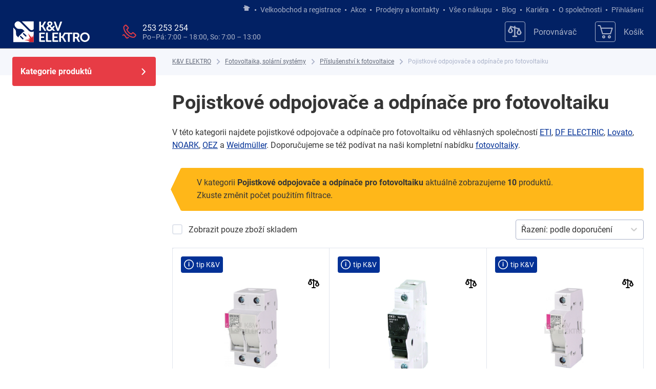

--- FILE ---
content_type: text/html; charset=utf-8
request_url: https://www.kvelektro.cz/fotovoltaika-pojistkove-odpinace-428v2
body_size: 108056
content:
<!DOCTYPE html><html lang="cs"><head itemScope="" itemType="http://schema.org/WebSite"><meta charSet="utf-8"/><meta name="viewport" content="width=device-width, initial-scale=1.0, viewport-fit=cover"/><script async="" src="https://yottlyscript.com/script.js?tp=887552648"></script><script async="" src="https://cdnjs.cloudflare.com/polyfill/v3/polyfill.min.js?features=Array.prototype.entries,Array.prototype.fill,Array.prototype.filter,Array.prototype.find,Array.prototype.forEach,Array.prototype.indexOf,Array.prototype.keys,Array.prototype.map,Array.prototype.sort,Array.prototype.values,document,Intl,JSON,Map,Object.defineProperties,Object.defineProperty,Object.entries,Object.getOwnPropertyDescriptor,Object.getOwnPropertyDescriptors,Object.getOwnPropertySymbols,Object.keys,Promise,Set,Symbol,Symbol.prototype.description,WeakSet"></script><title>Pojistkové odpojovače a odpínače pro fotovoltaiku  | K&amp;V ELEKTRO a.s.</title><meta name="robots" content="index,follow"/><meta property="og:title" content="Pojistkové odpojovače a odpínače pro fotovoltaiku  | K&amp;V ELEKTRO a.s."/><meta name="description" content="Vyberte si z našeho širokého sortimentu fotovoltaických odpojovačů a odpínačů. Zboží máme skladem. Osobní odběr máme na 22 pobočkách zdarma. Bezplatná doprava na výdejní místa od 1 500 Kč."/><meta name="next-head-count" content="9"/><link rel="preload" href="/fonts/roboto-v30-latin_latin-ext-300.woff2" as="font" type="font/woff2" crossorigin="anonymous"/><link rel="preload" href="/fonts/roboto-v30-latin_latin-ext-regular.woff2" as="font" type="font/woff2" crossorigin="anonymous"/><link rel="preload" href="/fonts/roboto-v30-latin_latin-ext-700.woff2" as="font" type="font/woff2" crossorigin="anonymous"/><meta http-equiv="X-UA-Compatible" content="IE=edge"/><meta name="theme-color" content="#033196"/><meta name="google-site-verification" content="haTXIaPIFv71BYlshRKU4lkj9R2CxvTXLE9d3_td6GY"/><meta name="seznam-wmt" content="APQSOWGbtkp4lTSmBq814yFXV19bHGRh"/><meta name="facebook-domain-verification" content="prtnfgxyjd3utoavlo42e2v4299krp"/><link rel="manifest" href="/manifest.json"/><link rel="shortcut icon" href="/favicon.ico"/><link href="/icons/icon-16x16.png" rel="icon" type="image/png" sizes="16x16"/><link href="/icons/icon-32x32.png" rel="icon" type="image/png" sizes="32x32"/><link rel="apple-touch-icon" href="/icons/icon-256x256.png"/><link rel="preload" href="/_next/static/css/34a71f0ea7baf8b6.css" as="style"/><script type="application/ld+json">{"@context":"https://schema.org","@type":"BreadcrumbList","itemListElement":[{"@type":"ListItem","position":1,"item":"/","name":"K&amp;V ELEKTRO"},{"@type":"ListItem","position":2,"item":"/solarni-fotovoltaika-420","name":"Fotovoltaika, solární systémy"},{"@type":"ListItem","position":3,"item":"/fotovoltaika-prislusenstvi-428","name":"Příslušenství k fotovoltaice"},{"@type":"ListItem","position":4,"item":"/fotovoltaika-pojistkove-odpinace-428v2","name":"Pojistkové odpojovače a odpínače pro fotovoltaiku"}]}</script><script type="application/ld+json">{"@context":"https://schema.org","@type":"Organization","logo":"https://kvelektro.cz/images/kv-elektro-logo.svg","url":"https://kvelektro.cz"}</script><meta itemProp="url" content="https://kvelektro.cz"/><meta itemProp="name" content="K&amp;V ELEKTRO a.s."/><script>(function(w,d,s,l,i){w[l]=w[l]||[];w[l].push({'gtm.start':
        new Date().getTime(),event:'gtm.js'});var f=d.getElementsByTagName(s)[0],
        j=d.createElement(s),dl=l!='dataLayer'?'&l='+l:'';j.async=true;j.src=
        'https://www.googletagmanager.com/gtm.js?id='+i+dl;f.parentNode.insertBefore(j,f);
        })(window,document,'script','dataLayer','GTM-PV3HXR');</script><link rel="stylesheet" href="/_next/static/css/34a71f0ea7baf8b6.css" data-n-g=""/><noscript data-n-css=""></noscript><script defer="" noModule="" src="/_next/static/chunks/polyfills-42372ed130431b0a.js"></script><script defer="" src="/_next/static/chunks/2813-7fbcb3a1bf44aa48.js"></script><script defer="" src="/_next/static/chunks/8670-2404c748f09c1652.js"></script><script defer="" src="/_next/static/chunks/4914-90b53e70408abc10.js"></script><script defer="" src="/_next/static/chunks/2373-3a543d7cc1074f9f.js"></script><script defer="" src="/_next/static/chunks/3521-2050e3e166eb9b37.js"></script><script defer="" src="/_next/static/chunks/3159-66cbde1c4613b2e9.js"></script><script defer="" src="/_next/static/chunks/6468-12b870b4034e2803.js"></script><script defer="" src="/_next/static/chunks/7430.585ebf7238e4face.js"></script><script defer="" src="/_next/static/chunks/7676.18eeda09f773d18f.js"></script><script defer="" src="/_next/static/chunks/6712-de70999fb730e290.js"></script><script defer="" src="/_next/static/chunks/8767.97ccf11dc7f596d9.js"></script><script defer="" src="/_next/static/chunks/2116-0edd930384c62581.js"></script><script defer="" src="/_next/static/chunks/6167-687f1a1b342b8deb.js"></script><script defer="" src="/_next/static/chunks/5017-d5c71c38d6241bd9.js"></script><script defer="" src="/_next/static/chunks/7891-03d72899b39445cd.js"></script><script defer="" src="/_next/static/chunks/3853.240b1c1a99dbfc6e.js"></script><script defer="" src="/_next/static/chunks/7149-f7be217a8f43494b.js"></script><script defer="" src="/_next/static/chunks/6908.6d1fae8db508c835.js"></script><script src="/_next/static/chunks/webpack-81a23cc8227b7902.js" defer=""></script><script src="/_next/static/chunks/framework-ed7917a9fa967a43.js" defer=""></script><script src="/_next/static/chunks/main-310ca63250d300a3.js" defer=""></script><script src="/_next/static/chunks/pages/_app-3e4afb4873e40a46.js" defer=""></script><script src="/_next/static/chunks/pages/%5B...id%5D-ce53256242f56fea.js" defer=""></script><script src="/_next/static/1769083104978/_buildManifest.js" defer=""></script><script src="/_next/static/1769083104978/_ssgManifest.js" defer=""></script><style data-emotion="css "></style></head><body itemScope="" itemType="http://schema.org/WebPage"><noscript><iframe src="https://www.googletagmanager.com/ns.html?id=(function(w,d,s,l,i){w[l]=w[l]||[];w[l].push({'gtm.start':
        new Date().getTime(),event:'gtm.js'});var f=d.getElementsByTagName(s)[0],
        j=d.createElement(s),dl=l!='dataLayer'?'&l='+l:'';j.async=true;j.src=
        'https://www.googletagmanager.com/gtm.js?id='+i+dl;f.parentNode.insertBefore(j,f);
        })(window,document,'script','dataLayer','GTM-PV3HXR');"
            height="0" width="0" style="display:none;visibility:hidden"></iframe></noscript><link rel="preload" as="image" href="/api/products/1690349/images/L/pojistkovy-odpinac-eti-efh-10-dc-2p-1000vdc-25a-pro-valcove-pojistky-10x38-gpv-002540203__p_1690349.jpg"/><link rel="preload" as="image" href="/api/products/1157730/images/L/pojistkovy-drzak-oez-opvf10-1-10x38-1p-1000vdc__p_1157730.jpg"/><link rel="preload" as="image" href="/api/products/1705244/images/L/pojistkovy-odpinac-eti-efh-10-dc-1p-1000vdc-25a-pro-valcove-pojistky-10x38-gpv-002540201__p_1705244.jpg"/><link rel="preload" as="image" href="/api/products/1699342/images/L/pojistkovy-odpinac-eti-efh-14-dc-2p-1000vdc-50a-pro-valcove-pojistky-14x51-gpv-002560203__p_1699342.jpg"/><link rel="preload" as="image" href="/api/products/1231584/images/L/odpojovac-valcovych-pojistek-noark-ex9fp-2p-10x38-1000vdc-30a-s-indikaci-101767__p_1231584.jpg"/><link rel="preload" as="image" href="/api/products/1137032/images/L/pojistkovy-drzak-oez-opvf10-2-10x38-2p-1000vdc__p_1137032.jpg"/><link rel="preload" as="image" href="/api/products/1798960/images/L/pojistkovy-odpojovac-weidmuller-wsi-25-2-10x38-1469110000__p_1798960.jpg"/><link rel="preload" as="image" href="/api/products/1949906/images/L/pojistkovy-odpinac-df-electric-pmx-10x38-gpv-2p-32a-1000vdc-485151__p_1949906.jpg"/><link rel="preload" as="image" href="/api/products/1400138/images/L/pojistkovy-odpojovac-lovato-fb01d2pl-2p-10x38-1000v-dc-s-indikaci__p_1400138.jpg"/><link rel="preload" as="image" href="/api/products/1400135/images/L/pojistkovy-odpojovac-lovato-fb01d1p-1p-10x38-1000v-dc__p_1400135.jpg"/><div id="__next"><div id="_rht_toaster" style="position:fixed;z-index:9999;top:16px;left:16px;right:16px;bottom:16px;pointer-events:none"><div class="go4109123758" style="left:0;right:0;display:flex;position:absolute;transition:all 230ms cubic-bezier(.21,1.02,.73,1);transform:translateY(0px);bottom:0;justify-content:center"><div class="go2072408551" style="opacity:0"><div class="go685806154"><div class="go1858758034"></div><div class="go1579819456"><div class="go2534082608"></div></div></div><div toast-type="error" class="go3958317564"></div><style data-emotion="css 1w5dwub">.css-1w5dwub{position:relative;display:inline-block;width:auto;height:auto;font-weight:700;font-size:1rem;text-align:center;-webkit-text-decoration:none;text-decoration:none;white-space:normal;border:1px solid transparent;border-radius:0.25rem;background-color:transparent;outline:none;-webkit-user-select:none;-moz-user-select:none;-ms-user-select:none;user-select:none;cursor:pointer;}</style><button class="css-1w5dwub e12vmwow1" type="button"><span class="css-1p3euyi e12vmwow2"><style data-emotion="css i7ezvg">.css-i7ezvg >svg{fill:#575e6e;width:1rem;height:auto;}</style><span class="css-i7ezvg equ9eu50"><svg height="512" viewBox="0 0 413.348 413.348" width="512" xmlns="http://www.w3.org/2000/svg"><path fill="currentColor" d="M413.348 24.354L388.994 0l-182.32 182.32L24.354 0 0 24.354l182.32 182.32L0 388.994l24.354 24.354 182.32-182.32 182.32 182.32 24.354-24.354-182.32-182.32z"></path></svg></span></span></button></div></div></div><div><style data-emotion="css-global 9ehqul">@font-face{font-display:swap;font-family:'Roboto';font-style:normal;font-weight:300;src:url('/fonts/roboto-v30-latin_latin-ext-300.woff2') format('woff2');}@font-face{font-display:swap;font-family:'Roboto';font-style:normal;font-weight:400;src:url('/fonts/roboto-v30-latin_latin-ext-regular.woff2') format('woff2');}@font-face{font-display:swap;font-family:'Roboto';font-style:normal;font-weight:700;src:url('/fonts/roboto-v30-latin_latin-ext-700.woff2') format('woff2');}@font-face{font-family:‘Adjusted Arial Fallback’;src:local(Arial);size-adjust:98%;font-weight:400;ascent-override:normal;descent-override:normal;line-gap-override:normal;}@font-face{font-family:‘Adjusted Arial Fallback’;src:local(Arial);size-adjust:97%;font-weight:300;ascent-override:normal;descent-override:normal;line-gap-override:normal;}@font-face{font-family:'Adjusted Arial Fallback';src:local(Arial);size-adjust:100%;font-weight:700;ascent-override:normal;descent-override:normal;line-gap-override:normal;}:root{--mobile-header-height:3.875rem;--sticky-header-height:0;}*{box-sizing:border-box;}.anchor{display:block;position:relative;top:calc(-1 * var(--sticky-header-height));visibility:hidden;}html{-webkit-text-size-adjust:100%;outline:none;}html,body{height:100%;padding:0;margin:0;}@media print{html,body{height:auto;}}body,input,textarea{font-size:16px;line-height:1.6;font-family:'Roboto','Adjusted Arial Fallback',Arial,sans-serif;}body{overflow-x:hidden;color:#353535;background-color:#ffffff;}body::before{content:'xs';display:none;}@media (min-width:320px){body::before{content:'sm';}}@media (min-width:480px){body::before{content:'ms';}}@media (min-width:660px){body::before{content:'md';}}@media (min-width:900px){body::before{content:'lg';}}@media (min-width:1200px){body::before{content:'xl';}}@media (min-width:1600px){body::before{content:'xxl';}}@media print{body::before{overflow:unset;}}body,body>#__next{display:-webkit-box;display:-webkit-flex;display:-ms-flexbox;display:flex;-webkit-flex-direction:column;-ms-flex-direction:column;flex-direction:column;height:100%;}@media print{body,body>#__next{height:auto;}}::-webkit-input-placeholder{color:#626979;}::-moz-placeholder{color:#626979;}:-ms-input-placeholder{color:#626979;}::placeholder{color:#626979;}h1,h2,h3,h4,h5,h6{padding:0;margin:0;}p,ul,ol,blockquote{margin-top:1rem;margin-bottom:1rem;}hr{width:100%;border:0;border-bottom-width:1px;border-bottom-style:solid;}iframe{border:0;outline:none;}#zasilkovna-wrapper{outline:none;}hr,input,textarea{border-color:#aab2c9;}input,textarea{color:#171717;border-radius:0.25rem;}textarea{resize:none;}small{font-size:0.875rem;}a{-webkit-text-decoration:underline;text-decoration:underline;color:#033196;}a:focus,a:hover{-webkit-text-decoration:none;text-decoration:none;}img{display:block;max-width:100%;}button{padding:0;margin:0;font-size:1rem;border:0;border-radius:0.25rem;background:0;outline:none;cursor:pointer;}video{width:100%;}.DayPickerInput{width:100%;}.DayPickerInput input{width:100%;padding:0.5rem;border:1px solid #aab2c9;}@media (min-width:660px){.DayPickerInput input::-webkit-input-placeholder{visibility:hidden;}.DayPickerInput input::-moz-placeholder{visibility:hidden;}.DayPickerInput input:-ms-input-placeholder{visibility:hidden;}.DayPickerInput input::placeholder{visibility:hidden;}}@media (min-width:1200px){.DayPickerInput input::-webkit-input-placeholder{visibility:visible;}.DayPickerInput input::-moz-placeholder{visibility:visible;}.DayPickerInput input:-ms-input-placeholder{visibility:visible;}.DayPickerInput input::placeholder{visibility:visible;}}.drawingBuffer{position:absolute;top:0;left:0;width:100%;height:100%;}.DayPicker-Day--today{color:#033196;}.DayPicker-Day--selected{background-color:#033196!important;}.ReactModal__Content{width:auto;}.embed-youtube{position:relative;}.embed-youtube .embed-youtube-play{width:68px;height:48px;background-color:#333;box-shadow:0 0 30px rgb(0 0 0 / 0.6);z-index:1;opacity:0.8;border-radius:6px;position:absolute;}.embed-youtube .embed-youtube-play:before{content:'';border-style:solid;border-width:15px 0 15px 26px;border-color:transparent transparent transparent #fff;position:absolute;}.embed-youtube img,.embed-youtube .embed-youtube-play{cursor:pointer;}.embed-youtube img{position:relative;}.embed-youtube .embed-youtube-play,.embed-youtube .embed-youtube-play:before{top:50%;left:50%;-webkit-transform:translate3d(-50%,-50%,0);-moz-transform:translate3d(-50%,-50%,0);-ms-transform:translate3d(-50%,-50%,0);transform:translate3d(-50%,-50%,0);}.embed-youtube .embed-youtube-play:hover{background-color:#f00;}.samba-popup-animation{-webkit-animation-name:none!important;animation-name:none!important;}#daktela-web .dw-body-powered{display:none!important;}.dw-body{padding-bottom:20px!important;}</style><style data-emotion="css 1c3h18e">.css-1c3h18e{-webkit-flex:1 0 auto;-ms-flex:1 0 auto;flex:1 0 auto;}</style><div class="css-1c3h18e e1tfuo1p0"><style data-emotion="css h3y6a3">.css-h3y6a3{display:contents;}@media print{.css-h3y6a3{display:none;}}</style><div class="css-h3y6a3 ex97wt81"><style data-emotion="css remza7">.css-remza7{display:none;}@media (min-width:900px){.css-remza7{position:relative;color:#aab2c9;background-color:#022164;display:block;padding-top:0.5rem;font-size:0.875rem;white-space:nowrap;}}</style><div id="headerLinks" data-testid="headerLinks" class="css-remza7 e19yepyj1"><style data-emotion="css 14idv7s">.css-14idv7s{width:100%;margin:0 auto;padding-right:1rem;padding-left:1rem;display:-webkit-box;display:-webkit-flex;display:-ms-flexbox;display:flex;-webkit-box-pack:end;-ms-flex-pack:end;-webkit-justify-content:flex-end;justify-content:flex-end;}@media (min-width: 660px){.css-14idv7s{padding-right:1.5rem;padding-left:1.5rem;}}@media (min-width: 1600px){.css-14idv7s{max-width:1600px;}}</style><div class="css-14idv7s e19yepyj0"><style data-emotion="css qmisxs">.css-qmisxs{line-height:1;}.css-qmisxs >a{color:#aab2c9;}</style><div class="css-qmisxs e19yepyj2"><style data-emotion="css 1u619yu">.css-1u619yu{display:block;font-weight:400;font-size:inherit;text-align:left;-webkit-text-decoration:underline;text-decoration:underline;color:#033196;cursor:pointer;}</style><a aria-label="Jít na hlavní stránku" class="css-1u619yu" href="/"><svg width="16" height="16" viewBox="0 0 16 16" fill="currentColor" xmlns="http://www.w3.org/2000/svg"><path fill-rule="evenodd" clip-rule="evenodd" d="M5.97157 2H3.99591V5.25821L1.49414 6.70261L2.49414 8.43466L3.99591 7.56761V13H11.8986V7.46963L13.5063 8.39787L14.5063 6.66582L8.44101 3.16402L8.23655 2.80988L7.96998 2.96378L7.94723 2.9462L7.79016 3.0676L5.97157 4.11756V2Z"></path></svg></a></div><style data-emotion="css 159pnin">.css-159pnin{display:-webkit-box;display:-webkit-flex;display:-ms-flexbox;display:flex;-webkit-align-items:center;-webkit-box-align:center;-ms-flex-align:center;align-items:center;}.css-159pnin >a,.css-159pnin >span{font-size:0.875rem;-webkit-text-decoration:none;text-decoration:none;color:#aab2c9;}.css-159pnin >a:hover,.css-159pnin >span:hover{-webkit-text-decoration:underline;text-decoration:underline;}</style><div class="css-159pnin e19yepyj4"><style data-emotion="css 1q7iuwp">.css-1q7iuwp{display:inline-block;width:3px;height:3px;margin:0 0.5rem;border-radius:100%;background-color:#aab2c9;}</style><span class="css-1q7iuwp e19yepyj5"></span><a aria-label="Velkoobchod a registrace" class="css-1u619yu" href="/velkoobchod">Velkoobchod a registrace</a></div><div class="css-159pnin e19yepyj4"><span class="css-1q7iuwp e19yepyj5"></span><a aria-label="Akce" class="css-1u619yu" href="/akce">Akce</a></div><div class="css-159pnin e19yepyj4"><span class="css-1q7iuwp e19yepyj5"></span><a aria-label="Prodejny a kontakty" class="css-1u619yu" href="/prodejny-a-kontakty">Prodejny a kontakty</a></div><div class="css-159pnin e19yepyj4"><span class="css-1q7iuwp e19yepyj5"></span><a aria-label="Vše o nákupu" class="css-1u619yu" href="/vse-o-nakupu">Vše o nákupu</a></div><div class="css-159pnin e19yepyj4"><span class="css-1q7iuwp e19yepyj5"></span><a aria-label="Blog" class="css-1u619yu" href="/blog">Blog</a></div><div class="css-159pnin e19yepyj4"><span class="css-1q7iuwp e19yepyj5"></span><a href="/kariera" aria-label="Kariéra">Kariéra</a></div><div class="css-159pnin e19yepyj4"><span class="css-1q7iuwp e19yepyj5"></span><a aria-label="O společnosti" class="css-1u619yu" href="/stranka/o-nas">O společnosti</a></div><style data-emotion="css bzim5g">.css-bzim5g{display:-webkit-box;display:-webkit-flex;display:-ms-flexbox;display:flex;}</style><div class="css-bzim5g e1d6kwf20"><style data-emotion="css neopjw">.css-neopjw{display:-webkit-box;display:-webkit-flex;display:-ms-flexbox;display:flex;-webkit-align-items:center;-webkit-box-align:center;-ms-flex-align:center;align-items:center;}.css-neopjw >a,.css-neopjw >span{font-size:0.875rem;-webkit-text-decoration:none;text-decoration:none;color:#aab2c9;}.css-neopjw >a:hover,.css-neopjw >span:hover{-webkit-text-decoration:underline;text-decoration:underline;}</style><style data-emotion="css yuou4m">.css-yuou4m{display:-webkit-box;display:-webkit-flex;display:-ms-flexbox;display:flex;-webkit-align-items:center;-webkit-box-align:center;-ms-flex-align:center;align-items:center;font-size:0.875rem;-webkit-text-decoration:none;text-decoration:none;color:#aab2c9;display:-webkit-box;display:-webkit-flex;display:-ms-flexbox;display:flex;-webkit-align-items:center;-webkit-box-align:center;-ms-flex-align:center;align-items:center;}.css-yuou4m >a,.css-yuou4m >span{font-size:0.875rem;-webkit-text-decoration:none;text-decoration:none;color:#aab2c9;}.css-yuou4m >a:hover,.css-yuou4m >span:hover{-webkit-text-decoration:underline;text-decoration:underline;}.css-yuou4m:hover{-webkit-text-decoration:underline;text-decoration:underline;}.css-yuou4m >a,.css-yuou4m >span{font-size:0.875rem;-webkit-text-decoration:none;text-decoration:none;color:#aab2c9;}.css-yuou4m >a:hover,.css-yuou4m >span:hover{-webkit-text-decoration:underline;text-decoration:underline;}</style><button id="headerLinks-login" class="css-yuou4m e19yepyj3"><span class="css-1q7iuwp e19yepyj5"></span>Přihlášení</button></div></div></div><style data-emotion="css 1kx3lx">.css-1kx3lx{position:-webkit-sticky;position:sticky;z-index:4;top:0;left:0;right:0;width:100%;border-bottom:0.5px solid #626979;}</style><div id="layout-header" class="css-1kx3lx ex97wt80"><style data-emotion="css 847z7m">.css-847z7m{position:relative;padding-block:0.5rem;color:#aab2c9;background-color:#022164;}</style><div class="css-847z7m ej7lf520"><style data-emotion="css 17lznw1">.css-17lznw1{width:100%;margin:0 auto;padding-right:1rem;padding-left:1rem;}@media (min-width: 660px){.css-17lznw1{padding-right:1.5rem;padding-left:1.5rem;}}@media (min-width: 1600px){.css-17lznw1{max-width:1600px;}}</style><div class="css-17lznw1 e1bc96dt0"><style data-emotion="css 10kjqkd">.css-10kjqkd{display:-webkit-box;display:-webkit-flex;display:-ms-flexbox;display:flex;-webkit-align-items:center;-webkit-box-align:center;-ms-flex-align:center;align-items:center;-webkit-box-pack:justify;-webkit-justify-content:space-between;justify-content:space-between;}</style><div class="css-10kjqkd e1d6kwf20"><style data-emotion="css 1vyy4sk">.css-1vyy4sk{position:relative;-webkit-align-items:center;-webkit-box-align:center;-ms-flex-align:center;align-items:center;width:8rem;height:2.875rem;}@media (min-width:900px){.css-1vyy4sk{width:10rem;height:4rem;}}.css-1vyy4sk >a{margin-left:-0.5rem;height:inherit;}</style><div class="logo-wrapper css-1vyy4sk ej7lf522"><a id="layout-header-logo" aria-label="K&amp;V ELEKTRO" class="css-1u619yu" href="/"><svg viewBox="0 0 236 85" width="100%" height="100%" xmlns="http://www.w3.org/2000/svg"><g fill="none" fill-rule="evenodd"><path fill="#001E60" d="M14 70.092h56v-56H14z"></path><path d="M49.616 55.184a1.784 1.784 0 01-2.525.032l-6.574-6.406c-.269-.264-.322-.687-.189-1.133.098-.33.297-.672.589-.971.333-.342.725-.566 1.094-.654.392-.094.758-.035.999.2l6.573 6.408a1.785 1.785 0 01.033 2.524zm-8.143 7.701a1.785 1.785 0 01-2.524.032l-.022-.021-6.551-6.386c-.316-.308-.336-.839-.104-1.368a2.49 2.49 0 01.504-.735c.256-.264.546-.456.834-.572.486-.195.964-.168 1.258.118l6.573 6.407a1.786 1.786 0 01.032 2.525zM70 41.453a10.774 10.774 0 01-5.665 1.591c-2.981 0-5.78-1.161-7.88-3.267l-8.734-8.76-13.49-13.465c-.113-.115-1.421-1.226-1.508-1.305a9.225 9.225 0 00-14.141 11.261 7.868 7.868 0 001.43 1.977l3.33 3.331c2.173 2.126 8.136 1.958 8.136 1.958s3.64.151 3.715.156c3.696.259 4.555 1.371 5.618 2.313.02.017.923.92 1.895 1.893l.92.873c.65.619 1.288 1.224 1.685 1.601a1.335 1.335 0 00-.251-.045c-1.177-.109-3.32 1.057-4.141 1.858L29.894 54.165c-.844.823-2.11 3.024-1.958 4.184-.112-.105-.24-.238-.38-.379l-.6-.613c0 .003-.362-.355-1.088-1.074a981.675 981.675 0 01-2.047-2.05c-.942-1.063-1.993-1.983-2.313-5.618-.007-.075-.157-3.715-.157-3.715s.17-6.01-1.98-8.163L14 31.071v39.928h56V41.453z" fill="#fff"></path><path d="M70 14H37.488l22.345 22.41a6.32 6.32 0 004.508 1.869 6.32 6.32 0 004.492-1.855c.607-.604.847-1.307 1.167-2.092V14z" fill="#fff"></path><path fill="#D22630" d="M60.38 61.678l-6.078-1.913 4.642 4.043-14.559 1.434 14.813 2.704L54.469 71H70V48.024h.224l-2.835 10.509-2.787-5.369.085 6.155-10.218-12.317z"></path><path fill="#fff" d="M96.838 26.758l7.195-12.098h-5.149l-5.929 10.262h-3.147V14.66h-4.732v25.361h4.732V29.015h3.146l6.156 10.968.022.038h5.325l-7.619-13.233zM128.44 26.662h-5.192l-2.775 4.214-3.914-4.223c1.791-.939 4.683-3.001 4.683-6.519 0-1.938-.756-3.525-2.186-4.588-1.26-.937-3.043-1.453-5.023-1.453-4.276 0-7.037 2.455-7.037 6.254 0 2.511 1.39 4.097 2.883 5.757-3.32 1.328-5.378 4.037-5.378 7.096 0 5.127 4.457 7.462 8.597 7.462 3.102 0 5.327-1.042 7.423-3.477l2.627 2.837h5.709l-5.508-6.012 5.091-7.348zm-15.747 2.09l5.057 5.511c-1.318 1.277-2.66 2.412-4.51 2.412-2.188 0-3.901-1.636-3.901-3.723 0-2.017 1.514-3.101 3.354-4.2zm1.091-4.664l-.018-.017c-1.092-1.02-2.45-2.289-2.45-3.547 0-1.446 1.199-2.537 2.789-2.537 1.543 0 2.847 1.081 2.847 2.36 0 1.81-1.793 2.999-3.168 3.741zM137.27 31.151c-.344 1.005-.655 2.393-.823 3.138l-.099.434a23.375 23.375 0 01-.101-.441c-.168-.744-.481-2.129-.823-3.131l-5.538-16.438-.016-.052h-5.1l9.252 25.361h4.65l9.215-25.26.037-.101h-5.062l-5.592 16.49zM89.808 59.463h8.486v-4.092h-8.486v-6.453h10.51v-4.094H86.606a1.598 1.598 0 00-1.53 1.536v22.289c.03.861.728 1.535 1.583 1.535h.001l14.226.002v-4.093H89.808v-6.63zM108.448 44.824h-4.732l.001 24.027a1.58 1.58 0 001.563 1.332h.001l13.157.002v-4.092h-9.99V44.824zM147.8 55.086h-3.14V44.824h-4.74v25.362h4.74V59.18h3.14l6.16 10.968.02.038h5.32l-7.61-13.234v-.028l4.76-8.006h7.25v21.268h4.73V48.918h7.47v-4.094h-22.17zM190.96 59.436c2.586-1.062 4.254-3.778 4.254-6.936 0-3.23-1.518-5.765-4.164-6.959-1.172-.528-2.509-.716-5.109-.716h-6.672a1.583 1.583 0 00-1.533 1.582l-.002 23.779h4.733v-9.408h4.28l4.985 9.368.022.04h5.287l-5.245-9.521c-.422-.752-.74-1.124-.836-1.229m-.55-6.687c0 2.442-1.458 3.9-3.901 3.9h-4.042v-7.731h3.403c3.182 0 4.54 1.146 4.54 3.831M219.52 48.144c-2.434-2.416-5.755-3.746-9.352-3.746-3.595 0-6.918 1.33-9.351 3.746-2.422 2.402-3.755 5.664-3.755 9.184 0 3.62 1.333 6.972 3.755 9.44 2.432 2.479 5.754 3.844 9.351 3.844 3.6 0 6.92-1.365 9.354-3.844 2.42-2.468 3.754-5.82 3.754-9.44 0-3.52-1.334-6.781-3.756-9.184m-9.352.596c4.618 0 8.234 3.771 8.234 8.588 0 5.014-3.616 8.943-8.234 8.943-4.616 0-8.232-3.929-8.232-8.943 0-4.817 3.616-8.588 8.232-8.588M125.98 59.463h8.485v-4.092h-8.485v-6.453h10.51v-4.094h-13.712a1.596 1.596 0 00-1.529 1.536v22.289a1.58 1.58 0 001.582 1.535h.001l14.226.002v-4.093H125.98v-6.63z"></path></g></svg></a></div><style data-emotion="css 1d20j0d">.css-1d20j0d{display:-webkit-box;display:-webkit-flex;display:-ms-flexbox;display:flex;-webkit-flex-direction:column;-ms-flex-direction:column;flex-direction:column;-webkit-align-items:flex-end;-webkit-box-align:flex-end;-ms-flex-align:flex-end;align-items:flex-end;-webkit-flex:1;-ms-flex:1;flex:1;}</style><div class="css-1d20j0d e1d6kwf20"><style data-emotion="css xatrik">.css-xatrik{display:-webkit-box;display:-webkit-flex;display:-ms-flexbox;display:flex;-webkit-box-flex:1;-webkit-flex-grow:1;-ms-flex-positive:1;flex-grow:1;-webkit-align-items:center;-webkit-box-align:center;-ms-flex-align:center;align-items:center;-webkit-box-pack:end;-ms-flex-pack:end;-webkit-justify-content:flex-end;justify-content:flex-end;}@media (min-width:660px){.css-xatrik{width:100%;}}@media (min-width:900px){.css-xatrik{margin-block:1rem;}}</style><div class="css-xatrik ej7lf521"><style data-emotion="css hn7iea">.css-hn7iea{display:-webkit-box;display:-webkit-flex;display:-ms-flexbox;display:flex;-webkit-align-items:center;-webkit-box-align:center;-ms-flex-align:center;align-items:center;-webkit-flex:1;-ms-flex:1;flex:1;}</style><div class="css-hn7iea e1d6kwf20"><style data-emotion="css 1wsimou">.css-1wsimou{display:none;}@media (min-width:900px){.css-1wsimou{display:-webkit-box;display:-webkit-flex;display:-ms-flexbox;display:flex;-webkit-align-items:center;-webkit-box-align:center;-ms-flex-align:center;align-items:center;margin-right:1.875rem;margin-left:auto;line-height:1.2;}}@media (min-width:1200px){.css-1wsimou{margin-right:3rem;}}.css-1wsimou >svg{margin-right:0.75rem;color:#E73C45;}</style><div class="css-1wsimou ej7lf523"><svg width="30" height="30" viewBox="0 0 30 30" xmlns="http://www.w3.org/2000/svg"><g fill-rule="nonzero" stroke="currentColor" stroke-width="2" fill="none"><path d="M11.532 11.019c.665 1.79 1.915 3.583 3.75 5.38 1.835 1.799 3.443 2.875 4.825 3.23l2.237-2.29c.635-.62 1.296-.62 1.984 0 1.031.93 3.58 3.073 4.28 3.797.466.482.277 1.208-.567 2.177-.596 1-1.364 1.748-2.304 2.243-1.41.743-6.706-.084-10.455-3.005-3.75-2.922-6.263-5.593-7.924-9.206-1.661-3.613-2.223-7.573-1.111-8.823 1.11-1.25 1.254-1.405 2.087-2.078.556-.448 1.148-.448 1.777 0l4.081 4.232c.257 1.028.008 1.798-.748 2.31a13.492 13.492 0 00-1.912 1.54v.493zM3.127 22.624c1.123-1.614 2.199-2.076 3.23-1.387 1.545 1.034 2.467 3.347 3.94 5.266 1.475 1.918 3.803.285 4.524-1.064"></path></g></svg><style data-emotion="css 1higpjl">.css-1higpjl{display:-webkit-box;display:-webkit-flex;display:-ms-flexbox;display:flex;-webkit-flex-direction:column;-ms-flex-direction:column;flex-direction:column;}</style><div class="css-1higpjl e1d6kwf20"><style data-emotion="css 10j2f1e">.css-10j2f1e{white-space:nowrap;}</style><div class="css-10j2f1e ej7lf524"><style data-emotion="css 10pjg66">.css-10pjg66{display:block;font-weight:400;font-size:inherit;text-align:left;-webkit-text-decoration:none;text-decoration:none;color:#ffffff;cursor:pointer;}</style><a id="layout-header-phone" class="css-10pjg66" href="tel:+420253253254">253 253 254</a></div><style data-emotion="css 1dsbjdc">.css-1dsbjdc{font-size:0.875rem;color:#aab2c9;}</style><span class="css-1dsbjdc ej7lf525">Po–Pá: 7:00 – 18:00, So: 7:00 – 13:00</span></div></div><style data-emotion="css cwiaac">.css-cwiaac{position:relative;display:none;}@media (min-width:660px){.css-cwiaac{display:-webkit-box;display:-webkit-flex;display:-ms-flexbox;display:flex;-webkit-align-items:center;-webkit-box-align:center;-ms-flex-align:center;align-items:center;width:100%;max-width:23rem;margin:0 auto;}}@media (min-width:900px){.css-cwiaac{width:23rem;max-width:none;margin:0 2.5rem 0 0.5rem;}}@media (min-width:1200px){.css-cwiaac{margin-right:2.25rem;}}.css-cwiaac button{height:2.5rem;}</style><div class="css-cwiaac ej7lf526"><style data-emotion="css oah8ai">.css-oah8ai{display:-webkit-box;display:-webkit-flex;display:-ms-flexbox;display:flex;width:100%;-webkit-box-pack:center;-ms-flex-pack:center;-webkit-justify-content:center;justify-content:center;height:57px;background-color:#ffffff;}@media (min-width:660px){.css-oah8ai{height:auto;background-color:transparent;}}.css-oah8ai input{padding-right:0.5rem;border:0;border-top-right-radius:0;border-bottom-right-radius:0;}.css-oah8ai input::-webkit-input-placeholder{font-size:0.875rem;}.css-oah8ai input::-moz-placeholder{font-size:0.875rem;}.css-oah8ai input:-ms-input-placeholder{font-size:0.875rem;}.css-oah8ai input::placeholder{font-size:0.875rem;}</style><div class="css-oah8ai e1owyqra0"><style data-emotion="css fr97j0">.css-fr97j0{position:absolute;width:1px;height:1px;padding:0;margin:-1px;overflow:hidden;white-space:nowrap;border:0;clip:rect(0,0,0,0);}</style><span class="css-fr97j0 e1u4d09r0"><label for="react-select-searchInput-input">Vyhledávání</label></span><style data-emotion="css 1850fps">.css-1850fps{display:-webkit-box;display:-webkit-flex;display:-ms-flexbox;display:flex;width:100%;}@media screen and (min-width: 480px){.css-1850fps{position:relative;}}@media (max-width:480px){.css-1850fps{max-width:calc(100vw - 64px);}}@media (min-width:480px) and (max-width:660px){.css-1850fps{max-width:calc(100vw - 262px);}}@media (min-width:660px) and (max-width:900px){.css-1850fps{max-width:300px;}}</style><div class="css-1850fps e1owyqra2"></div></div></div><!--$--><style data-emotion="css itnjhr">.css-itnjhr{height:100%;max-height:2.5rem;margin-right:1.25rem;margin-left:1.25rem;}@media (min-width:900px){.css-itnjhr{margin-left:0;}}</style><div class="css-itnjhr ej55etb0"><style data-emotion="css 79r3nr">.css-79r3nr{display:block;font-weight:400;font-size:inherit;text-align:left;-webkit-text-decoration:underline;text-decoration:underline;color:#033196;cursor:pointer;position:relative;display:-webkit-box;display:-webkit-flex;display:-ms-flexbox;display:flex;-webkit-align-items:center;-webkit-box-align:center;-ms-flex-align:center;align-items:center;-webkit-box-pack:center;-ms-flex-pack:center;-webkit-justify-content:center;justify-content:center;-webkit-text-decoration:none;text-decoration:none;color:#aab2c9;cursor:pointer;}.css-79r3nr:focus,.css-79r3nr:hover{color:#ffffff;}@media (min-width:1200px){.css-79r3nr{margin-left:1rem;}}</style><a id="compareInfo" aria-label="Porovnávač" class="css-79r3nr" href="/porovnani-produktu"><!--$--><style data-emotion="css 1en90ws">.css-1en90ws{position:relative;display:-webkit-box;display:-webkit-flex;display:-ms-flexbox;display:flex;-webkit-align-items:center;-webkit-box-align:center;-ms-flex-align:center;align-items:center;-webkit-box-pack:center;-ms-flex-pack:center;-webkit-justify-content:center;justify-content:center;padding:0.25rem;border:1px solid #aab2c9;border-radius:0.25rem;}.css-1en90ws >svg{width:auto;height:1.875rem;}</style><div class="css-1en90ws eek0lm80"><svg width="25" height="25" viewBox="0 0 25 25" xmlns="http://www.w3.org/2000/svg" fill="currentColor" fill-rule="nonzero"><g><path d="M11 3.008h2v17.384h-2z"></path><path d="M8 20a1 1 0 011-1h6a1 1 0 010 2H9a1 1 0 01-1-1zM3.35 11.898c.34.635.87.906 1.644.906.775 0 1.304-.27 1.644-.906l-.272-2.051H3.663l-.313 2.05zm3.026-2L4.994 7.11 3.612 9.898h2.764zm2.798 0l-.2 1.169c-.41 2.391-1.797 3.737-3.98 3.737s-3.57-1.346-3.98-3.737l-.055-.322 4.035-8.138 3.614 7.29h.566zM17.35 14.898c.34.635.87.906 1.644.906.775 0 1.304-.27 1.644-.906l-.272-2.051h-2.703l-.313 2.05zm3.026-2l-1.382-2.788-1.382 2.788h2.764zm2.798 0l-.2 1.169c-.41 2.391-1.797 3.737-3.98 3.737s-3.57-1.346-3.98-3.737l-.055-.322 4.035-8.138 3.614 7.29h.566z"></path><path d="M4.762 4.897l.54-1.926 14.469 4.066-.542 1.926z"></path></g></svg><style data-emotion="css pereo">.css-pereo{position:absolute;top:0;right:0;min-width:1.5rem;width:auto;height:1.5rem;font-size:0.75rem;line-height:1.5rem;text-align:center;border-radius:100%;-webkit-transform:translate(50%,-50%);-moz-transform:translate(50%,-50%);-ms-transform:translate(50%,-50%);transform:translate(50%,-50%);z-index:1;background-image:linear-gradient(
        to bottom,
        #ffc329,
        #FFB719
      );display:none;}</style><span class="css-pereo e1vpy3ok0">0</span></div><style data-emotion="css 13odlmm">.css-13odlmm{display:none;}@media (min-width:1200px){.css-13odlmm{display:block;margin-left:1rem;}}</style><span class="css-13odlmm eek0lm81">Porovnávač</span><!--/$--></a></div><style data-emotion="css 2cr6zr">.css-2cr6zr{display:-webkit-box;display:-webkit-flex;display:-ms-flexbox;display:flex;-webkit-align-items:center;-webkit-box-align:center;-ms-flex-align:center;align-items:center;-webkit-box-pack:center;-ms-flex-pack:center;-webkit-justify-content:center;justify-content:center;height:100%;max-height:2.5rem;margin-right:1.25rem;}@media (max-width:660px){.css-2cr6zr{width:40px;}}@media (min-width:900px){.css-2cr6zr{margin-right:0;}}</style><div class="css-2cr6zr ej55etb1"><style data-emotion="css 1va92pb">.css-1va92pb{display:-webkit-box;display:-webkit-flex;display:-ms-flexbox;display:flex;position:relative;display:-webkit-box;display:-webkit-flex;display:-ms-flexbox;display:flex;-webkit-align-items:center;-webkit-box-align:center;-ms-flex-align:center;align-items:center;-webkit-box-pack:center;-ms-flex-pack:center;-webkit-justify-content:center;justify-content:center;cursor:pointer;}@media (max-width:900px){.css-1va92pb{position:inherit;}}@media (min-width:900px){.css-1va92pb:focus .e10a75rd1,.css-1va92pb:hover .e10a75rd1{display:block;}}@media (min-width:1200px){.css-1va92pb{margin-left:1rem;}}</style><div id="basketInfo" class="css-1va92pb e10a75rd2"><style data-emotion="css h4u33x">.css-h4u33x{display:-webkit-box;display:-webkit-flex;display:-ms-flexbox;display:flex;display:none;}@media screen and (min-width: 900px){.css-h4u33x{display:-webkit-box;display:-webkit-flex;display:-ms-flexbox;display:flex;}}</style><div class="css-h4u33x e1d6kwf20"><style data-emotion="css j1fqmy">.css-j1fqmy{display:block;font-weight:400;font-size:inherit;text-align:left;-webkit-text-decoration:underline;text-decoration:underline;color:#033196;cursor:pointer;-webkit-text-decoration:none;text-decoration:none;color:#aab2c9;}.css-j1fqmy:focus,.css-j1fqmy:hover{color:#ffffff;}</style><a id="basketInfo-desktop" aria-label="Košík" class="css-j1fqmy" href="/kosik"><style data-emotion="css 70qvj9">.css-70qvj9{display:-webkit-box;display:-webkit-flex;display:-ms-flexbox;display:flex;-webkit-align-items:center;-webkit-box-align:center;-ms-flex-align:center;align-items:center;}</style><span id="basketInfo-content" class="css-70qvj9 e10a75rd3"><span class="css-1en90ws e10a75rd4"><svg width="30" height="30" viewBox="0 0 30 30" fill="none" xmlns="http://www.w3.org/2000/svg"><path d="M1.31738 3C1.31738 3 3.56212 3 4.38183 3C5.20155 3 5.52636 4.47622 5.52636 4.47622L9.71068 19H25.124L28.6941 8H6.52045" stroke="currentColor" stroke-width="2" stroke-linecap="round" stroke-linejoin="round"></path><circle cx="12" cy="25" r="2" stroke="currentColor" stroke-width="2"></circle><circle cx="23" cy="25" r="2" stroke="currentColor" stroke-width="2"></circle></svg><span class="css-pereo e1vpy3ok0">0</span></span><span class="css-13odlmm e10a75rd5">Košík</span></span></a></div><style data-emotion="css xzvhbg">.css-xzvhbg{display:-webkit-box;display:-webkit-flex;display:-ms-flexbox;display:flex;display:-webkit-box;display:-webkit-flex;display:-ms-flexbox;display:flex;}@media screen and (min-width: 900px){.css-xzvhbg{display:none;}}</style><div class="css-xzvhbg e1d6kwf20"><style data-emotion="css ooy2ts">.css-ooy2ts{-webkit-text-decoration:none;text-decoration:none;color:#aab2c9;}.css-ooy2ts:focus,.css-ooy2ts:hover{color:#ffffff;}</style><button id="basketInfo-mobile" aria-label="Košík" class="css-ooy2ts"><span id="basketInfo-content" class="css-70qvj9 e10a75rd3"><span class="css-1en90ws e10a75rd4"><svg width="30" height="30" viewBox="0 0 30 30" fill="none" xmlns="http://www.w3.org/2000/svg"><path d="M1.31738 3C1.31738 3 3.56212 3 4.38183 3C5.20155 3 5.52636 4.47622 5.52636 4.47622L9.71068 19H25.124L28.6941 8H6.52045" stroke="currentColor" stroke-width="2" stroke-linecap="round" stroke-linejoin="round"></path><circle cx="12" cy="25" r="2" stroke="currentColor" stroke-width="2"></circle><circle cx="23" cy="25" r="2" stroke="currentColor" stroke-width="2"></circle></svg><span class="css-pereo e1vpy3ok0">0</span></span><span class="css-13odlmm e10a75rd5">Košík</span></span></button></div></div></div><style data-emotion="css ljxluz">.css-ljxluz{position:relative;height:100%;max-height:2.5rem;margin-top:0.5rem;cursor:pointer;-webkit-tap-highlight-color:transparent;}@media (min-width:900px){.css-ljxluz{display:none;}}</style><div class="css-ljxluz ej55etb2"><style data-emotion="css dvxtzn">.css-dvxtzn{display:-webkit-box;display:-webkit-flex;display:-ms-flexbox;display:flex;-webkit-flex-direction:column;-ms-flex-direction:column;flex-direction:column;-webkit-align-items:center;-webkit-box-align:center;-ms-flex-align:center;align-items:center;}</style><style data-emotion="css 938hik">.css-938hik{position:relative;display:inline-block;width:auto;height:auto;font-weight:700;font-size:1rem;text-align:center;-webkit-text-decoration:none;text-decoration:none;white-space:normal;border:1px solid transparent;border-radius:0.25rem;background-color:transparent;outline:none;-webkit-user-select:none;-moz-user-select:none;-ms-user-select:none;user-select:none;cursor:pointer;padding:0;font-size:1rem;padding:0;font-weight:400;color:#353535;border:0;background-color:transparent;display:-webkit-box;display:-webkit-flex;display:-ms-flexbox;display:flex;-webkit-flex-direction:column;-ms-flex-direction:column;flex-direction:column;-webkit-align-items:center;-webkit-box-align:center;-ms-flex-align:center;align-items:center;}.css-938hik:focus,.css-938hik:hover{background-color:transparent;}</style><button class="css-938hik e12vmwow1" aria-label="menu" type="button"><span class="css-1p3euyi e12vmwow2"><style data-emotion="css aa7iht">.css-aa7iht{position:relative;display:block;width:26px;height:14px;margin:0 auto 4px;border:0;background-color:transparent;outline:0;-webkit-transform:rotate(0deg);-moz-transform:rotate(0deg);-ms-transform:rotate(0deg);transform:rotate(0deg);cursor:pointer;-webkit-transition:0.5s ease-in-out;transition:0.5s ease-in-out;}.css-aa7iht >span{position:absolute;left:0;display:block;opacity:1;width:100%;height:2px;background:#ffffff;-webkit-transform:rotate(0deg);-moz-transform:rotate(0deg);-ms-transform:rotate(0deg);transform:rotate(0deg);-webkit-transition:0.25s ease-in-out;transition:0.25s ease-in-out;}.css-aa7iht >span:nth-of-type(1){top:0;}.css-aa7iht >span:nth-of-type(2),.css-aa7iht >span:nth-of-type(3){top:6px;}.css-aa7iht >span:nth-of-type(4){top:12px;}</style><span class="css-aa7iht e247asg0"><span></span><span></span><span></span><span></span></span><style data-emotion="css 1slompt">.css-1slompt{font-size:0.75rem;line-height:1;color:#ffffff;cursor:pointer;}</style><span class="css-1slompt e247asg1">menu</span></span></button><style data-emotion="css 1pwfdxh">.css-1pwfdxh{position:absolute;top:calc(100% + 0.5rem);right:-0.5rem;z-index:2;display:none;width:85vw;max-width:16rem;max-height:calc(100vh - var(--mobile-header-height));overflow-y:scroll;border-radius:0.25rem;background-color:#ffffff;box-shadow:0 0.75rem 2.75rem rgb(0 0 0 / 0.1);}.css-1pwfdxh::before{content:'';position:absolute;top:-0.5rem;right:0.875rem;width:0;height:0;overflow:visible;border-right:0.5rem solid transparent;border-bottom:0.5rem solid #ffffff;border-left:0.5rem solid transparent;}.css-1pwfdxh >a{display:-webkit-box;display:-webkit-flex;display:-ms-flexbox;display:flex;-webkit-align-items:center;-webkit-box-align:center;-ms-flex-align:center;align-items:center;-webkit-box-pack:start;-ms-flex-pack:start;-webkit-justify-content:flex-start;justify-content:flex-start;border-bottom:1px solid #e1e5ed;}.css-1pwfdxh >a,.css-1pwfdxh button{width:100%;padding:0.75rem 1rem 0.6125rem;color:#353535;}.css-1pwfdxh svg{margin-right:0.875rem;letter-spacing:-0.1px;color:#aab2c9;}</style><div class="css-1pwfdxh e1j4ob2x0"><style data-emotion="css 1mqjpnc">.css-1mqjpnc{display:block;font-weight:400;font-size:inherit;text-align:left;-webkit-text-decoration:none;text-decoration:none;color:#033196;cursor:pointer;}</style><a class="css-1mqjpnc" href="/"><svg width="25" height="25" viewBox="0 0 25 25" fill="none" xmlns="http://www.w3.org/2000/svg"><path fill-rule="evenodd" clip-rule="evenodd" d="M13 5L8 8.471V4H6v5.665l-3.202 1.85 1 1.731L6 11.975V21h14v-9.085l2.202 1.272 1-1.732L13 5zm5 14v-8.24l-4.608-3.053L8 10.907V19h10z" fill="currentColor"></path></svg>Úvod</a><a aria-label="Velkoobchod a registrace" class="css-1mqjpnc" href="/velkoobchod"><svg width="25" height="25" viewBox="0 0 25 25" fill="none" xmlns="http://www.w3.org/2000/svg"><path fill-rule="evenodd" clip-rule="evenodd" d="M7.426 11L7.8 7h3.593l.996 4.841v1.28h-1.65C10.442 11.798 9.642 11 8.354 11h-.928zm-2.008 0l.56-6h7.045l1.235 6h1.645c.032 0 .065 0 .097.002V5.176h2V15h2v2h3v2h-5v-1.812h-.02A2.5 2.5 0 1116 15.05v-2.042C15.981 13 15.955 13 15.91 13h-1.521v2.122h-5.48l-.045-.953C8.82 13.226 8.658 13 8.354 13H5v3.268A1.99 1.99 0 016 16c.364 0 .706.097 1 .268V16h6v2H8a2 2 0 11-3.732-1H3v-4.235C3 11.658 3.698 11 4.993 11h.425zM15.5 18a.5.5 0 100-1 .5.5 0 000 1z" fill="#aab2c9"></path></svg>Velkoobchod a registrace</a><a aria-label="Akce" class="css-1mqjpnc" href="/akce"><svg width="25" height="25" viewBox="0 0 25 25" fill="none" xmlns="http://www.w3.org/2000/svg"><path d="M12.266 2.58c.04-.026.072-.045.096-.059.03.013.073.033.13.065.168.093.368.231.607.41l.235.176c.164.125.34.259.498.37.235.168.537.369.85.487.441.167.888.12 1.183.068.251-.043.525-.116.746-.176l.134-.035c.274-.072.47-.115.626-.126.078-.006.12 0 .136.002.038.03.128.14.257.587l.057.205c.047.171.104.378.16.548.088.269.22.603.446.905.278.37.671.59.961.73.256.122.545.23.785.321l.124.047c.29.11.502.198.658.289a.75.75 0 01.128.089c.062.152.086.393.043.829-.01.102-.026.23-.044.372-.046.36-.105.817-.105 1.2 0 .519.212.932.419 1.228.178.256.405.492.571.666l.048.05c.431.452.485.589.485.68 0 .125-.048.259-.365.576l-.137.133c-.125.121-.285.276-.404.405-.193.211-.428.507-.562.895-.143.416-.122.852-.089 1.161.027.248.075.522.116.756l.033.189c.05.299.079.52.076.694a.673.673 0 01-.015.152c-.082.101-.262.218-.688.369-.1.035-.2.068-.312.105l-.014.005c-.114.038-.239.08-.362.124-.238.086-.53.204-.796.38-.441.293-.644.748-.75 1.032a8.79 8.79 0 00-.216.704l-.052.186c-.179.62-.303.73-.365.756-.24.108-.375.1-.7.012l-.182-.052c-.376-.11-.949-.278-1.68-.278-1.226 0-1.836.816-2.155 1.266l-.092.131c-.1.142-.154.22-.206.277a.861.861 0 01-.16-.075 3.552 3.552 0 01-.523-.403c-.06-.052-.131-.116-.207-.186a15.306 15.306 0 00-.453-.4c-.222-.184-.532-.42-.898-.551-.45-.16-.9-.106-1.202-.049-.25.047-.522.125-.745.188a36.02 36.02 0 01-.148.042 3.492 3.492 0 01-.637.133.48.48 0 01-.156-.005c-.04-.023-.094-.056-.18-.439l-.027-.134c-.073-.363-.203-1.013-.618-1.549-.281-.362-.66-.6-.975-.763a9.678 9.678 0 00-.97-.416l-.017-.007a8.63 8.63 0 01-.731-.303 1.66 1.66 0 01-.139-.077c.01-.094.04-.232.103-.447l.063-.203c.129-.41.325-1.034.325-1.625 0-.563-.249-1.005-.485-1.314a6.102 6.102 0 00-.695-.728l-.032-.03c-.237-.221-.392-.37-.496-.51a.493.493 0 01-.08-.134c.002-.13.065-.296.361-.605.1-.104.191-.19.297-.29l.211-.203a3.99 3.99 0 00.582-.68c.322-.503.27-1.062.215-1.381-.05-.298-.146-.621-.222-.875l-.034-.112c-.091-.31-.144-.521-.157-.681a.762.762 0 01-.003-.06c.13-.125.37-.25.79-.396l.244-.08c.153-.05.325-.107.45-.152.212-.078.532-.205.793-.428.303-.257.481-.629.58-.847.076-.166.159-.37.234-.556.035-.087.068-.17.099-.242.24-.58.429-.888.594-1.006.106-.076.25-.118.623-.057.137.023.26.05.408.084l.235.051c.233.05.537.109.853.109.503 0 .929-.235 1.2-.41.288-.188.573-.427.8-.618l.004-.003c.252-.211.441-.37.61-.482zM7.451 21.18h.001-.001zm-4.952-8.683v0zm1.253-4.922v0z" stroke="#aab2c9" stroke-width="2"></path><path clip-rule="evenodd" d="M9.88 7.652c1.237 0 1.72.96 1.72 2.047 0 1.087-.503 2.013-1.72 2.013s-1.642-1.023-1.642-2.013.404-2.047 1.642-2.047zM15.074 13.627c1.237 0 1.72.96 1.72 2.047 0 1.087-.503 2.013-1.72 2.013-1.218 0-1.642-1.024-1.642-2.013 0-.99.404-2.047 1.642-2.047z" stroke="#aab2c9" stroke-width="2"></path><path d="M9.968 16.802L15.1 8.627" stroke="#aab2c9" stroke-width="2"></path></svg>Akce</a><a aria-label="Prodejny a kontakty" class="css-1mqjpnc" href="/prodejny-a-kontakty"><svg width="25" height="25" viewBox="0 0 25 25" fill="none" xmlns="http://www.w3.org/2000/svg"><path fill-rule="evenodd" clip-rule="evenodd" d="M4 10.91c0 3.28 2.97 7.569 8.91 12.868 5.939-5.3 8.908-9.589 8.908-12.869A8.91 8.91 0 004 10.91zM12.91 4a6.91 6.91 0 016.908 6.91c0 2.322-2.264 5.787-6.909 10.157C8.265 16.697 6 13.232 6 10.909A6.91 6.91 0 0112.91 4z" fill="#aab2c9"></path></svg>Prodejny a kontakty</a><a aria-label="Vše o nákupu" class="css-1mqjpnc" href="/vse-o-nakupu"><svg width="25" height="25" viewBox="0 0 25 25" fill="none" xmlns="http://www.w3.org/2000/svg"><path fill-rule="evenodd" clip-rule="evenodd" d="M1.238 3a1 1 0 001 1h2.087c.03.075.063.183.093.322l.732 2.54a1.008 1.008 0 00.224.78l2.198 7.635a1 1 0 00.961.723h11.56a1 1 0 00.949-.683l2.677-8A1 1 0 0022.771 6H6.98l-.625-2.17C6.12 2.75 5.539 2 4.536 2H2.239a1 1 0 00-1 1zm8.048 11L7.557 8h13.825l-2.009 6H9.286zm.964 7.75a2.25 2.25 0 110-4.5 2.25 2.25 0 010 4.5zm6-2.25a2.25 2.25 0 104.5 0 2.25 2.25 0 00-4.5 0z" fill="#aab2c9"></path></svg>Vše o nákupu</a><a aria-label="Blog" class="css-1mqjpnc" href="/blog"><svg width="25" height="25" viewBox="0 0 25 25" fill="none" xmlns="http://www.w3.org/2000/svg"><path fill-rule="evenodd" clip-rule="evenodd" d="M4 5v3H1v9.712C1 19.732 2.837 21 5 21h15.433c1.947 0 2.77-1.582 2.564-4.094L23 6V5H4zm-1 5h1v8.843c-.619-.216-1-.636-1-1.131V10zm17.433 9c.473 0 .694-.425.567-2.012V7H6v12h14.433zM13 9H8v5h5V9zm-3 2h1v1h-1v-1zm9-2h-5v2h5V9zm-5 3h5v2h-5v-2zm5 3H8v2h11v-2z" fill="#aab2c9"></path></svg>Blog</a><a aria-label="Kariéra" class="css-1mqjpnc" href="/kariera"><svg width="25" height="25" viewBox="0 0 25 25" fill="none" xmlns="http://www.w3.org/2000/svg"><path fill-rule="evenodd" clip-rule="evenodd" d="M17.56 12.432h-1.983l-1.06 1.821-1.494-1.825c.684-.405 1.788-1.297 1.788-2.817 0-.838-.289-1.524-.835-1.983-.48-.405-1.162-.628-1.918-.628-1.633 0-2.687 1.061-2.687 2.703 0 1.085.53 1.77 1.1 2.488-1.267.574-2.053 1.745-2.053 3.067 0 2.216 1.702 3.225 3.283 3.225 1.185 0 2.034-.45 2.835-1.503l1.003 1.226h2.18l-2.103-2.598 1.944-3.176zm-12.068.042l2.747-5.229H6.273l-2.264 4.436H2.807V7.245H1v10.961h1.807V13.45h1.201l2.351 4.74.009.017H8.4l-2.91-5.72v-.012zm7.985 3.243l-1.93-2.382c-.703.475-1.282.944-1.282 1.816 0 .902.655 1.609 1.49 1.609.707 0 1.22-.49 1.722-1.043zm-1.514-4.397l-.007-.008c-.417-.44-.935-.989-.935-1.533 0-.625.457-1.096 1.065-1.096.589 0 1.087.467 1.087 1.02 0 .782-.685 1.296-1.21 1.617zm8.657 4.393c.065-.326.182-.913.311-1.34l2.136-7.127H25l-.014.043-3.52 10.917h-1.775l-3.533-10.96h1.948l.006.022 2.115 7.104c.13.433.25 1.032.314 1.354l.038.19c.01-.043.023-.112.038-.187l.003-.016z" fill="#aab2c9"></path></svg>Kariéra</a><a aria-label="O společnosti" class="css-1mqjpnc" href="/stranka/o-nas"><svg width="25" height="25" viewBox="0 0 25 25" fill="none" xmlns="http://www.w3.org/2000/svg"><path fill-rule="evenodd" clip-rule="evenodd" d="M17.56 12.432h-1.983l-1.06 1.821-1.494-1.825c.684-.405 1.788-1.297 1.788-2.817 0-.838-.289-1.524-.835-1.983-.48-.405-1.162-.628-1.918-.628-1.633 0-2.687 1.061-2.687 2.703 0 1.085.53 1.77 1.1 2.488-1.267.574-2.053 1.745-2.053 3.067 0 2.216 1.702 3.225 3.283 3.225 1.185 0 2.034-.45 2.835-1.503l1.003 1.226h2.18l-2.103-2.598 1.944-3.176zm-12.068.042l2.747-5.229H6.273l-2.264 4.436H2.807V7.245H1v10.961h1.807V13.45h1.201l2.351 4.74.009.017H8.4l-2.91-5.72v-.012zm7.985 3.243l-1.93-2.382c-.703.475-1.282.944-1.282 1.816 0 .902.655 1.609 1.49 1.609.707 0 1.22-.49 1.722-1.043zm-1.514-4.397l-.007-.008c-.417-.44-.935-.989-.935-1.533 0-.625.457-1.096 1.065-1.096.589 0 1.087.467 1.087 1.02 0 .782-.685 1.296-1.21 1.617zm8.657 4.393c.065-.326.182-.913.311-1.34l2.136-7.127H25l-.014.043-3.52 10.917h-1.775l-3.533-10.96h1.948l.006.022 2.115 7.104c.13.433.25 1.032.314 1.354l.038.19c.01-.043.023-.112.038-.187l.003-.016z" fill="#aab2c9"></path></svg>O společnosti</a><style data-emotion="css 89u4ra">.css-89u4ra{display:-webkit-box;display:-webkit-flex;display:-ms-flexbox;display:flex;-webkit-align-items:center;-webkit-box-align:center;-ms-flex-align:center;align-items:center;-webkit-box-pack:start;-ms-flex-pack:start;-webkit-justify-content:flex-start;justify-content:flex-start;font-weight:400;}</style><style data-emotion="css 1x3g9s8">.css-1x3g9s8{position:relative;display:inline-block;width:auto;height:auto;font-weight:700;font-size:1rem;text-align:center;-webkit-text-decoration:none;text-decoration:none;white-space:normal;border:1px solid transparent;border-radius:0.25rem;background-color:transparent;outline:none;-webkit-user-select:none;-moz-user-select:none;-ms-user-select:none;user-select:none;cursor:pointer;padding:0;font-size:1rem;padding:0;font-weight:400;color:#353535;border:0;background-color:transparent;display:-webkit-box;display:-webkit-flex;display:-ms-flexbox;display:flex;-webkit-align-items:center;-webkit-box-align:center;-ms-flex-align:center;align-items:center;-webkit-box-pack:start;-ms-flex-pack:start;-webkit-justify-content:flex-start;justify-content:flex-start;font-weight:400;}.css-1x3g9s8:focus,.css-1x3g9s8:hover{background-color:transparent;}</style><button class="css-1x3g9s8 e12vmwow1" aria-label="Přihlášení" type="button"><style data-emotion="css 2ppw39">.css-2ppw39{display:-webkit-box;display:-webkit-flex;display:-ms-flexbox;display:flex;-webkit-align-items:center;-webkit-box-align:center;-ms-flex-align:center;align-items:center;}.css-2ppw39 svg{margin-right:0.5em;}</style><span class="css-2ppw39 e12vmwow2"><svg width="25" height="25" viewBox="0 0 25 25" fill="none" xmlns="http://www.w3.org/2000/svg"><path fill-rule="evenodd" clip-rule="evenodd" d="M20.436 16.514c-.76-.995-2.21-1.825-4.366-2.56a7.4 7.4 0 001.373-4.345c0-3.206-1.58-5.609-4.665-5.609-3.232 0-5.003 2.154-5.003 5.61 0 1.846.456 3.31 1.397 4.337-2.332.68-3.827 1.532-4.497 2.665-.723 1.224-.872 2.496-.415 3.734l.242.654H20.98l.207-.726c.38-1.334.12-2.619-.752-3.76zm-1.59 1.214c.322.42.488.836.51 1.272H6.002c-.018-.44.11-.888.395-1.37.4-.676 1.788-1.388 4.152-1.984l.755-.19v-2.298l-.376-.3c-.753-.6-1.153-1.654-1.153-3.249 0-2.427.971-3.609 3.003-3.609 1.76 0 2.665 1.375 2.665 3.61 0 1.27-.388 2.399-1.175 3.419l-.209.27v2.114l.704.219c2.19.679 3.56 1.41 4.083 2.096z" fill="currentColor"></path></svg>Přihlášení</span></button></div></div><!--/$--></div></div></div></div></div></div><style data-emotion="css ur0gy7">.css-ur0gy7{display:-webkit-box;display:-webkit-flex;display:-ms-flexbox;display:flex;width:100%;}@media (min-width:660px){.css-ur0gy7{display:none;}}</style><div class="css-ur0gy7 eap6luy0"><style data-emotion="css tpiqx8">.css-tpiqx8{display:-webkit-box;display:-webkit-flex;display:-ms-flexbox;display:flex;position:relative;width:100%;}</style><div class="css-tpiqx8 e1d6kwf20"><style data-emotion="css 1duw77t">.css-1duw77t{display:-webkit-box;display:-webkit-flex;display:-ms-flexbox;display:flex;display:-webkit-box;display:-webkit-flex;display:-ms-flexbox;display:flex;width:100%;}@media screen and (min-width: 480px){.css-1duw77t{display:-webkit-box;display:-webkit-flex;display:-ms-flexbox;display:flex;}}</style><div class="css-1duw77t e1d6kwf20"><style data-emotion="css j96tx4">.css-j96tx4{width:100%;}</style><div id="product-menu" class="css-j96tx4 eoasc7u0"><style data-emotion="css 167olvn">.css-167olvn{position:relative;z-index:1;display:-webkit-box;display:-webkit-flex;display:-ms-flexbox;display:flex;-webkit-align-items:center;-webkit-box-align:center;-ms-flex-align:center;align-items:center;-webkit-box-pack:justify;-webkit-justify-content:space-between;justify-content:space-between;padding:1rem;background-color:#E73C45;cursor:pointer;}@media (min-width:660px){.css-167olvn{min-width:102px;-webkit-flex-direction:column;-ms-flex-direction:column;flex-direction:column;width:-webkit-min-content;width:-moz-min-content;width:min-content;-webkit-align-items:flex-start;-webkit-box-align:flex-start;-ms-flex-align:flex-start;align-items:flex-start;border-radius:4px;}.css-167olvn svg{margin-top:1rem;-webkit-transform:rotate(-90deg);-moz-transform:rotate(-90deg);-ms-transform:rotate(-90deg);transform:rotate(-90deg);}}@media (min-width:900px){.css-167olvn{-webkit-flex-direction:row;-ms-flex-direction:row;flex-direction:row;-webkit-align-items:center;-webkit-box-align:center;-ms-flex-align:center;align-items:center;width:100%;}.css-167olvn svg{margin-top:0;}}</style><div class="css-167olvn e183qhvs0"><style data-emotion="css 1j27els">.css-1j27els{color:#ffffff;font-weight:700;white-space:nowrap;}@media (min-width:660px){.css-1j27els{white-space:normal;}}</style><span class="css-1j27els e183qhvs1">Kategorie produktů</span><svg width="16" height="16" viewBox="0 0 16 16" xmlns="http://www.w3.org/2000/svg" color="#ffffff"><path stroke="currentColor" stroke-width="2" d="M2 5l6 5.84L14 5" fill="none" fill-rule="evenodd"></path></svg></div></div></div><style data-emotion="css 1kec904">.css-1kec904{display:-webkit-box;display:-webkit-flex;display:-ms-flexbox;display:flex;width:auto;}@media screen and (min-width: 320px){.css-1kec904{display:-webkit-box;display:-webkit-flex;display:-ms-flexbox;display:flex;}}@media screen and (min-width: 480px){.css-1kec904{display:none;}}</style><div class="css-1kec904 e1d6kwf20"></div><style data-emotion="css 1xi9qua">.css-1xi9qua{display:-webkit-box;display:-webkit-flex;display:-ms-flexbox;display:flex;display:none;width:100%;}@media screen and (min-width: 480px){.css-1xi9qua{display:-webkit-box;display:-webkit-flex;display:-ms-flexbox;display:flex;}}</style><div class="css-1xi9qua e1d6kwf20"></div></div></div></div></div><style data-emotion="css 1v6sgsh">.css-1v6sgsh{display:none;}@media (min-width:660px){.css-1v6sgsh{position:absolute;display:block;width:100%;height:3.25rem;background-color:#f5f7fc;}}</style><div class="css-1v6sgsh e1tfuo1p1"></div><div class="css-17lznw1 e1bc96dt0"><style data-emotion="css 1fv942q">.css-1fv942q{display:-webkit-box;display:-webkit-flex;display:-ms-flexbox;display:flex;position:relative;padding-top:16px;padding-bottom:16px;}</style><div class="css-1fv942q e1d6kwf20"><style data-emotion="css mjxap">.css-mjxap{display:none;}@media (min-width:660px){.css-mjxap{display:block;width:102px;}}@media (min-width:900px){.css-mjxap{width:280px;}}@media print{.css-mjxap{display:none;}}</style><div id="sidebar" class="css-mjxap eb0uhsb0"><style data-emotion="css 1at4p3y">.css-1at4p3y{display:none;margin-bottom:16px;}@media screen and (min-width: 660px){.css-1at4p3y{display:block;}}</style><div class="css-1at4p3y eoasc7u0"><div id="product-menu" class="css-j96tx4 eoasc7u0"><div class="css-167olvn e183qhvs0"><span class="css-1j27els e183qhvs1">Kategorie produktů</span><svg width="16" height="16" viewBox="0 0 16 16" xmlns="http://www.w3.org/2000/svg" color="#ffffff"><path stroke="currentColor" stroke-width="2" d="M2 5l6 5.84L14 5" fill="none" fill-rule="evenodd"></path></svg></div></div></div></div><style data-emotion="css 1bgal52">.css-1bgal52{width:100%;}@media (min-width: 660px){.css-1bgal52{width:calc(100% - 102px);margin-left:auto;padding-left:8px;}}@media (min-width: 900px){.css-1bgal52{width:calc(100% - 280px);padding-left:32px;}}</style><div class="css-1bgal52 e1tfuo1p2"><style data-emotion="css f0vld4">.css-f0vld4{display:-webkit-box;display:-webkit-flex;display:-ms-flexbox;display:flex;-webkit-box-flex-wrap:wrap;-webkit-flex-wrap:wrap;-ms-flex-wrap:wrap;flex-wrap:wrap;position:relative;z-index:1;display:-webkit-box;display:-webkit-flex;display:-ms-flexbox;display:flex;-webkit-align-items:center;-webkit-box-align:center;-ms-flex-align:center;align-items:center;width:100%;overflow:hidden;}@media screen and (min-width: 660px){.css-f0vld4{-webkit-box-flex-wrap:nowrap;-webkit-flex-wrap:nowrap;-ms-flex-wrap:nowrap;flex-wrap:nowrap;}}@media print{.css-f0vld4{display:none;}}</style><div class="css-f0vld4 epgyb4p0"><style data-emotion="css 1826pq2">.css-1826pq2{display:-webkit-box;display:-webkit-flex;display:-ms-flexbox;display:flex;display:-webkit-box;display:-webkit-flex;display:-ms-flexbox;display:flex;-webkit-align-items:center;-webkit-box-align:center;-ms-flex-align:center;align-items:center;margin-bottom:8px;}.css-1826pq2:last-of-type{-webkit-flex:1;-ms-flex:1;flex:1;min-width:0;}.css-1826pq2 >svg{margin:0 0.5rem;color:#aab2c9;}.css-1826pq2:first-of-type >a>span{display:none;}@media (min-width:480px){.css-1826pq2:first-of-type >a>span{display:inline;}}.css-1826pq2:first-of-type >a{display:-webkit-box;display:-webkit-flex;display:-ms-flexbox;display:flex;-webkit-align-items:center;-webkit-box-align:center;-ms-flex-align:center;align-items:center;}.css-1826pq2:first-of-type >a>svg{position:relative;top:-1px;-webkit-flex-shrink:0;-ms-flex-negative:0;flex-shrink:0;color:#aab2c9;}@media (min-width:480px){.css-1826pq2:first-of-type >a>svg{display:none;}}</style><div class="css-1826pq2 epgyb4p1"><style data-emotion="css 8cmpgm">.css-8cmpgm{display:block;-webkit-flex:1;-ms-flex:1;flex:1;overflow:hidden;font-size:0.75rem;-webkit-text-decoration:underline;text-decoration:underline;text-overflow:ellipsis;white-space:nowrap;cursor:pointer;color:#626979;}</style><a aria-label="K&amp;V ELEKTRO" class="css-8cmpgm epgyb4p2" href="/#eshop"><svg width="16" height="16" viewBox="0 0 16 16" fill="currentColor" xmlns="http://www.w3.org/2000/svg"><path fill-rule="evenodd" clip-rule="evenodd" d="M5.97157 2H3.99591V5.25821L1.49414 6.70261L2.49414 8.43466L3.99591 7.56761V13H11.8986V7.46963L13.5063 8.39787L14.5063 6.66582L8.44101 3.16402L8.23655 2.80988L7.96998 2.96378L7.94723 2.9462L7.79016 3.0676L5.97157 4.11756V2Z"></path></svg><span>K&amp;V ELEKTRO</span></a><svg width="11" height="11" viewBox="0 0 11 11" xmlns="http://www.w3.org/2000/svg" fill="currentColor"><defs><path d="M3.16.41L8.25 5.5l-5.09 5.09"></path></defs><path d="M3.397.684L8.07 5.5l-4.673 4.816" fill="none"></path><path d="M4.047.015L2.748 1.353 6.772 5.5 2.748 9.647l1.299 1.338L9.369 5.5z"></path></svg></div><div class="css-1826pq2 epgyb4p1"><a aria-label="Fotovoltaika, solární systémy" class="css-8cmpgm epgyb4p2" href="/solarni-fotovoltaika-420"><span>Fotovoltaika, solární systémy</span></a><svg width="11" height="11" viewBox="0 0 11 11" xmlns="http://www.w3.org/2000/svg" fill="currentColor"><defs><path d="M3.16.41L8.25 5.5l-5.09 5.09"></path></defs><path d="M3.397.684L8.07 5.5l-4.673 4.816" fill="none"></path><path d="M4.047.015L2.748 1.353 6.772 5.5 2.748 9.647l1.299 1.338L9.369 5.5z"></path></svg></div><div class="css-1826pq2 epgyb4p1"><a aria-label="Příslušenství k fotovoltaice" class="css-8cmpgm epgyb4p2" href="/fotovoltaika-prislusenstvi-428"><span>Příslušenství k fotovoltaice</span></a><svg width="11" height="11" viewBox="0 0 11 11" xmlns="http://www.w3.org/2000/svg" fill="currentColor"><defs><path d="M3.16.41L8.25 5.5l-5.09 5.09"></path></defs><path d="M3.397.684L8.07 5.5l-4.673 4.816" fill="none"></path><path d="M4.047.015L2.748 1.353 6.772 5.5 2.748 9.647l1.299 1.338L9.369 5.5z"></path></svg></div><div class="css-1826pq2 epgyb4p1"><style data-emotion="css i9hjo9">.css-i9hjo9{display:block;-webkit-flex:1;-ms-flex:1;flex:1;overflow:hidden;font-size:0.75rem;-webkit-text-decoration:underline;text-decoration:underline;text-overflow:ellipsis;white-space:nowrap;cursor:pointer;-webkit-text-decoration:none;text-decoration:none;color:#aab2c9;pointer-events:none;}</style><a aria-label="Pojistkové odpojovače a odpínače pro fotovoltaiku" disabled="" class="css-i9hjo9 epgyb4p2" href="/fotovoltaika-pojistkove-odpinace-428v2"><span>Pojistkové odpojovače a odpínače pro fotovoltaiku</span></a></div></div><style data-emotion="css b2ab9f">.css-b2ab9f{margin-top:16px;}@media screen and (min-width: 900px){.css-b2ab9f{margin-top:32px;}}</style><div id="content" class="css-b2ab9f eoasc7u0"><div class="css-bzim5g e1d6kwf20"><style data-emotion="css u5apyb">.css-u5apyb{-webkit-flex:1;-ms-flex:1;flex:1;}</style><div class="css-u5apyb eoasc7u0"><style data-emotion="css 119jk4d">.css-119jk4d{margin-bottom:1rem;font-weight:700;font-size:1.625rem;line-height:1.35;}@media (min-width:660px){.css-119jk4d{font-size:2rem;line-height:1.6;}}@media (min-width:900px){.css-119jk4d{font-size:2.375rem;}}</style><h1 class="css-119jk4d ey130bw0">Pojistkové odpojovače a odpínače pro fotovoltaiku</h1><style data-emotion="css 1y8hg53">.css-1y8hg53{margin-bottom:1em;font-size:1rem;}</style><div class="css-1y8hg53 e1my9s2t0"><style data-emotion="css 14xcg9v">.css-14xcg9v .embed-youtube{position:relative;width:100%;height:100%;overflow:hidden;}@media (min-width:660px){.css-14xcg9v .embed-youtube{width:var(--ytw);height:100%;}}.css-14xcg9v .embed-youtube img{display:block;width:100%;height:100%;object-fit:cover;cursor:pointer;}.css-14xcg9v .embed-youtube iframe{display:block;width:100%;height:var(--yth);object-fit:cover;cursor:pointer;}.css-14xcg9v .embed-youtube-play{position:absolute;top:50%;left:50%;-webkit-transform:translate(-50%,-50%);-moz-transform:translate(-50%,-50%);-ms-transform:translate(-50%,-50%);transform:translate(-50%,-50%);pointer-events:none;}</style><div class="css-14xcg9v e14z0ovs0"><p class="MsoNormal">V&#160;t&#233;to kategorii najdete pojistkov&#233; odpojova&#269;e a&#10;odp&#237;na&#269;e pro fotovoltaiku od v&#283;hlasn&#253;ch spole&#269;nost&#237; <span class="MsoHyperlink"><a href="https://www.kvelektro.cz/fotovoltaika-pojistkove-odpinace-428v2/znacka:eti">ETI</a></span>,&#10;<span class="MsoHyperlink"><a href="https://www.kvelektro.cz/fotovoltaika-pojistkove-odpinace-428v2/znacka:1343">DF&#10;ELECTRIC</a></span>, <span class="MsoHyperlink"><a href="https://www.kvelektro.cz/fotovoltaika-pojistkove-odpinace-428v2/znacka:1191">Lovato</a></span>,&#10;<span class="MsoHyperlink"><a href="https://www.kvelektro.cz/fotovoltaika-pojistkove-odpinace-428v2/znacka:1091">NOARK</a></span>,&#10;<span class="MsoHyperlink"><a href="https://www.kvelektro.cz/fotovoltaika-pojistkove-odpinace-428v2/znacka:1586">OEZ</a></span>&#10;a <span class="MsoHyperlink"><a href="https://www.kvelektro.cz/fotovoltaika-pojistkove-odpinace-428v2/znacka:1353">Weidm&#252;ller</a></span>.&#10;Doporu&#269;ujeme se t&#233;&#382; pod&#237;vat na na&#353;i kompletn&#237; nab&#237;dku <span class="MsoHyperlink"><a href="https://www.kvelektro.cz/solarni-fotovoltaika-420">fotovoltaiky</a></span>.</p></div></div><style data-emotion="css t1vgys">.css-t1vgys{display:-webkit-box;display:-webkit-flex;display:-ms-flexbox;display:flex;-webkit-box-flex-wrap:wrap;-webkit-flex-wrap:wrap;-ms-flex-wrap:wrap;flex-wrap:wrap;margin-bottom:16px;}</style><div id="subcategoryList" class="css-t1vgys e1d6kwf20"></div><style data-emotion="css 5kq3nz">.css-5kq3nz{margin-bottom:8px;}</style><div class="css-5kq3nz eoasc7u0"><style data-emotion="css 1hshrp5">.css-1hshrp5{margin-bottom:16px;}</style><div class="css-1hshrp5 eoasc7u0"><style data-emotion="css 4lzdvs">.css-4lzdvs{display:none;}@media screen and (min-width: 660px){.css-4lzdvs{display:block;}}</style><div class="css-4lzdvs eoasc7u0"><style data-emotion="css 1lhmpg3">.css-1lhmpg3{position:relative;width:calc(100% - 1rem);padding:1rem 2rem;margin-left:1rem;font-size:1rem;background-color:#FFB719;}@media (min-width:660px){.css-1lhmpg3{left:0;margin-bottom:1rem;border-radius:4px;}.css-1lhmpg3::before,.css-1lhmpg3::after{content:'';position:absolute;left:-19px;width:20px;height:50%;}.css-1lhmpg3::before{top:0;background:linear-gradient(to left top, #FFB719 49%, transparent 50%);}.css-1lhmpg3::after{top:50%;background:linear-gradient(to left bottom, #FFB719 49%, transparent 50%);}}</style><div class="info-box css-1lhmpg3 e1ucunce0"><style data-emotion="css wq1j3e">.css-wq1j3e{min-height:52px;}</style><div class="css-wq1j3e eoasc7u0"><span class="css-95qwet es6uazj0"><div class="css-14xcg9v e14z0ovs0">V kategorii <b>Pojistkové odpojovače a odpínače pro fotovoltaiku</b> aktuálně zobrazujeme <b>10</b> produktů.<br /> Zkuste změnit počet použitím filtrace.</div></span></div><div class="css-175m5k6 eoasc7u0"></div></div></div><style data-emotion="css 1mxy97m">.css-1mxy97m{display:block;position:relative;top:-85px;visibility:hidden;}@media (max-width:900px){.css-1mxy97m{top:-70px;}}@media (max-width:660px){.css-1mxy97m{top:30px;}}@media (max-width:480px){.css-1mxy97m{top:50px;}}</style><a class="anchor css-1mxy97m e1gk7l6c0" id="produkty"></a><style data-emotion="css 1l59yg2">.css-1l59yg2{display:-webkit-box;display:-webkit-flex;display:-ms-flexbox;display:flex;min-height:40px;-webkit-flex-direction:column;-ms-flex-direction:column;flex-direction:column;width:100%;-webkit-align-items:center;-webkit-box-align:center;-ms-flex-align:center;align-items:center;-webkit-flex:1;-ms-flex:1;flex:1;-webkit-box-pack:justify;-webkit-justify-content:space-between;justify-content:space-between;}@media screen and (min-width: 660px){.css-1l59yg2{-webkit-flex-direction:row;-ms-flex-direction:row;flex-direction:row;}}</style><div class="css-1l59yg2 e1d6kwf20"><!--$--><style data-emotion="css lwv309">.css-lwv309{display:-webkit-box;display:-webkit-flex;display:-ms-flexbox;display:flex;width:100%;margin-bottom:16px;}@media screen and (min-width: 660px){.css-lwv309{width:30%;}}@media screen and (min-width: 660px){.css-lwv309{margin-bottom:0;}}</style><div class="css-lwv309 e1d6kwf20"><style data-emotion="css ee1p7m">.css-ee1p7m >span{top:1.25rem;}</style><style data-emotion="css 36jv7y">.css-36jv7y{position:relative;display:-webkit-box;display:-webkit-flex;display:-ms-flexbox;display:flex;-webkit-flex-direction:column;-ms-flex-direction:column;flex-direction:column;min-width:8rem;width:100%;}.css-36jv7y >span{top:1.25rem;}</style><div class="e1j222wo0 css-36jv7y e1ryc7ng0"><style data-emotion="css 176hkwi">.css-176hkwi >span{top:1.5rem;}</style><style data-emotion="css 4dmmuw">.css-4dmmuw{position:relative;display:-webkit-box;display:-webkit-flex;display:-ms-flexbox;display:flex;-webkit-flex-direction:column;-ms-flex-direction:column;flex-direction:column;min-width:8rem;width:100%;}.css-4dmmuw >span{top:1.5rem;}</style><div class="eeyt1fj0 css-4dmmuw e1ryc7ng0"><style data-emotion="css nrnqec">.css-nrnqec{position:relative;display:block;padding-left:2rem;font-size:1em;cursor:pointer;-webkit-user-select:none;-moz-user-select:none;-ms-user-select:none;user-select:none;}.css-nrnqec input{position:absolute;opacity:0;width:0;height:0;cursor:pointer;}.css-nrnqec input:checked~.e366r340{border:none;background-color:#033196;}.css-nrnqec .e366r340::after{content:'';position:absolute;top:0.25rem;left:33%;width:0.25rem;height:0.5rem;border:solid white;border-width:0 0.125rem 0.125rem 0;-webkit-transform:rotate(45deg);-moz-transform:rotate(45deg);-ms-transform:rotate(45deg);transform:rotate(45deg);}.css-nrnqec input:checked~.e366r340::after{display:block;}</style><label class="css-nrnqec e366r341" for="ff65d541-8741-4756-8fbd-5e3354b1ae38-undefined"><div class="css-14xcg9v e14z0ovs0">Zobrazit pouze zboží skladem</div><input type="checkbox" id="ff65d541-8741-4756-8fbd-5e3354b1ae38-undefined"/><style data-emotion="css gnl3jn">.css-gnl3jn{position:absolute;top:50%;-webkit-transform:translateY(-50%);-moz-transform:translateY(-50%);-ms-transform:translateY(-50%);transform:translateY(-50%);left:0;width:1.25rem;height:1.25rem;border:2px solid #e1e5ed;border-radius:0.25rem;background-color:#ffffff;}.css-gnl3jn::after{display:none;}</style><span class="css-gnl3jn e366r340"></span></label></div></div></div><!--/$--><style data-emotion="css 1xxkli2">.css-1xxkli2{display:-webkit-box;display:-webkit-flex;display:-ms-flexbox;display:flex;width:100%;-webkit-box-pack:end;-ms-flex-pack:end;-webkit-justify-content:flex-end;justify-content:flex-end;}@media screen and (min-width: 660px){.css-1xxkli2{width:250px;}}</style><div class="css-1xxkli2 e1d6kwf20"><style data-emotion="css zcl1up">.css-zcl1up{position:relative;display:-webkit-box;display:-webkit-flex;display:-ms-flexbox;display:flex;-webkit-flex-direction:column;-ms-flex-direction:column;flex-direction:column;min-width:8rem;width:100%;}</style><div class="css-zcl1up e1ryc7ng0"><style data-emotion="css fyq6mk-container">.css-fyq6mk-container{position:relative;box-sizing:border-box;width:100%;}</style><div class="css-fyq6mk-container" id="react-select-sort-wrapper"><style data-emotion="css 7pg0cj-a11yText">.css-7pg0cj-a11yText{z-index:9999;border:0;clip:rect(1px, 1px, 1px, 1px);height:1px;width:1px;position:absolute;overflow:hidden;padding:0;white-space:nowrap;}</style><span id="react-select-sort-live-region" class="css-7pg0cj-a11yText"></span><span aria-live="polite" aria-atomic="false" aria-relevant="additions text" role="log" class="css-7pg0cj-a11yText"></span><style data-emotion="css xck50o-control">.css-xck50o-control{-webkit-align-items:center;-webkit-box-align:center;-ms-flex-align:center;align-items:center;cursor:default;display:-webkit-box;display:-webkit-flex;display:-ms-flexbox;display:flex;-webkit-box-flex-wrap:wrap;-webkit-flex-wrap:wrap;-ms-flex-wrap:wrap;flex-wrap:wrap;-webkit-box-pack:justify;-webkit-justify-content:space-between;justify-content:space-between;min-height:38px;outline:0!important;position:relative;-webkit-transition:all 100ms;transition:all 100ms;background-color:hsl(0, 0%, 100%);border-color:#aab2c9;border-radius:4px;border-style:solid;border-width:1px;box-sizing:border-box;min-width:8rem;}.css-xck50o-control:hover{border-color:hsl(0, 0%, 70%);}</style><div class="css-xck50o-control"><style data-emotion="css hlgwow">.css-hlgwow{-webkit-align-items:center;-webkit-box-align:center;-ms-flex-align:center;align-items:center;display:grid;-webkit-flex:1;-ms-flex:1;flex:1;-webkit-box-flex-wrap:wrap;-webkit-flex-wrap:wrap;-ms-flex-wrap:wrap;flex-wrap:wrap;-webkit-overflow-scrolling:touch;position:relative;overflow:hidden;padding:2px 8px;box-sizing:border-box;}</style><div class="css-hlgwow"><style data-emotion="css 1dimb5e-singleValue">.css-1dimb5e-singleValue{grid-area:1/1/2/3;max-width:100%;overflow:hidden;text-overflow:ellipsis;white-space:nowrap;color:hsl(0, 0%, 20%);margin-left:2px;margin-right:2px;box-sizing:border-box;}</style><div class="css-1dimb5e-singleValue">Řazení: <!-- -->podle doporučení</div><style data-emotion="css 19bb58m">.css-19bb58m{visibility:visible;-webkit-flex:1 1 auto;-ms-flex:1 1 auto;flex:1 1 auto;display:inline-grid;grid-area:1/1/2/3;grid-template-columns:0 min-content;margin:2px;padding-bottom:2px;padding-top:2px;color:hsl(0, 0%, 20%);box-sizing:border-box;}.css-19bb58m:after{content:attr(data-value) " ";visibility:hidden;white-space:pre;grid-area:1/2;font:inherit;min-width:2px;border:0;margin:0;outline:0;padding:0;}</style><div class="css-19bb58m" data-value=""><input class="" style="label:input;color:inherit;background:0;opacity:1;width:100%;grid-area:1 / 2;font:inherit;min-width:2px;border:0;margin:0;outline:0;padding:0" autoCapitalize="none" autoComplete="off" autoCorrect="off" id="sort" spellCheck="false" tabindex="0" type="text" aria-autocomplete="list" aria-expanded="false" aria-haspopup="true" aria-label="Řazení:" role="combobox" aria-activedescendant="" value=""/></div></div><style data-emotion="css 1wy0on6">.css-1wy0on6{-webkit-align-items:center;-webkit-box-align:center;-ms-flex-align:center;align-items:center;-webkit-align-self:stretch;-ms-flex-item-align:stretch;align-self:stretch;display:-webkit-box;display:-webkit-flex;display:-ms-flexbox;display:flex;-webkit-flex-shrink:0;-ms-flex-negative:0;flex-shrink:0;box-sizing:border-box;}</style><div class="css-1wy0on6"><style data-emotion="css 1hyfx7x">.css-1hyfx7x{display:none;}</style><span class="css-1hyfx7x"></span><style data-emotion="css 1xc3v61-indicatorContainer">.css-1xc3v61-indicatorContainer{display:-webkit-box;display:-webkit-flex;display:-ms-flexbox;display:flex;-webkit-transition:color 150ms;transition:color 150ms;color:hsl(0, 0%, 80%);padding:8px;box-sizing:border-box;}.css-1xc3v61-indicatorContainer:hover{color:hsl(0, 0%, 60%);}</style><div class="css-1xc3v61-indicatorContainer" aria-hidden="true"><style data-emotion="css 8mmkcg">.css-8mmkcg{display:inline-block;fill:currentColor;line-height:1;stroke:currentColor;stroke-width:0;}</style><svg height="20" width="20" viewBox="0 0 20 20" aria-hidden="true" focusable="false" class="css-8mmkcg"><path d="M4.516 7.548c0.436-0.446 1.043-0.481 1.576 0l3.908 3.747 3.908-3.747c0.533-0.481 1.141-0.446 1.574 0 0.436 0.445 0.408 1.197 0 1.615-0.406 0.418-4.695 4.502-4.695 4.502-0.217 0.223-0.502 0.335-0.787 0.335s-0.57-0.112-0.789-0.335c0 0-4.287-4.084-4.695-4.502s-0.436-1.17 0-1.615z"></path></svg></div></div></div></div></div></div></div></div><style data-emotion="css 1ijwo2r">.css-1ijwo2r{margin-bottom:32px;}</style><div class="css-1ijwo2r eoasc7u0"><style data-emotion="css uok32i">.css-uok32i{display:-webkit-box;display:-webkit-flex;display:-ms-flexbox;display:flex;-webkit-box-flex-wrap:wrap;-webkit-flex-wrap:wrap;-ms-flex-wrap:wrap;flex-wrap:wrap;padding-top:1px;padding-left:1px;margin-right:auto;margin-left:auto;border-radius:0.25rem;box-shadow:inset 0 0 0 1px #e1e5ed;}</style><style data-emotion="css vz5dok">.css-vz5dok{display:-webkit-box;display:-webkit-flex;display:-ms-flexbox;display:flex;-webkit-box-flex-wrap:wrap;-webkit-flex-wrap:wrap;-ms-flex-wrap:wrap;flex-wrap:wrap;margin-bottom:2rem;display:-webkit-box;display:-webkit-flex;display:-ms-flexbox;display:flex;-webkit-box-flex-wrap:wrap;-webkit-flex-wrap:wrap;-ms-flex-wrap:wrap;flex-wrap:wrap;padding-top:1px;padding-left:1px;margin-right:auto;margin-left:auto;border-radius:0.25rem;box-shadow:inset 0 0 0 1px #e1e5ed;}</style><div class="css-vz5dok e1gk7l6c1"><style data-emotion="css 1xtlny6">.css-1xtlny6{display:-webkit-box;display:-webkit-flex;display:-ms-flexbox;display:flex;-webkit-flex-direction:column;-ms-flex-direction:column;flex-direction:column;-webkit-align-items:center;-webkit-box-align:center;-ms-flex-align:center;align-items:center;width:calc(100% + 1px);margin-top:-1px;margin-left:-1px;border:1px solid #e1e5ed;}</style><style data-emotion="css 13beokl">.css-13beokl{display:-webkit-box;display:-webkit-flex;display:-ms-flexbox;display:flex;-webkit-flex-direction:column;-ms-flex-direction:column;flex-direction:column;-webkit-align-items:center;-webkit-box-align:center;-ms-flex-align:center;align-items:center;width:calc(100% + 1px);margin-top:-1px;margin-left:-1px;border:1px solid #e1e5ed;}@media (min-width:320px){.css-13beokl{width:calc(50% + 1px);}}@media (min-width:1200px){.css-13beokl{width:calc(33.333333333333336% + 1px);}}@media (min-width:1600px){.css-13beokl{width:calc(25% + 1px);}}</style><div class="css-13beokl e1gk7l6c2"><style data-emotion="css 1r4zmaa">.css-1r4zmaa{position:relative;display:-webkit-box;display:-webkit-flex;display:-ms-flexbox;display:flex;-webkit-flex-direction:column;-ms-flex-direction:column;flex-direction:column;-webkit-box-pack:end;-ms-flex-pack:end;-webkit-justify-content:flex-end;justify-content:flex-end;width:100%;min-height:100%;padding:0.75rem 0.5rem;}@media (min-width:480px){.css-1r4zmaa{padding:1rem;}}@media (min-width:1600px){.css-1r4zmaa{padding:1.5rem;}}</style><div id="productCard-1690349" class="product-card css-1r4zmaa e13tfhzk0"><style data-emotion="css 1fsysps">.css-1fsysps{display:-webkit-box;display:-webkit-flex;display:-ms-flexbox;display:flex;-webkit-box-flex-wrap:wrap;-webkit-flex-wrap:wrap;-ms-flex-wrap:wrap;flex-wrap:wrap;gap:0.25rem;width:100%;height:100%;margin-bottom:0.5rem;}</style><div class="css-1fsysps e1948vdv0"><style data-emotion="css qe4sff">.css-qe4sff{cursor:help;}</style><div class="css-qe4sff e1948vdv4"><style data-emotion="css 5absnr">.css-5absnr{display:-webkit-inline-box;display:-webkit-inline-flex;display:-ms-inline-flexbox;display:inline-flex;-webkit-align-items:center;-webkit-box-align:center;-ms-flex-align:center;align-items:center;height:100%;max-height:2rem;padding:0.25rem 0.375rem;font-size:0.75rem;color:#ffffff;border-radius:0.25rem;background-color:#033196;width:100%;}@media (min-width:480px){.css-5absnr{width:100%;font-size:0.875rem;}}.css-5absnr >svg{-webkit-flex-shrink:0;-ms-flex-negative:0;flex-shrink:0;width:1.25rem;height:1.25rem;margin-right:0.25rem;}@media (width <= 400px){.css-5absnr >svg{width:1.125rem;height:1.125rem;}}</style><div id="custom-tooltip-«R19ja2qjatalaiiujm»" data-tooltip-place="top" class="css-5absnr e1948vdv3"><svg width="25" height="25" viewBox="0 0 25 25" fill="none" xmlns="http://www.w3.org/2000/svg"><circle cx="12" cy="12" r="11" stroke="currentColor" stroke-width="2"></circle><path fill-rule="evenodd" clip-rule="evenodd" d="M12.9775 17.0222H11V9.02216H12.9775V17.0222ZM13 8.01727H11V6.02216H13V8.01727Z" fill="currentColor"></path></svg><span>tip K&amp;V</span></div><style data-emotion="css vwisln">.css-vwisln{max-width:min(320px,92vw);box-shadow:0 4px 20px 4px rgba(0,20,60,0.1),0 4px 80px -8px rgba(0,20,60,0.2);text-align:center;border-radius:0.25rem;font-size:0.95rem;box-sizing:border-box;white-space:normal;overflow-wrap:anywhere;word-break:break-word;z-index:3;}.css-vwisln img{max-width:100%;height:auto;}.css-vwisln table{display:block;max-width:100%;overflow-x:auto;}</style></div></div><style data-emotion="css 1wyukdd">.css-1wyukdd{position:relative;}</style><div class="css-1wyukdd eoasc7u0"><style data-emotion="css 5y0dih">.css-5y0dih{display:block;font-weight:400;font-size:inherit;text-align:left;-webkit-text-decoration:underline;text-decoration:underline;color:#033196;cursor:pointer;-webkit-text-decoration:none;text-decoration:none;cursor:pointer;}</style><a class="css-5y0dih" href="/pojistkovy-odpinac-eti-efh-10-dc-2p-1000vdc-25a-pro-valcove-pojistky-10x38-gpv-002540203-p1690349"><style data-emotion="css pxmoq6">.css-pxmoq6{display:-webkit-box;display:-webkit-flex;display:-ms-flexbox;display:flex;position:relative;-webkit-align-items:center;-webkit-box-align:center;-ms-flex-align:center;align-items:center;-webkit-box-pack:center;-ms-flex-pack:center;-webkit-justify-content:center;justify-content:center;}</style><div class="css-pxmoq6 e1d6kwf20"><style data-emotion="css l3i2ax">.css-l3i2ax{height:150px;width:150px;display:-webkit-box;display:-webkit-flex;display:-ms-flexbox;display:flex;-webkit-align-items:center;-webkit-box-align:center;-ms-flex-align:center;align-items:center;-webkit-box-pack:center;-ms-flex-pack:center;-webkit-justify-content:center;justify-content:center;margin-bottom:1rem;}@media screen and (min-width: 660px){.css-l3i2ax{width:200px;height:200px;}}.css-l3i2ax img{width:100%;height:100%;object-fit:contain;}</style><div class="css-l3i2ax e13tfhzk1"><img src="/api/products/1690349/images/L/pojistkovy-odpinac-eti-efh-10-dc-2p-1000vdc-25a-pro-valcove-pojistky-10x38-gpv-002540203__p_1690349.jpg" alt="Pojistkový odpínač ETI EFH 10 DC 2P 1000VDC 25A pro válcové pojistky 10x38 gPV 002540203" width="200" height="200"/></div></div><style data-emotion="css nplwkf">.css-nplwkf{display:block;margin-bottom:2rem;text-align:center;-webkit-text-decoration:none;text-decoration:none;color:#033196;font-size:0.875rem;height:calc(2 * 1em * 1.6);}@media (min-width:480px){.css-nplwkf{margin-bottom:1rem;}}</style><div class="css-nplwkf e13tfhzk3"><style data-emotion="css 1nv4dbc">.css-1nv4dbc{display:-webkit-box;-webkit-text-decoration:none;text-decoration:none;font-size:1rem;margin:0 auto;overflow:hidden;text-overflow:ellipsis;-webkit-line-clamp:3;-webkit-box-orient:vertical;}.css-1nv4dbc:focus,.css-1nv4dbc:hover{-webkit-text-decoration:underline;text-decoration:underline;}@media (min-width:480px){.css-1nv4dbc{-webkit-line-clamp:2;}}</style><span class="css-1nv4dbc e13tfhzk4">Pojistkový odpínač ETI EFH 10 DC 2P 1000VDC 25A pro válcové pojistky 10x38 gPV 002540203</span></div></a><style data-emotion="css 1b49jdq">.css-1b49jdq{display:-webkit-box;display:-webkit-flex;display:-ms-flexbox;display:flex;-webkit-flex-direction:row;-ms-flex-direction:row;flex-direction:row;-webkit-align-items:center;-webkit-box-align:center;-ms-flex-align:center;align-items:center;-webkit-box-pack:center;-ms-flex-pack:center;-webkit-justify-content:center;justify-content:center;}</style><div style="visibility:visible" class="css-1b49jdq e1d6kwf20"><style data-emotion="css 15p8jlz">.css-15p8jlz{position:relative;display:-webkit-box;display:-webkit-flex;display:-ms-flexbox;display:flex;-webkit-flex-direction:column;-ms-flex-direction:column;flex-direction:column;min-width:0;width:auto;}</style><div class="css-15p8jlz e1ryc7ng0" width="auto"><style data-emotion="css 1ls1l59">.css-1ls1l59{display:-webkit-inline-box;display:-webkit-inline-flex;display:-ms-inline-flexbox;display:inline-flex;-webkit-align-items:center;-webkit-box-align:center;-ms-flex-align:center;align-items:center;-webkit-box-pack:center;-ms-flex-pack:center;-webkit-justify-content:center;justify-content:center;vertical-align:middle;line-height:1;}.css-1ls1l59>div{display:-webkit-box;display:-webkit-flex;display:-ms-flexbox;display:flex;-webkit-align-items:center;-webkit-box-align:center;-ms-flex-align:center;align-items:center;}</style><span title="Hodnocení: 5.0" class="css-1ls1l59 eiq4ukj0"><div style="width:84px;height:20px"></div></span></div><style data-emotion="css 14i4xfj">.css-14i4xfj{margin-left:8px;}</style><div class="css-14i4xfj eoasc7u0"><style data-emotion="css 1cw81s8">.css-1cw81s8{color:black;}</style><span class="css-1cw81s8 es6uazj0">5.0</span><style data-emotion="css u0yxzp">.css-u0yxzp{margin-left:4px;color:gray;font-weight:300;}</style><span class="css-u0yxzp es6uazj0">(3)</span></div></div><style data-emotion="css s16q1a">.css-s16q1a{position:absolute;top:0;right:0;}</style><div class="css-s16q1a e13tfhzk2"><style data-emotion="css 1l3yt24">.css-1l3yt24{position:relative;display:inline-block;width:100%;height:auto;font-weight:700;font-size:1rem;text-align:center;-webkit-text-decoration:none;text-decoration:none;white-space:normal;border:1px solid transparent;border-radius:0.25rem;background-color:transparent;outline:none;-webkit-user-select:none;-moz-user-select:none;-ms-user-select:none;user-select:none;cursor:pointer;}</style><button class="css-1l3yt24 e12vmwow1" aria-label="Porovnat" type="button"><style data-emotion="css 1yzxaq0">.css-1yzxaq0{-webkit-box-pack:center;-ms-flex-pack:center;-webkit-justify-content:center;justify-content:center;}</style><span class="css-1yzxaq0 e12vmwow2"><style data-emotion="css 1xpribl">.css-1xpribl{position:relative;display:block;}</style><span class="css-1xpribl e1ryperx0"><svg width="25" height="25" viewBox="0 0 25 25" xmlns="http://www.w3.org/2000/svg" fill="currentColor" fill-rule="nonzero"><g><path d="M11 3.008h2v17.384h-2z"></path><path d="M8 20a1 1 0 011-1h6a1 1 0 010 2H9a1 1 0 01-1-1zM3.35 11.898c.34.635.87.906 1.644.906.775 0 1.304-.27 1.644-.906l-.272-2.051H3.663l-.313 2.05zm3.026-2L4.994 7.11 3.612 9.898h2.764zm2.798 0l-.2 1.169c-.41 2.391-1.797 3.737-3.98 3.737s-3.57-1.346-3.98-3.737l-.055-.322 4.035-8.138 3.614 7.29h.566zM17.35 14.898c.34.635.87.906 1.644.906.775 0 1.304-.27 1.644-.906l-.272-2.051h-2.703l-.313 2.05zm3.026-2l-1.382-2.788-1.382 2.788h2.764zm2.798 0l-.2 1.169c-.41 2.391-1.797 3.737-3.98 3.737s-3.57-1.346-3.98-3.737l-.055-.322 4.035-8.138 3.614 7.29h.566z"></path><path d="M4.762 4.897l.54-1.926 14.469 4.066-.542 1.926z"></path></g></svg></span></span></button></div></div><div><style data-emotion="css 1alcr39">.css-1alcr39{display:-webkit-box;display:-webkit-flex;display:-ms-flexbox;display:flex;min-height:60px;-webkit-flex-direction:column-reverse;-ms-flex-direction:column-reverse;flex-direction:column-reverse;-webkit-flex:1;-ms-flex:1;flex:1;-webkit-box-pack:justify;-webkit-justify-content:space-between;justify-content:space-between;margin-top:8px;}@media screen and (min-width: 660px){.css-1alcr39{-webkit-flex-direction:row;-ms-flex-direction:row;flex-direction:row;}}</style><div class="css-1alcr39 e1d6kwf20"><style data-emotion="css 55ao4a">.css-55ao4a{text-align:center;}@media screen and (min-width: 900px){.css-55ao4a{margin-right:8px;}}@media screen and (min-width: 660px){.css-55ao4a{text-align:left;}}</style><div class="css-55ao4a eoasc7u0"><style data-emotion="css vpacqu">.css-vpacqu{font-weight:700;white-space:nowrap;color:#E73C45;}</style><div class="css-vpacqu en0y5lp0">218<!-- --> <!-- -->Kč</div><div class="css-175m5k6 eoasc7u0"><style data-emotion="css 1x63aam">.css-1x63aam{font-size:0.75rem;white-space:nowrap;color:#626979;}</style><div class="css-1x63aam en0y5lp1">180,17<!-- --> <!-- -->Kč<!-- --> <!-- -->bez DPH</div></div></div><style data-emotion="css 3wvqjl">.css-3wvqjl{display:-webkit-box;display:-webkit-flex;display:-ms-flexbox;display:flex;-webkit-flex-direction:column;-ms-flex-direction:column;flex-direction:column;-webkit-align-items:center;-webkit-box-align:center;-ms-flex-align:center;align-items:center;margin-bottom:8px;font-size:0.875rem;text-align:right;}@media screen and (min-width: 660px){.css-3wvqjl{-webkit-align-items:end;-webkit-box-align:end;-ms-flex-align:end;align-items:end;}}@media screen and (min-width: 660px){.css-3wvqjl{margin-bottom:0;}}@media screen and (min-width: 900px){.css-3wvqjl{margin-left:8px;}}@media screen and (min-width: 660px){.css-3wvqjl{font-size:1rem;}}@media (min-width:660px){.css-3wvqjl >div,.css-3wvqjl >button{margin-left:auto;}}</style><div class="css-3wvqjl ew8l7vk0"><style data-emotion="css auk6pn">.css-auk6pn{color:green;display:-webkit-inline-box;display:-webkit-inline-flex;display:-ms-inline-flexbox;display:inline-flex;white-space:wrap;}</style><div id="availability-summary-1690349" class="css-auk6pn e10qinbx0"><style data-emotion="css fjt7uu">.css-fjt7uu{text-transform:lowercase;}@media (max-width:900px){.css-fjt7uu{max-width:330px;text-align:center;}}</style><span class="css-fjt7uu e10qinbx1"> <strong>skladem</strong></span></div><style data-emotion="css gysq9q">.css-gysq9q{font-size:0.75rem;-webkit-text-decoration:underline;text-decoration:underline;color:#626979;cursor:pointer;}.css-gysq9q:focus,.css-gysq9q:hover{-webkit-text-decoration:none;text-decoration:none;}</style><style data-emotion="css r492ry">.css-r492ry{position:relative;display:inline-block;width:auto;height:auto;font-weight:700;font-size:1rem;text-align:center;-webkit-text-decoration:none;text-decoration:none;white-space:normal;border:1px solid transparent;border-radius:0.25rem;background-color:transparent;outline:none;-webkit-user-select:none;-moz-user-select:none;-ms-user-select:none;user-select:none;cursor:pointer;padding:0;font-size:1rem;padding:0;font-weight:400;color:#353535;border:0;background-color:transparent;font-size:0.75rem;-webkit-text-decoration:underline;text-decoration:underline;color:#626979;cursor:pointer;}.css-r492ry:focus,.css-r492ry:hover{background-color:transparent;}.css-r492ry:focus,.css-r492ry:hover{-webkit-text-decoration:none;text-decoration:none;}</style><button class="css-r492ry e12vmwow1" type="button"><span class="css-1p3euyi e12vmwow2">Kde je skladem?</span></button></div></div><style data-emotion="css 112faiz">.css-112faiz{display:-webkit-box;display:-webkit-flex;display:-ms-flexbox;display:flex;width:100%;-webkit-box-pack:center;-ms-flex-pack:center;-webkit-justify-content:center;justify-content:center;}@media (min-width:900px){.css-112faiz button{border-radius:0 0.25rem 0.25rem 0;}}</style><div class="css-112faiz etwddwo0"><style data-emotion="css ov12uc">.css-ov12uc{display:none;}@media screen and (min-width: 900px){.css-ov12uc{display:block;}}</style><div class="css-ov12uc eoasc7u0"><style data-emotion="css 1yhcjps">.css-1yhcjps{display:-webkit-box;display:-webkit-flex;display:-ms-flexbox;display:flex;height:100%;-webkit-box-pack:justify;-webkit-justify-content:space-between;justify-content:space-between;width:-webkit-fit-content;width:-moz-fit-content;width:fit-content;border:1px solid #e1e5ed;border-radius:4px 0 0 4px;}@media print{.css-1yhcjps{border:none;}}</style><div id="1690349" class="css-1yhcjps e1o23i0n0"><style data-emotion="css il8uz8">.css-il8uz8{display:-webkit-box;display:-webkit-flex;display:-ms-flexbox;display:flex;-webkit-align-items:center;-webkit-box-align:center;-ms-flex-align:center;align-items:center;-webkit-box-pack:center;-ms-flex-pack:center;-webkit-justify-content:center;justify-content:center;padding:0 0.5rem;border:none;background-color:transparent;outline:none;}.css-il8uz8:disabled{cursor:default;}.css-il8uz8 svg{color:#e1e5ed;}@media print{.css-il8uz8{display:none;}}</style><button id="1690349-minus" aria-label="Minus" disabled="" class="css-il8uz8 e1o23i0n1"><svg width="16" height="16" viewBox="0 0 16 16" fill="none" xmlns="http://www.w3.org/2000/svg"><rect x="1" y="9" width="2" height="14" transform="rotate(-90 1 9)" fill="currentColor"></rect></svg></button><style data-emotion="css yc6dri">.css-yc6dri{display:-webkit-box;display:-webkit-flex;display:-ms-flexbox;display:flex;position:relative;-webkit-align-items:center;-webkit-box-align:center;-ms-flex-align:center;align-items:center;margin:0.5rem 0;border-right:2px solid #e1e5ed;border-left:2px solid #e1e5ed;border-radius:0.25rem;}</style><div class="css-yc6dri e1o23i0n3"><style data-emotion="css 4p7p4w">.css-4p7p4w{display:block;width:55px;height:100%;padding:0 0 0 0;text-align:center;border:none;}.css-4p7p4w:disabled{-webkit-text-fill-color:#e1e5ed;background-color:transparent;}</style><input id="1690349-counter" aria-label="1690349-counter" class="css-4p7p4w e1o23i0n2" value="1 ks"/></div><style data-emotion="css yfcj9w">.css-yfcj9w{display:-webkit-box;display:-webkit-flex;display:-ms-flexbox;display:flex;-webkit-align-items:center;-webkit-box-align:center;-ms-flex-align:center;align-items:center;-webkit-box-pack:center;-ms-flex-pack:center;-webkit-justify-content:center;justify-content:center;padding:0 0.5rem;border:none;background-color:transparent;outline:none;}.css-yfcj9w:disabled{cursor:default;}.css-yfcj9w svg{color:#033196;}@media print{.css-yfcj9w{display:none;}}</style><button id="1690349-plus" aria-label="Plus" class="css-yfcj9w e1o23i0n1"><svg width="16" height="16" viewBox="0 0 16 16" fill="none" xmlns="http://www.w3.org/2000/svg"><rect x="7" y="1" width="2" height="14" fill="currentColor"></rect><rect x="1" y="9" width="2" height="14" transform="rotate(-90 1 9)" fill="currentColor"></rect></svg></button></div></div><style data-emotion="css 11wc5">.css-11wc5{padding:1rem 0;}</style><style data-emotion="css 1438rh">.css-1438rh{position:relative;display:inline-block;width:100%;height:auto;font-weight:700;font-size:1rem;text-align:center;-webkit-text-decoration:none;text-decoration:none;white-space:nowrap;border:1px solid transparent;border-radius:0.25rem;background-color:transparent;outline:none;-webkit-user-select:none;-moz-user-select:none;-ms-user-select:none;user-select:none;cursor:pointer;padding:1rem 2rem;font-size:1rem;-webkit-text-decoration:none;text-decoration:none;color:#ffffff;background-color:#033196;padding:1rem 0;}.css-1438rh:focus,.css-1438rh:hover{background-color:#022164;}.css-1438rh:disabled{opacity:0.7;}.css-1438rh:disabled:hover{background-color:#033196;}</style><button class="css-1438rh e12vmwow1" id="custom-tooltip-«Rana2qjatalaiiujm»" type="button"><style data-emotion="css mxhbyj">.css-mxhbyj{-webkit-box-pack:center;-ms-flex-pack:center;-webkit-justify-content:center;justify-content:center;}</style><span class="css-mxhbyj e12vmwow2">Přidat do košíku</span></button></div></div></div></div><div class="css-13beokl e1gk7l6c2"><div id="productCard-1157730" class="product-card css-1r4zmaa e13tfhzk0"><div class="css-1fsysps e1948vdv0"><div class="css-qe4sff e1948vdv4"><div id="custom-tooltip-«R19ja4qjatalaiiujm»" data-tooltip-place="top" class="css-5absnr e1948vdv3"><svg width="25" height="25" viewBox="0 0 25 25" fill="none" xmlns="http://www.w3.org/2000/svg"><circle cx="12" cy="12" r="11" stroke="currentColor" stroke-width="2"></circle><path fill-rule="evenodd" clip-rule="evenodd" d="M12.9775 17.0222H11V9.02216H12.9775V17.0222ZM13 8.01727H11V6.02216H13V8.01727Z" fill="currentColor"></path></svg><span>tip K&amp;V</span></div></div></div><div class="css-1wyukdd eoasc7u0"><a class="css-5y0dih" href="/pojistkovy-drzak-oez-opvf10-1-10x38-1p-1000vdc-p1157730"><div class="css-pxmoq6 e1d6kwf20"><div class="css-l3i2ax e13tfhzk1"><img src="/api/products/1157730/images/L/pojistkovy-drzak-oez-opvf10-1-10x38-1p-1000vdc__p_1157730.jpg" alt=" Pojistkový držák OEZ OPVF10-1 10x38 1P 1000VDC" width="200" height="200"/></div></div><div class="css-nplwkf e13tfhzk3"><span class="css-1nv4dbc e13tfhzk4"> Pojistkový držák OEZ OPVF10-1 10x38 1P 1000VDC</span></div></a><div style="visibility:visible" class="css-1b49jdq e1d6kwf20"><div class="css-15p8jlz e1ryc7ng0" width="auto"><span title="Hodnocení: 3.0" class="css-1ls1l59 eiq4ukj0"><div style="width:84px;height:20px"></div></span></div><div class="css-14i4xfj eoasc7u0"><span class="css-1cw81s8 es6uazj0">3.0</span><span class="css-u0yxzp es6uazj0">(1)</span></div></div><div class="css-s16q1a e13tfhzk2"><button class="css-1l3yt24 e12vmwow1" aria-label="Porovnat" type="button"><span class="css-1yzxaq0 e12vmwow2"><span class="css-1xpribl e1ryperx0"><svg width="25" height="25" viewBox="0 0 25 25" xmlns="http://www.w3.org/2000/svg" fill="currentColor" fill-rule="nonzero"><g><path d="M11 3.008h2v17.384h-2z"></path><path d="M8 20a1 1 0 011-1h6a1 1 0 010 2H9a1 1 0 01-1-1zM3.35 11.898c.34.635.87.906 1.644.906.775 0 1.304-.27 1.644-.906l-.272-2.051H3.663l-.313 2.05zm3.026-2L4.994 7.11 3.612 9.898h2.764zm2.798 0l-.2 1.169c-.41 2.391-1.797 3.737-3.98 3.737s-3.57-1.346-3.98-3.737l-.055-.322 4.035-8.138 3.614 7.29h.566zM17.35 14.898c.34.635.87.906 1.644.906.775 0 1.304-.27 1.644-.906l-.272-2.051h-2.703l-.313 2.05zm3.026-2l-1.382-2.788-1.382 2.788h2.764zm2.798 0l-.2 1.169c-.41 2.391-1.797 3.737-3.98 3.737s-3.57-1.346-3.98-3.737l-.055-.322 4.035-8.138 3.614 7.29h.566z"></path><path d="M4.762 4.897l.54-1.926 14.469 4.066-.542 1.926z"></path></g></svg></span></span></button></div></div><div><div class="css-1alcr39 e1d6kwf20"><div class="css-55ao4a eoasc7u0"><div class="css-vpacqu en0y5lp0">150<!-- --> <!-- -->Kč</div><div class="css-175m5k6 eoasc7u0"><div class="css-1x63aam en0y5lp1">123,97<!-- --> <!-- -->Kč<!-- --> <!-- -->bez DPH</div></div></div><div class="css-3wvqjl ew8l7vk0"><style data-emotion="css 17upptl">.css-17upptl{color:orange;display:-webkit-inline-box;display:-webkit-inline-flex;display:-ms-inline-flexbox;display:inline-flex;white-space:wrap;margin-bottom:0.25em;white-space:normal;line-height:1.2;}</style><div id="availability-summary-1157730" class="css-17upptl e10qinbx0"><span class="css-fjt7uu e10qinbx1"> <strong>na objednávku</strong></span></div><button class="css-r492ry e12vmwow1" type="button"><span class="css-1p3euyi e12vmwow2">Kde je skladem?</span></button></div></div><div class="css-112faiz etwddwo0"><div class="css-ov12uc eoasc7u0"><div id="1157730" class="css-1yhcjps e1o23i0n0"><button id="1157730-minus" aria-label="Minus" disabled="" class="css-il8uz8 e1o23i0n1"><svg width="16" height="16" viewBox="0 0 16 16" fill="none" xmlns="http://www.w3.org/2000/svg"><rect x="1" y="9" width="2" height="14" transform="rotate(-90 1 9)" fill="currentColor"></rect></svg></button><div class="css-yc6dri e1o23i0n3"><input id="1157730-counter" aria-label="1157730-counter" class="css-4p7p4w e1o23i0n2" value="1 ks"/></div><button id="1157730-plus" aria-label="Plus" class="css-yfcj9w e1o23i0n1"><svg width="16" height="16" viewBox="0 0 16 16" fill="none" xmlns="http://www.w3.org/2000/svg"><rect x="7" y="1" width="2" height="14" fill="currentColor"></rect><rect x="1" y="9" width="2" height="14" transform="rotate(-90 1 9)" fill="currentColor"></rect></svg></button></div></div><button class="css-1438rh e12vmwow1" id="custom-tooltip-«Rana4qjatalaiiujm»" type="button"><span class="css-mxhbyj e12vmwow2">Přidat do košíku</span></button></div></div></div></div><div class="css-13beokl e1gk7l6c2"><div id="productCard-1705244" class="product-card css-1r4zmaa e13tfhzk0"><div class="css-1fsysps e1948vdv0"><div class="css-qe4sff e1948vdv4"><div id="custom-tooltip-«R19ja6qjatalaiiujm»" data-tooltip-place="top" class="css-5absnr e1948vdv3"><svg width="25" height="25" viewBox="0 0 25 25" fill="none" xmlns="http://www.w3.org/2000/svg"><circle cx="12" cy="12" r="11" stroke="currentColor" stroke-width="2"></circle><path fill-rule="evenodd" clip-rule="evenodd" d="M12.9775 17.0222H11V9.02216H12.9775V17.0222ZM13 8.01727H11V6.02216H13V8.01727Z" fill="currentColor"></path></svg><span>tip K&amp;V</span></div></div></div><div class="css-1wyukdd eoasc7u0"><a class="css-5y0dih" href="/pojistkovy-odpinac-eti-efh-10-dc-1p-1000vdc-25a-pro-valcove-pojistky-10x38-gpv-002540201-p1705244"><div class="css-pxmoq6 e1d6kwf20"><div class="css-l3i2ax e13tfhzk1"><img src="/api/products/1705244/images/L/pojistkovy-odpinac-eti-efh-10-dc-1p-1000vdc-25a-pro-valcove-pojistky-10x38-gpv-002540201__p_1705244.jpg" alt="Pojistkový odpínač ETI EFH 10 DC 1P 1000VDC 25A pro válcové pojistky 10x38 gPV 002540201" width="200" height="200"/></div></div><div class="css-nplwkf e13tfhzk3"><span class="css-1nv4dbc e13tfhzk4">Pojistkový odpínač ETI EFH 10 DC 1P 1000VDC 25A pro válcové pojistky 10x38 gPV 002540201</span></div></a><div style="visibility:visible" class="css-1b49jdq e1d6kwf20"><div class="css-15p8jlz e1ryc7ng0" width="auto"><span title="Hodnocení: 4.3" class="css-1ls1l59 eiq4ukj0"><div style="width:84px;height:20px"></div></span></div><div class="css-14i4xfj eoasc7u0"><span class="css-1cw81s8 es6uazj0">4.3</span><span class="css-u0yxzp es6uazj0">(2)</span></div></div><div class="css-s16q1a e13tfhzk2"><button class="css-1l3yt24 e12vmwow1" aria-label="Porovnat" type="button"><span class="css-1yzxaq0 e12vmwow2"><span class="css-1xpribl e1ryperx0"><svg width="25" height="25" viewBox="0 0 25 25" xmlns="http://www.w3.org/2000/svg" fill="currentColor" fill-rule="nonzero"><g><path d="M11 3.008h2v17.384h-2z"></path><path d="M8 20a1 1 0 011-1h6a1 1 0 010 2H9a1 1 0 01-1-1zM3.35 11.898c.34.635.87.906 1.644.906.775 0 1.304-.27 1.644-.906l-.272-2.051H3.663l-.313 2.05zm3.026-2L4.994 7.11 3.612 9.898h2.764zm2.798 0l-.2 1.169c-.41 2.391-1.797 3.737-3.98 3.737s-3.57-1.346-3.98-3.737l-.055-.322 4.035-8.138 3.614 7.29h.566zM17.35 14.898c.34.635.87.906 1.644.906.775 0 1.304-.27 1.644-.906l-.272-2.051h-2.703l-.313 2.05zm3.026-2l-1.382-2.788-1.382 2.788h2.764zm2.798 0l-.2 1.169c-.41 2.391-1.797 3.737-3.98 3.737s-3.57-1.346-3.98-3.737l-.055-.322 4.035-8.138 3.614 7.29h.566z"></path><path d="M4.762 4.897l.54-1.926 14.469 4.066-.542 1.926z"></path></g></svg></span></span></button></div></div><div><div class="css-1alcr39 e1d6kwf20"><div class="css-55ao4a eoasc7u0"><div class="css-vpacqu en0y5lp0">117<!-- --> <!-- -->Kč</div><div class="css-175m5k6 eoasc7u0"><div class="css-1x63aam en0y5lp1">96,69<!-- --> <!-- -->Kč<!-- --> <!-- -->bez DPH</div></div></div><div class="css-3wvqjl ew8l7vk0"><div id="availability-summary-1705244" class="css-auk6pn e10qinbx0"><span class="css-fjt7uu e10qinbx1"> <strong>skladem</strong></span></div><button class="css-r492ry e12vmwow1" type="button"><span class="css-1p3euyi e12vmwow2">Kde je skladem?</span></button></div></div><div class="css-112faiz etwddwo0"><div class="css-ov12uc eoasc7u0"><div id="1705244" class="css-1yhcjps e1o23i0n0"><button id="1705244-minus" aria-label="Minus" disabled="" class="css-il8uz8 e1o23i0n1"><svg width="16" height="16" viewBox="0 0 16 16" fill="none" xmlns="http://www.w3.org/2000/svg"><rect x="1" y="9" width="2" height="14" transform="rotate(-90 1 9)" fill="currentColor"></rect></svg></button><div class="css-yc6dri e1o23i0n3"><input id="1705244-counter" aria-label="1705244-counter" class="css-4p7p4w e1o23i0n2" value="1 ks"/></div><button id="1705244-plus" aria-label="Plus" class="css-yfcj9w e1o23i0n1"><svg width="16" height="16" viewBox="0 0 16 16" fill="none" xmlns="http://www.w3.org/2000/svg"><rect x="7" y="1" width="2" height="14" fill="currentColor"></rect><rect x="1" y="9" width="2" height="14" transform="rotate(-90 1 9)" fill="currentColor"></rect></svg></button></div></div><button class="css-1438rh e12vmwow1" id="custom-tooltip-«Rana6qjatalaiiujm»" type="button"><span class="css-mxhbyj e12vmwow2">Přidat do košíku</span></button></div></div></div></div><div class="css-13beokl e1gk7l6c2"><div id="productCard-1699342" class="product-card css-1r4zmaa e13tfhzk0"><div class="css-1fsysps e1948vdv0"><div class="css-qe4sff e1948vdv4"><div id="custom-tooltip-«R19ja8qjatalaiiujm»" data-tooltip-place="top" class="css-5absnr e1948vdv3"><svg width="25" height="25" viewBox="0 0 25 25" fill="none" xmlns="http://www.w3.org/2000/svg"><circle cx="12" cy="12" r="11" stroke="currentColor" stroke-width="2"></circle><path fill-rule="evenodd" clip-rule="evenodd" d="M12.9775 17.0222H11V9.02216H12.9775V17.0222ZM13 8.01727H11V6.02216H13V8.01727Z" fill="currentColor"></path></svg><span>tip K&amp;V</span></div></div></div><div class="css-1wyukdd eoasc7u0"><a class="css-5y0dih" href="/pojistkovy-odpinac-eti-efh-14-dc-2p-1000vdc-50a-pro-valcove-pojistky-14x51-gpv-002560203-p1699342"><div class="css-pxmoq6 e1d6kwf20"><div class="css-l3i2ax e13tfhzk1"><img src="/api/products/1699342/images/L/pojistkovy-odpinac-eti-efh-14-dc-2p-1000vdc-50a-pro-valcove-pojistky-14x51-gpv-002560203__p_1699342.jpg" alt="Pojistkový odpínač ETI EFH 14 DC 2P 1000VDC 50A pro válcové pojistky 14x51 gPV 002560203" width="200" height="200"/></div></div><div class="css-nplwkf e13tfhzk3"><span class="css-1nv4dbc e13tfhzk4">Pojistkový odpínač ETI EFH 14 DC 2P 1000VDC 50A pro válcové pojistky 14x51 gPV 002560203</span></div></a><div style="visibility:hidden" class="css-1b49jdq e1d6kwf20"><div class="css-15p8jlz e1ryc7ng0" width="auto"><span title="Hodnocení: 0.0" class="css-1ls1l59 eiq4ukj0"><div style="width:84px;height:20px"></div></span></div><div class="css-14i4xfj eoasc7u0"><span class="css-1cw81s8 es6uazj0">0.0</span><span class="css-u0yxzp es6uazj0">(0)</span></div></div><div class="css-s16q1a e13tfhzk2"><button class="css-1l3yt24 e12vmwow1" aria-label="Porovnat" type="button"><span class="css-1yzxaq0 e12vmwow2"><span class="css-1xpribl e1ryperx0"><svg width="25" height="25" viewBox="0 0 25 25" xmlns="http://www.w3.org/2000/svg" fill="currentColor" fill-rule="nonzero"><g><path d="M11 3.008h2v17.384h-2z"></path><path d="M8 20a1 1 0 011-1h6a1 1 0 010 2H9a1 1 0 01-1-1zM3.35 11.898c.34.635.87.906 1.644.906.775 0 1.304-.27 1.644-.906l-.272-2.051H3.663l-.313 2.05zm3.026-2L4.994 7.11 3.612 9.898h2.764zm2.798 0l-.2 1.169c-.41 2.391-1.797 3.737-3.98 3.737s-3.57-1.346-3.98-3.737l-.055-.322 4.035-8.138 3.614 7.29h.566zM17.35 14.898c.34.635.87.906 1.644.906.775 0 1.304-.27 1.644-.906l-.272-2.051h-2.703l-.313 2.05zm3.026-2l-1.382-2.788-1.382 2.788h2.764zm2.798 0l-.2 1.169c-.41 2.391-1.797 3.737-3.98 3.737s-3.57-1.346-3.98-3.737l-.055-.322 4.035-8.138 3.614 7.29h.566z"></path><path d="M4.762 4.897l.54-1.926 14.469 4.066-.542 1.926z"></path></g></svg></span></span></button></div></div><div><div class="css-1alcr39 e1d6kwf20"><div class="css-55ao4a eoasc7u0"><div class="css-vpacqu en0y5lp0">442<!-- --> <!-- -->Kč</div><div class="css-175m5k6 eoasc7u0"><div class="css-1x63aam en0y5lp1">365,29<!-- --> <!-- -->Kč<!-- --> <!-- -->bez DPH</div></div></div><div class="css-3wvqjl ew8l7vk0"><div id="availability-summary-1699342" class="css-auk6pn e10qinbx0"><span class="css-fjt7uu e10qinbx1"> <strong>skladem</strong></span></div><button class="css-r492ry e12vmwow1" type="button"><span class="css-1p3euyi e12vmwow2">Kde je skladem?</span></button></div></div><div class="css-112faiz etwddwo0"><div class="css-ov12uc eoasc7u0"><div id="1699342" class="css-1yhcjps e1o23i0n0"><button id="1699342-minus" aria-label="Minus" disabled="" class="css-il8uz8 e1o23i0n1"><svg width="16" height="16" viewBox="0 0 16 16" fill="none" xmlns="http://www.w3.org/2000/svg"><rect x="1" y="9" width="2" height="14" transform="rotate(-90 1 9)" fill="currentColor"></rect></svg></button><div class="css-yc6dri e1o23i0n3"><input id="1699342-counter" aria-label="1699342-counter" class="css-4p7p4w e1o23i0n2" value="1 ks"/></div><button id="1699342-plus" aria-label="Plus" class="css-yfcj9w e1o23i0n1"><svg width="16" height="16" viewBox="0 0 16 16" fill="none" xmlns="http://www.w3.org/2000/svg"><rect x="7" y="1" width="2" height="14" fill="currentColor"></rect><rect x="1" y="9" width="2" height="14" transform="rotate(-90 1 9)" fill="currentColor"></rect></svg></button></div></div><button class="css-1438rh e12vmwow1" id="custom-tooltip-«Rana8qjatalaiiujm»" type="button"><span class="css-mxhbyj e12vmwow2">Přidat do košíku</span></button></div></div></div></div><div class="css-13beokl e1gk7l6c2"><div id="productCard-1231584" class="product-card css-1r4zmaa e13tfhzk0"><div class="css-1fsysps e1948vdv0"></div><div class="css-1wyukdd eoasc7u0"><a class="css-5y0dih" href="/odpojovac-valcovych-pojistek-noark-ex9fp-2p-10x38-1000vdc-30a-s-indikaci-101767-p1231584"><div class="css-pxmoq6 e1d6kwf20"><div class="css-l3i2ax e13tfhzk1"><img src="/api/products/1231584/images/L/odpojovac-valcovych-pojistek-noark-ex9fp-2p-10x38-1000vdc-30a-s-indikaci-101767__p_1231584.jpg" alt=" Odpojovač válcových pojistek NOARK EX9FP 2P 10x38 1000VDC 30A s indikací 101767" width="200" height="200"/></div></div><div class="css-nplwkf e13tfhzk3"><span class="css-1nv4dbc e13tfhzk4"> Odpojovač válcových pojistek NOARK EX9FP 2P 10x38 1000VDC 30A s indikací 101767</span></div></a><div style="visibility:visible" class="css-1b49jdq e1d6kwf20"><div class="css-15p8jlz e1ryc7ng0" width="auto"><span title="Hodnocení: 5.0" class="css-1ls1l59 eiq4ukj0"><div style="width:84px;height:20px"></div></span></div><div class="css-14i4xfj eoasc7u0"><span class="css-1cw81s8 es6uazj0">5.0</span><span class="css-u0yxzp es6uazj0">(1)</span></div></div><div class="css-s16q1a e13tfhzk2"><button class="css-1l3yt24 e12vmwow1" aria-label="Porovnat" type="button"><span class="css-1yzxaq0 e12vmwow2"><span class="css-1xpribl e1ryperx0"><svg width="25" height="25" viewBox="0 0 25 25" xmlns="http://www.w3.org/2000/svg" fill="currentColor" fill-rule="nonzero"><g><path d="M11 3.008h2v17.384h-2z"></path><path d="M8 20a1 1 0 011-1h6a1 1 0 010 2H9a1 1 0 01-1-1zM3.35 11.898c.34.635.87.906 1.644.906.775 0 1.304-.27 1.644-.906l-.272-2.051H3.663l-.313 2.05zm3.026-2L4.994 7.11 3.612 9.898h2.764zm2.798 0l-.2 1.169c-.41 2.391-1.797 3.737-3.98 3.737s-3.57-1.346-3.98-3.737l-.055-.322 4.035-8.138 3.614 7.29h.566zM17.35 14.898c.34.635.87.906 1.644.906.775 0 1.304-.27 1.644-.906l-.272-2.051h-2.703l-.313 2.05zm3.026-2l-1.382-2.788-1.382 2.788h2.764zm2.798 0l-.2 1.169c-.41 2.391-1.797 3.737-3.98 3.737s-3.57-1.346-3.98-3.737l-.055-.322 4.035-8.138 3.614 7.29h.566z"></path><path d="M4.762 4.897l.54-1.926 14.469 4.066-.542 1.926z"></path></g></svg></span></span></button></div></div><div><div class="css-1alcr39 e1d6kwf20"><div class="css-55ao4a eoasc7u0"><div class="css-vpacqu en0y5lp0">270<!-- --> <!-- -->Kč</div><div class="css-175m5k6 eoasc7u0"><div class="css-1x63aam en0y5lp1">223,14<!-- --> <!-- -->Kč<!-- --> <!-- -->bez DPH</div></div></div><div class="css-3wvqjl ew8l7vk0"><div id="availability-summary-1231584" class="css-auk6pn e10qinbx0"><span class="css-fjt7uu e10qinbx1"> <strong>skladem</strong></span></div><button class="css-r492ry e12vmwow1" type="button"><span class="css-1p3euyi e12vmwow2">Kde je skladem?</span></button></div></div><div class="css-112faiz etwddwo0"><div class="css-ov12uc eoasc7u0"><div id="1231584" class="css-1yhcjps e1o23i0n0"><button id="1231584-minus" aria-label="Minus" disabled="" class="css-il8uz8 e1o23i0n1"><svg width="16" height="16" viewBox="0 0 16 16" fill="none" xmlns="http://www.w3.org/2000/svg"><rect x="1" y="9" width="2" height="14" transform="rotate(-90 1 9)" fill="currentColor"></rect></svg></button><div class="css-yc6dri e1o23i0n3"><input id="1231584-counter" aria-label="1231584-counter" class="css-4p7p4w e1o23i0n2" value="1 ks"/></div><button id="1231584-plus" aria-label="Plus" class="css-yfcj9w e1o23i0n1"><svg width="16" height="16" viewBox="0 0 16 16" fill="none" xmlns="http://www.w3.org/2000/svg"><rect x="7" y="1" width="2" height="14" fill="currentColor"></rect><rect x="1" y="9" width="2" height="14" transform="rotate(-90 1 9)" fill="currentColor"></rect></svg></button></div></div><button class="css-1438rh e12vmwow1" id="custom-tooltip-«Ranaaqjatalaiiujm»" type="button"><span class="css-mxhbyj e12vmwow2">Přidat do košíku</span></button></div></div></div></div><div class="css-13beokl e1gk7l6c2"><div id="productCard-1137032" class="product-card css-1r4zmaa e13tfhzk0"><div class="css-1fsysps e1948vdv0"></div><div class="css-1wyukdd eoasc7u0"><a class="css-5y0dih" href="/pojistkovy-drzak-oez-opvf10-2-10x38-2p-1000vdc-p1137032"><div class="css-pxmoq6 e1d6kwf20"><div class="css-l3i2ax e13tfhzk1"><img src="/api/products/1137032/images/L/pojistkovy-drzak-oez-opvf10-2-10x38-2p-1000vdc__p_1137032.jpg" alt=" Pojistkový držák OEZ OPVF10-2 10x38 2P 1000VDC" width="200" height="200"/></div></div><div class="css-nplwkf e13tfhzk3"><span class="css-1nv4dbc e13tfhzk4"> Pojistkový držák OEZ OPVF10-2 10x38 2P 1000VDC</span></div></a><div style="visibility:hidden" class="css-1b49jdq e1d6kwf20"><div class="css-15p8jlz e1ryc7ng0" width="auto"><span title="Hodnocení: 0.0" class="css-1ls1l59 eiq4ukj0"><div style="width:84px;height:20px"></div></span></div><div class="css-14i4xfj eoasc7u0"><span class="css-1cw81s8 es6uazj0">0.0</span><span class="css-u0yxzp es6uazj0">(0)</span></div></div><div class="css-s16q1a e13tfhzk2"><button class="css-1l3yt24 e12vmwow1" aria-label="Porovnat" type="button"><span class="css-1yzxaq0 e12vmwow2"><span class="css-1xpribl e1ryperx0"><svg width="25" height="25" viewBox="0 0 25 25" xmlns="http://www.w3.org/2000/svg" fill="currentColor" fill-rule="nonzero"><g><path d="M11 3.008h2v17.384h-2z"></path><path d="M8 20a1 1 0 011-1h6a1 1 0 010 2H9a1 1 0 01-1-1zM3.35 11.898c.34.635.87.906 1.644.906.775 0 1.304-.27 1.644-.906l-.272-2.051H3.663l-.313 2.05zm3.026-2L4.994 7.11 3.612 9.898h2.764zm2.798 0l-.2 1.169c-.41 2.391-1.797 3.737-3.98 3.737s-3.57-1.346-3.98-3.737l-.055-.322 4.035-8.138 3.614 7.29h.566zM17.35 14.898c.34.635.87.906 1.644.906.775 0 1.304-.27 1.644-.906l-.272-2.051h-2.703l-.313 2.05zm3.026-2l-1.382-2.788-1.382 2.788h2.764zm2.798 0l-.2 1.169c-.41 2.391-1.797 3.737-3.98 3.737s-3.57-1.346-3.98-3.737l-.055-.322 4.035-8.138 3.614 7.29h.566z"></path><path d="M4.762 4.897l.54-1.926 14.469 4.066-.542 1.926z"></path></g></svg></span></span></button></div></div><div><div class="css-1alcr39 e1d6kwf20"><div class="css-55ao4a eoasc7u0"><div class="css-vpacqu en0y5lp0">295<!-- --> <!-- -->Kč</div><div class="css-175m5k6 eoasc7u0"><div class="css-1x63aam en0y5lp1">243,80<!-- --> <!-- -->Kč<!-- --> <!-- -->bez DPH</div></div></div><div class="css-3wvqjl ew8l7vk0"><div id="availability-summary-1137032" class="css-auk6pn e10qinbx0"><span class="css-fjt7uu e10qinbx1"> <strong>skladem</strong></span></div><button class="css-r492ry e12vmwow1" type="button"><span class="css-1p3euyi e12vmwow2">Kde je skladem?</span></button></div></div><div class="css-112faiz etwddwo0"><div class="css-ov12uc eoasc7u0"><div id="1137032" class="css-1yhcjps e1o23i0n0"><button id="1137032-minus" aria-label="Minus" disabled="" class="css-il8uz8 e1o23i0n1"><svg width="16" height="16" viewBox="0 0 16 16" fill="none" xmlns="http://www.w3.org/2000/svg"><rect x="1" y="9" width="2" height="14" transform="rotate(-90 1 9)" fill="currentColor"></rect></svg></button><div class="css-yc6dri e1o23i0n3"><input id="1137032-counter" aria-label="1137032-counter" class="css-4p7p4w e1o23i0n2" value="1 ks"/></div><button id="1137032-plus" aria-label="Plus" class="css-yfcj9w e1o23i0n1"><svg width="16" height="16" viewBox="0 0 16 16" fill="none" xmlns="http://www.w3.org/2000/svg"><rect x="7" y="1" width="2" height="14" fill="currentColor"></rect><rect x="1" y="9" width="2" height="14" transform="rotate(-90 1 9)" fill="currentColor"></rect></svg></button></div></div><button class="css-1438rh e12vmwow1" id="custom-tooltip-«Ranacqjatalaiiujm»" type="button"><span class="css-mxhbyj e12vmwow2">Přidat do košíku</span></button></div></div></div></div><div class="css-13beokl e1gk7l6c2"><div id="productCard-1798960" class="product-card css-1r4zmaa e13tfhzk0"><div class="css-1fsysps e1948vdv0"></div><div class="css-1wyukdd eoasc7u0"><a class="css-5y0dih" href="/pojistkovy-odpojovac-weidmuller-wsi-25-2-10x38-1469110000-p1798960"><div class="css-pxmoq6 e1d6kwf20"><div class="css-l3i2ax e13tfhzk1"><img src="/api/products/1798960/images/L/pojistkovy-odpojovac-weidmuller-wsi-25-2-10x38-1469110000__p_1798960.jpg" alt="Pojistkový odpojovač Weidmüller WSI 25/2 10X38 1469110000" width="200" height="200"/></div></div><div class="css-nplwkf e13tfhzk3"><span class="css-1nv4dbc e13tfhzk4">Pojistkový odpojovač Weidmüller WSI 25/2 10X38 1469110000</span></div></a><div style="visibility:visible" class="css-1b49jdq e1d6kwf20"><div class="css-15p8jlz e1ryc7ng0" width="auto"><span title="Hodnocení: 4.5" class="css-1ls1l59 eiq4ukj0"><div style="width:84px;height:20px"></div></span></div><div class="css-14i4xfj eoasc7u0"><span class="css-1cw81s8 es6uazj0">4.5</span><span class="css-u0yxzp es6uazj0">(1)</span></div></div><div class="css-s16q1a e13tfhzk2"><button class="css-1l3yt24 e12vmwow1" aria-label="Porovnat" type="button"><span class="css-1yzxaq0 e12vmwow2"><span class="css-1xpribl e1ryperx0"><svg width="25" height="25" viewBox="0 0 25 25" xmlns="http://www.w3.org/2000/svg" fill="currentColor" fill-rule="nonzero"><g><path d="M11 3.008h2v17.384h-2z"></path><path d="M8 20a1 1 0 011-1h6a1 1 0 010 2H9a1 1 0 01-1-1zM3.35 11.898c.34.635.87.906 1.644.906.775 0 1.304-.27 1.644-.906l-.272-2.051H3.663l-.313 2.05zm3.026-2L4.994 7.11 3.612 9.898h2.764zm2.798 0l-.2 1.169c-.41 2.391-1.797 3.737-3.98 3.737s-3.57-1.346-3.98-3.737l-.055-.322 4.035-8.138 3.614 7.29h.566zM17.35 14.898c.34.635.87.906 1.644.906.775 0 1.304-.27 1.644-.906l-.272-2.051h-2.703l-.313 2.05zm3.026-2l-1.382-2.788-1.382 2.788h2.764zm2.798 0l-.2 1.169c-.41 2.391-1.797 3.737-3.98 3.737s-3.57-1.346-3.98-3.737l-.055-.322 4.035-8.138 3.614 7.29h.566z"></path><path d="M4.762 4.897l.54-1.926 14.469 4.066-.542 1.926z"></path></g></svg></span></span></button></div></div><div><div class="css-1alcr39 e1d6kwf20"><div class="css-55ao4a eoasc7u0"><div class="css-vpacqu en0y5lp0">165<!-- --> <!-- -->Kč</div><div class="css-175m5k6 eoasc7u0"><div class="css-1x63aam en0y5lp1">136,36<!-- --> <!-- -->Kč<!-- --> <!-- -->bez DPH</div></div></div><div class="css-3wvqjl ew8l7vk0"><div id="availability-summary-1798960" class="css-auk6pn e10qinbx0"><span class="css-fjt7uu e10qinbx1"> <strong>skladem</strong></span></div><button class="css-r492ry e12vmwow1" type="button"><span class="css-1p3euyi e12vmwow2">Kde je skladem?</span></button></div></div><div class="css-112faiz etwddwo0"><div class="css-ov12uc eoasc7u0"><div id="1798960" class="css-1yhcjps e1o23i0n0"><button id="1798960-minus" aria-label="Minus" disabled="" class="css-il8uz8 e1o23i0n1"><svg width="16" height="16" viewBox="0 0 16 16" fill="none" xmlns="http://www.w3.org/2000/svg"><rect x="1" y="9" width="2" height="14" transform="rotate(-90 1 9)" fill="currentColor"></rect></svg></button><div class="css-yc6dri e1o23i0n3"><input id="1798960-counter" aria-label="1798960-counter" class="css-4p7p4w e1o23i0n2" value="1 ks"/></div><button id="1798960-plus" aria-label="Plus" class="css-yfcj9w e1o23i0n1"><svg width="16" height="16" viewBox="0 0 16 16" fill="none" xmlns="http://www.w3.org/2000/svg"><rect x="7" y="1" width="2" height="14" fill="currentColor"></rect><rect x="1" y="9" width="2" height="14" transform="rotate(-90 1 9)" fill="currentColor"></rect></svg></button></div></div><button class="css-1438rh e12vmwow1" id="custom-tooltip-«Ranaeqjatalaiiujm»" type="button"><span class="css-mxhbyj e12vmwow2">Přidat do košíku</span></button></div></div></div></div><div class="css-13beokl e1gk7l6c2"><div id="productCard-1949906" class="product-card css-1r4zmaa e13tfhzk0"><div class="css-1fsysps e1948vdv0"></div><div class="css-1wyukdd eoasc7u0"><a class="css-5y0dih" href="/pojistkovy-odpinac-df-electric-pmx-10x38-gpv-2p-32a-1000vdc-485151-p1949906"><div class="css-pxmoq6 e1d6kwf20"><div class="css-l3i2ax e13tfhzk1"><img src="/api/products/1949906/images/L/pojistkovy-odpinac-df-electric-pmx-10x38-gpv-2p-32a-1000vdc-485151__p_1949906.jpg" alt=" Pojistkový odpínač DF Electric PMX 10x38 gPV 2P 32A 1000VDC 485151" width="200" height="200"/></div></div><div class="css-nplwkf e13tfhzk3"><span class="css-1nv4dbc e13tfhzk4"> Pojistkový odpínač DF Electric PMX 10x38 gPV 2P 32A 1000VDC 485151</span></div></a><div style="visibility:hidden" class="css-1b49jdq e1d6kwf20"><div class="css-15p8jlz e1ryc7ng0" width="auto"><span title="Hodnocení: 0.0" class="css-1ls1l59 eiq4ukj0"><div style="width:84px;height:20px"></div></span></div><div class="css-14i4xfj eoasc7u0"><span class="css-1cw81s8 es6uazj0">0.0</span><span class="css-u0yxzp es6uazj0">(0)</span></div></div><div class="css-s16q1a e13tfhzk2"><button class="css-1l3yt24 e12vmwow1" aria-label="Porovnat" type="button"><span class="css-1yzxaq0 e12vmwow2"><span class="css-1xpribl e1ryperx0"><svg width="25" height="25" viewBox="0 0 25 25" xmlns="http://www.w3.org/2000/svg" fill="currentColor" fill-rule="nonzero"><g><path d="M11 3.008h2v17.384h-2z"></path><path d="M8 20a1 1 0 011-1h6a1 1 0 010 2H9a1 1 0 01-1-1zM3.35 11.898c.34.635.87.906 1.644.906.775 0 1.304-.27 1.644-.906l-.272-2.051H3.663l-.313 2.05zm3.026-2L4.994 7.11 3.612 9.898h2.764zm2.798 0l-.2 1.169c-.41 2.391-1.797 3.737-3.98 3.737s-3.57-1.346-3.98-3.737l-.055-.322 4.035-8.138 3.614 7.29h.566zM17.35 14.898c.34.635.87.906 1.644.906.775 0 1.304-.27 1.644-.906l-.272-2.051h-2.703l-.313 2.05zm3.026-2l-1.382-2.788-1.382 2.788h2.764zm2.798 0l-.2 1.169c-.41 2.391-1.797 3.737-3.98 3.737s-3.57-1.346-3.98-3.737l-.055-.322 4.035-8.138 3.614 7.29h.566z"></path><path d="M4.762 4.897l.54-1.926 14.469 4.066-.542 1.926z"></path></g></svg></span></span></button></div></div><div><div class="css-1alcr39 e1d6kwf20"><div class="css-55ao4a eoasc7u0"><div class="css-vpacqu en0y5lp0">190<!-- --> <!-- -->Kč</div><div class="css-175m5k6 eoasc7u0"><div class="css-1x63aam en0y5lp1">157,03<!-- --> <!-- -->Kč<!-- --> <!-- -->bez DPH</div></div></div><div class="css-3wvqjl ew8l7vk0"><div id="availability-summary-1949906" class="css-auk6pn e10qinbx0"><span class="css-fjt7uu e10qinbx1"> <strong>skladem</strong></span></div><button class="css-r492ry e12vmwow1" type="button"><span class="css-1p3euyi e12vmwow2">Kde je skladem?</span></button></div></div><div class="css-112faiz etwddwo0"><div class="css-ov12uc eoasc7u0"><div id="1949906" class="css-1yhcjps e1o23i0n0"><button id="1949906-minus" aria-label="Minus" disabled="" class="css-il8uz8 e1o23i0n1"><svg width="16" height="16" viewBox="0 0 16 16" fill="none" xmlns="http://www.w3.org/2000/svg"><rect x="1" y="9" width="2" height="14" transform="rotate(-90 1 9)" fill="currentColor"></rect></svg></button><div class="css-yc6dri e1o23i0n3"><input id="1949906-counter" aria-label="1949906-counter" class="css-4p7p4w e1o23i0n2" value="1 ks"/></div><button id="1949906-plus" aria-label="Plus" class="css-yfcj9w e1o23i0n1"><svg width="16" height="16" viewBox="0 0 16 16" fill="none" xmlns="http://www.w3.org/2000/svg"><rect x="7" y="1" width="2" height="14" fill="currentColor"></rect><rect x="1" y="9" width="2" height="14" transform="rotate(-90 1 9)" fill="currentColor"></rect></svg></button></div></div><button class="css-1438rh e12vmwow1" id="custom-tooltip-«Ranagqjatalaiiujm»" type="button"><span class="css-mxhbyj e12vmwow2">Přidat do košíku</span></button></div></div></div></div><div class="css-13beokl e1gk7l6c2"><div id="productCard-1400138" class="product-card css-1r4zmaa e13tfhzk0"><div class="css-1fsysps e1948vdv0"></div><div class="css-1wyukdd eoasc7u0"><a class="css-5y0dih" href="/pojistkovy-odpojovac-lovato-fb01d2pl-2p-10x38-1000v-dc-s-indikaci-p1400138"><div class="css-pxmoq6 e1d6kwf20"><div class="css-l3i2ax e13tfhzk1"><img src="/api/products/1400138/images/L/pojistkovy-odpojovac-lovato-fb01d2pl-2p-10x38-1000v-dc-s-indikaci__p_1400138.jpg" alt=" Pojistkový odpojovač LOVATO FB01D2PL 2P 10x38 1000V DC s indikací" width="200" height="200"/></div></div><div class="css-nplwkf e13tfhzk3"><span class="css-1nv4dbc e13tfhzk4"> Pojistkový odpojovač LOVATO FB01D2PL 2P 10x38 1000V DC s indikací</span></div></a><div style="visibility:hidden" class="css-1b49jdq e1d6kwf20"><div class="css-15p8jlz e1ryc7ng0" width="auto"><span title="Hodnocení: 0.0" class="css-1ls1l59 eiq4ukj0"><div style="width:84px;height:20px"></div></span></div><div class="css-14i4xfj eoasc7u0"><span class="css-1cw81s8 es6uazj0">0.0</span><span class="css-u0yxzp es6uazj0">(0)</span></div></div><div class="css-s16q1a e13tfhzk2"><button class="css-1l3yt24 e12vmwow1" aria-label="Porovnat" type="button"><span class="css-1yzxaq0 e12vmwow2"><span class="css-1xpribl e1ryperx0"><svg width="25" height="25" viewBox="0 0 25 25" xmlns="http://www.w3.org/2000/svg" fill="currentColor" fill-rule="nonzero"><g><path d="M11 3.008h2v17.384h-2z"></path><path d="M8 20a1 1 0 011-1h6a1 1 0 010 2H9a1 1 0 01-1-1zM3.35 11.898c.34.635.87.906 1.644.906.775 0 1.304-.27 1.644-.906l-.272-2.051H3.663l-.313 2.05zm3.026-2L4.994 7.11 3.612 9.898h2.764zm2.798 0l-.2 1.169c-.41 2.391-1.797 3.737-3.98 3.737s-3.57-1.346-3.98-3.737l-.055-.322 4.035-8.138 3.614 7.29h.566zM17.35 14.898c.34.635.87.906 1.644.906.775 0 1.304-.27 1.644-.906l-.272-2.051h-2.703l-.313 2.05zm3.026-2l-1.382-2.788-1.382 2.788h2.764zm2.798 0l-.2 1.169c-.41 2.391-1.797 3.737-3.98 3.737s-3.57-1.346-3.98-3.737l-.055-.322 4.035-8.138 3.614 7.29h.566z"></path><path d="M4.762 4.897l.54-1.926 14.469 4.066-.542 1.926z"></path></g></svg></span></span></button></div></div><div><div class="css-1alcr39 e1d6kwf20"><div class="css-55ao4a eoasc7u0"><div class="css-vpacqu en0y5lp0">406,95<!-- --> <!-- -->Kč</div><div class="css-175m5k6 eoasc7u0"><div class="css-1x63aam en0y5lp1">336,32<!-- --> <!-- -->Kč<!-- --> <!-- -->bez DPH</div></div></div><div class="css-3wvqjl ew8l7vk0"><div id="availability-summary-1400138" class="css-auk6pn e10qinbx0"><span class="css-fjt7uu e10qinbx1"> <strong>skladem</strong></span></div><button class="css-r492ry e12vmwow1" type="button"><span class="css-1p3euyi e12vmwow2">Kde je skladem?</span></button></div></div><div class="css-112faiz etwddwo0"><div class="css-ov12uc eoasc7u0"><div id="1400138" class="css-1yhcjps e1o23i0n0"><button id="1400138-minus" aria-label="Minus" disabled="" class="css-il8uz8 e1o23i0n1"><svg width="16" height="16" viewBox="0 0 16 16" fill="none" xmlns="http://www.w3.org/2000/svg"><rect x="1" y="9" width="2" height="14" transform="rotate(-90 1 9)" fill="currentColor"></rect></svg></button><div class="css-yc6dri e1o23i0n3"><input id="1400138-counter" aria-label="1400138-counter" class="css-4p7p4w e1o23i0n2" value="1 ks"/></div><button id="1400138-plus" aria-label="Plus" class="css-yfcj9w e1o23i0n1"><svg width="16" height="16" viewBox="0 0 16 16" fill="none" xmlns="http://www.w3.org/2000/svg"><rect x="7" y="1" width="2" height="14" fill="currentColor"></rect><rect x="1" y="9" width="2" height="14" transform="rotate(-90 1 9)" fill="currentColor"></rect></svg></button></div></div><button class="css-1438rh e12vmwow1" id="custom-tooltip-«Ranaiqjatalaiiujm»" type="button"><span class="css-mxhbyj e12vmwow2">Přidat do košíku</span></button></div></div></div></div><div class="css-13beokl e1gk7l6c2"><div id="productCard-1400135" class="product-card css-1r4zmaa e13tfhzk0"><div class="css-1fsysps e1948vdv0"></div><div class="css-1wyukdd eoasc7u0"><a class="css-5y0dih" href="/pojistkovy-odpojovac-lovato-fb01d1p-1p-10x38-1000v-dc-p1400135"><div class="css-pxmoq6 e1d6kwf20"><div class="css-l3i2ax e13tfhzk1"><img src="/api/products/1400135/images/L/pojistkovy-odpojovac-lovato-fb01d1p-1p-10x38-1000v-dc__p_1400135.jpg" alt="Pojistkový odpojovač LOVATO FB01D1P 1P 10x38 1000V DC" width="200" height="200"/></div></div><div class="css-nplwkf e13tfhzk3"><span class="css-1nv4dbc e13tfhzk4">Pojistkový odpojovač LOVATO FB01D1P 1P 10x38 1000V DC</span></div></a><div style="visibility:hidden" class="css-1b49jdq e1d6kwf20"><div class="css-15p8jlz e1ryc7ng0" width="auto"><span title="Hodnocení: 0.0" class="css-1ls1l59 eiq4ukj0"><div style="width:84px;height:20px"></div></span></div><div class="css-14i4xfj eoasc7u0"><span class="css-1cw81s8 es6uazj0">0.0</span><span class="css-u0yxzp es6uazj0">(0)</span></div></div><div class="css-s16q1a e13tfhzk2"><button class="css-1l3yt24 e12vmwow1" aria-label="Porovnat" type="button"><span class="css-1yzxaq0 e12vmwow2"><span class="css-1xpribl e1ryperx0"><svg width="25" height="25" viewBox="0 0 25 25" xmlns="http://www.w3.org/2000/svg" fill="currentColor" fill-rule="nonzero"><g><path d="M11 3.008h2v17.384h-2z"></path><path d="M8 20a1 1 0 011-1h6a1 1 0 010 2H9a1 1 0 01-1-1zM3.35 11.898c.34.635.87.906 1.644.906.775 0 1.304-.27 1.644-.906l-.272-2.051H3.663l-.313 2.05zm3.026-2L4.994 7.11 3.612 9.898h2.764zm2.798 0l-.2 1.169c-.41 2.391-1.797 3.737-3.98 3.737s-3.57-1.346-3.98-3.737l-.055-.322 4.035-8.138 3.614 7.29h.566zM17.35 14.898c.34.635.87.906 1.644.906.775 0 1.304-.27 1.644-.906l-.272-2.051h-2.703l-.313 2.05zm3.026-2l-1.382-2.788-1.382 2.788h2.764zm2.798 0l-.2 1.169c-.41 2.391-1.797 3.737-3.98 3.737s-3.57-1.346-3.98-3.737l-.055-.322 4.035-8.138 3.614 7.29h.566z"></path><path d="M4.762 4.897l.54-1.926 14.469 4.066-.542 1.926z"></path></g></svg></span></span></button></div></div><div><div class="css-1alcr39 e1d6kwf20"><div class="css-55ao4a eoasc7u0"><div class="css-vpacqu en0y5lp0">118,35<!-- --> <!-- -->Kč</div><div class="css-175m5k6 eoasc7u0"><div class="css-1x63aam en0y5lp1">97,81<!-- --> <!-- -->Kč<!-- --> <!-- -->bez DPH</div></div></div><div class="css-3wvqjl ew8l7vk0"><div id="availability-summary-1400135" class="css-auk6pn e10qinbx0"><span class="css-fjt7uu e10qinbx1"> <strong>skladem</strong></span></div><button class="css-r492ry e12vmwow1" type="button"><span class="css-1p3euyi e12vmwow2">Kde je skladem?</span></button></div></div><div class="css-112faiz etwddwo0"><div class="css-ov12uc eoasc7u0"><div id="1400135" class="css-1yhcjps e1o23i0n0"><button id="1400135-minus" aria-label="Minus" disabled="" class="css-il8uz8 e1o23i0n1"><svg width="16" height="16" viewBox="0 0 16 16" fill="none" xmlns="http://www.w3.org/2000/svg"><rect x="1" y="9" width="2" height="14" transform="rotate(-90 1 9)" fill="currentColor"></rect></svg></button><div class="css-yc6dri e1o23i0n3"><input id="1400135-counter" aria-label="1400135-counter" class="css-4p7p4w e1o23i0n2" value="1 ks"/></div><button id="1400135-plus" aria-label="Plus" class="css-yfcj9w e1o23i0n1"><svg width="16" height="16" viewBox="0 0 16 16" fill="none" xmlns="http://www.w3.org/2000/svg"><rect x="7" y="1" width="2" height="14" fill="currentColor"></rect><rect x="1" y="9" width="2" height="14" transform="rotate(-90 1 9)" fill="currentColor"></rect></svg></button></div></div><button class="css-1438rh e12vmwow1" id="custom-tooltip-«Ranakqjatalaiiujm»" type="button"><span class="css-mxhbyj e12vmwow2">Přidat do košíku</span></button></div></div></div></div></div></div><style data-emotion="css ds4eec">.css-ds4eec{display:-webkit-box;display:-webkit-flex;display:-ms-flexbox;display:flex;-webkit-flex-direction:column;-ms-flex-direction:column;flex-direction:column;-webkit-box-pack:center;-ms-flex-pack:center;-webkit-justify-content:center;justify-content:center;}@media screen and (min-width: 1200px){.css-ds4eec{-webkit-flex-direction:row;-ms-flex-direction:row;flex-direction:row;}}@media screen and (min-width: 1200px){.css-ds4eec{-webkit-box-pack:justify;-webkit-justify-content:space-between;justify-content:space-between;}}</style><div class="css-ds4eec e1d6kwf20"><style data-emotion="css y4yqav">.css-y4yqav{display:-webkit-box;display:-webkit-flex;display:-ms-flexbox;display:flex;display:none;-webkit-flex:1;-ms-flex:1;flex:1;}@media screen and (min-width: 1200px){.css-y4yqav{display:-webkit-box;display:-webkit-flex;display:-ms-flexbox;display:flex;}}</style><div class="css-y4yqav e1d6kwf20"></div><style data-emotion="css gl62x8">.css-gl62x8{display:-webkit-box;display:-webkit-flex;display:-ms-flexbox;display:flex;-webkit-flex:1;-ms-flex:1;flex:1;-webkit-box-pack:center;-ms-flex-pack:center;-webkit-justify-content:center;justify-content:center;}@media screen and (min-width: 1200px){.css-gl62x8{-webkit-box-pack:end;-ms-flex-pack:end;-webkit-justify-content:flex-end;justify-content:flex-end;}}</style><div class="css-gl62x8 e1d6kwf20"><style data-emotion="css krqfpe">.css-krqfpe{display:-webkit-box;display:-webkit-flex;display:-ms-flexbox;display:flex;-webkit-box-pack:center;-ms-flex-pack:center;-webkit-justify-content:center;justify-content:center;}@media screen and (min-width: 1200px){.css-krqfpe{display:none;}}</style><div class="css-krqfpe e1d6kwf20"><style data-emotion="css 1wik6h8">.css-1wik6h8{-webkit-align-items:center;-webkit-box-align:center;-ms-flex-align:center;align-items:center;-webkit-box-pack:center;-ms-flex-pack:center;-webkit-justify-content:center;justify-content:center;padding:0.8rem 1rem;margin:0.25rem;font-weight:700;color:#033196;border-width:1px;border-style:solid;border-color:#033196;border-radius:4px;background:none;outline:none;pointer-events:auto;cursor:pointer;}.css-1wik6h8:focus,.css-1wik6h8:hover{background-color:#f5f7fc;}</style><button class="css-1wik6h8 e1pnmdvi0">1</button></div><style data-emotion="css 1b9tljx">.css-1b9tljx{display:-webkit-box;display:-webkit-flex;display:-ms-flexbox;display:flex;display:none;-webkit-box-pack:end;-ms-flex-pack:end;-webkit-justify-content:flex-end;justify-content:flex-end;}@media screen and (min-width: 1200px){.css-1b9tljx{display:-webkit-box;display:-webkit-flex;display:-ms-flexbox;display:flex;}}</style><div class="css-1b9tljx e1d6kwf20"></div></div></div></div></div></div></div></div></div></div><style data-emotion="css 1wat31l">.css-1wat31l{border-top:1px solid #e1e5ed;}@media (min-width:660px){.css-1wat31l{background-image:linear-gradient(
        90deg,
        #ffffff 50%,
        #f5f7fc 50%,
        #f5f7fc 100%
      );}}</style><div class="css-1wat31l eqrsb4g0"><div class="css-17lznw1 e1bc96dt0"><style data-emotion="css 1i0alq9">.css-1i0alq9{display:-webkit-box;display:-webkit-flex;display:-ms-flexbox;display:flex;-webkit-box-flex-wrap:wrap;-webkit-flex-wrap:wrap;-ms-flex-wrap:wrap;flex-wrap:wrap;margin-right:-1rem;margin-left:-1rem;-webkit-flex-direction:column;-ms-flex-direction:column;flex-direction:column;}@media (min-width:660px){.css-1i0alq9{margin-right:-1.5rem;margin-left:-1.5rem;}}@media screen and (min-width: 660px){.css-1i0alq9{-webkit-flex-direction:row;-ms-flex-direction:row;flex-direction:row;}}@media screen and (min-width: 660px){.css-1i0alq9{-webkit-align-items:center;-webkit-box-align:center;-ms-flex-align:center;align-items:center;}}</style><div class="css-1i0alq9 e1d6kwf20"><style data-emotion="css 1tvrmwy">.css-1tvrmwy{padding-right:1rem;padding-left:1rem;width:100%;padding-top:1.5rem;}@media (min-width: 660px){.css-1tvrmwy{padding-right:1.5rem;padding-left:1.5rem;}}@media screen and (min-width: 660px){.css-1tvrmwy{width:50%;}}@media screen and (min-width: 660px){.css-1tvrmwy{-webkit-flex:1;-ms-flex:1;flex:1;}}</style><div class="css-1tvrmwy eoasc7u0"><style data-emotion="css 1ttsiig">.css-1ttsiig{display:-webkit-box;display:-webkit-flex;display:-ms-flexbox;display:flex;-webkit-box-flex-wrap:wrap;-webkit-flex-wrap:wrap;-ms-flex-wrap:wrap;flex-wrap:wrap;-webkit-flex-direction:column;-ms-flex-direction:column;flex-direction:column;}@media screen and (min-width: 900px){.css-1ttsiig{-webkit-flex-direction:row;-ms-flex-direction:row;flex-direction:row;}}@media screen and (min-width: 900px){.css-1ttsiig{-webkit-box-pack:center;-ms-flex-pack:center;-webkit-justify-content:center;justify-content:center;}}</style><div class="css-1ttsiig e1d6kwf20"><style data-emotion="css 1qddqfh">.css-1qddqfh{display:-webkit-box;display:-webkit-flex;display:-ms-flexbox;display:flex;width:100%;-webkit-box-pack:start;-ms-flex-pack:start;-webkit-justify-content:start;justify-content:start;padding-bottom:4px;}@media screen and (min-width: 900px){.css-1qddqfh{width:33%;}}@media screen and (min-width: 900px){.css-1qddqfh{-webkit-box-pack:center;-ms-flex-pack:center;-webkit-justify-content:center;justify-content:center;}}@media screen and (min-width: 900px){.css-1qddqfh{padding-bottom:1.5rem;}}</style><div class="css-1qddqfh e1d6kwf20"><style data-emotion="css zpc3al">.css-zpc3al{display:-webkit-box;display:-webkit-flex;display:-ms-flexbox;display:flex;-webkit-align-items:center;-webkit-box-align:center;-ms-flex-align:center;align-items:center;line-height:1.4;width:100%;max-width:none;padding-block:0;padding-inline:0;}@media (min-width:900px){.css-zpc3al{-webkit-flex-direction:column;-ms-flex-direction:column;flex-direction:column;margin-bottom:0;text-align:center;max-width:none;padding-block:0;padding-inline:0;}}.css-zpc3al p{margin-top:0;margin-bottom:0;}.css-zpc3al >a>svg{-webkit-flex-shrink:0;-ms-flex-negative:0;flex-shrink:0;height:auto;margin-right:1rem;color:#E73C45;}@media (min-width:900px){.css-zpc3al >a>svg{margin-right:0;margin-bottom:1rem;width:auto;height:3rem;}}</style><div class="css-zpc3al elyubbi0"><style data-emotion="css 2tevgn">.css-2tevgn{width:auto;display:-webkit-box;display:-webkit-flex;display:-ms-flexbox;display:flex;-webkit-flex-direction:row;-ms-flex-direction:row;flex-direction:row;-webkit-box-pack:center;-ms-flex-pack:center;-webkit-justify-content:center;justify-content:center;-webkit-align-items:center;-webkit-box-align:center;-ms-flex-align:center;align-items:center;-webkit-text-decoration:none;text-decoration:none;text-align:start;color:inherit;}@media (min-width:900px){.css-2tevgn{-webkit-flex-direction:column;-ms-flex-direction:column;flex-direction:column;text-align:center;}}.css-2tevgn svg{width:4rem;height:auto;}</style><style data-emotion="css 8ny5dy">.css-8ny5dy{display:block;font-weight:400;font-size:inherit;text-align:left;-webkit-text-decoration:underline;text-decoration:underline;color:#033196;cursor:pointer;width:auto;display:-webkit-box;display:-webkit-flex;display:-ms-flexbox;display:flex;-webkit-flex-direction:row;-ms-flex-direction:row;flex-direction:row;-webkit-box-pack:center;-ms-flex-pack:center;-webkit-justify-content:center;justify-content:center;-webkit-align-items:center;-webkit-box-align:center;-ms-flex-align:center;align-items:center;-webkit-text-decoration:none;text-decoration:none;text-align:start;color:inherit;}@media (min-width:900px){.css-8ny5dy{-webkit-flex-direction:column;-ms-flex-direction:column;flex-direction:column;text-align:center;}}.css-8ny5dy svg{width:4rem;height:auto;}</style><a aria-label="" class="elyubbi1 css-8ny5dy" href="/kariera"><svg width="40" height="37" viewBox="0 0 40 37.463" xmlns="http://www.w3.org/2000/svg"><g fill="none" stroke="currentColor" stroke-width="2"><g transform="translate(11.208)"><ellipse cx="8.548" cy="4.198" rx="2.656" ry="3.198"></ellipse><path d="M5.885 9.164c.14.89-.249 1.336-1.165 1.336H2.592c-1.062 0-1.8.019-1.8 1.88v13.158c0 1.959 2.5 1.381 2.5.69m1.5-11.401v22.636M11.22 9.164c-.14.89.248 1.336 1.164 1.336h2.128c1.063 0 2.309.019 2.309 1.88v13.158c0 1.959-3.03 1.381-3.03.69M7.768 13.493l1.839 2.985H7.768l1.839 3.072m3.185-4.723v22.636m-4-12.418V37.37"></path></g><g transform="matrix(-1 0 0 1 13.208 4.333)"><ellipse cx="5.229" cy="3.731" rx="2.25" ry="2.731"></ellipse><path d="M.64 9.167h2.377c.375 0 .595-.206.658-.617m3.938-.11c-.032.485.245.727.832.727h2.027c.754 0 1.736.295 1.736 2.06v11.708c0 1.277-2.313 1.25-2.313 0m-.687-9.652v19.743m-8-19.736v19.73m4 .063V22.338"></path></g><g transform="translate(26.8 4.333)"><ellipse cx="5.229" cy="3.731" rx="2.25" ry="2.731"></ellipse><path d="M.64 9.167h2.377c.375 0 .595-.206.658-.617m3.188-.11c-.032.485.245.727.832.727h2.027c.754 0 2.478.295 2.478 2.06v11.708c0 1.277-3.055 1.25-3.055 0m.063-9.652v19.743M1.2 13.29v19.73m4 .063V22.338"></path></g></g><g fill="none" stroke="currentColor" stroke-width="2"><g transform="translate(11.208)"><ellipse cx="8.548" cy="4.198" rx="2.656" ry="3.198"></ellipse><path d="M5.885 9.164c.14.89-.249 1.336-1.165 1.336H2.592c-1.062 0-1.8.019-1.8 1.88v13.158c0 1.959 2.5 1.381 2.5.69m1.5-11.401v22.636M11.22 9.164c-.14.89.248 1.336 1.164 1.336h2.128c1.063 0 2.309.019 2.309 1.88v13.158c0 1.959-3.03 1.381-3.03.69M7.768 13.493l1.839 2.985H7.768l1.839 3.072m3.185-4.723v22.636m-4-12.418V37.37"></path></g><g transform="matrix(-1 0 0 1 13.208 4.333)"><ellipse cx="5.229" cy="3.731" rx="2.25" ry="2.731"></ellipse><path d="M.64 9.167h2.377c.375 0 .595-.206.658-.617m3.938-.11c-.032.485.245.727.832.727h2.027c.754 0 1.736.295 1.736 2.06v11.708c0 1.277-2.313 1.25-2.313 0m-.687-9.652v19.743m-8-19.736v19.73m4 .063V22.338"></path></g><g transform="translate(26.8 4.333)"><ellipse cx="5.229" cy="3.731" rx="2.25" ry="2.731"></ellipse><path d="M.64 9.167h2.377c.375 0 .595-.206.658-.617m3.188-.11c-.032.485.245.727.832.727h2.027c.754 0 2.478.295 2.478 2.06v11.708c0 1.277-3.055 1.25-3.055 0m.063-9.652v19.743M1.2 13.29v19.73m4 .063V22.338"></path></g></g></svg><div class="css-14xcg9v e14z0ovs0"><p><strong>&Scaron;kolen&yacute; person&aacute;l</strong> na pobočk&aacute;ch</p></div></a></div></div><div class="css-1qddqfh e1d6kwf20"><div class="css-zpc3al elyubbi0"><a aria-label="Prodejny a kontakty" class="elyubbi1 css-8ny5dy" href="/prodejny-a-kontakty"><svg width="53" height="36" viewBox="0 0 53.58 35.672" xmlns="http://www.w3.org/2000/svg"><g transform="translate(-3.6858 -13.411)" fill="none" fill-rule="evenodd" stroke="currentColor" stroke-width="2"><path d="m36.95 26.497c0.079 0.15 0.089 0.28 0.365 0.468 0.276 0.19 0.326 0.08 0.395 0.37 0.069 0.288 0.059 0.398 0.237 0.497 0.177 0.1 0.276-0.02 0.335 0.3 0.06 0.318-0.04 0.348 0.118 0.587 0.158 0.24 0.267 0.409 0.484 0.499s0.414 0.259 0.621 0.11c0.208-0.15 0.296-0.17 0.395-0.42 0.099-0.248 0.03-0.428 0.355-0.537 0.326-0.11 0.267-0.09 0.553-0.13s0-0.04 0.473-0.09c0.474-0.05 0.356 0.06 0.484-0.05 0.128-0.109 0.177 0.06 0.158-0.298-0.02-0.36 0-0.35-0.099-0.529s-0.079-0.189-0.345-0.428c-0.267-0.24-0.306 0-0.454-0.359s-0.099-0.329-0.158-0.538c-0.06-0.21-0.02-0.04-0.099-0.26-0.079-0.218-0.167-0.159-0.01-0.318 0.158-0.16 0.533 0.18 1.323 0.419 0.789 0.239 0.335 0.02 0.917 0.289s0.957 0.757 1.155 0.916c0.197 0.16 0.256 0.19 0.631 0.26s0.138 0.12 0.582 0.189c0.444 0.07 0.247 0.12 0.632-0.02 0.384-0.14 0.355-0.17 0.572-0.24 0.217-0.069 0.286-0.03 0.355-0.119 0.07-0.09 0.07-0.23 0.207-0.319 0.138-0.09 0.405-0.14 0.385 0.24-0.02 0.378-0.05 0.617-0.03 0.797s0.03 0.279-0.276 0.408c-0.306 0.13-0.424 0.15-0.66 0.24-0.238 0.09-0.475 0.09-0.277 0.298 0.197 0.21 0.227 0.34 0.444 0.509 0.217 0.17 0.158 0 0.414 0.05 0.257 0.05 0.484 0.677 0.651 0.906 0.168 0.23 0.237 0.33 0.514 0.439 0.276 0.11 0.562 0.19 0.621 0.08 0.06-0.11 0.099-0.32 0.316-0.35s0.424 0.18 0.513 0.05c0.089-0.129 0.247-0.05 0.128-0.229-0.118-0.179-0.247-0.179-0.296-0.319-0.05-0.139-0.118-0.169 0.05-0.229 0.167-0.06 0.315-0.14 0.503 0.14 0.187 0.279 0.227 0.518 0.503 0.628s0.385 0.15 0.542 0.12c0.158-0.03 0.267 0.03 0.415 0.238 0.148 0.21 0.306 0.419 0.414 0.449 0.109 0.03 0.099 0.07 0.227-0.06s0.099-0.329 0.355-0.12c0.257 0.21 0.72 0.41 0.859 0.469 0.138 0.06 0.266 0.05 0.345-0.06 0.08-0.11 0.06-0.19 0.227 0.01 0.168 0.2 0.128 0.25 0.148 0.598 0.02 0.349 0.07 0.737 0.197 1.006 0.129 0.27 0.415 0.838 0.75 0.907 0.336 0.07 0.207-0.189 0.513 0.23 0.306 0.418 0.375 0.508 0.454 0.767 0.08 0.259 0.188 0.339 0.158 0.618s0.148 0.518-0.296 0.598-0.266 0.04-0.74 0.04-0.661-0.06-0.947-0.04-0.484 0.13-0.523 0.359c-0.04 0.229 0.05 0.548-0.03 0.637-0.079 0.09-0.167 0.11-0.325 0.28-0.158 0.169-0.296 0.219-0.326 0.328-0.03 0.11 0.04 0.16-0.03 0.31-0.069 0.149 0.02 0.109-0.197 0.298-0.217 0.19-0.079 0.21-0.375 0.339-0.296 0.13-0.118 0.13-0.542 0.269-0.425 0.14-0.356 0.03-0.523 0.18-0.168 0.149-0.267 0.288-0.277 0.368s0.217 0-0.039 0.12c-0.257 0.12-0.247 0.08-0.247 0.329s0.07 0.259 0.01 0.548c-0.059 0.289-0.246 0.907-0.276 1.056-0.03 0.15 0.05 0.24-0.316 0.409-0.365 0.169-0.108 0.09-0.375 0.169-0.266 0.08-0.365 0.12-0.473 0.14-0.109 0.02-0.07-0.22-0.198 0.1-0.128 0.318-0.138 0.398-0.217 0.627-0.079 0.23-0.01 0.23-0.148 0.389-0.138 0.16-0.128 0.19-0.237 0.199-0.108 0.01-0.128-0.12-0.305 0.02-0.178 0.14-0.602 0.468-0.691 0.588s-0.118 0.19-0.316 0.26c-0.197 0.069-0.079 9e-3 -0.316 0.059-0.236 0.05-0.266 0.339-0.384 0.339-0.119 0-0.109 0-0.346-0.07-0.236-0.07-0.03-0.02-0.315-0.16-0.286-0.14-0.395-0.08-0.504 0.02-0.108 0.1 0.218 0.32-0.286 0.2-0.503-0.12-0.315-0.24-0.69-0.399-0.375-0.16-0.296-0.339-0.73-0.2-0.435 0.14-0.592 0.4-0.652 0.619-0.059 0.219 0.06 0.259-0.069 0.368-0.128 0.11-0.04 0.03-0.236 0.19-0.198 0.16-0.405 0.319-0.474 0.568-0.07 0.249-0.148 0.707-0.247 0.996-0.098 0.29-0.089 0.529-0.227 0.389s-0.158-0.2-0.266-0.498c-0.109-0.3-0.178-0.568-0.227-0.638-0.05-0.07 0.089-0.329-0.128-0.11-0.217 0.22-0.198 0.25-0.385 0.23-0.188-0.02-0.227 0.05-0.385-0.12s0.099-0.349-0.227-0.23c-0.325 0.12-0.207 0.27-0.385 0.1-0.177-0.17-0.217-0.17-0.217-0.398 0-0.23 0.227-0.14-0.049-0.31-0.276-0.169-0.355-0.288-0.474-0.228-0.118 0.06-0.069 0.14-0.217 0.13s-0.088-0.03-0.256-0.1-0.01-0.03-0.197-0.08c-0.188-0.05-0.267-0.04-0.346 0s0.04-0.07-0.237 0.17c-0.276 0.238-0.305 0.298-0.384 0.468-0.08 0.169-0.178 0.289-0.237 0.289-0.06 0-0.227-0.21-0.563-0.19-0.335 0.02-0.947-0.01-1.154-0.03a3.127 3.127 0 0 1-0.858-0.219c-0.385-0.15-0.267-0.1-0.75-0.409-0.484-0.308-0.513-0.308-0.661-0.488s-0.03-0.378-0.316-0.349a1.67 1.67 0 0 0-0.612 0.18c-0.138 0.07-0.079 0.15-0.414 0.02-0.336-0.13-0.612-0.16-0.76-0.31-0.148-0.149-0.098-0.129-0.316-0.308-0.217-0.18 0.03-0.03-0.276-0.25-0.306-0.219-2.565-0.229-2.723-0.298-0.158-0.07-0.67-0.847-0.918-0.857-0.246-0.01-0.888 3.109-1.154 3.04-0.266-0.07-0.404 0.089-0.631 0.278-0.227 0.19-0.849 0.349-0.987 0.748-0.138 0.398-0.118 1.475-0.335 1.305-0.218-0.17-1.698-1.166-1.806-1.006-0.109 0.16-0.06 1.136-1.135 1.136s-2.25-1.037-2.17-1.216c0.079-0.18-3.454-3.976-3.68-3.937-0.228 0.04-0.376 0.36-0.573 0.16s-1.144-2.163-1.312-2.222c-0.168-0.06-0.937-0.07-1.036-0.31-0.099-0.239-0.099-0.189-0.178-0.388-0.079-0.2-1.302-1.744-1.43-1.903-0.129-0.16-1.165-0.31-1.273-0.459-0.109-0.15-0.632-0.668-0.632-0.668-0.296-0.378-0.592-1.355-0.907-1.883-0.316-0.528-1.076-1.724-1.135-1.963-0.06-0.24 0.651-0.917 0.77-1.087 0.118-0.169-0.04-1.634-0.07-1.754-0.013-0.055-1.16-0.05-1.775-0.817-0.72-0.897-1.38-3.732 0.466-3.373 1.936 2.76 2.01-0.827 3.283-1.146 0.848-0.212 1.809-0.675 2.88-1.388"></path><path d="m13.789 26.863c1.537-1.367 2.275-2.464 2.275-3.188a2.275 2.275 0 1 0-4.55 0c0 0.724 0.737 1.82 2.275 3.188zm2.475 9.487c1.537-1.367 2.275-2.464 2.275-3.188a2.275 2.275 0 1 0-4.55 0c0 0.724 0.737 1.821 2.275 3.189zm12.825 0.75c1.537-1.367 2.275-2.464 2.275-3.188a2.275 2.275 0 1 0-4.55 0c0 0.724 0.737 1.821 2.275 3.189zm6.15-10.237c1.537-1.367 2.275-2.464 2.275-3.188a2.275 2.275 0 1 0-4.55 0c0 0.724 0.737 1.82 2.275 3.188zm6.037 9.487c1.538-1.367 2.275-2.464 2.275-3.188a2.275 2.275 0 1 0-4.55 0c0 0.724 0.738 1.821 2.275 3.189zm-18.975 6.038c1.538-1.367 2.275-2.464 2.275-3.188a2.275 2.275 0 1 0-4.55 0c0 0.724 0.738 1.82 2.275 3.188zm2.401-8.803c5.363-4.526 8.004-8.263 8.004-11.08a8.005 8.005 0 1 0-16.009 0c0 2.817 2.641 6.554 8.005 11.08z"></path></g></svg><div class="css-14xcg9v e14z0ovs0"><p><strong>22 poboček</strong> a přes 10 000 v&yacute;dejn&iacute;ch m&iacute;st</p></div></a></div></div><div class="css-1qddqfh e1d6kwf20"><div class="css-zpc3al elyubbi0"><a aria-label="Sortiment" class="elyubbi1 css-8ny5dy" href="/blog/sortiment"><svg width="58" height="40" viewBox="0 0 58 39.645" xmlns="http://www.w3.org/2000/svg"><g fill="none" stroke="currentColor" stroke-width="2"><path d="M1 39.645V15.251L30.068 1.12 57 15.25v24.395"></path><path d="M9 21.578h7v6H9zm0 10h7v6H9zm11-10h7v6h-7zm0 10h7v6h-7zm11-10h7v6h-7zm0 10h7v6h-7zm11 0h7v6h-7z"></path></g></svg><div class="css-14xcg9v e14z0ovs0"><p>&Scaron;irok&yacute; sortiment <strong>ihned k odběru</strong></p></div></a></div></div><div class="css-1qddqfh e1d6kwf20"><style data-emotion="css 14a50su">.css-14a50su{display:-webkit-box;display:-webkit-flex;display:-ms-flexbox;display:flex;-webkit-align-items:center;-webkit-box-align:center;-ms-flex-align:center;align-items:center;line-height:1.4;width:100%;max-width:300px;padding-block:0.5rem;padding-inline:0;}@media (min-width:900px){.css-14a50su{-webkit-flex-direction:column;-ms-flex-direction:column;flex-direction:column;margin-bottom:0;text-align:center;max-width:none;padding-block:0;padding-inline:0.5rem;}}.css-14a50su p{margin-top:0;margin-bottom:0;}.css-14a50su >a>svg{-webkit-flex-shrink:0;-ms-flex-negative:0;flex-shrink:0;height:auto;margin-right:1rem;color:#E73C45;}@media (min-width:900px){.css-14a50su >a>svg{margin-right:0;margin-bottom:1rem;width:100%;height:auto;}}</style><div class="css-14a50su elyubbi0"><style data-emotion="css 15w2a0n">.css-15w2a0n{width:auto;display:-webkit-box;display:-webkit-flex;display:-ms-flexbox;display:flex;-webkit-flex-direction:row;-ms-flex-direction:row;flex-direction:row;-webkit-box-pack:center;-ms-flex-pack:center;-webkit-justify-content:center;justify-content:center;-webkit-align-items:center;-webkit-box-align:center;-ms-flex-align:center;align-items:center;-webkit-text-decoration:none;text-decoration:none;text-align:start;color:inherit;}@media (min-width:900px){.css-15w2a0n{-webkit-flex-direction:column;-ms-flex-direction:column;flex-direction:column;text-align:center;}}.css-15w2a0n svg{width:auto;height:auto;max-height:6rem;}</style><style data-emotion="css bya21r">.css-bya21r{display:block;font-weight:400;font-size:inherit;text-align:left;-webkit-text-decoration:underline;text-decoration:underline;color:#033196;cursor:pointer;width:auto;display:-webkit-box;display:-webkit-flex;display:-ms-flexbox;display:flex;-webkit-flex-direction:row;-ms-flex-direction:row;flex-direction:row;-webkit-box-pack:center;-ms-flex-pack:center;-webkit-justify-content:center;justify-content:center;-webkit-align-items:center;-webkit-box-align:center;-ms-flex-align:center;align-items:center;-webkit-text-decoration:none;text-decoration:none;text-align:start;color:inherit;}@media (min-width:900px){.css-bya21r{-webkit-flex-direction:column;-ms-flex-direction:column;flex-direction:column;text-align:center;}}.css-bya21r svg{width:auto;height:auto;max-height:6rem;}</style><a aria-label="" class="elyubbi1 css-bya21r" href="https://www.shoproku.cz/vysledky#cena-kvality-stavba-2024"><div class="css-14xcg9v e14z0ovs0"><p><img src="/uploads/cena_kvality_finalista_dilna_stavba_zahrada_2024_6708abe054.png" alt="ShopRoku 2024" /></p></div></a></div></div><div class="css-1qddqfh e1d6kwf20"><div class="css-14a50su elyubbi0"><a aria-label="" class="elyubbi1 css-bya21r" href="/"><div class="css-14xcg9v e14z0ovs0"><p><img src="/uploads/shop_roku_2023_final_e662b44208.png" alt="ShopRoku 2023" /></p></div></a></div></div><div class="css-1qddqfh e1d6kwf20"><div class="css-14a50su elyubbi0"><a aria-label="" class="elyubbi1 css-bya21r" href="https://obchody.heureka.cz/kvelektro-cz/recenze/overene"><div class="css-14xcg9v e14z0ovs0"><p><img src="/uploads/heureka_overeno_zakazniky_b203607aae.svg" alt="Zlat&yacute; certifik&aacute;t Heureka" /></p></div></a></div></div></div></div><style data-emotion="css 197bzvi">.css-197bzvi{padding-right:1rem;padding-left:1rem;width:100%;margin-bottom:16px;padding-bottom:1.5rem;padding-top:1.5rem;border-top:1px solid #e1e5ed;background-color:#f5f7fc;}@media (min-width: 660px){.css-197bzvi{padding-right:1.5rem;padding-left:1.5rem;}}@media screen and (min-width: 660px){.css-197bzvi{width:50%;}}@media screen and (min-width: 660px){.css-197bzvi{margin-bottom:0;}}@media (min-width:660px){.css-197bzvi{border-top:0;border-left:1px solid #e1e5ed;background-color:transparent;}}</style><div class="css-197bzvi eqrsb4g1"><style data-emotion="css 19cxwti">.css-19cxwti{margin-bottom:1rem;font-weight:700;font-size:1.4375rem;line-height:1.35;}@media (min-width:660px){.css-19cxwti{font-size:1.5rem;line-height:1.6;}}@media (min-width:900px){.css-19cxwti{font-size:1.75rem;}}</style><div class="css-19cxwti ey130bw6">Aktuality</div><style data-emotion="css dl6c3m">.css-dl6c3m{display:-webkit-box;display:-webkit-flex;display:-ms-flexbox;display:flex;-webkit-box-flex-wrap:wrap;-webkit-flex-wrap:wrap;-ms-flex-wrap:wrap;flex-wrap:wrap;-webkit-flex-direction:column;-ms-flex-direction:column;flex-direction:column;}@media screen and (min-width: 900px){.css-dl6c3m{-webkit-flex-direction:row;-ms-flex-direction:row;flex-direction:row;}}@media screen and (min-width: 1600px){.css-dl6c3m{width:40rem;}}</style><div class="css-dl6c3m e1d6kwf20"><style data-emotion="css 13qxbpl">.css-13qxbpl{width:100%;margin-bottom:16px;}@media screen and (min-width: 900px){.css-13qxbpl{width:50%;}}@media screen and (min-width: 900px){.css-13qxbpl{padding-right:16px;}}</style><div class="css-13qxbpl eoasc7u0"><div class="css-175m5k6 eoasc7u0"><style data-emotion="css pj0hir">.css-pj0hir{margin-bottom:4px;}@media screen and (min-width: 900px){.css-pj0hir{margin-bottom:16px;}}</style><div class="css-pj0hir eoasc7u0"><style data-emotion="css 1n35eny">.css-1n35eny{display:inline-block;margin-right:0.75rem;}</style><div class="css-1n35eny e49z1ix0"><style data-emotion="css 9bpqou">.css-9bpqou{display:inline-block;font-weight:400;font-size:inherit;text-align:left;-webkit-text-decoration:underline;text-decoration:underline;color:#033196;cursor:pointer;}</style><a class="css-9bpqou" href="/blog/clanek/10x_vice_bodu_leden_2026">10x více bodů za lednové nákupy!</a></div><br/><style data-emotion="css x0vfih">.css-x0vfih{color:#626979;}</style><span class="css-x0vfih es6uazj0">1.1.2026</span></div><div>Když nakoupíš vybrané značky, Tvé body se Ti zdesetinásobí!</div></div></div><style data-emotion="css 1j3e17l">.css-1j3e17l{width:100%;margin-bottom:16px;}@media screen and (min-width: 900px){.css-1j3e17l{width:50%;}}</style><div class="css-1j3e17l eoasc7u0"><div class="css-175m5k6 eoasc7u0"><div class="css-pj0hir eoasc7u0"><div class="css-1n35eny e49z1ix0"><a class="css-9bpqou" href="/blog/clanek/lednove_bomba_ceny_2026">Lednové  BOMBA CENY!</a></div><br/><span class="css-x0vfih es6uazj0">1.1.2026</span></div><div>Jedinečná nabídka!</div></div></div><style data-emotion="css 1sv2s9z">.css-1sv2s9z{width:100%;}@media (min-width:900px){.css-1sv2s9z{display:-webkit-box;display:-webkit-flex;display:-ms-flexbox;display:flex;-webkit-align-items:center;-webkit-box-align:center;-ms-flex-align:center;align-items:center;-webkit-box-pack:justify;-webkit-justify-content:space-between;justify-content:space-between;}.css-1sv2s9z::before{content:'';display:inline-block;-webkit-flex:1;-ms-flex:1;flex:1;height:1px;margin-right:2rem;background-color:#e1e5ed;}}.css-1sv2s9z >a{color:#626979;}.css-1sv2s9z >a>svg{margin-left:0.5em;color:#aab2c9;}</style><div class="css-1sv2s9z eqrsb4g2"><style data-emotion="css 1r4chtg">.css-1r4chtg{display:inline;font-weight:400;font-size:inherit;text-align:left;-webkit-text-decoration:underline;text-decoration:underline;color:#033196;cursor:pointer;}</style><a class="css-1r4chtg" href="/akce"><span>Zobrazit všechny</span><svg width="11" height="11" viewBox="0 0 11 11" xmlns="http://www.w3.org/2000/svg" fill="currentColor"><defs><path d="M3.16.41L8.25 5.5l-5.09 5.09"></path></defs><path d="M3.397.684L8.07 5.5l-4.673 4.816" fill="none"></path><path d="M4.047.015L2.748 1.353 6.772 5.5 2.748 9.647l1.299 1.338L9.369 5.5z"></path></svg></a></div></div></div></div></div></div></div><!--$--><style data-emotion="css pecois">.css-pecois{padding-top:8px;position:relative;-webkit-flex-shrink:0;-ms-flex-negative:0;flex-shrink:0;font-size:0.875rem;letter-spacing:-0.1px;color:#aab2c9;background-color:#022164;}@media screen and (min-width: 1200px){.css-pecois{padding-top:64px;padding-bottom:16px;}}.css-pecois::after{content:'';position:absolute;right:0;bottom:0;width:76px;height:76px;background:url(/images/paper-clips-white.svg) no-repeat;-webkit-background-size:contain;background-size:contain;}@media (min-width:1200px){.css-pecois::after{width:180px;height:180px;}}@media (min-width:1600px){.css-pecois::after{width:220px;height:220px;}}@media print{.css-pecois{display:none;}}</style><div class="css-pecois ejh5q9s0"><style data-emotion="css 17lznw1">.css-17lznw1{width:100%;margin:0 auto;padding-right:1rem;padding-left:1rem;}@media (min-width: 660px){.css-17lznw1{padding-right:1.5rem;padding-left:1.5rem;}}@media (min-width: 1600px){.css-17lznw1{max-width:1600px;}}</style><div class="css-17lznw1 e1bc96dt0"><style data-emotion="css 88mvi5">.css-88mvi5{display:-webkit-box;display:-webkit-flex;display:-ms-flexbox;display:flex;-webkit-box-flex-wrap:wrap;-webkit-flex-wrap:wrap;-ms-flex-wrap:wrap;flex-wrap:wrap;padding-top:16px;}</style><div class="css-88mvi5 e1d6kwf20"><style data-emotion="css 16svdk8">.css-16svdk8{display:-webkit-box;display:-webkit-flex;display:-ms-flexbox;display:flex;-webkit-flex-direction:row;-ms-flex-direction:row;flex-direction:row;width:100%;-webkit-align-items:center;-webkit-box-align:center;-ms-flex-align:center;align-items:center;-webkit-box-pack:justify;-webkit-justify-content:space-between;justify-content:space-between;margin-bottom:16px;padding-bottom:16px;border-bottom:1px solid rgba(255,255,255,0.1);}@media screen and (min-width: 1200px){.css-16svdk8{-webkit-flex-direction:column;-ms-flex-direction:column;flex-direction:column;}}@media screen and (min-width: 1200px){.css-16svdk8{width:25%;}}@media screen and (min-width: 1200px){.css-16svdk8{-webkit-align-items:flex-start;-webkit-box-align:flex-start;-ms-flex-align:flex-start;align-items:flex-start;}}@media screen and (min-width: 1200px){.css-16svdk8{-webkit-box-pack:start;-ms-flex-pack:start;-webkit-justify-content:flex-start;justify-content:flex-start;}}@media screen and (min-width: 660px){.css-16svdk8{padding-bottom:8px;}}@media (min-width:1200px){.css-16svdk8{border-bottom:0;}}</style><div class="css-16svdk8 ejh5q9s1"><style data-emotion="css b2r14j">.css-b2r14j{width:8rem;height:2.875rem;}@media screen and (min-width: 1200px){.css-b2r14j{margin-bottom:16px;}}@media (min-width:900px){.css-b2r14j{width:11rem;height:4rem;}}.css-b2r14j >a{margin-left:-0.625rem;}</style><div class="css-b2r14j ejh5q9s2"><style data-emotion="css 1u619yu">.css-1u619yu{display:block;font-weight:400;font-size:inherit;text-align:left;-webkit-text-decoration:underline;text-decoration:underline;color:#033196;cursor:pointer;}</style><a aria-label="K&amp;V ELEKTRO" class="css-1u619yu" href="/"><svg viewBox="0 0 236 85" width="100%" height="100%" xmlns="http://www.w3.org/2000/svg"><g fill="none" fill-rule="evenodd"><path fill="#001E60" d="M14 70.092h56v-56H14z"></path><path d="M49.616 55.184a1.784 1.784 0 01-2.525.032l-6.574-6.406c-.269-.264-.322-.687-.189-1.133.098-.33.297-.672.589-.971.333-.342.725-.566 1.094-.654.392-.094.758-.035.999.2l6.573 6.408a1.785 1.785 0 01.033 2.524zm-8.143 7.701a1.785 1.785 0 01-2.524.032l-.022-.021-6.551-6.386c-.316-.308-.336-.839-.104-1.368a2.49 2.49 0 01.504-.735c.256-.264.546-.456.834-.572.486-.195.964-.168 1.258.118l6.573 6.407a1.786 1.786 0 01.032 2.525zM70 41.453a10.774 10.774 0 01-5.665 1.591c-2.981 0-5.78-1.161-7.88-3.267l-8.734-8.76-13.49-13.465c-.113-.115-1.421-1.226-1.508-1.305a9.225 9.225 0 00-14.141 11.261 7.868 7.868 0 001.43 1.977l3.33 3.331c2.173 2.126 8.136 1.958 8.136 1.958s3.64.151 3.715.156c3.696.259 4.555 1.371 5.618 2.313.02.017.923.92 1.895 1.893l.92.873c.65.619 1.288 1.224 1.685 1.601a1.335 1.335 0 00-.251-.045c-1.177-.109-3.32 1.057-4.141 1.858L29.894 54.165c-.844.823-2.11 3.024-1.958 4.184-.112-.105-.24-.238-.38-.379l-.6-.613c0 .003-.362-.355-1.088-1.074a981.675 981.675 0 01-2.047-2.05c-.942-1.063-1.993-1.983-2.313-5.618-.007-.075-.157-3.715-.157-3.715s.17-6.01-1.98-8.163L14 31.071v39.928h56V41.453z" fill="#fff"></path><path d="M70 14H37.488l22.345 22.41a6.32 6.32 0 004.508 1.869 6.32 6.32 0 004.492-1.855c.607-.604.847-1.307 1.167-2.092V14z" fill="#fff"></path><path fill="#D22630" d="M60.38 61.678l-6.078-1.913 4.642 4.043-14.559 1.434 14.813 2.704L54.469 71H70V48.024h.224l-2.835 10.509-2.787-5.369.085 6.155-10.218-12.317z"></path><path fill="#fff" d="M96.838 26.758l7.195-12.098h-5.149l-5.929 10.262h-3.147V14.66h-4.732v25.361h4.732V29.015h3.146l6.156 10.968.022.038h5.325l-7.619-13.233zM128.44 26.662h-5.192l-2.775 4.214-3.914-4.223c1.791-.939 4.683-3.001 4.683-6.519 0-1.938-.756-3.525-2.186-4.588-1.26-.937-3.043-1.453-5.023-1.453-4.276 0-7.037 2.455-7.037 6.254 0 2.511 1.39 4.097 2.883 5.757-3.32 1.328-5.378 4.037-5.378 7.096 0 5.127 4.457 7.462 8.597 7.462 3.102 0 5.327-1.042 7.423-3.477l2.627 2.837h5.709l-5.508-6.012 5.091-7.348zm-15.747 2.09l5.057 5.511c-1.318 1.277-2.66 2.412-4.51 2.412-2.188 0-3.901-1.636-3.901-3.723 0-2.017 1.514-3.101 3.354-4.2zm1.091-4.664l-.018-.017c-1.092-1.02-2.45-2.289-2.45-3.547 0-1.446 1.199-2.537 2.789-2.537 1.543 0 2.847 1.081 2.847 2.36 0 1.81-1.793 2.999-3.168 3.741zM137.27 31.151c-.344 1.005-.655 2.393-.823 3.138l-.099.434a23.375 23.375 0 01-.101-.441c-.168-.744-.481-2.129-.823-3.131l-5.538-16.438-.016-.052h-5.1l9.252 25.361h4.65l9.215-25.26.037-.101h-5.062l-5.592 16.49zM89.808 59.463h8.486v-4.092h-8.486v-6.453h10.51v-4.094H86.606a1.598 1.598 0 00-1.53 1.536v22.289c.03.861.728 1.535 1.583 1.535h.001l14.226.002v-4.093H89.808v-6.63zM108.448 44.824h-4.732l.001 24.027a1.58 1.58 0 001.563 1.332h.001l13.157.002v-4.092h-9.99V44.824zM147.8 55.086h-3.14V44.824h-4.74v25.362h4.74V59.18h3.14l6.16 10.968.02.038h5.32l-7.61-13.234v-.028l4.76-8.006h7.25v21.268h4.73V48.918h7.47v-4.094h-22.17zM190.96 59.436c2.586-1.062 4.254-3.778 4.254-6.936 0-3.23-1.518-5.765-4.164-6.959-1.172-.528-2.509-.716-5.109-.716h-6.672a1.583 1.583 0 00-1.533 1.582l-.002 23.779h4.733v-9.408h4.28l4.985 9.368.022.04h5.287l-5.245-9.521c-.422-.752-.74-1.124-.836-1.229m-.55-6.687c0 2.442-1.458 3.9-3.901 3.9h-4.042v-7.731h3.403c3.182 0 4.54 1.146 4.54 3.831M219.52 48.144c-2.434-2.416-5.755-3.746-9.352-3.746-3.595 0-6.918 1.33-9.351 3.746-2.422 2.402-3.755 5.664-3.755 9.184 0 3.62 1.333 6.972 3.755 9.44 2.432 2.479 5.754 3.844 9.351 3.844 3.6 0 6.92-1.365 9.354-3.844 2.42-2.468 3.754-5.82 3.754-9.44 0-3.52-1.334-6.781-3.756-9.184m-9.352.596c4.618 0 8.234 3.771 8.234 8.588 0 5.014-3.616 8.943-8.234 8.943-4.616 0-8.232-3.929-8.232-8.943 0-4.817 3.616-8.588 8.232-8.588M125.98 59.463h8.485v-4.092h-8.485v-6.453h10.51v-4.094h-13.712a1.596 1.596 0 00-1.529 1.536v22.289a1.58 1.58 0 001.582 1.535h.001l14.226.002v-4.093H125.98v-6.63z"></path></g></svg></a></div><style data-emotion="css 1glk3pp">.css-1glk3pp{display:-webkit-box;display:-webkit-flex;display:-ms-flexbox;display:flex;}.css-1glk3pp >a:not(:first-of-type){margin-left:1rem;}.css-1glk3pp >a>svg{width:auto;height:2.5rem;}</style><div class="css-1glk3pp ejh5q9s5"><a aria-label="linkedin" class="css-1u619yu" href="https://www.linkedin.com/company/kvelektro/"><svg width="36" height="36" viewBox="0 0 36 36" xmlns="http://www.w3.org/2000/svg"><g fill="none" fill-rule="evenodd"><path d="M9.695 0c-2.481 0-5.123.184-7.26 2.272C.3 4.359 0 7.526 0 9.155v16.979c0 1.767-.023 5.231 2.183 7.32C4.388 35.54 6.272 36 10.063 36h16.426c2.481 0 4.25-.16 6.226-1.537C34.69 33.086 36 30.653 36 27.213V9.337c0-2.845-.39-5.001-2.251-6.929C31.888.482 29.475 0 27.017 0H9.695z" fill="#0077B7"></path><path d="M11.52 12.79a2.386 2.386 0 01-2.392-2.38 2.386 2.386 0 012.393-2.379 2.386 2.386 0 012.392 2.38 2.386 2.386 0 01-2.392 2.379zm-1.913 1.82c.012-.503.201-.754.566-.754h2.673c.427 0 .427.509.427.753V25.2c0 .344-.086.58-.605.58h-2.46c-.445 0-.601-.388-.601-1.115V14.61zm5.49-.082c-.008-.442.169-.662.53-.662h2.684c.426 0 .548.407.548.662v.833c.492-1.166 1.58-1.749 3.263-1.749 2.525 0 3.965 1.154 4.277 2.606.208.969.312 2.34.312 4.112v4.688c0 .428-.134.758-.455.758h-2.52c-.427 0-.86-.092-.86-.758v-5.961c0-.646-.362-2.18-1.973-2.18-1.61 0-2.044 1.994-2.044 2.405v5.668c0 .471-.022.826-.548.826H15.74c-.372 0-.644-.096-.644-.826V14.528z" fill="#FFF"></path></g></svg></a><a aria-label="facebook" class="css-1u619yu" href="https://cs-cz.facebook.com/kvelektro"><svg width="39" height="39" viewBox="0 0 39 39" fill="none" xmlns="http://www.w3.org/2000/svg"><rect width="39" height="39" rx="5" fill="#375799"></rect><path fill-rule="evenodd" clip-rule="evenodd" d="M17.1587 29.612H21.2054L21.2081 18.7786L24.8835 18.7773L25.2777 15.0439H21.2054L21.2108 13.1751C21.2108 12.2015 21.2769 11.6801 22.6706 11.6801H25.2426V7.94531H21.5536C17.9781 7.94531 17.1547 9.79917 17.1547 12.8447L17.1587 15.0439L14.4443 15.0452V18.7786H17.1587V29.612Z" fill="white"></path></svg></a><a aria-label="youtube" class="css-1u619yu" href="https://www.youtube.com/user/kvelektro/featured"><svg width="67" height="47" viewBox="0 0 67 47" xmlns="http://www.w3.org/2000/svg"><g fill="none" fill-rule="evenodd"><path d="M9.06.86C4.234 1.389.93 7.139.57 11.507c-.76 9.175-.76 14.396 0 23.57.366 4.367 3.584 10.15 8.494 10.759 15.719 1.009 33.711 1.148 48.873 0 4.746-.808 8.128-6.392 8.49-10.758.764-9.175.764-14.966 0-24.145-.367-4.368-3.03-9.876-8.494-10.073C42.68-.145 24.594-.42 9.06.86z" fill="#D22630"></path><path fill="#FFF" d="M24.595 35.62V11.873l21.202 11.719z"></path></g></svg></a></div></div><style data-emotion="css qmw3es">.css-qmw3es{display:-webkit-box;display:-webkit-flex;display:-ms-flexbox;display:flex;width:100%;padding-bottom:16px;}@media screen and (min-width: 1200px){.css-qmw3es{width:75%;}}</style><div class="css-qmw3es e1d6kwf20"><style data-emotion="css suev6e">.css-suev6e{width:100%;}@media screen and (min-width: 1200px){.css-suev6e{padding-top:8px;}}@media (min-width:660px){.css-suev6e{-webkit-column-count:2;column-count:2;}}@media (min-width:900px){.css-suev6e{-webkit-column-count:4;column-count:4;}}@media (min-width:1200px){.css-suev6e{max-width:54rem;}}@media (min-width:1600px){.css-suev6e{max-width:65rem;}}</style><div class="css-suev6e ejh5q9s3"><style data-emotion="css fynfh3">.css-fynfh3{position:relative;}.css-fynfh3 >a{display:inline-block;padding-left:1.375rem;margin-bottom:0.625rem;font-weight:300;-webkit-text-decoration:none;text-decoration:none;color:#ffffff;}.css-fynfh3 >a:focus,.css-fynfh3 >a:hover{-webkit-text-decoration:underline;text-decoration:underline;}@media (min-width:1200px){.css-fynfh3 >a{margin-bottom:0.75rem;}}.css-fynfh3 >a::before{content:'';position:absolute;top:calc(0.5em * 1.6);left:0;display:inline-block;width:0.625rem;height:1px;background-color:#527bd6;-webkit-transition:background-color 0.25s ease-in-out;transition:background-color 0.25s ease-in-out;}</style><div class="css-fynfh3 ejh5q9s4"><a aria-label="Doprava" class="css-1u619yu" href="/stranka/doprava">Doprava</a></div><div class="css-fynfh3 ejh5q9s4"><a aria-label="Reklamace a vratky" class="css-1u619yu" href="/stranka/reklamace">Reklamace a vratky</a></div><div class="css-fynfh3 ejh5q9s4"><a aria-label="Prodejny a kontakty" class="css-1u619yu" href="/prodejny-a-kontakty">Prodejny a kontakty</a></div><div class="css-fynfh3 ejh5q9s4"><a aria-label="Velkoobchod" class="css-1u619yu" href="/velkoobchod">Velkoobchod</a></div><div class="css-fynfh3 ejh5q9s4"><a aria-label="Sortiment" class="css-1u619yu" href="/sortiment">Sortiment</a></div><div class="css-fynfh3 ejh5q9s4"><a aria-label="Registrace a její výhody" class="css-1u619yu" href="/stranka/vyhody-eshop">Registrace a její výhody</a></div><div class="css-fynfh3 ejh5q9s4"><a aria-label="Whistleblowing" class="css-1u619yu" href="/stranka/whistleblowing">Whistleblowing</a></div><div class="css-fynfh3 ejh5q9s4"><a href="/kariera" aria-label="Kariéra">Kariéra</a></div><div class="css-fynfh3 ejh5q9s4"><a aria-label="Affiliate program" class="css-1u619yu" href="/stranka/affiliate-program">Affiliate program</a></div><div class="css-fynfh3 ejh5q9s4"><a aria-label="Obchodní podmínky" class="css-1u619yu" href="/stranka/obchodni-podminky">Obchodní podmínky</a></div><div class="css-fynfh3 ejh5q9s4"><a aria-label="Ochrana osobních údajů" class="css-1u619yu" href="/stranka/ochrana-osobnich-udaju">Ochrana osobních údajů</a></div><div class="css-fynfh3 ejh5q9s4"><a aria-label="Nastavení cookies" class="css-1u619yu" href="/stranka/pouzivani-cookie">Nastavení cookies</a></div></div></div></div><style data-emotion="css 1ltjf4v">.css-1ltjf4v{display:-webkit-box;display:-webkit-flex;display:-ms-flexbox;display:flex;-webkit-flex-direction:column;-ms-flex-direction:column;flex-direction:column;padding:0 0 1.5rem;}@media screen and (min-width: 900px){.css-1ltjf4v{-webkit-flex-direction:row-reverse;-ms-flex-direction:row-reverse;flex-direction:row-reverse;}}.css-1ltjf4v >hr{height:1px;margin:0 0 1.5rem;border:0;background-color:rgba(255,255,255,0.1);}@media (min-width:900px){.css-1ltjf4v >hr{margin:auto 0 auto 1.5rem;}}</style><div class="css-1ltjf4v ejh5q9s6"><hr/><style data-emotion="css 10j2f1e">.css-10j2f1e{white-space:nowrap;}</style><div class="css-10j2f1e ejh5q9s7">© <!-- -->2026<!-- --> </div></div></div></div><!--/$--></div></div><script id="__NEXT_DATA__" type="application/json">{"props":{"pageProps":{"dehydratedState":{"mutations":[],"queries":[{"state":{"data":[{"url":"vyprodej","title":"Výprodej","urlSuffix":"vyprodej","secret":false,"keywords":null,"hidden":false,"virtual":true,"id":"vyprodej","children":null},{"url":"akcni-balicky-757","title":"Akční balíčky","urlSuffix":"akcni-balicky-757","secret":false,"keywords":null,"hidden":false,"virtual":false,"id":"0000000757","children":null},{"url":"osvetleni-630","title":"Osvětlení","urlSuffix":"osvetleni-630","secret":false,"keywords":null,"hidden":false,"virtual":false,"id":"0000000630","children":[{"url":"svetelne-zdroje-653","title":"Světelné zdroje","urlSuffix":"svetelne-zdroje-653","secret":false,"keywords":null,"hidden":false,"virtual":false,"id":"0000000653","children":[{"url":"zarovky-654","title":"Žárovky","urlSuffix":"zarovky-654","secret":false,"keywords":null,"hidden":false,"virtual":false,"id":"0000000654","children":[{"url":"led-zarovky-655","title":"LED žárovky","urlSuffix":"led-zarovky-655","secret":false,"keywords":null,"hidden":false,"virtual":false,"id":"0000000655","children":[{"url":"led-zarovky-e27-655v1","title":"LED žárovky E27","urlSuffix":"led-zarovky-e27-655v1","secret":false,"keywords":null,"hidden":false,"virtual":true,"id":"00000006551","children":null},{"url":"led-zarovky-e14-655v2","title":"LED žárovky E14","urlSuffix":"led-zarovky-e14-655v2","secret":false,"keywords":null,"hidden":false,"virtual":true,"id":"00000006552","children":null},{"url":"led-zarovky-gu10-655v3","title":"LED žárovky GU10","urlSuffix":"led-zarovky-gu10-655v3","secret":false,"keywords":null,"hidden":false,"virtual":true,"id":"00000006553","children":null},{"url":"led-zarovky-g9-655v4","title":"LED žárovky G9","urlSuffix":"led-zarovky-g9-655v4","secret":false,"keywords":null,"hidden":false,"virtual":true,"id":"00000006554","children":null},{"url":"led-zarovky-gu5.3-655v5","title":"LED žárovky GU5,3","urlSuffix":"led-zarovky-gu5.3-655v5","secret":false,"keywords":null,"hidden":false,"virtual":true,"id":"00000006555","children":null},{"url":"led-zarovky-g53-655v6","title":"LED žárovky G53","urlSuffix":"led-zarovky-g53-655v6","secret":false,"keywords":null,"hidden":false,"virtual":true,"id":"00000006556","children":null},{"url":"led-zarovky-g4-655v7","title":"LED žárovky G4","urlSuffix":"led-zarovky-g4-655v7","secret":false,"keywords":null,"hidden":false,"virtual":true,"id":"00000006557","children":null},{"url":"led-zarovky-r7s-655v8","title":"LED žárovky R7s","urlSuffix":"led-zarovky-r7s-655v8","secret":false,"keywords":null,"hidden":false,"virtual":true,"id":"00000006558","children":null}]},{"url":"stmivatelne-zarovky-656","title":"Stmívatelné žárovky","urlSuffix":"stmivatelne-zarovky-656","secret":false,"keywords":null,"hidden":false,"virtual":false,"id":"0000000656","children":[{"url":"stmivatelne-zarovky-e27-656v1","title":"Stmívatelné žárovky E27","urlSuffix":"stmivatelne-zarovky-e27-656v1","secret":false,"keywords":null,"hidden":false,"virtual":true,"id":"00000006561","children":null},{"url":"stmivatelne-zarovky-e14-656v2","title":"Stmívatelné žárovky E14","urlSuffix":"stmivatelne-zarovky-e14-656v2","secret":false,"keywords":null,"hidden":false,"virtual":true,"id":"00000006562","children":null},{"url":"stmivatelne-zarovky-gu10-656v3","title":"Stmívatelné žárovky GU10","urlSuffix":"stmivatelne-zarovky-gu10-656v3","secret":false,"keywords":null,"hidden":false,"virtual":true,"id":"00000006563","children":null},{"url":"stmivatelne-zarovky-gu5.3-656v4","title":"Stmívatelné žárovky GU5,3","urlSuffix":"stmivatelne-zarovky-gu5.3-656v4","secret":false,"keywords":null,"hidden":false,"virtual":true,"id":"00000006564","children":null},{"url":"stmivatelne-zarovky-g53-656v5","title":"Stmívatelné žárovky G53","urlSuffix":"stmivatelne-zarovky-g53-656v5","secret":false,"keywords":null,"hidden":false,"virtual":true,"id":"00000006565","children":null},{"url":"stmivatelne-zarovky-g9-656v6","title":"Stmívatelné žárovky G9","urlSuffix":"stmivatelne-zarovky-g9-656v6","secret":false,"keywords":null,"hidden":false,"virtual":true,"id":"00000006566","children":null},{"url":"stmivatelne-zarovky-g4-656v7","title":"Stmívatelné žárovky G4","urlSuffix":"stmivatelne-zarovky-g4-656v7","secret":false,"keywords":null,"hidden":false,"virtual":true,"id":"00000006567","children":null},{"url":"stmivatelne-zarovky-r7s-656v8","title":"Stmívatelné žárovky R7s","urlSuffix":"stmivatelne-zarovky-r7s-656v8","secret":false,"keywords":null,"hidden":false,"virtual":true,"id":"00000006568","children":null}]},{"url":"vintage-zarovky-657","title":"Vintage žárovky","urlSuffix":"vintage-zarovky-657","secret":false,"keywords":null,"hidden":false,"virtual":false,"id":"0000000657","children":[{"url":"vintage-zarovky-hruska-657v1","title":"Vintage žárovky klasický tvar","urlSuffix":"vintage-zarovky-hruska-657v1","secret":false,"keywords":null,"hidden":false,"virtual":true,"id":"00000006571","children":null},{"url":"vintage-zarovky-svicka-657v2","title":"Vintage žárovky ve tvaru svíčky","urlSuffix":"vintage-zarovky-svicka-657v2","secret":false,"keywords":null,"hidden":false,"virtual":true,"id":"00000006572","children":null},{"url":"vintage-zarovky-koule-657v3","title":"Vintage žárovky ve tvaru koule","urlSuffix":"vintage-zarovky-koule-657v3","secret":false,"keywords":null,"hidden":false,"virtual":true,"id":"00000006573","children":null},{"url":"vintage-zarovky-trubice-657v4","title":"Vintage žárovky ve tvaru trubice","urlSuffix":"vintage-zarovky-trubice-657v4","secret":false,"keywords":null,"hidden":false,"virtual":true,"id":"00000006574","children":null},{"url":"vintage-zarovky-edison-657v5","title":"Vintage žárovky Edison","urlSuffix":"vintage-zarovky-edison-657v5","secret":false,"keywords":null,"hidden":false,"virtual":true,"id":"00000006575","children":null}]},{"url":"chytre-zarovky-658","title":"Chytré žárovky","urlSuffix":"chytre-zarovky-658","secret":false,"keywords":null,"hidden":false,"virtual":false,"id":"0000000658","children":null},{"url":"barevne-zarovky-659","title":"Barevné žárovky","urlSuffix":"barevne-zarovky-659","secret":false,"keywords":null,"hidden":false,"virtual":false,"id":"0000000659","children":null},{"url":"prumyslove-klasicke-zarovky-660","title":"Průmyslové klasické žárovky","urlSuffix":"prumyslove-klasicke-zarovky-660","secret":false,"keywords":null,"hidden":false,"virtual":false,"id":"0000000660","children":null},{"url":"pro-trouby-a-lednice-661","title":"pro trouby a lednice","urlSuffix":"pro-trouby-a-lednice-661","secret":false,"keywords":null,"hidden":false,"virtual":false,"id":"0000000661","children":null},{"url":"halogenove-zarovky-662","title":"Halogenové žárovky","urlSuffix":"halogenove-zarovky-662","secret":false,"keywords":null,"hidden":false,"virtual":false,"id":"0000000662","children":null},{"url":"usporne-zarovky-663","title":"Úsporné žárovky","urlSuffix":"usporne-zarovky-663","secret":false,"keywords":null,"hidden":false,"virtual":false,"id":"0000000663","children":null},{"url":"reflektorove-zarovky-664","title":"Reflektorové žárovky","urlSuffix":"reflektorove-zarovky-664","secret":false,"keywords":null,"hidden":false,"virtual":false,"id":"0000000664","children":[{"url":"reflektorove-zarovky-gu10-664v1","title":"Reflektorové žárovky GU10","urlSuffix":"reflektorove-zarovky-gu10-664v1","secret":false,"keywords":null,"hidden":false,"virtual":true,"id":"00000006641","children":null},{"url":"reflektorove-zarovky-gu5.3-664v2","title":"Reflektorové žárovky GU5,3","urlSuffix":"reflektorove-zarovky-gu5.3-664v2","secret":false,"keywords":null,"hidden":false,"virtual":true,"id":"00000006642","children":null},{"url":"reflektorove-zarovky-g53-664v3","title":"Reflektorové žárovky G53","urlSuffix":"reflektorove-zarovky-g53-664v3","secret":false,"keywords":null,"hidden":false,"virtual":true,"id":"00000006643","children":null},{"url":"reflektorove-zarovky-e27-664v4","title":"Reflektorové žárovky E27","urlSuffix":"reflektorove-zarovky-e27-664v4","secret":false,"keywords":null,"hidden":false,"virtual":true,"id":"00000006644","children":null},{"url":"reflektorove-zarovky-e14-664v5","title":"Reflektorové žárovky E14","urlSuffix":"reflektorove-zarovky-e14-664v5","secret":false,"keywords":null,"hidden":false,"virtual":true,"id":"00000006645","children":null},{"url":"reflektorove-zarovky-gu4-664v6","title":"Reflektorové žárovky GU4","urlSuffix":"reflektorove-zarovky-gu4-664v6","secret":false,"keywords":null,"hidden":false,"virtual":true,"id":"00000006646","children":null}]},{"url":"vybojky-665","title":"Výbojky","urlSuffix":"vybojky-665","secret":false,"keywords":null,"hidden":false,"virtual":false,"id":"0000000665","children":[{"url":"metalhalogenidove-vybojky-665v1","title":"Metalhalogenidové výbojky","urlSuffix":"metalhalogenidove-vybojky-665v1","secret":false,"keywords":null,"hidden":false,"virtual":true,"id":"00000006651","children":null},{"url":"sodikove-vybojky-665v2","title":"Sodíkové výbojky","urlSuffix":"sodikove-vybojky-665v2","secret":false,"keywords":null,"hidden":false,"virtual":true,"id":"00000006652","children":null},{"url":"rtutove-vybojky-665v3","title":"Rtuťové výbojky","urlSuffix":"rtutove-vybojky-665v3","secret":false,"keywords":null,"hidden":false,"virtual":true,"id":"00000006653","children":null},{"url":"led-nahrady-vybojek-665v4","title":"LED náhrady výbojek","urlSuffix":"led-nahrady-vybojek-665v4","secret":false,"keywords":null,"hidden":false,"virtual":true,"id":"00000006654","children":null}]},{"url":"specialni-zarovky-666","title":"Speciální žárovky","urlSuffix":"specialni-zarovky-666","secret":false,"keywords":null,"hidden":false,"virtual":false,"id":"0000000666","children":null},{"url":"autozarovky-667","title":"Autožárovky","urlSuffix":"autozarovky-667","secret":false,"keywords":null,"hidden":false,"virtual":false,"id":"0000000667","children":[{"url":"autozarovky-h4-667v1","title":"Autožárovky H4","urlSuffix":"autozarovky-h4-667v1","secret":false,"keywords":null,"hidden":false,"virtual":true,"id":"00000006671","children":null},{"url":"autozarovky-h7-667v2","title":"Autožárovky H7","urlSuffix":"autozarovky-h7-667v2","secret":false,"keywords":null,"hidden":false,"virtual":true,"id":"00000006672","children":null},{"url":"autozarovky-h1-667v3","title":"Autožárovky H1","urlSuffix":"autozarovky-h1-667v3","secret":false,"keywords":null,"hidden":false,"virtual":true,"id":"00000006673","children":null},{"url":"autozarovky-h11-667v4","title":"Autožárovky H11","urlSuffix":"autozarovky-h11-667v4","secret":false,"keywords":null,"hidden":false,"virtual":true,"id":"00000006674","children":null},{"url":"autozarovky-h3-667v5","title":"Autožárovky H3","urlSuffix":"autozarovky-h3-667v5","secret":false,"keywords":null,"hidden":false,"virtual":true,"id":"00000006675","children":null},{"url":"xenonove-vybojky-667v6","title":"Xenonové výbojky","urlSuffix":"xenonove-vybojky-667v6","secret":false,"keywords":null,"hidden":false,"virtual":true,"id":"00000006676","children":null},{"url":"autozarovky-smerove-667v7","title":"Autožárovky směrové","urlSuffix":"autozarovky-smerove-667v7","secret":false,"keywords":null,"hidden":false,"virtual":true,"id":"00000006677","children":null}]}]},{"url":"trubice-668","title":"Trubice","urlSuffix":"trubice-668","secret":false,"keywords":null,"hidden":false,"virtual":false,"id":"0000000668","children":[{"url":"led-zarivkove-trubice-669","title":"LED zářivkové trubice","urlSuffix":"led-zarivkove-trubice-669","secret":false,"keywords":null,"hidden":false,"virtual":false,"id":"0000000669","children":[{"url":"led-zarivkove-trubice-60cm-669v1","title":"LED zářivkové trubice 60cm","urlSuffix":"led-zarivkove-trubice-60cm-669v1","secret":false,"keywords":null,"hidden":false,"virtual":true,"id":"00000006691","children":null},{"url":"led-zarivkove-trubice-90cm-669v2","title":"LED zářivkové trubice 90cm","urlSuffix":"led-zarivkove-trubice-90cm-669v2","secret":false,"keywords":null,"hidden":false,"virtual":true,"id":"00000006692","children":null},{"url":"led-zarivkove-trubice-120cm-669v3","title":"LED zářivkové trubice 120cm","urlSuffix":"led-zarivkove-trubice-120cm-669v3","secret":false,"keywords":null,"hidden":false,"virtual":true,"id":"00000006693","children":null},{"url":"led-zarivkove-trubice-150cm-669v4","title":"LED zářivkové trubice 150cm","urlSuffix":"led-zarivkove-trubice-150cm-669v4","secret":false,"keywords":null,"hidden":false,"virtual":true,"id":"00000006694","children":null}]},{"url":"zarivkove-trubice-670","title":"Zářivkové trubice","urlSuffix":"zarivkove-trubice-670","secret":false,"keywords":null,"hidden":false,"virtual":false,"id":"0000000670","children":[{"url":"zarivkove-trubice-t8-670v1","title":"Zářivkové trubice T8","urlSuffix":"zarivkove-trubice-t8-670v1","secret":false,"keywords":null,"hidden":false,"virtual":true,"id":"00000006701","children":null},{"url":"zarivkove-trubice-t5-670v2","title":"Zářivkové trubice T5","urlSuffix":"zarivkove-trubice-t5-670v2","secret":false,"keywords":null,"hidden":false,"virtual":true,"id":"00000006702","children":null},{"url":"kruhove-zarivkove-trubice-670v3","title":"Kruhové zářivkové trubice","urlSuffix":"kruhove-zarivkove-trubice-670v3","secret":false,"keywords":null,"hidden":false,"virtual":true,"id":"00000006703","children":null}]}]},{"url":"led-moduly-671","title":"LED moduly","urlSuffix":"led-moduly-671","secret":false,"keywords":null,"hidden":false,"virtual":false,"id":"0000000671","children":null},{"url":"prislusenstvi-pro-svetelne-zdroje-673","title":"Příslušenství pro světelné zdroje","urlSuffix":"prislusenstvi-pro-svetelne-zdroje-673","secret":false,"keywords":null,"hidden":false,"virtual":false,"id":"0000000673","children":[{"url":"objimky-pro-zarovky-e27-673v1","title":"Objímky pro žárovky E27","urlSuffix":"objimky-pro-zarovky-e27-673v1","secret":false,"keywords":null,"hidden":false,"virtual":true,"id":"00000006731","children":null},{"url":"objimky-pro-zarovky-e14-673v2","title":"Objímky pro žárovky E14","urlSuffix":"objimky-pro-zarovky-e14-673v2","secret":false,"keywords":null,"hidden":false,"virtual":true,"id":"00000006732","children":null},{"url":"patice-g13-673v3","title":"Patice G13","urlSuffix":"patice-g13-673v3","secret":false,"keywords":null,"hidden":false,"virtual":true,"id":"00000006733","children":null},{"url":"patice-pro-zarovky-gu10-673v4","title":"Patice pro žárovky GU10","urlSuffix":"patice-pro-zarovky-gu10-673v4","secret":false,"keywords":null,"hidden":false,"virtual":true,"id":"00000006734","children":null},{"url":"patice-pro-zarovky-g9-673v5","title":"Patice pro žárovky G9","urlSuffix":"patice-pro-zarovky-g9-673v5","secret":false,"keywords":null,"hidden":false,"virtual":true,"id":"00000006735","children":null}]}]},{"url":"interierova-svitidla-632","title":"Interiérová svítidla","urlSuffix":"interierova-svitidla-632","secret":false,"keywords":null,"hidden":false,"virtual":false,"id":"0000000632","children":[{"url":"stropni-svitidla-526","title":"Stropní svítidla","urlSuffix":"stropni-svitidla-526","secret":false,"keywords":null,"hidden":false,"virtual":false,"id":"0000000526","children":[{"url":"kruhova-ovalna-stropni-svitidla-527","title":"Kruhová / Oválná stropní svítidla","urlSuffix":"kruhova-ovalna-stropni-svitidla-527","secret":false,"keywords":null,"hidden":false,"virtual":false,"id":"0000000527","children":null},{"url":"hranata-stropni-svitidla-528","title":"Hranatá stropní svítidla","urlSuffix":"hranata-stropni-svitidla-528","secret":false,"keywords":null,"hidden":false,"virtual":false,"id":"0000000528","children":null},{"url":"downlight-529","title":"Downlight","urlSuffix":"downlight-529","secret":false,"keywords":null,"hidden":false,"virtual":false,"id":"0000000529","children":null},{"url":"koupelnova-stropni-svitidla-530","title":"Koupelnová stropní svítidla","urlSuffix":"koupelnova-stropni-svitidla-530","secret":false,"keywords":null,"hidden":false,"virtual":false,"id":"0000000530","children":null},{"url":"linearni-podelna-stropni-svitidla-531","title":"Lineární/Podélná stropní svítidla","urlSuffix":"linearni-podelna-stropni-svitidla-531","secret":false,"keywords":null,"hidden":false,"virtual":false,"id":"0000000531","children":null},{"url":"sadrova-stropni-svitidla-532","title":"Sádrová stropní svítidla","urlSuffix":"sadrova-stropni-svitidla-532","secret":false,"keywords":null,"hidden":false,"virtual":false,"id":"0000000532","children":null},{"url":"bodovky-533","title":"Bodovky","urlSuffix":"bodovky-533","secret":false,"keywords":null,"hidden":false,"virtual":false,"id":"0000000533","children":null},{"url":"designova-dekorativni-stropni-svitidla-534","title":"Designová / Dekorativní stropní svítidla","urlSuffix":"designova-dekorativni-stropni-svitidla-534","secret":false,"keywords":null,"hidden":false,"virtual":false,"id":"0000000534","children":null},{"url":"stropni-svetla-s-ventilatorem-535","title":"Stropní světla s ventilátorem","urlSuffix":"stropni-svetla-s-ventilatorem-535","secret":false,"keywords":null,"hidden":false,"virtual":false,"id":"0000000535","children":null}]},{"url":"nastenna-svitidla-536","title":"Nástěnná svítidla","urlSuffix":"nastenna-svitidla-536","secret":false,"keywords":null,"hidden":false,"virtual":false,"id":"0000000536","children":[{"url":"bodovky-537","title":"Bodovky","urlSuffix":"bodovky-537","secret":false,"keywords":null,"hidden":false,"virtual":false,"id":"0000000537","children":null},{"url":"zapustna-nastenna-svitidla-538","title":"Zápustná nástěnná svítidla","urlSuffix":"zapustna-nastenna-svitidla-538","secret":false,"keywords":null,"hidden":false,"virtual":false,"id":"0000000538","children":null},{"url":"pozicni-schodistova-orientacni-svetla-539","title":"Poziční/Schodišťová/Orientační světla","urlSuffix":"pozicni-schodistova-orientacni-svetla-539","secret":false,"keywords":null,"hidden":false,"virtual":false,"id":"0000000539","children":null},{"url":"sadrova-nastenna-svitidla-540","title":"Sádrová nástěnná svítidla","urlSuffix":"sadrova-nastenna-svitidla-540","secret":false,"keywords":null,"hidden":false,"virtual":false,"id":"0000000540","children":null},{"url":"up-down-nastenna-svitidla-541","title":"UP/DOWN nástěnná svítidla","urlSuffix":"up-down-nastenna-svitidla-541","secret":false,"keywords":null,"hidden":false,"virtual":false,"id":"0000000541","children":null},{"url":"neprima-svitidla-542","title":"Nepřímá svítidla","urlSuffix":"neprima-svitidla-542","secret":false,"keywords":null,"hidden":false,"virtual":false,"id":"0000000542","children":null},{"url":"koupelnova-nastenna-svitidla-543","title":"Koupelnová nástěnná svítidla","urlSuffix":"koupelnova-nastenna-svitidla-543","secret":false,"keywords":null,"hidden":false,"virtual":false,"id":"0000000543","children":null},{"url":"obrazova-svitidla-544","title":"Obrazová svítidla","urlSuffix":"obrazova-svitidla-544","secret":false,"keywords":null,"hidden":false,"virtual":false,"id":"0000000544","children":null},{"url":"designova-dekorativni-nastenna-svitidla-545","title":"Designová /Dekorativní nástěnná svítidla","urlSuffix":"designova-dekorativni-nastenna-svitidla-545","secret":false,"keywords":null,"hidden":false,"virtual":false,"id":"0000000545","children":null},{"url":"polohovatelna-nastenna-svitidla-546","title":"Polohovatelná nástěnná svítidla","urlSuffix":"polohovatelna-nastenna-svitidla-546","secret":false,"keywords":null,"hidden":false,"virtual":false,"id":"0000000546","children":null},{"url":"podsvicena-zrcadla-547","title":"Podsvícená zrcadla","urlSuffix":"podsvicena-zrcadla-547","secret":false,"keywords":null,"hidden":false,"virtual":false,"id":"0000000547","children":null},{"url":"svetla-nad-zrcadlo-548","title":"Světla nad zrcadlo","urlSuffix":"svetla-nad-zrcadlo-548","secret":false,"keywords":null,"hidden":false,"virtual":false,"id":"0000000548","children":null},{"url":"kruhova-nastenna-svitidla-549","title":"Kruhová nástěnná svítidla","urlSuffix":"kruhova-nastenna-svitidla-549","secret":false,"keywords":null,"hidden":false,"virtual":false,"id":"0000000549","children":null},{"url":"hranata-nastenna-svitidla-550","title":"Hranatá nástěnná svítidla","urlSuffix":"hranata-nastenna-svitidla-550","secret":false,"keywords":null,"hidden":false,"virtual":false,"id":"0000000550","children":null}]},{"url":"zavesna-svitidla-lustry-551","title":"Závěsná svítidla - lustry","urlSuffix":"zavesna-svitidla-lustry-551","secret":false,"keywords":null,"hidden":false,"virtual":false,"id":"0000000551","children":[{"url":"kruhove-ovalne-lustry-552","title":"Kruhové / Oválné lustry","urlSuffix":"kruhove-ovalne-lustry-552","secret":false,"keywords":null,"hidden":false,"virtual":false,"id":"0000000552","children":null},{"url":"hranate-lustry-553","title":"Hranaté lustry","urlSuffix":"hranate-lustry-553","secret":false,"keywords":null,"hidden":false,"virtual":false,"id":"0000000553","children":null},{"url":"sklenene-bankove-lustry-554","title":"Skleněné/Baňkové lustry","urlSuffix":"sklenene-bankove-lustry-554","secret":false,"keywords":null,"hidden":false,"virtual":false,"id":"0000000554","children":null},{"url":"linearni-podelne-lustry-555","title":"Lineární/Podélné lustry","urlSuffix":"linearni-podelne-lustry-555","secret":false,"keywords":null,"hidden":false,"virtual":false,"id":"0000000555","children":null},{"url":"valcove-trubicove-lustry-556","title":"Válcové/trubicové lustry","urlSuffix":"valcove-trubicove-lustry-556","secret":false,"keywords":null,"hidden":false,"virtual":false,"id":"0000000556","children":null},{"url":"lustry-koule-polokoule-557","title":"Lustry koule / polokoule","urlSuffix":"lustry-koule-polokoule-557","secret":false,"keywords":null,"hidden":false,"virtual":false,"id":"0000000557","children":null},{"url":"viceramenne-skupinove-lustry-558","title":"Víceramenné / Skupinové lustry","urlSuffix":"viceramenne-skupinove-lustry-558","secret":false,"keywords":null,"hidden":false,"virtual":false,"id":"0000000558","children":null},{"url":"dekorativni-designove-lustry-559","title":"Dekorativní/designové lustry","urlSuffix":"dekorativni-designove-lustry-559","secret":false,"keywords":null,"hidden":false,"virtual":false,"id":"0000000559","children":null},{"url":"lustry-se-stinidlem-560","title":"Lustry se stínidlem","urlSuffix":"lustry-se-stinidlem-560","secret":false,"keywords":null,"hidden":false,"virtual":false,"id":"0000000560","children":null},{"url":"lustry-nad-jidelni-stul-561","title":"Lustry nad jídelní stůl","urlSuffix":"lustry-nad-jidelni-stul-561","secret":false,"keywords":null,"hidden":false,"virtual":false,"id":"0000000561","children":null},{"url":"textilni-papirove-lustry-562","title":"Textilní/Papírové lustry","urlSuffix":"textilni-papirove-lustry-562","secret":false,"keywords":null,"hidden":false,"virtual":false,"id":"0000000562","children":null},{"url":"jednotliva-subtilni-zavesna-svitidla-563","title":"Jednotlivá/subtilní závěsná svítidla","urlSuffix":"jednotliva-subtilni-zavesna-svitidla-563","secret":false,"keywords":null,"hidden":false,"virtual":false,"id":"0000000563","children":null}]},{"url":"bodovky-564","title":"Bodovky","urlSuffix":"bodovky-564","secret":false,"keywords":null,"hidden":false,"virtual":false,"id":"0000000564","children":[{"url":"na-strop-565","title":"na strop","urlSuffix":"na-strop-565","secret":false,"keywords":null,"hidden":false,"virtual":false,"id":"0000000565","children":null},{"url":"na-stenu-566","title":"na stěnu","urlSuffix":"na-stenu-566","secret":false,"keywords":null,"hidden":false,"virtual":false,"id":"0000000566","children":null},{"url":"do-koupelny-567","title":"do koupelny","urlSuffix":"do-koupelny-567","secret":false,"keywords":null,"hidden":false,"virtual":false,"id":"0000000567","children":null},{"url":"k-posteli-568","title":"k posteli","urlSuffix":"k-posteli-568","secret":false,"keywords":null,"hidden":false,"virtual":false,"id":"0000000568","children":null},{"url":"do-steny-569","title":"do stěny","urlSuffix":"do-steny-569","secret":false,"keywords":null,"hidden":false,"virtual":false,"id":"0000000569","children":null},{"url":"downlight-570","title":"DOWNLIGHT","urlSuffix":"downlight-570","secret":false,"keywords":null,"hidden":false,"virtual":false,"id":"0000000570","children":null}]},{"url":"stolni-lampy-571","title":"Stolní lampy","urlSuffix":"stolni-lampy-571","secret":false,"keywords":null,"hidden":false,"virtual":false,"id":"0000000571","children":[{"url":"kancelarske-lampy-572","title":"Kancelářské lampy","urlSuffix":"kancelarske-lampy-572","secret":false,"keywords":null,"hidden":false,"virtual":false,"id":"0000000572","children":null},{"url":"designove-dekoracni-stolni-lampicky-573","title":"Designové/Dekorační stolní lampičky","urlSuffix":"designove-dekoracni-stolni-lampicky-573","secret":false,"keywords":null,"hidden":false,"virtual":false,"id":"0000000573","children":null},{"url":"stmivatelne-a-dotykove-stolni-lampy-574","title":"Stmívatelné a dotykové stolní lampy","urlSuffix":"stmivatelne-a-dotykove-stolni-lampy-574","secret":false,"keywords":null,"hidden":false,"virtual":false,"id":"0000000574","children":null},{"url":"lampicky-s-klipem-575","title":"Lampičky s klipem","urlSuffix":"lampicky-s-klipem-575","secret":false,"keywords":null,"hidden":false,"virtual":false,"id":"0000000575","children":null},{"url":"detske-stolni-lampicky-576","title":"Dětské stolní lampičky","urlSuffix":"detske-stolni-lampicky-576","secret":false,"keywords":null,"hidden":false,"virtual":false,"id":"0000000576","children":null},{"url":"prenosne-a-dobijeci-stolni-lampy-577","title":"Přenosné a dobíjecí stolní lampy","urlSuffix":"prenosne-a-dobijeci-stolni-lampy-577","secret":false,"keywords":null,"hidden":false,"virtual":false,"id":"0000000577","children":null},{"url":"pracovni-lampy-578","title":"Pracovní lampy","urlSuffix":"pracovni-lampy-578","secret":false,"keywords":null,"hidden":false,"virtual":false,"id":"0000000578","children":null},{"url":"lampicky-na-nocni-stolek-579","title":"Lampičky na noční stolek","urlSuffix":"lampicky-na-nocni-stolek-579","secret":false,"keywords":null,"hidden":false,"virtual":false,"id":"0000000579","children":null}]},{"url":"stojaci-lampy-580","title":"Stojací lampy","urlSuffix":"stojaci-lampy-580","secret":false,"keywords":null,"hidden":false,"virtual":false,"id":"0000000580","children":[{"url":"kovove-stojaci-lampy-582","title":"Kovové stojací lampy","urlSuffix":"kovove-stojaci-lampy-582","secret":false,"keywords":null,"hidden":false,"virtual":false,"id":"0000000582","children":null},{"url":"designove-stojaci-lampy-583","title":"Designové stojací lampy","urlSuffix":"designove-stojaci-lampy-583","secret":false,"keywords":null,"hidden":false,"virtual":false,"id":"0000000583","children":null},{"url":"stojaci-lampy-se-stinidlem-584","title":"se stínidlem","urlSuffix":"stojaci-lampy-se-stinidlem-584","secret":false,"keywords":null,"hidden":false,"virtual":false,"id":"0000000584","children":null},{"url":"stojaci-lampy-na-cteni-586","title":"na čtení","urlSuffix":"stojaci-lampy-na-cteni-586","secret":false,"keywords":null,"hidden":false,"virtual":false,"id":"0000000586","children":null},{"url":"kancelarske-stojaci-lampy-587","title":"do kanceláře","urlSuffix":"kancelarske-stojaci-lampy-587","secret":false,"keywords":null,"hidden":false,"virtual":false,"id":"0000000587","children":null}]},{"url":"zapustna-vestavna-svitidla-588","title":"Zápustná/vestavná svítidla","urlSuffix":"zapustna-vestavna-svitidla-588","secret":false,"keywords":null,"hidden":false,"virtual":false,"id":"0000000588","children":[{"url":"koupelnova-zapustna-svitidla-589","title":"Koupelnová zápustná svítidla","urlSuffix":"koupelnova-zapustna-svitidla-589","secret":false,"keywords":null,"hidden":false,"virtual":false,"id":"0000000589","children":null},{"url":"bezrameckova-zapustna-svitidla-591","title":"Bezrámečková zápustná svítidla","urlSuffix":"bezrameckova-zapustna-svitidla-591","secret":false,"keywords":null,"hidden":false,"virtual":false,"id":"0000000591","children":null},{"url":"kruhova-zapustna-svitidla-592","title":"Kruhová zápustná svítidla","urlSuffix":"kruhova-zapustna-svitidla-592","secret":false,"keywords":null,"hidden":false,"virtual":false,"id":"0000000592","children":null},{"url":"hranata-zapustna-svitidla-593","title":"Hranatá zápustná svítidla","urlSuffix":"hranata-zapustna-svitidla-593","secret":false,"keywords":null,"hidden":false,"virtual":false,"id":"0000000593","children":null},{"url":"pozicni-svitidla-do-steny-594","title":"Poziční svítidla do stěny","urlSuffix":"pozicni-svitidla-do-steny-594","secret":false,"keywords":null,"hidden":false,"virtual":false,"id":"0000000594","children":null},{"url":"led-panely-rastrova-svitidla-595","title":"LED Panely/Rastrová svítidla","urlSuffix":"led-panely-rastrova-svitidla-595","secret":false,"keywords":null,"hidden":false,"virtual":false,"id":"0000000595","children":null}]},{"url":"luxusni-a-designova-svitidla-762","title":"Luxusní a designová svítidla","urlSuffix":"luxusni-a-designova-svitidla-762","secret":false,"keywords":null,"hidden":false,"virtual":false,"id":"0000000762","children":[{"url":"designova-stropni-svitidla-763","title":"Designová stropní svítidla","urlSuffix":"designova-stropni-svitidla-763","secret":false,"keywords":null,"hidden":false,"virtual":false,"id":"0000000763","children":null},{"url":"designova-svetla-nad-jidelni-stul-764","title":"Designová světla nad jídelní stůl","urlSuffix":"designova-svetla-nad-jidelni-stul-764","secret":false,"keywords":null,"hidden":false,"virtual":false,"id":"0000000764","children":null},{"url":"designova-nastenna-svetla-765","title":"Designová nástěnná světla","urlSuffix":"designova-nastenna-svetla-765","secret":false,"keywords":null,"hidden":false,"virtual":false,"id":"0000000765","children":null},{"url":"designove-lustry-do-obyvaku-766","title":"Designové lustry do obýváku","urlSuffix":"designove-lustry-do-obyvaku-766","secret":false,"keywords":null,"hidden":false,"virtual":false,"id":"0000000766","children":null},{"url":"luxusni-osvetleni-do-obyvaku-783","title":"Luxusní osvětlení do obýváku","urlSuffix":"luxusni-osvetleni-do-obyvaku-783","secret":false,"keywords":null,"hidden":false,"virtual":false,"id":"0000000783","children":null},{"url":"designove-stojaci-lampy-767","title":"Designové stojací lampy","urlSuffix":"designove-stojaci-lampy-767","secret":false,"keywords":null,"hidden":false,"virtual":false,"id":"0000000767","children":null},{"url":"designove-stolni-lampicky-768","title":"Designové stolní lampičky","urlSuffix":"designove-stolni-lampicky-768","secret":false,"keywords":null,"hidden":false,"virtual":false,"id":"0000000768","children":null},{"url":"designove-venkovni-osvetleni-781","title":"Designové venkovní osvětlení","urlSuffix":"designove-venkovni-osvetleni-781","secret":false,"keywords":null,"hidden":false,"virtual":false,"id":"0000000781","children":null},{"url":"designove-sady-svitidel-782","title":"Designové sady svítidel","urlSuffix":"designove-sady-svitidel-782","secret":false,"keywords":null,"hidden":false,"virtual":false,"id":"0000000782","children":null}]},{"url":"svitidla-dle-mistnosti-596","title":"Svítidla dle místnosti","urlSuffix":"svitidla-dle-mistnosti-596","secret":false,"keywords":null,"hidden":false,"virtual":false,"id":"0000000596","children":[{"url":"svetla-do-koupelny-597","title":"Světla do koupelny","urlSuffix":"svetla-do-koupelny-597","secret":false,"keywords":null,"hidden":false,"virtual":false,"id":"0000000597","children":null},{"url":"osvetleni-kuchyne-a-jidelny-598","title":"Osvětlení kuchyně a jídelny","urlSuffix":"osvetleni-kuchyne-a-jidelny-598","secret":false,"keywords":null,"hidden":false,"virtual":false,"id":"0000000598","children":null},{"url":"osvetleni-obyvaciho-pokoje-599","title":"Osvětlení obývacího pokoje","urlSuffix":"osvetleni-obyvaciho-pokoje-599","secret":false,"keywords":null,"hidden":false,"virtual":false,"id":"0000000599","children":null},{"url":"osvetleni-do-loznice-600","title":"Osvětlení do ložnice","urlSuffix":"osvetleni-do-loznice-600","secret":false,"keywords":null,"hidden":false,"virtual":false,"id":"0000000600","children":null},{"url":"osvetleni-chodby-a-schodiste-601","title":"Osvětlení chodby a schodiště","urlSuffix":"osvetleni-chodby-a-schodiste-601","secret":false,"keywords":null,"hidden":false,"virtual":false,"id":"0000000601","children":null},{"url":"osvetleni-detskeho-pokoje-602","title":"Osvětlení dětského pokoje","urlSuffix":"osvetleni-detskeho-pokoje-602","secret":false,"keywords":null,"hidden":false,"virtual":false,"id":"0000000602","children":null},{"url":"kancelarske-osvetleni-do-pracovny-603","title":"Kancelářské osvětlení, do pracovny","urlSuffix":"kancelarske-osvetleni-do-pracovny-603","secret":false,"keywords":null,"hidden":false,"virtual":false,"id":"0000000603","children":null},{"url":"svitidla-do-sklepa-dilny-a-garaze-604","title":"Svítidla do sklepa, dílny a garáže","urlSuffix":"svitidla-do-sklepa-dilny-a-garaze-604","secret":false,"keywords":null,"hidden":false,"virtual":false,"id":"0000000604","children":null}]},{"url":"svitidla-dle-stylu-605","title":"Svítidla dle stylu","urlSuffix":"svitidla-dle-stylu-605","secret":false,"keywords":null,"hidden":false,"virtual":false,"id":"0000000605","children":[{"url":"moderni-osvetleni-606","title":"Moderní osvětlení","urlSuffix":"moderni-osvetleni-606","secret":false,"keywords":null,"hidden":false,"virtual":false,"id":"0000000606","children":null},{"url":"vintage-osvetleni-607","title":"Vintage osvětlení","urlSuffix":"vintage-osvetleni-607","secret":false,"keywords":null,"hidden":false,"virtual":false,"id":"0000000607","children":null},{"url":"rustikalni-svitidla-608","title":"Rustikální svítidla","urlSuffix":"rustikalni-svitidla-608","secret":false,"keywords":null,"hidden":false,"virtual":false,"id":"0000000608","children":null},{"url":"industrialni-svitidla-609","title":"Industriální svítidla","urlSuffix":"industrialni-svitidla-609","secret":false,"keywords":null,"hidden":false,"virtual":false,"id":"0000000609","children":null},{"url":"skandinavska-svitidla-610","title":"Skandinávská svítidla","urlSuffix":"skandinavska-svitidla-610","secret":false,"keywords":null,"hidden":false,"virtual":false,"id":"0000000610","children":null},{"url":"sklenene-lustry-611","title":"Skleněné lustry","urlSuffix":"sklenene-lustry-611","secret":false,"keywords":null,"hidden":false,"virtual":false,"id":"0000000611","children":null},{"url":"drevena-svitidla-612","title":"Dřevěná svítidla","urlSuffix":"drevena-svitidla-612","secret":false,"keywords":null,"hidden":false,"virtual":false,"id":"0000000612","children":null},{"url":"textilni-papirova-svitidla-613","title":"Textilní/Papírová svítidla","urlSuffix":"textilni-papirova-svitidla-613","secret":false,"keywords":null,"hidden":false,"virtual":false,"id":"0000000613","children":null}]}]},{"url":"venkovni-svitidla-exterierova-svitidla-633","title":"Venkovní svítidla/Exteriérová svítidla","urlSuffix":"venkovni-svitidla-exterierova-svitidla-633","secret":false,"keywords":null,"hidden":false,"virtual":false,"id":"0000000633","children":[{"url":"venkovni-osvetleni-na-fasadu-615","title":"Venkovní osvětlení na fasádu","urlSuffix":"venkovni-osvetleni-na-fasadu-615","secret":false,"keywords":null,"hidden":false,"virtual":false,"id":"0000000615","children":null},{"url":"venkovni-stropni-svitidla-616","title":"Venkovní stropní svítidla","urlSuffix":"venkovni-stropni-svitidla-616","secret":false,"keywords":null,"hidden":false,"virtual":false,"id":"0000000616","children":null},{"url":"venkovni-stolni-lampy-618","title":"Venkovní stolní lampy","urlSuffix":"venkovni-stolni-lampy-618","secret":false,"keywords":null,"hidden":false,"virtual":false,"id":"0000000618","children":null},{"url":"venkovni-zavesna-svitidla-619","title":"Venkovní závěsná svítidla","urlSuffix":"venkovni-zavesna-svitidla-619","secret":false,"keywords":null,"hidden":false,"virtual":false,"id":"0000000619","children":null},{"url":"pojezdova-a-zemni-svitidla-620","title":"Pojezdová a zemní svítidla","urlSuffix":"pojezdova-a-zemni-svitidla-620","secret":false,"keywords":null,"hidden":false,"virtual":false,"id":"0000000620","children":null},{"url":"reflektory-621","title":"Reflektory","urlSuffix":"reflektory-621","secret":false,"keywords":null,"hidden":false,"virtual":false,"id":"0000000621","children":[{"url":"led-reflektory-622","title":"LED reflektory","urlSuffix":"led-reflektory-622","secret":false,"keywords":null,"hidden":false,"virtual":false,"id":"0000000622","children":null},{"url":"halogenove-reflektory-623","title":"Halogenové reflektory","urlSuffix":"halogenove-reflektory-623","secret":false,"keywords":null,"hidden":false,"virtual":false,"id":"0000000623","children":null},{"url":"s-cidlem-624","title":"s čidlem","urlSuffix":"s-cidlem-624","secret":false,"keywords":null,"hidden":false,"virtual":false,"id":"0000000624","children":null}]},{"url":"zahradni-lampy-a-sloupky-625","title":"Zahradní lampy a sloupky","urlSuffix":"zahradni-lampy-a-sloupky-625","secret":false,"keywords":null,"hidden":false,"virtual":false,"id":"0000000625","children":null},{"url":"venkovni-svitidla-se-senzorem-626","title":"Venkovní svítidla se senzorem","urlSuffix":"venkovni-svitidla-se-senzorem-626","secret":false,"keywords":null,"hidden":false,"virtual":false,"id":"0000000626","children":null},{"url":"venkovni-vestavna-svitidla-627","title":"Venkovní vestavná svítidla","urlSuffix":"venkovni-vestavna-svitidla-627","secret":false,"keywords":null,"hidden":false,"virtual":false,"id":"0000000627","children":null},{"url":"solarni-svitidla-628","title":"Solární svítidla","urlSuffix":"solarni-svitidla-628","secret":false,"keywords":null,"hidden":false,"virtual":false,"id":"0000000628","children":null}]},{"url":"technicka-komercni-svitidla-634","title":"Technická/komerční svítidla","urlSuffix":"technicka-komercni-svitidla-634","secret":false,"keywords":null,"hidden":false,"virtual":false,"id":"0000000634","children":[{"url":"zarivkova-svitidla-635","title":"Zářivková svítidla","urlSuffix":"zarivkova-svitidla-635","secret":false,"keywords":null,"hidden":false,"virtual":false,"id":"0000000635","children":null},{"url":"vestavna-komercni-svitidla-636","title":"Vestavná komerční svítidla","urlSuffix":"vestavna-komercni-svitidla-636","secret":false,"keywords":null,"hidden":false,"virtual":false,"id":"0000000636","children":null},{"url":"led-panely-637","title":"LED panely","urlSuffix":"led-panely-637","secret":false,"keywords":null,"hidden":false,"virtual":false,"id":"0000000637","children":null},{"url":"prisazena-komercni-svitidla-638","title":"Přisazená komerční svítidla","urlSuffix":"prisazena-komercni-svitidla-638","secret":false,"keywords":null,"hidden":false,"virtual":false,"id":"0000000638","children":null},{"url":"zavesna-komercni-svitidla-639","title":"Závěsná komerční svítidla","urlSuffix":"zavesna-komercni-svitidla-639","secret":false,"keywords":null,"hidden":false,"virtual":false,"id":"0000000639","children":null},{"url":"nabytkova-svitidla-640","title":"Nábytková svítidla","urlSuffix":"nabytkova-svitidla-640","secret":false,"keywords":null,"hidden":false,"virtual":false,"id":"0000000640","children":null},{"url":"pracovni-montazni-svitidla-642","title":"Pracovní, montážní svítidla","urlSuffix":"pracovni-montazni-svitidla-642","secret":false,"keywords":null,"hidden":false,"virtual":false,"id":"0000000642","children":null},{"url":"dezinfekcni-germicidni-uv-lampy-778","title":"Dezinfekční germicidní UV lampy","urlSuffix":"dezinfekcni-germicidni-uv-lampy-778","secret":false,"keywords":null,"hidden":false,"virtual":false,"id":"0000000778","children":null}]},{"url":"listova-svitidla-770","title":"Lištová svítidla","urlSuffix":"listova-svitidla-770","secret":false,"keywords":null,"hidden":false,"virtual":false,"id":"0000000770","children":[{"url":"1-fazova-kolejnicova-svitidla-a-bodova-svetla-771","title":"1-fázová kolejnicová svítidla a bodová světla","urlSuffix":"1-fazova-kolejnicova-svitidla-a-bodova-svetla-771","secret":false,"keywords":null,"hidden":false,"virtual":false,"id":"0000000771","children":null},{"url":"1-fazove-kolejnice-a-prislusenstvi-772","title":"1-fázové kolejnice a příslušenství","urlSuffix":"1-fazove-kolejnice-a-prislusenstvi-772","secret":false,"keywords":null,"hidden":false,"virtual":false,"id":"0000000772","children":null},{"url":"3-fazova-kolejnicova-svitidla-a-bodova-svetla-773","title":"3-fázová kolejnicová svítidla a bodová světla","urlSuffix":"3-fazova-kolejnicova-svitidla-a-bodova-svetla-773","secret":false,"keywords":null,"hidden":false,"virtual":false,"id":"0000000773","children":null},{"url":"3-fazove-kolejnice-a-prislusenstvi-774","title":"3-fázové kolejnice a příslušenství","urlSuffix":"3-fazove-kolejnice-a-prislusenstvi-774","secret":false,"keywords":null,"hidden":false,"virtual":false,"id":"0000000774","children":null},{"url":"nordlux-775","title":"NORDLUX","urlSuffix":"nordlux-775","secret":false,"keywords":null,"hidden":false,"virtual":false,"id":"0000000775","children":null},{"url":"slv-776","title":"SLV","urlSuffix":"slv-776","secret":false,"keywords":null,"hidden":false,"virtual":false,"id":"0000000776","children":null},{"url":"eutrac-777","title":"EUTRAC","urlSuffix":"eutrac-777","secret":false,"keywords":null,"hidden":false,"virtual":false,"id":"0000000777","children":null}]},{"url":"nouzove-orientacni-osvetleni-641","title":"Nouzové, orientační osvětlení","urlSuffix":"nouzove-orientacni-osvetleni-641","secret":false,"keywords":null,"hidden":false,"virtual":false,"id":"0000000641","children":null},{"url":"prumyslova-svitidla-643","title":"Průmyslová svítidla","urlSuffix":"prumyslova-svitidla-643","secret":false,"keywords":null,"hidden":false,"virtual":false,"id":"0000000643","children":[{"url":"prachotesna-led-a-zarivkova-svitidla-644","title":"Prachotěsná LED a zářivková svítidla","urlSuffix":"prachotesna-led-a-zarivkova-svitidla-644","secret":false,"keywords":null,"hidden":false,"virtual":false,"id":"0000000644","children":null},{"url":"high-bay-osvetleni-ufo-645","title":"High bay osvětlení / UFO","urlSuffix":"high-bay-osvetleni-ufo-645","secret":false,"keywords":null,"hidden":false,"virtual":false,"id":"0000000645","children":null},{"url":"reflektory-profi-646","title":"Reflektory profi","urlSuffix":"reflektory-profi-646","secret":false,"keywords":null,"hidden":false,"virtual":false,"id":"0000000646","children":null}]},{"url":"verejne-osvetleni-648","title":"Veřejné osvětlení","urlSuffix":"verejne-osvetleni-648","secret":false,"keywords":null,"hidden":false,"virtual":false,"id":"0000000648","children":[{"url":"poulicni-osvetleni-649","title":"Pouliční osvětlení","urlSuffix":"poulicni-osvetleni-649","secret":false,"keywords":null,"hidden":false,"virtual":false,"id":"0000000649","children":[{"url":"klasicke-poulicni-osvetleni-650","title":"Klasické pouliční osvětlení","urlSuffix":"klasicke-poulicni-osvetleni-650","secret":false,"keywords":null,"hidden":false,"virtual":false,"id":"0000000650","children":null},{"url":"moderni-poulicni-osvetleni-651","title":"Moderní pouliční osvětlení","urlSuffix":"moderni-poulicni-osvetleni-651","secret":false,"keywords":null,"hidden":false,"virtual":false,"id":"0000000651","children":null}]},{"url":"parkove-osvetleni-652","title":"Parkové osvětlení","urlSuffix":"parkove-osvetleni-652","secret":false,"keywords":null,"hidden":false,"virtual":false,"id":"0000000652","children":null}]},{"url":"led-pasky-a-prislusenstvi-674","title":"LED pásky a příslušenství","urlSuffix":"led-pasky-a-prislusenstvi-674","secret":false,"keywords":null,"hidden":false,"virtual":false,"id":"0000000674","children":[{"url":"led-pasky-675","title":"LED pásky","urlSuffix":"led-pasky-675","secret":false,"keywords":null,"hidden":false,"virtual":false,"id":"0000000675","children":[{"url":"barevne-a-rgb-led-pasky-676","title":"Barevné a RGB LED pásky","urlSuffix":"barevne-a-rgb-led-pasky-676","secret":false,"keywords":null,"hidden":false,"virtual":false,"id":"0000000676","children":null},{"url":"teple-bile-led-pasky-677","title":"Teplé bílé LED pásky","urlSuffix":"teple-bile-led-pasky-677","secret":false,"keywords":null,"hidden":false,"virtual":false,"id":"0000000677","children":null},{"url":"neutralni-bile-led-pasky-678","title":"Neutrální bílé LED pásky","urlSuffix":"neutralni-bile-led-pasky-678","secret":false,"keywords":null,"hidden":false,"virtual":false,"id":"0000000678","children":null},{"url":"studene-bile-led-pasky-679","title":"Studené bílé LED pásky","urlSuffix":"studene-bile-led-pasky-679","secret":false,"keywords":null,"hidden":false,"virtual":false,"id":"0000000679","children":null},{"url":"vodeodolne-led-pasky-681","title":"Voděodolné LED pásky","urlSuffix":"vodeodolne-led-pasky-681","secret":false,"keywords":null,"hidden":false,"virtual":false,"id":"0000000681","children":null},{"url":"dual-white-led-pasky-cct-double-white-682","title":"Dual white LED pásky/CCT/double white","urlSuffix":"dual-white-led-pasky-cct-double-white-682","secret":false,"keywords":null,"hidden":false,"virtual":false,"id":"0000000682","children":null}]},{"url":"kompletni-sady-led-pasku-683","title":"Kompletní sady LED pásků","urlSuffix":"kompletni-sady-led-pasku-683","secret":false,"keywords":null,"hidden":false,"virtual":false,"id":"0000000683","children":null},{"url":"napajeci-zdroje-pro-led-pasky-684","title":"Napájecí zdroje pro LED pásky","urlSuffix":"napajeci-zdroje-pro-led-pasky-684","secret":false,"keywords":null,"hidden":false,"virtual":false,"id":"0000000684","children":[{"url":"zdroje-se-svorkovnici-do-zasuvky-adaptery-685","title":"Zdroje se svorkovnicí, do zásuvky/adaptéry","urlSuffix":"zdroje-se-svorkovnici-do-zasuvky-adaptery-685","secret":false,"keywords":null,"hidden":false,"virtual":false,"id":"0000000685","children":null},{"url":"vodotesne-zdroje-ip67-686","title":"Vodotěsné zdroje IP67","urlSuffix":"vodotesne-zdroje-ip67-686","secret":false,"keywords":null,"hidden":false,"virtual":false,"id":"0000000686","children":null},{"url":"zdroje-na-din-listu-688","title":"Zdroje na DIN lištu","urlSuffix":"zdroje-na-din-listu-688","secret":false,"keywords":null,"hidden":false,"virtual":false,"id":"0000000688","children":null}]},{"url":"ovladace-a-stmivace-k-led-paskum-689","title":"Ovládače a stmívače k LED páskům","urlSuffix":"ovladace-a-stmivace-k-led-paskum-689","secret":false,"keywords":null,"hidden":false,"virtual":false,"id":"0000000689","children":[{"url":"bezdratove-ovladani-led-pasku-690","title":"Bezdrátové ovládání LED pásků","urlSuffix":"bezdratove-ovladani-led-pasku-690","secret":false,"keywords":null,"hidden":false,"virtual":false,"id":"0000000690","children":null},{"url":"stmivace-a-ovladace-led-pasku-691","title":"Stmívače a ovladače LED pásků","urlSuffix":"stmivace-a-ovladace-led-pasku-691","secret":false,"keywords":null,"hidden":false,"virtual":false,"id":"0000000691","children":null},{"url":"ovladani-aplikaci-wifi-zigbee-tuya-692","title":"Ovládání aplikací/Wifi/ZigBee/Tuya","urlSuffix":"ovladani-aplikaci-wifi-zigbee-tuya-692","secret":false,"keywords":null,"hidden":false,"virtual":false,"id":"0000000692","children":null}]},{"url":"hlinikove-profily-693","title":"Hliníkové profily","urlSuffix":"hlinikove-profily-693","secret":false,"keywords":null,"hidden":false,"virtual":false,"id":"0000000693","children":[{"url":"rohove-profily-694","title":"Rohové profily","urlSuffix":"rohove-profily-694","secret":false,"keywords":null,"hidden":false,"virtual":false,"id":"0000000694","children":null},{"url":"prisazene-profily-695","title":"Přisazené profily","urlSuffix":"prisazene-profily-695","secret":false,"keywords":null,"hidden":false,"virtual":false,"id":"0000000695","children":null},{"url":"vestavne-profily-696","title":"Vestavné profily","urlSuffix":"vestavne-profily-696","secret":false,"keywords":null,"hidden":false,"virtual":false,"id":"0000000696","children":null},{"url":"zavesne-profily-697","title":"Závěsné profily","urlSuffix":"zavesne-profily-697","secret":false,"keywords":null,"hidden":false,"virtual":false,"id":"0000000697","children":null},{"url":"profily-pro-sadrokarton-a-dlazbu-698","title":"Profily pro sádrokarton a dlažbu","urlSuffix":"profily-pro-sadrokarton-a-dlazbu-698","secret":false,"keywords":null,"hidden":false,"virtual":false,"id":"0000000698","children":null},{"url":"difuzory-699","title":"Difuzory","urlSuffix":"difuzory-699","secret":false,"keywords":null,"hidden":false,"virtual":false,"id":"0000000699","children":null},{"url":"koncovky-spojky-uchyty-700","title":"Koncovky, spojky, úchyty","urlSuffix":"koncovky-spojky-uchyty-700","secret":false,"keywords":null,"hidden":false,"virtual":false,"id":"0000000700","children":null}]},{"url":"napajeci-kabely-a-konektory-pro-led-pasky-701","title":"Napájecí kabely a konektory pro LED pásky","urlSuffix":"napajeci-kabely-a-konektory-pro-led-pasky-701","secret":false,"keywords":null,"hidden":false,"virtual":false,"id":"0000000701","children":[{"url":"ploche-kabely-702","title":"Ploché kabely","urlSuffix":"ploche-kabely-702","secret":false,"keywords":null,"hidden":false,"virtual":false,"id":"0000000702","children":null},{"url":"kulate-kabely-703","title":"Kulaté kabely","urlSuffix":"kulate-kabely-703","secret":false,"keywords":null,"hidden":false,"virtual":false,"id":"0000000703","children":null},{"url":"pripojovaci-konektory-s-kabelem-704","title":"Připojovací konektory s kabelem","urlSuffix":"pripojovaci-konektory-s-kabelem-704","secret":false,"keywords":null,"hidden":false,"virtual":false,"id":"0000000704","children":null},{"url":"spojky-pasek-pasek-705","title":"Spojky pásek-pásek","urlSuffix":"spojky-pasek-pasek-705","secret":false,"keywords":null,"hidden":false,"virtual":false,"id":"0000000705","children":null},{"url":"rohove-propojky-706","title":"Rohové propojky","urlSuffix":"rohove-propojky-706","secret":false,"keywords":null,"hidden":false,"virtual":false,"id":"0000000706","children":null}]}]},{"url":"svitilny-a-celovky-707","title":"Svítilny a čelovky","urlSuffix":"svitilny-a-celovky-707","secret":false,"keywords":null,"hidden":false,"virtual":false,"id":"0000000707","children":[{"url":"svitilny-708","title":"Svítilny","urlSuffix":"svitilny-708","secret":false,"keywords":null,"hidden":false,"virtual":false,"id":"0000000708","children":null},{"url":"celovky-709","title":"Čelovky","urlSuffix":"celovky-709","secret":false,"keywords":null,"hidden":false,"virtual":false,"id":"0000000709","children":null}]},{"url":"vanocni-osvetleni-710","title":"Vánoční osvětlení","urlSuffix":"vanocni-osvetleni-710","secret":false,"keywords":null,"hidden":false,"virtual":false,"id":"0000000710","children":[{"url":"vanocni-retezy-711","title":"Vánoční řetězy","urlSuffix":"vanocni-retezy-711","secret":false,"keywords":null,"hidden":false,"virtual":false,"id":"0000000711","children":null},{"url":"vanocni-dekorace-712","title":"Vánoční dekorace","urlSuffix":"vanocni-dekorace-712","secret":false,"keywords":null,"hidden":false,"virtual":false,"id":"0000000712","children":null},{"url":"celorocni-dekorace-713","title":"Celoroční dekorace","urlSuffix":"celorocni-dekorace-713","secret":false,"keywords":null,"hidden":false,"virtual":false,"id":"0000000713","children":null},{"url":"connecting-system-714","title":"Connecting systém","urlSuffix":"connecting-system-714","secret":false,"keywords":null,"hidden":false,"virtual":false,"id":"0000000714","children":null}]},{"url":"chytre-smart-osvetleni-715","title":"Chytré osvětlení","urlSuffix":"chytre-smart-osvetleni-715","secret":false,"keywords":null,"hidden":false,"virtual":false,"id":"0000000715","children":[{"url":"smart-osvetleni-dle-typu-716","title":"Smart osvětlení dle typu","urlSuffix":"smart-osvetleni-dle-typu-716","secret":false,"keywords":null,"hidden":false,"virtual":false,"id":"0000000716","children":[{"url":"chytre-zarovky-717","title":"Chytré žárovky","urlSuffix":"chytre-zarovky-717","secret":false,"keywords":null,"hidden":false,"virtual":false,"id":"0000000717","children":null},{"url":"chytre-led-pasky-718","title":"Chytré LED pásky","urlSuffix":"chytre-led-pasky-718","secret":false,"keywords":null,"hidden":false,"virtual":false,"id":"0000000718","children":null},{"url":"chytre-stropni-osvetleni-720","title":"Chytré stropní osvětlení","urlSuffix":"chytre-stropni-osvetleni-720","secret":false,"keywords":null,"hidden":false,"virtual":false,"id":"0000000720","children":null},{"url":"chytra-nastenna-svetla-721","title":"Chytrá nástěnná světla","urlSuffix":"chytra-nastenna-svetla-721","secret":false,"keywords":null,"hidden":false,"virtual":false,"id":"0000000721","children":null},{"url":"chytra-zavesna-svitidla-755","title":"Chytrá závěsná svítidla","urlSuffix":"chytra-zavesna-svitidla-755","secret":false,"keywords":null,"hidden":false,"virtual":false,"id":"0000000755","children":null},{"url":"chytra-vestavna-svetla-756","title":"Chytrá vestavná světla","urlSuffix":"chytra-vestavna-svetla-756","secret":false,"keywords":null,"hidden":false,"virtual":false,"id":"0000000756","children":null},{"url":"chytre-venkovni-osvetleni-722","title":"Chytré venkovní osvětlení","urlSuffix":"chytre-venkovni-osvetleni-722","secret":false,"keywords":null,"hidden":false,"virtual":false,"id":"0000000722","children":null}]},{"url":"smart-osvetleni-dle-zpusobu-ovladani-723","title":"Smart osvětlení dle způsobu ovládání","urlSuffix":"smart-osvetleni-dle-zpusobu-ovladani-723","secret":false,"keywords":null,"hidden":false,"virtual":false,"id":"0000000723","children":[{"url":"eglo-connect-725","title":"EGLO connect","urlSuffix":"eglo-connect-725","secret":false,"keywords":"","hidden":false,"virtual":false,"id":"0000000725","children":null},{"url":"philips-hue-726","title":"Philips Hue","urlSuffix":"philips-hue-726","secret":false,"keywords":null,"hidden":false,"virtual":false,"id":"0000000726","children":null},{"url":"nordlux-smart-728","title":"NORDLUX Smart","urlSuffix":"nordlux-smart-728","secret":false,"keywords":null,"hidden":false,"virtual":false,"id":"0000000728","children":null},{"url":"stmivatelne-733","title":"Stmívatelné","urlSuffix":"stmivatelne-733","secret":false,"keywords":null,"hidden":false,"virtual":false,"id":"0000000733","children":null},{"url":"na-dalkove-ovladani-734","title":"Na dálkové ovládání","urlSuffix":"na-dalkove-ovladani-734","secret":false,"keywords":null,"hidden":false,"virtual":false,"id":"0000000734","children":null}]},{"url":"smart-osvetleni-dle-protokolu-736","title":"Smart osvětlení dle protokolu","urlSuffix":"smart-osvetleni-dle-protokolu-736","secret":false,"keywords":null,"hidden":false,"virtual":false,"id":"0000000736","children":[{"url":"osvetleni-dali-push-737","title":"DALI/DALI PUSH","urlSuffix":"osvetleni-dali-push-737","secret":false,"keywords":null,"hidden":false,"virtual":false,"id":"0000000737","children":null},{"url":"osvetleni-zigbee-738","title":"ZigBee","urlSuffix":"osvetleni-zigbee-738","secret":false,"keywords":null,"hidden":false,"virtual":false,"id":"0000000738","children":null},{"url":"osvetleni-triac-739","title":"Triac","urlSuffix":"osvetleni-triac-739","secret":false,"keywords":null,"hidden":false,"virtual":false,"id":"0000000739","children":null},{"url":"osvetleni-1-10v-741","title":"0-10V, 1-10V","urlSuffix":"osvetleni-1-10v-741","secret":false,"keywords":null,"hidden":false,"virtual":false,"id":"0000000741","children":null}]}]},{"url":"prislusenstvi-k-osvetleni-743","title":"Příslušenství k osvětlení","urlSuffix":"prislusenstvi-k-osvetleni-743","secret":false,"keywords":null,"hidden":false,"virtual":false,"id":"0000000743","children":[{"url":"led-drivery-predradniky-a-napajeci-zdroje-750","title":"LED drivery, předřadníky a napájecí zdroje","urlSuffix":"led-drivery-predradniky-a-napajeci-zdroje-750","secret":false,"keywords":null,"hidden":false,"virtual":false,"id":"0000000750","children":[{"url":"napajeci-zdroje-744","title":"Napájecí zdroje","urlSuffix":"napajeci-zdroje-744","secret":false,"keywords":null,"hidden":false,"virtual":false,"id":"0000000744","children":[{"url":"zdroje-napeti-ip20-do-zasuvky-784","title":"Zdroje napětí IP20 do zásuvky","urlSuffix":"zdroje-napeti-ip20-do-zasuvky-784","secret":false,"keywords":null,"hidden":false,"virtual":false,"id":"0000000784","children":null},{"url":"zdroje-napeti-ip20-se-svorkovnici-785","title":"Zdroje napětí IP20 se svorkovnicí","urlSuffix":"zdroje-napeti-ip20-se-svorkovnici-785","secret":false,"keywords":null,"hidden":false,"virtual":false,"id":"0000000785","children":null},{"url":"zdroje-napeti-ip67-do-vlhka-786","title":"Zdroje napětí IP67 do vlhka","urlSuffix":"zdroje-napeti-ip67-do-vlhka-786","secret":false,"keywords":null,"hidden":false,"virtual":false,"id":"0000000786","children":null},{"url":"zdroje-napeti-do-krabice-787","title":"Zdroje napětí do krabice","urlSuffix":"zdroje-napeti-do-krabice-787","secret":false,"keywords":null,"hidden":false,"virtual":false,"id":"0000000787","children":null},{"url":"zdroje-napeti-na-din-listu-788","title":"Zdroje napětí na DIN lištu","urlSuffix":"zdroje-napeti-na-din-listu-788","secret":false,"keywords":null,"hidden":false,"virtual":false,"id":"0000000788","children":null},{"url":"stmivatelne-napajeci-zdroje-789","title":"Stmívatelné napájecí zdroje","urlSuffix":"stmivatelne-napajeci-zdroje-789","secret":false,"keywords":null,"hidden":false,"virtual":false,"id":"0000000789","children":[{"url":"stmivatelne-zdroje-proudu-791","title":"Stmívatelné zdroje proudu","urlSuffix":"stmivatelne-zdroje-proudu-791","secret":false,"keywords":null,"hidden":false,"virtual":false,"id":"0000000791","children":null},{"url":"stmivatelne-zdroje-napeti-792","title":"Stmívatelné zdroje napětí","urlSuffix":"stmivatelne-zdroje-napeti-792","secret":false,"keywords":null,"hidden":false,"virtual":false,"id":"0000000792","children":null}]}]},{"url":"led-drivery-745","title":"LED drivery","urlSuffix":"led-drivery-745","secret":false,"keywords":null,"hidden":false,"virtual":false,"id":"0000000745","children":null},{"url":"predradniky-746","title":"Předřadníky","urlSuffix":"predradniky-746","secret":false,"keywords":null,"hidden":false,"virtual":false,"id":"0000000746","children":null},{"url":"napajeci-zdroje-do-zasuvky-747","title":"Napájecí zdroje do zásuvky","urlSuffix":"napajeci-zdroje-do-zasuvky-747","secret":false,"keywords":null,"hidden":false,"virtual":false,"id":"0000000747","children":null},{"url":"tlumivky-748","title":"Tlumivky","urlSuffix":"tlumivky-748","secret":false,"keywords":null,"hidden":false,"virtual":false,"id":"0000000748","children":null},{"url":"zapalovace-749","title":"Zapalovače","urlSuffix":"zapalovace-749","secret":false,"keywords":null,"hidden":false,"virtual":false,"id":"0000000749","children":null}]},{"url":"led-moduly-751","title":"LED moduly","urlSuffix":"led-moduly-751","secret":false,"keywords":null,"hidden":false,"virtual":false,"id":"0000000751","children":null},{"url":"objimky-startery-kondenzatory-752","title":"Objímky, startery, kondenzátory","urlSuffix":"objimky-startery-kondenzatory-752","secret":false,"keywords":null,"hidden":false,"virtual":false,"id":"0000000752","children":null},{"url":"kryty-ramy-spojky-drzaky-753","title":"Kryty, rámy, spojky, držáky","urlSuffix":"kryty-ramy-spojky-drzaky-753","secret":false,"keywords":null,"hidden":false,"virtual":false,"id":"0000000753","children":null},{"url":"ovladace-754","title":"Ovladače","urlSuffix":"ovladace-754","secret":false,"keywords":null,"hidden":false,"virtual":false,"id":"0000000754","children":null}]}]},{"url":"vypinace-a-zasuvky-32","title":"Vypínače a zásuvky","urlSuffix":"vypinace-a-zasuvky-32","secret":false,"keywords":"vypinac abb, spinac abb, tlacitko abb","hidden":false,"virtual":false,"id":"0000000032","children":[{"url":"vypinace-zasuvky-schneider-33","title":"Schneider","urlSuffix":"vypinace-zasuvky-schneider-33","secret":false,"keywords":null,"hidden":false,"virtual":false,"id":"0000000033","children":[{"url":"schneider-nova-unica-58","title":"Nová Unica","urlSuffix":"schneider-nova-unica-58","secret":false,"keywords":null,"hidden":false,"virtual":false,"id":"0000000058","children":[{"url":"datove-zasuvky-kryty-zaslepky-schneider-unica-studio-415","title":"Studio","urlSuffix":"datove-zasuvky-kryty-zaslepky-schneider-unica-studio-415","secret":false,"keywords":null,"hidden":false,"virtual":false,"id":"0000000415","children":[{"url":"zasuvky-schneider-unica-studio-415v1","title":"Zásuvky pro Nová Unica Studio","urlSuffix":"zasuvky-schneider-unica-studio-415v1","secret":false,"keywords":"zásuvky Schneider, zásuvky Schneider Electric Nová Unica, zásuvky Nová Unica","hidden":false,"virtual":true,"id":"00000004151","children":null},{"url":"vypinace-tlacitka-schneider-unica-studio-415v2","title":"Vypínače a tlačítka pro Nová Unica Studio","urlSuffix":"vypinace-tlacitka-schneider-unica-studio-415v2","secret":false,"keywords":"tlačítka Schneider Electric Nová Unica, vypínače Schneider Electric Nová Unica","hidden":false,"virtual":true,"id":"00000004152","children":null},{"url":"ramecky-schneider-unica-studio-415v3","title":"Nová Unica Studio rámečky","urlSuffix":"ramecky-schneider-unica-studio-415v3","secret":false,"keywords":null,"hidden":false,"virtual":true,"id":"00000004153","children":null},{"url":"datove-zasuvky-kryty-zaslepky-schneider-unica-studio-415v9","title":"Datové zásuvky, kryty, záslepky pro Nová Unica Studio","urlSuffix":"datove-zasuvky-kryty-zaslepky-schneider-unica-studio-415v9","secret":false,"keywords":"datové zásuvky Nová Unica, datové zásuvky rj45, datové zásuvky cat 6, daové zásuvky cat 5,","hidden":false,"virtual":true,"id":"00000004159","children":null},{"url":"televizni-zasuvky-schneider-unica-studio-415v4","title":"Televizní zásuvky pro Nová Unica Studio","urlSuffix":"televizni-zasuvky-schneider-unica-studio-415v4","secret":false,"keywords":"televizní zásuvky Nová Unica","hidden":false,"virtual":true,"id":"00000004154","children":null},{"url":"stmivace-schneider-unica-studio-415v5","title":"Stmívače pro Nová Unica Studio","urlSuffix":"stmivace-schneider-unica-studio-415v5","secret":false,"keywords":"Nová Unica stmívač, Schneider Electric stmívač","hidden":false,"virtual":true,"id":"00000004155","children":null},{"url":"termostaty-schneider-unica-studio-415v6","title":"Termostaty pro Nová Unica Studio","urlSuffix":"termostaty-schneider-unica-studio-415v6","secret":false,"keywords":"Nová Unica termostaty","hidden":false,"virtual":true,"id":"00000004156","children":null},{"url":"schneider-pohybova-cidla-unica-studio-415v8","title":"Pohybová čidla pro Nová Unica Studio","urlSuffix":"schneider-pohybova-cidla-unica-studio-415v8","secret":false,"keywords":"Nová Unica pohybová čidla","hidden":false,"virtual":true,"id":"00000004158","children":null},{"url":"krabice-schneider-unica-studio-415v7","title":"Krabice na zeď pro Nová Unica Studio","urlSuffix":"krabice-schneider-unica-studio-415v7","secret":false,"keywords":null,"hidden":false,"virtual":true,"id":"00000004157","children":null}]},{"url":"schneider-unica-studio-outline-416","title":"Studio Outline","urlSuffix":"schneider-unica-studio-outline-416","secret":false,"keywords":null,"hidden":false,"virtual":false,"id":"0000000416","children":[{"url":"zasuvky-schneider-unica-studio-outline-416v1","title":"Zásuvky pro Nová Unica Studio Outline","urlSuffix":"zasuvky-schneider-unica-studio-outline-416v1","secret":false,"keywords":null,"hidden":false,"virtual":true,"id":"00000004161","children":null},{"url":"vypinace-tlacitka-schneider-unica-studio-outline-416v2","title":"Vypínače a tlačítka pro Nová Unica Studio Outline","urlSuffix":"vypinace-tlacitka-schneider-unica-studio-outline-416v2","secret":false,"keywords":null,"hidden":false,"virtual":true,"id":"00000004162","children":null},{"url":"ramecky-schneider-unica-studio-outline-416v3","title":"Nová Unica Studio Outline rámečky","urlSuffix":"ramecky-schneider-unica-studio-outline-416v3","secret":false,"keywords":null,"hidden":false,"virtual":true,"id":"00000004163","children":null},{"url":"barevne-vlozky-ramecku-schneider-unica-studio-outline-416v4","title":"Nová Unica Studio Outline barevné vložky rámečků","urlSuffix":"barevne-vlozky-ramecku-schneider-unica-studio-outline-416v4","secret":false,"keywords":null,"hidden":false,"virtual":true,"id":"00000004164","children":null},{"url":"datove-zasuvky-kryty-zaslepky-schneider-unica-studio-outline-416v8","title":"Datové zásuvky, kryty, záslepky pro Studio Outline","urlSuffix":"datove-zasuvky-kryty-zaslepky-schneider-unica-studio-outline-416v8","secret":false,"keywords":null,"hidden":false,"virtual":true,"id":"00000004168","children":null},{"url":"televizni-zasuvky-schneider-unica-studio-outline-416v5","title":"Televizní zásuvky pro Nová Unica Studio Outline","urlSuffix":"televizni-zasuvky-schneider-unica-studio-outline-416v5","secret":false,"keywords":null,"hidden":false,"virtual":true,"id":"00000004165","children":null},{"url":"stmivace-schneider-unica-studio-outline-416v6","title":"Stmívače pro Nová Unica Studio Outline","urlSuffix":"stmivace-schneider-unica-studio-outline-416v6","secret":false,"keywords":null,"hidden":false,"virtual":true,"id":"00000004166","children":null},{"url":"termostaty-schneider-unica-studio-outline-416v7","title":"Termostaty pro Nová Unica Studio Outline","urlSuffix":"termostaty-schneider-unica-studio-outline-416v7","secret":false,"keywords":null,"hidden":false,"virtual":true,"id":"00000004167","children":null},{"url":"pohybova-cidla--schneider-unica-studio-outline-416v9","title":"Pohybová čidla pro Nová Unica Studio Outline","urlSuffix":"pohybova-cidla--schneider-unica-studio-outline-416v9","secret":false,"keywords":null,"hidden":false,"virtual":true,"id":"00000004169","children":null},{"url":"krabice-na-zed-schneider-unica-studio-outline-416v10","title":"Krabice na zeď pro Nová Unica Studio Outline","urlSuffix":"krabice-na-zed-schneider-unica-studio-outline-416v10","secret":false,"keywords":null,"hidden":false,"virtual":true,"id":"000000041610","children":null}]},{"url":"mechanismy-schneider-nova-unica-330","title":"Mechanismy Nová Unica","urlSuffix":"mechanismy-schneider-nova-unica-330","secret":false,"keywords":"","hidden":false,"virtual":false,"id":"0000000330","children":[{"url":"zasuvky-schneider-nova-unica-330v1","title":"Nová Unica zásuvky","urlSuffix":"zasuvky-schneider-nova-unica-330v1","secret":false,"keywords":"nová unica, schneider nová unica, zásuvky nová unica","hidden":false,"virtual":true,"id":"00000003301","children":null},{"url":"spinace-tlacitka-schneider-nova-unica-330v2","title":"Nová Unica spínače, tlačítka","urlSuffix":"spinace-tlacitka-schneider-nova-unica-330v2","secret":false,"keywords":"spínače nová unica, vyínače nová unica, tlačítka nová unica, schneider nová unica, nová unica","hidden":false,"virtual":true,"id":"00000003302","children":null},{"url":"datove-zasuvky-schneider-nova-unica-330v3","title":"Datové zásuvky, kryty, záslepky Nová Unica","urlSuffix":"datove-zasuvky-schneider-nova-unica-330v3","secret":false,"keywords":null,"hidden":false,"virtual":true,"id":"00000003303","children":null},{"url":"televizni-zasuvky-schneider-nova-unica-330v4","title":"Televizní zásuvky Nová Unica","urlSuffix":"televizni-zasuvky-schneider-nova-unica-330v4","secret":false,"keywords":null,"hidden":false,"virtual":true,"id":"00000003304","children":null},{"url":"stmivac-schneider-nova-unica-330v5","title":"Stmívače Nová Unica","urlSuffix":"stmivac-schneider-nova-unica-330v5","secret":false,"keywords":null,"hidden":false,"virtual":true,"id":"00000003305","children":null},{"url":"pohybova-cidla-schneider-nova-unica-330v6","title":"Pohybová čidla Nová Unica","urlSuffix":"pohybova-cidla-schneider-nova-unica-330v6","secret":false,"keywords":null,"hidden":false,"virtual":true,"id":"00000003306","children":null},{"url":"montazni-ramecky-schneider-nova-unica-330v7","title":"Montážní rámečky Nová Unica","urlSuffix":"montazni-ramecky-schneider-nova-unica-330v7","secret":false,"keywords":null,"hidden":false,"virtual":true,"id":"00000003307","children":null},{"url":"termostaty-schneider-nova-unica-330v8","title":"Termostaty Nová Unica","urlSuffix":"termostaty-schneider-nova-unica-330v8","secret":false,"keywords":null,"hidden":false,"virtual":true,"id":"00000003308","children":null},{"url":"krabice-na-omitku-schneider-nova-unica-330v9","title":"Krabice na omítku Nová Unica","urlSuffix":"krabice-na-omitku-schneider-nova-unica-330v9","secret":false,"keywords":null,"hidden":false,"virtual":true,"id":"00000003309","children":null},{"url":"usb-nabijecky-schneider-nova-unica-330-330v10","title":"Nová Unica USB nabíječky","urlSuffix":"usb-nabijecky-schneider-nova-unica-330-330v10","secret":false,"keywords":null,"hidden":false,"virtual":true,"id":"000000033010","children":null}]}]},{"url":"schneider-sedna-design-elements-363","title":"Sedna Design/Elements","urlSuffix":"schneider-sedna-design-elements-363","secret":false,"keywords":null,"hidden":false,"virtual":false,"id":"0000000363","children":[{"url":"zasuvky-schneider-sedna-design-elements-363v1","title":"Sedna Design/Elements zásuvky","urlSuffix":"zasuvky-schneider-sedna-design-elements-363v1","secret":false,"keywords":null,"hidden":false,"virtual":true,"id":"00000003631","children":null},{"url":"spinace-schneider-sedna-design-elements-363v2","title":"Sedna Design/Elements spínače, tlačítka","urlSuffix":"spinace-schneider-sedna-design-elements-363v2","secret":false,"keywords":null,"hidden":false,"virtual":true,"id":"00000003632","children":null},{"url":"ramecky-schneider-sedna-design-elements-363v3","title":"Sedna Design/Elements rámečky","urlSuffix":"ramecky-schneider-sedna-design-elements-363v3","secret":false,"keywords":null,"hidden":false,"virtual":true,"id":"00000003633","children":null},{"url":"datove-zasuvky-kryty-zaslepky-schneider-sedna-design-elements-363v6","title":"Sedna Design/Elements datové zásuvky, kryty, záslepky","urlSuffix":"datove-zasuvky-kryty-zaslepky-schneider-sedna-design-elements-363v6","secret":false,"keywords":null,"hidden":false,"virtual":true,"id":"00000003636","children":null},{"url":"televizni-zasuvky-schneider-sedna-design-elements-363v9","title":"Sedna Design/Elements televizní zásuvky","urlSuffix":"televizni-zasuvky-schneider-sedna-design-elements-363v9","secret":false,"keywords":null,"hidden":false,"virtual":true,"id":"00000003639","children":null},{"url":"pristroje-v-kryti-ip44-schneider-sedna-design-elements-363v7","title":"Sedna Design/Elements přístroje v krytí IP44","urlSuffix":"pristroje-v-kryti-ip44-schneider-sedna-design-elements-363v7","secret":false,"keywords":null,"hidden":false,"virtual":true,"id":"00000003637","children":null},{"url":"krabice-na-omitku-schneider-sedna-design-elements-363v8","title":"Sedna Design/Elements krabice na omítku","urlSuffix":"krabice-na-omitku-schneider-sedna-design-elements-363v8","secret":false,"keywords":null,"hidden":false,"virtual":true,"id":"00000003638","children":null},{"url":"stmivace-schneider-sedna-design-elements-363v5","title":"Sedna Design/Elements stmívače","urlSuffix":"stmivace-schneider-sedna-design-elements-363v5","secret":false,"keywords":null,"hidden":false,"virtual":true,"id":"00000003635","children":null},{"url":"termostaty-schneider-sedna-design-elements-363v4","title":"Sedna Design/Elements termostaty","urlSuffix":"termostaty-schneider-sedna-design-elements-363v4","secret":false,"keywords":null,"hidden":false,"virtual":true,"id":"00000003634","children":null}]},{"url":"schneider-asfora-38","title":"Asfora","urlSuffix":"schneider-asfora-38","secret":false,"keywords":null,"hidden":false,"virtual":false,"id":"0000000038","children":[{"url":"zasuvky-schneider-asfora-38v1","title":"Asfora zásuvky","urlSuffix":"zasuvky-schneider-asfora-38v1","secret":false,"keywords":null,"hidden":false,"virtual":true,"id":"00000000381","children":null},{"url":"spinace-schneider-asfora-38v2","title":"Asfora spínače","urlSuffix":"spinace-schneider-asfora-38v2","secret":false,"keywords":null,"hidden":false,"virtual":true,"id":"00000000382","children":null},{"url":"ramecky-schneider-asfora-38v4","title":"Asfora rámečky","urlSuffix":"ramecky-schneider-asfora-38v4","secret":false,"keywords":null,"hidden":false,"virtual":true,"id":"00000000384","children":null},{"url":"datove-zasuvky-kryty-zaslepky-schneider-asfora-38v3","title":"Asfora datové zásuvky, kryty, záslepky","urlSuffix":"datove-zasuvky-kryty-zaslepky-schneider-asfora-38v3","secret":false,"keywords":null,"hidden":false,"virtual":true,"id":"00000000383","children":null},{"url":"pristroje-v-kryti-ip44-schneider-asfora-38v8","title":"Asfora přístroje v krytí IP44","urlSuffix":"pristroje-v-kryti-ip44-schneider-asfora-38v8","secret":false,"keywords":null,"hidden":false,"virtual":true,"id":"00000000388","children":null},{"url":"televizni-zasuvky-schneider-asfora-38v6","title":"Asfora televizní zásuvky","urlSuffix":"televizni-zasuvky-schneider-asfora-38v6","secret":false,"keywords":null,"hidden":false,"virtual":true,"id":"00000000386","children":null},{"url":"stmivace-schneider-asfora-38v5","title":"Asfora stmívače","urlSuffix":"stmivace-schneider-asfora-38v5","secret":false,"keywords":null,"hidden":false,"virtual":true,"id":"00000000385","children":null},{"url":"termostaty-schneider-asfora-38v7","title":"Asfora termostaty","urlSuffix":"termostaty-schneider-asfora-38v7","secret":false,"keywords":null,"hidden":false,"virtual":true,"id":"00000000387","children":null}]},{"url":"schneider-mureva-styl-347","title":"Mureva Styl IP55","urlSuffix":"schneider-mureva-styl-347","secret":false,"keywords":"venkovní zásuvky vypínače, zásuvky ip 44 zásuvky ip44, zásuvka ip44 zásuvka ip 44, venkovní vypínač, venkovní zásuvka, voděodolný vypínač, voděodolná zásuvka, zásuvky, voděodolné zásuvky, voděodolné vypínače","hidden":false,"virtual":false,"id":"0000000347","children":[{"url":"zasuvky-schneider-mureva-styl-347v1","title":"Mureva Styl zásuvky","urlSuffix":"zasuvky-schneider-mureva-styl-347v1","secret":false,"keywords":null,"hidden":false,"virtual":true,"id":"00000003471","children":null},{"url":"spinace-schneider-mureva-styl-347v2","title":"Mureva Styl spínače","urlSuffix":"spinace-schneider-mureva-styl-347v2","secret":false,"keywords":null,"hidden":false,"virtual":true,"id":"00000003472","children":null},{"url":"ramecky-schneider-mureva-styl-347v4","title":"Mureva Styl rámečky","urlSuffix":"ramecky-schneider-mureva-styl-347v4","secret":false,"keywords":null,"hidden":false,"virtual":true,"id":"00000003474","children":null},{"url":"krabice-schneider-mureva-styl-347v3","title":"Mureva Styl krabice","urlSuffix":"krabice-schneider-mureva-styl-347v3","secret":false,"keywords":null,"hidden":false,"virtual":true,"id":"00000003473","children":null}]},{"url":"schneider-electric-merten-221","title":"Merten","urlSuffix":"schneider-electric-merten-221","secret":false,"keywords":"zásuvky, zásuvka, vypínač, vypínače","hidden":false,"virtual":false,"id":"0000000221","children":[{"url":"schneider-merten-antique-223","title":"Antique","urlSuffix":"schneider-merten-antique-223","secret":false,"keywords":null,"hidden":false,"virtual":false,"id":"0000000223","children":null},{"url":"schneider-merten-m-elegance-225","title":"M-Elegance","urlSuffix":"schneider-merten-m-elegance-225","secret":false,"keywords":null,"hidden":false,"virtual":false,"id":"0000000225","children":null},{"url":"schneider-merten-m-plan-226","title":"M-Plan","urlSuffix":"schneider-merten-m-plan-226","secret":false,"keywords":null,"hidden":false,"virtual":false,"id":"0000000226","children":null},{"url":"schneider-merten-m-pure-332","title":"M-Pure","urlSuffix":"schneider-merten-m-pure-332","secret":false,"keywords":null,"hidden":false,"virtual":false,"id":"0000000332","children":null},{"url":"schneider-merten-m-smart-227","title":"M-Smart","urlSuffix":"schneider-merten-m-smart-227","secret":false,"keywords":null,"hidden":false,"virtual":false,"id":"0000000227","children":null},{"url":"mechanismy-kryty-schneider-merten-228","title":"Mechanismy a kryty","urlSuffix":"mechanismy-kryty-schneider-merten-228","secret":false,"keywords":null,"hidden":false,"virtual":false,"id":"0000000228","children":[{"url":"zasuvky-schneider-merten-228v1","title":"Mechanismy zásuvky","urlSuffix":"zasuvky-schneider-merten-228v1","secret":false,"keywords":null,"hidden":false,"virtual":true,"id":"00000002281","children":null},{"url":"spinace-schneider-merten-228v2","title":"Mechanismy spínače, tlačítka","urlSuffix":"spinace-schneider-merten-228v2","secret":false,"keywords":null,"hidden":false,"virtual":true,"id":"00000002282","children":null},{"url":"kryty-schneider-merten-228v4","title":"Mechanismy kryty","urlSuffix":"kryty-schneider-merten-228v4","secret":false,"keywords":null,"hidden":false,"virtual":true,"id":"00000002284","children":null},{"url":"datove-televizni-zasuvky-schneider-merten-228v3","title":"Mechanismy datové a televizní zásuvky","urlSuffix":"datove-televizni-zasuvky-schneider-merten-228v3","secret":false,"keywords":null,"hidden":false,"virtual":true,"id":"00000002283","children":null},{"url":"termostaty-stmivace-schneider-merten-228v5","title":"Mechanismy termostaty, stmívače","urlSuffix":"termostaty-stmivace-schneider-merten-228v5","secret":false,"keywords":null,"hidden":false,"virtual":true,"id":"00000002285","children":null}]}]},{"url":"schneider-cedar-plus-248","title":"Cedar, Cedar plus IP44","urlSuffix":"schneider-cedar-plus-248","secret":false,"keywords":"venkovní vypínač, venkovní zásuvka, voděodolný vypínač, voděodolná zásuvka, zásuvky, voděodolné zásuvky, voděodolné vypínače","hidden":false,"virtual":false,"id":"0000000248","children":[{"url":"zasuvky-schneider-cedar-plus-248v1","title":"Cedar, Cedar plus zásuvky","urlSuffix":"zasuvky-schneider-cedar-plus-248v1","secret":false,"keywords":null,"hidden":false,"virtual":true,"id":"00000002481","children":null},{"url":"spinace-schneider-cedar-plus-248v2","title":"Cedar, Cedar plus spínače","urlSuffix":"spinace-schneider-cedar-plus-248v2","secret":false,"keywords":null,"hidden":false,"virtual":true,"id":"00000002482","children":null}]},{"url":"schneider-sedna-44","title":"Sedna","urlSuffix":"schneider-sedna-44","secret":false,"keywords":null,"hidden":false,"virtual":false,"id":"0000000044","children":[{"url":"zasuvky-schneider-sedna-44v1","title":"Sedna zásuvky","urlSuffix":"zasuvky-schneider-sedna-44v1","secret":false,"keywords":null,"hidden":false,"virtual":true,"id":"00000000441","children":null},{"url":"spinace-schneider-sedna-44v2","title":"Sedna spínače, tlačítka","urlSuffix":"spinace-schneider-sedna-44v2","secret":false,"keywords":null,"hidden":false,"virtual":true,"id":"00000000442","children":null},{"url":"ramecky-schneider-sedna-44v4","title":"Sedna rámečky","urlSuffix":"ramecky-schneider-sedna-44v4","secret":false,"keywords":null,"hidden":false,"virtual":true,"id":"00000000444","children":null},{"url":"televizni-zasuvky-schneider-sedna-44v3","title":"Sedna televizní zásuvky","urlSuffix":"televizni-zasuvky-schneider-sedna-44v3","secret":false,"keywords":null,"hidden":false,"virtual":true,"id":"00000000443","children":null}]}]},{"url":"vypinace-zasuvky-legrand-35","title":"Legrand","urlSuffix":"vypinace-zasuvky-legrand-35","secret":false,"keywords":"zásuvky, zásuvka, vypínač, vypínače","hidden":false,"virtual":false,"id":"0000000035","children":[{"url":"legrand-valena-life-212","title":"Valena Life","urlSuffix":"legrand-valena-life-212","secret":false,"keywords":null,"hidden":false,"virtual":false,"id":"0000000212","children":[{"url":"zasuvky-legrand-valena-life-212v1","title":"Valena Life zásuvky","urlSuffix":"zasuvky-legrand-valena-life-212v1","secret":false,"keywords":null,"hidden":false,"virtual":true,"id":"00000002121","children":null},{"url":"spinace-legrand-valena-life-212v2","title":"Valena Life spínače, tlačítka","urlSuffix":"spinace-legrand-valena-life-212v2","secret":false,"keywords":null,"hidden":false,"virtual":true,"id":"00000002122","children":null},{"url":"ramecky-legrand-valena-life-212v4","title":"Valena Life rámečky","urlSuffix":"ramecky-legrand-valena-life-212v4","secret":false,"keywords":null,"hidden":false,"virtual":true,"id":"00000002124","children":null},{"url":"ramecky-legrand-valena-allure-212v7","title":"Valena Allure rámečky","urlSuffix":"ramecky-legrand-valena-allure-212v7","secret":false,"keywords":null,"hidden":false,"virtual":true,"id":"00000002127","children":null},{"url":"kryty-legrand-valena-allure-212v8","title":"Valena Allure kryty","urlSuffix":"kryty-legrand-valena-allure-212v8","secret":false,"keywords":null,"hidden":false,"virtual":true,"id":"00000002128","children":null},{"url":"datove-zasuvky-kryty-zaslepky-legrand-valena-life-212v3","title":"Valena Life datové zásuvky, kryty, záslepky","urlSuffix":"datove-zasuvky-kryty-zaslepky-legrand-valena-life-212v3","secret":false,"keywords":null,"hidden":false,"virtual":true,"id":"00000002123","children":null},{"url":"televizni-zasuvky-legrand-valena-life-212v10","title":"Valena Life televizní zásuvky","urlSuffix":"televizni-zasuvky-legrand-valena-life-212v10","secret":false,"keywords":null,"hidden":false,"virtual":true,"id":"000000021210","children":null},{"url":"krabice-na-omitku-legrand-valena-life-212v11","title":"Valena Life krabice na omítku","urlSuffix":"krabice-na-omitku-legrand-valena-life-212v11","secret":false,"keywords":null,"hidden":false,"virtual":true,"id":"000000021211","children":null},{"url":"stmivace-legrand-valena-life-212v5","title":"Valena Life stmívače","urlSuffix":"stmivace-legrand-valena-life-212v5","secret":false,"keywords":null,"hidden":false,"virtual":true,"id":"00000002125","children":null},{"url":"termostaty-legrand-valena-life-212v9","title":"Valena Life termostaty","urlSuffix":"termostaty-legrand-valena-life-212v9","secret":false,"keywords":null,"hidden":false,"virtual":true,"id":"00000002129","children":null},{"url":"usb-nabijecky-legrand-valena-life-212-212v13","title":"Valena Life USB nabíječky","urlSuffix":"usb-nabijecky-legrand-valena-life-212-212v13","secret":false,"keywords":null,"hidden":false,"virtual":true,"id":"000000021213","children":null},{"url":"pohybova-cidla-legrand-valena-life-212-212v12","title":"Valena Life pohybová čidla","urlSuffix":"pohybova-cidla-legrand-valena-life-212-212v12","secret":false,"keywords":null,"hidden":false,"virtual":true,"id":"000000021212","children":null},{"url":"bezdratove-ovladani-legrand-valena-life-212v6","title":"Valena Life bezdrátové ovládání","urlSuffix":"bezdratove-ovladani-legrand-valena-life-212v6","secret":false,"keywords":null,"hidden":false,"virtual":true,"id":"00000002126","children":null}]},{"url":"legrand-valena-62","title":"Valena","urlSuffix":"legrand-valena-62","secret":false,"keywords":null,"hidden":false,"virtual":false,"id":"0000000062","children":[{"url":"zasuvky-legrand-valena-62v1","title":"Valena zásuvky","urlSuffix":"zasuvky-legrand-valena-62v1","secret":false,"keywords":null,"hidden":false,"virtual":true,"id":"00000000621","children":null},{"url":"spinace-legrand-valena-62v2","title":"Valena spínače, tlačítka","urlSuffix":"spinace-legrand-valena-62v2","secret":false,"keywords":null,"hidden":false,"virtual":true,"id":"00000000622","children":null},{"url":"ramecky-legrand-valena-62v4","title":"Valena rámečky","urlSuffix":"ramecky-legrand-valena-62v4","secret":false,"keywords":null,"hidden":false,"virtual":true,"id":"00000000624","children":null},{"url":"datove-zasuvky-kryty-zaslepky-legrand-valena-62v3","title":"Valena datové zásuvky, kryty, záslepky","urlSuffix":"datove-zasuvky-kryty-zaslepky-legrand-valena-62v3","secret":false,"keywords":null,"hidden":false,"virtual":true,"id":"00000000623","children":null},{"url":"televizni-zasuvky-legrand-valena-62v8","title":"Valena televizní zásuvky","urlSuffix":"televizni-zasuvky-legrand-valena-62v8","secret":false,"keywords":null,"hidden":false,"virtual":true,"id":"00000000628","children":null},{"url":"krabice-na-omitku-legrand-valena-62v5","title":"Valena krabice na omítku","urlSuffix":"krabice-na-omitku-legrand-valena-62v5","secret":false,"keywords":null,"hidden":false,"virtual":true,"id":"00000000625","children":null}]},{"url":"legrand-niloe-step-418","title":"Niloé Step","urlSuffix":"legrand-niloe-step-418","secret":false,"keywords":null,"hidden":false,"virtual":false,"id":"0000000418","children":[{"url":"zasuvky-legrand-niloe-step-418v1","title":"Niloé Step zásuvky","urlSuffix":"zasuvky-legrand-niloe-step-418v1","secret":false,"keywords":null,"hidden":false,"virtual":true,"id":"00000004181","children":null},{"url":"vypinace-legrand-niloe-step-418v2","title":"Niloé Step vypínače, tlačítka","urlSuffix":"vypinace-legrand-niloe-step-418v2","secret":false,"keywords":null,"hidden":false,"virtual":true,"id":"00000004182","children":null},{"url":"ramecky-legrand-niloe-step-418v3","title":"Niloé Step rámečky","urlSuffix":"ramecky-legrand-niloe-step-418v3","secret":false,"keywords":null,"hidden":false,"virtual":true,"id":"00000004183","children":null},{"url":"pristroje-IP44-legrand-niloe-step-418v10","title":"Niloé Step přístroje IP44","urlSuffix":"pristroje-IP44-legrand-niloe-step-418v10","secret":false,"keywords":"niloe step ip44","hidden":false,"virtual":true,"id":"000000041810","children":null},{"url":"datove-zasuvky-kryty-zaslepky-legrand-niloe-step-418v4","title":"Niloé Step datové zásuvky, kryty, záslepky","urlSuffix":"datove-zasuvky-kryty-zaslepky-legrand-niloe-step-418v4","secret":false,"keywords":null,"hidden":false,"virtual":true,"id":"00000004184","children":null},{"url":"televizni-zasuvky-legrand-niloe-step-418v5","title":"Niloé Step televizní zásuvky","urlSuffix":"televizni-zasuvky-legrand-niloe-step-418v5","secret":false,"keywords":null,"hidden":false,"virtual":true,"id":"00000004185","children":null},{"url":"stmivace-legrand-niloe-step-418v6","title":"Niloé Step stmívače","urlSuffix":"stmivace-legrand-niloe-step-418v6","secret":false,"keywords":null,"hidden":false,"virtual":true,"id":"00000004186","children":null},{"url":"termostaty-legrand-niloe-step-418v7","title":"Niloé Step termostaty","urlSuffix":"termostaty-legrand-niloe-step-418v7","secret":false,"keywords":null,"hidden":false,"virtual":true,"id":"00000004187","children":null},{"url":"usb-nabijecky-legrand-niloe-step-418-418v11","title":"Niloé Step USB nabíječky","urlSuffix":"usb-nabijecky-legrand-niloe-step-418-418v11","secret":false,"keywords":null,"hidden":false,"virtual":true,"id":"000000041811","children":null},{"url":"pohybova-cidla-legrand-niloe-step-418v8","title":"Niloé Step pohybová čidla","urlSuffix":"pohybova-cidla-legrand-niloe-step-418v8","secret":false,"keywords":null,"hidden":false,"virtual":true,"id":"00000004188","children":null},{"url":"krabice-na-omitku-legrand-niloe-step-418v9","title":"Niloé Step krabice na omítku","urlSuffix":"krabice-na-omitku-legrand-niloe-step-418v9","secret":false,"keywords":null,"hidden":false,"virtual":true,"id":"00000004189","children":null}]},{"url":"legrand-suno-288","title":"Suno","urlSuffix":"legrand-suno-288","secret":false,"keywords":"vypinace suno, zasuvky suno","hidden":false,"virtual":false,"id":"0000000288","children":[{"url":"zasuvky-legrand-suno-288v1","title":"Suno zásuvky","urlSuffix":"zasuvky-legrand-suno-288v1","secret":false,"keywords":null,"hidden":false,"virtual":true,"id":"00000002881","children":null},{"url":"vypinace-legrand-suno-288v2","title":"Suno vypínače, tlačítka","urlSuffix":"vypinace-legrand-suno-288v2","secret":false,"keywords":null,"hidden":false,"virtual":true,"id":"00000002882","children":null},{"url":"ramecky-legrand-suno-288v3","title":"Suno rámečky","urlSuffix":"ramecky-legrand-suno-288v3","secret":false,"keywords":null,"hidden":false,"virtual":true,"id":"00000002883","children":null},{"url":"pristroje-IP44-legrand-suno-288v4","title":"Suno přístroje IP44","urlSuffix":"pristroje-IP44-legrand-suno-288v4","secret":false,"keywords":null,"hidden":false,"virtual":true,"id":"00000002884","children":null},{"url":"datove-zasuvky-kryty-zaslepky-legrand-suno-288v5","title":"Suno datové zásuvky","urlSuffix":"datove-zasuvky-kryty-zaslepky-legrand-suno-288v5","secret":false,"keywords":null,"hidden":false,"virtual":true,"id":"00000002885","children":null},{"url":"televizni-zasuvky-legrand-suno-288v6","title":"Suno televizní zásuvky","urlSuffix":"televizni-zasuvky-legrand-suno-288v6","secret":false,"keywords":null,"hidden":false,"virtual":true,"id":"00000002886","children":null},{"url":"stmivace-legrand-suno-288v7","title":"Suno stmívače","urlSuffix":"stmivace-legrand-suno-288v7","secret":false,"keywords":null,"hidden":false,"virtual":true,"id":"00000002887","children":null},{"url":"termostaty-legrand-suno-288v9","title":"Suno termostaty","urlSuffix":"termostaty-legrand-suno-288v9","secret":false,"keywords":null,"hidden":false,"virtual":true,"id":"00000002889","children":null},{"url":"usb-nabijecky-legrand-suno-288-288v11","title":"Suno USB nabíječky","urlSuffix":"usb-nabijecky-legrand-suno-288-288v11","secret":false,"keywords":null,"hidden":false,"virtual":true,"id":"000000028811","children":null},{"url":"pohybova-cidla-legrand-suno-288-288v10","title":"Suno pohybová čidla","urlSuffix":"pohybova-cidla-legrand-suno-288-288v10","secret":false,"keywords":null,"hidden":false,"virtual":true,"id":"000000028810","children":null},{"url":"krabice-na-omitku-legrand-suno-288v8","title":"Suno krabice na omítku","urlSuffix":"krabice-na-omitku-legrand-suno-288v8","secret":false,"keywords":null,"hidden":false,"virtual":true,"id":"00000002888","children":null}]},{"url":"legrand-niloe-65","title":"Niloé","urlSuffix":"legrand-niloe-65","secret":false,"keywords":null,"hidden":false,"virtual":false,"id":"0000000065","children":[{"url":"vypinace-legrand-niloe-65v2","title":"Niloé vypínače, tlačítka","urlSuffix":"vypinace-legrand-niloe-65v2","secret":false,"keywords":null,"hidden":false,"virtual":true,"id":"00000000652","children":null},{"url":"zasuvky-legrand-niloe-65v1","title":"Niloé zásuvky","urlSuffix":"zasuvky-legrand-niloe-65v1","secret":false,"keywords":null,"hidden":false,"virtual":true,"id":"00000000651","children":null},{"url":"ramecky-legrand-niloe-65v3","title":"Niloé rámečky","urlSuffix":"ramecky-legrand-niloe-65v3","secret":false,"keywords":null,"hidden":false,"virtual":true,"id":"00000000653","children":null},{"url":"pristroje-IP44-legrand-niloe-65v10","title":"Niloé přístroje IP44","urlSuffix":"pristroje-IP44-legrand-niloe-65v10","secret":false,"keywords":null,"hidden":false,"virtual":true,"id":"000000006510","children":null},{"url":"datove-zasuvky-legrand-niloe-65v4","title":"Niloé datové zásuvky, kryty, záslepky","urlSuffix":"datove-zasuvky-legrand-niloe-65v4","secret":false,"keywords":null,"hidden":false,"virtual":true,"id":"00000000654","children":null},{"url":"televizni-zasuvky-legrand-niloe-65v5","title":"Niloé televizní zásuvky","urlSuffix":"televizni-zasuvky-legrand-niloe-65v5","secret":false,"keywords":null,"hidden":false,"virtual":true,"id":"00000000655","children":null},{"url":"stmivace-legrand-niloe-65v6","title":"Niloé stmívače","urlSuffix":"stmivace-legrand-niloe-65v6","secret":false,"keywords":null,"hidden":false,"virtual":true,"id":"00000000656","children":null},{"url":"termostaty-legrand-niloe-65v7","title":"Niloé termostaty","urlSuffix":"termostaty-legrand-niloe-65v7","secret":false,"keywords":"","hidden":false,"virtual":true,"id":"00000000657","children":null},{"url":"pohybova-cidla-legrand-niloe-65v8","title":"Niloé pohybová čidla","urlSuffix":"pohybova-cidla-legrand-niloe-65v8","secret":false,"keywords":null,"hidden":false,"virtual":true,"id":"00000000658","children":null},{"url":"krabice-na-omitku-legrand-niloe-65v9","title":"Niloé krabice na omítku","urlSuffix":"krabice-na-omitku-legrand-niloe-65v9","secret":false,"keywords":null,"hidden":false,"virtual":true,"id":"00000000659","children":null}]},{"url":"legrand-mosaic-64","title":"Mosaic","urlSuffix":"legrand-mosaic-64","secret":false,"keywords":null,"hidden":false,"virtual":false,"id":"0000000064","children":[{"url":"zasuvky-legrand-mosaic-64v2","title":"Mosaic zásuvky","urlSuffix":"zasuvky-legrand-mosaic-64v2","secret":false,"keywords":null,"hidden":false,"virtual":true,"id":"00000000642","children":null},{"url":"spinace-legrand-mosaic-64v1","title":"Mosaic spínače, tlačítka","urlSuffix":"spinace-legrand-mosaic-64v1","secret":false,"keywords":null,"hidden":false,"virtual":true,"id":"00000000641","children":null},{"url":"ramecky-legrand-mosaic-64v4","title":"Mosaic rámečky","urlSuffix":"ramecky-legrand-mosaic-64v4","secret":false,"keywords":null,"hidden":false,"virtual":true,"id":"00000000644","children":null},{"url":"montazni-ramecky-legrand-mosaic-64v5","title":"Mosaic montážní rámečky","urlSuffix":"montazni-ramecky-legrand-mosaic-64v5","secret":false,"keywords":null,"hidden":false,"virtual":true,"id":"00000000645","children":null},{"url":"datove-zasuvky-kryty-zaslepky-legrand-mosaic-64v3","title":"Mosaic datové zásuvky, kryty, záslepky","urlSuffix":"datove-zasuvky-kryty-zaslepky-legrand-mosaic-64v3","secret":false,"keywords":null,"hidden":false,"virtual":true,"id":"00000000643","children":null},{"url":"televizni-zasuvky-legrand-mosaic-64v6","title":"Mosaic televizní zásuvky","urlSuffix":"televizni-zasuvky-legrand-mosaic-64v6","secret":false,"keywords":null,"hidden":false,"virtual":true,"id":"00000000646","children":null},{"url":"usb-nabijecky-legrand-mosaic-64v7","title":"Mosaic USB nabíječky","urlSuffix":"usb-nabijecky-legrand-mosaic-64v7","secret":false,"keywords":null,"hidden":false,"virtual":true,"id":"00000000647","children":null},{"url":"instalacni-krabice-legrand-mosaic-64v8","title":"Mosaic instalační krabice","urlSuffix":"instalacni-krabice-legrand-mosaic-64v8","secret":false,"keywords":null,"hidden":false,"virtual":true,"id":"00000000648","children":null}]},{"url":"legrand-plexo-ip55-66","title":"Plexo IP55","urlSuffix":"legrand-plexo-ip55-66","secret":false,"keywords":"venkovní vypínač, venkovní zásuvka, voděodolný vypínač, voděodolná zásuvka, zásuvky, voděodolné zásuvky, voděodolné vypínače, zásuvky na zeď, zásuvka na zeď","hidden":false,"virtual":false,"id":"0000000066","children":[{"url":"zasuvky-legrand-plexo-ip55-66v1","title":"Plexo IP55 zásuvky","urlSuffix":"zasuvky-legrand-plexo-ip55-66v1","secret":false,"keywords":null,"hidden":false,"virtual":true,"id":"00000000661","children":null},{"url":"spinace-legrand-plexo-ip55-66v2","title":"Plexo IP55 spínače, tlačítka","urlSuffix":"spinace-legrand-plexo-ip55-66v2","secret":false,"keywords":null,"hidden":false,"virtual":true,"id":"00000000662","children":null},{"url":"ramecky-legrand-plexo-ip55-66v4","title":"Plexo IP55 rámečky","urlSuffix":"ramecky-legrand-plexo-ip55-66v4","secret":false,"keywords":null,"hidden":false,"virtual":true,"id":"00000000664","children":null},{"url":"krabice-zaslepky-legrand-plexo-ip55-66v3","title":"Plexo IP55 krabice na zeď, záslepky","urlSuffix":"krabice-zaslepky-legrand-plexo-ip55-66v3","secret":false,"keywords":null,"hidden":false,"virtual":true,"id":"00000000663","children":null}]},{"url":"legrand-celiane-59","title":"Céliane","urlSuffix":"legrand-celiane-59","secret":false,"keywords":null,"hidden":false,"virtual":false,"id":"0000000059","children":[{"url":"zasuvky-legrand-celiane-59v1","title":"Céliane zásuvky","urlSuffix":"zasuvky-legrand-celiane-59v1","secret":false,"keywords":"zásuvky Legrand Celiane, zásuvka Legrand Celiane, zásuvka Celiane, zásuvky Celiane,","hidden":false,"virtual":true,"id":"00000000591","children":null},{"url":"spinace-legrand-celiane-59v2","title":"Céliane spínače, tlačítka","urlSuffix":"spinace-legrand-celiane-59v2","secret":false,"keywords":"vypínače Legrand Celiane, vypínač Legrand Celiane, vypínač Celiane, vypínače Celiane, spínače Legrand Celiane, spínač Legrand Celiane, spínač Celiane, spínače Celiane,","hidden":false,"virtual":true,"id":"00000000592","children":null},{"url":"ramecky-legrand-celiane-59v8","title":"Céliane rámečky","urlSuffix":"ramecky-legrand-celiane-59v8","secret":false,"keywords":"rámečky legrand celiane, rámečky celiane, rámeček legrand celiane, rámeček celiane, dvojrámečky legrand celiane, dvojrámečky celiane, dvojrámeček legrand celiane, dvojrámeček celiane, trojrámečky legrand celiane, trojrámečky celiane, trojrámeček legrand celiane, trojrámeček celiane, čtyřrámečky legrand celiane, čtyřrámečky celiane, čtyřrámeček legrand celiane, čtyřrámeček celiane,","hidden":false,"virtual":true,"id":"00000000598","children":null},{"url":"montazni-ramecky-legrand-celiane-59v9","title":"Céliane montážní rámečky","urlSuffix":"montazni-ramecky-legrand-celiane-59v9","secret":false,"keywords":null,"hidden":false,"virtual":true,"id":"00000000599","children":null},{"url":"kryty-legrand-celiane-59v4","title":"Céliane kryty","urlSuffix":"kryty-legrand-celiane-59v4","secret":false,"keywords":"Kryty vypínačů a zásuvek Legrand Celiane,  Kryt vypínače a zásuvky Legrand Celiane, Kryty vypínačů a zásuvek Celiane,  Kryt vypínače a zásuvky Celiane, Kryty  zásuvek Legrand Celiane,  Kryt zásuvky Legrand Celiane, Kryty zásuvek Celiane,  Kryt  zásuvky Celiane, Kryty vypínačů Legrand Celiane,  Kryt vypínače Legrand Celiane, Kryty vypínačů Celiane,  Kryt vypínače Celiane,","hidden":false,"virtual":true,"id":"00000000594","children":null},{"url":"datove-televizni-zasuvky-legrand-celiane-59v3","title":"Céliane datové a televizní zásuvky","urlSuffix":"datove-televizni-zasuvky-legrand-celiane-59v3","secret":false,"keywords":null,"hidden":false,"virtual":true,"id":"00000000593","children":null},{"url":"stmivace-legrand-celiane-59v6","title":"Céliane stmívače","urlSuffix":"stmivace-legrand-celiane-59v6","secret":false,"keywords":null,"hidden":false,"virtual":true,"id":"00000000596","children":null},{"url":"termostaty-legrand-celiane-59v5","title":"Céliane termostaty","urlSuffix":"termostaty-legrand-celiane-59v5","secret":false,"keywords":"Termostaty Legrand Celiane,Termostat Legrand Celiane,Termostaty Celiane,Termostat Celiane","hidden":false,"virtual":true,"id":"00000000595","children":null},{"url":"doutnavky-legrand-celiane-59v7","title":"Céliane doutnavky","urlSuffix":"doutnavky-legrand-celiane-59v7","secret":false,"keywords":"Doutnavky Celiane, Doutnavka Celiane, Doutnavky Legrand Celiane, Doutnavka Legrand Celiane, tlejivky, tlejivka","hidden":false,"virtual":true,"id":"00000000597","children":null}]},{"url":"legrand-galea-life-60","title":"Galea Life","urlSuffix":"legrand-galea-life-60","secret":false,"keywords":null,"hidden":false,"virtual":false,"id":"0000000060","children":[{"url":"zasuvky-legrand-galea-life-60v1","title":"Galea Life zásuvky","urlSuffix":"zasuvky-legrand-galea-life-60v1","secret":false,"keywords":null,"hidden":false,"virtual":true,"id":"00000000601","children":null},{"url":"spinace-legrand-galea-life-60v2","title":"Galea Life spínače, tlačítka","urlSuffix":"spinace-legrand-galea-life-60v2","secret":false,"keywords":null,"hidden":false,"virtual":true,"id":"00000000602","children":null},{"url":"ramecky-legrand-galea-life-60v5","title":"Galea Life rámečky","urlSuffix":"ramecky-legrand-galea-life-60v5","secret":false,"keywords":null,"hidden":false,"virtual":true,"id":"00000000605","children":null},{"url":"kryty-legrand-galea-life-60v4","title":"Galea Life kryty","urlSuffix":"kryty-legrand-galea-life-60v4","secret":false,"keywords":null,"hidden":false,"virtual":true,"id":"00000000604","children":null}]}]},{"url":"vypinace-zasuvky-bticino-273","title":"Bticino","urlSuffix":"vypinace-zasuvky-bticino-273","secret":false,"keywords":null,"hidden":false,"virtual":false,"id":"0000000273","children":[{"url":"bticino-living-light-63","title":"Living.Light","urlSuffix":"bticino-living-light-63","secret":false,"keywords":null,"hidden":false,"virtual":false,"id":"0000000063","children":[{"url":"zasuvky-bticino-living-light-63v1","title":"Living.Light zásuvky","urlSuffix":"zasuvky-bticino-living-light-63v1","secret":false,"keywords":null,"hidden":false,"virtual":true,"id":"00000000631","children":null},{"url":"spinace-bticino-living-light-63v2","title":"Living.Light spínače, tlačítka","urlSuffix":"spinace-bticino-living-light-63v2","secret":false,"keywords":"vypínače Living.Light, vypínač Living.Light,vypínač Bticino Living.Light, vypínače Bticino Living.Light,vypínače Living Light, vypínač Living Light,vypínač Bticino Living Light, vypínače Bticino Living Light, spínače Living.Light, vypínač Living.Light,spínač Bticino Living.Light, spínače Bticino Living.Light,spínače Living Light, spínač Living Light,spínač Bticino Living Light, spínače Bticino Living Light,","hidden":false,"virtual":true,"id":"00000000632","children":null},{"url":"ramecky-bticino-living-light-63v4","title":"Living.Light rámečky","urlSuffix":"ramecky-bticino-living-light-63v4","secret":false,"keywords":"rámečky Bticino Living.light, rámeček Bticino Living.light, rámečky Living.light, rámeček Living.light,dvojrámečky Bticino Living.light, dvojrámeček Bticino Living.light, dvojrámečky Living.light, dvojrámeček Living.light, trojrámečky Bticino Living.light, trojrámeček Bticino Living.light, trojrámečky Living.light, trojrámeček Living.light, čtyřrámečky Bticino Living.light, čtyřrámeček Bticino Living.light, čtyřrámečky Living.light, čtyřrámeček Living.light, dvourámečky Bticino Living.light, dvourámeček Bticino Living.light, dvourámečky Living.light, dvourámeček Living.light,","hidden":false,"virtual":true,"id":"00000000634","children":null},{"url":"montazni-ramecky-bticino-living-light-63v5","title":"Living.Light montážní rámečky","urlSuffix":"montazni-ramecky-bticino-living-light-63v5","secret":false,"keywords":null,"hidden":false,"virtual":true,"id":"00000000635","children":null},{"url":"datove-zasuvky-bticino-living-light-63v3","title":"Living.Light datové zásuvky","urlSuffix":"datove-zasuvky-bticino-living-light-63v3","secret":false,"keywords":null,"hidden":false,"virtual":true,"id":"00000000633","children":null},{"url":"televizni-zasuvky-bticino-living-light-63v6","title":"Living.Light televizní zásuvky","urlSuffix":"televizni-zasuvky-bticino-living-light-63v6","secret":false,"keywords":null,"hidden":false,"virtual":true,"id":"00000000636","children":null},{"url":"krabice-bticino-living-light-63v7","title":"Instalační krabice Living.Light","urlSuffix":"krabice-bticino-living-light-63v7","secret":false,"keywords":null,"hidden":false,"virtual":true,"id":"00000000637","children":null}]},{"url":"bticino-living-now-343","title":"Living Now","urlSuffix":"bticino-living-now-343","secret":false,"keywords":null,"hidden":false,"virtual":false,"id":"0000000343","children":[{"url":"zasuvky-bticino-living-now-343v1","title":"Living Now zásuvky","urlSuffix":"zasuvky-bticino-living-now-343v1","secret":false,"keywords":null,"hidden":false,"virtual":true,"id":"00000003431","children":null},{"url":"vypinace-bticino-living-now-343v2","title":"Living Now spínače, tlačítka","urlSuffix":"vypinace-bticino-living-now-343v2","secret":false,"keywords":null,"hidden":false,"virtual":true,"id":"00000003432","children":null},{"url":"montazni-ramecky-bticino-living-now-343v3","title":"Living Now montážní rámečky","urlSuffix":"montazni-ramecky-bticino-living-now-343v3","secret":false,"keywords":null,"hidden":false,"virtual":true,"id":"00000003433","children":null},{"url":"ramecky-bticino-living-now-343v6","title":"Living Now rámečky","urlSuffix":"ramecky-bticino-living-now-343v6","secret":false,"keywords":null,"hidden":false,"virtual":true,"id":"00000003436","children":null},{"url":"kryty-bticino-living-now-343v4","title":"Living Now kryty","urlSuffix":"kryty-bticino-living-now-343v4","secret":false,"keywords":null,"hidden":false,"virtual":true,"id":"00000003434","children":null},{"url":"datove-televizni-zasuvky-bticino-living-now-343v5","title":"Living Now datové a televizní zásuvky","urlSuffix":"datove-televizni-zasuvky-bticino-living-now-343v5","secret":false,"keywords":null,"hidden":false,"virtual":true,"id":"00000003435","children":null},{"url":"stmivace--bticino-living-now-343v7","title":"Living Now stmívače","urlSuffix":"stmivace--bticino-living-now-343v7","secret":false,"keywords":null,"hidden":false,"virtual":true,"id":"00000003437","children":null},{"url":"termostaty-bticino-living-now-343v8","title":"Living Now termostaty","urlSuffix":"termostaty-bticino-living-now-343v8","secret":false,"keywords":null,"hidden":false,"virtual":true,"id":"00000003438","children":null},{"url":"usb-nabijecky-bticino-living-now-343-343v10","title":"Living Now USB nabíječky","urlSuffix":"usb-nabijecky-bticino-living-now-343-343v10","secret":false,"keywords":null,"hidden":false,"virtual":true,"id":"000000034310","children":null},{"url":"pohybova-cidla-bticino-living-now-343v9","title":"Living Now pohybová čidla","urlSuffix":"pohybova-cidla-bticino-living-now-343v9","secret":false,"keywords":null,"hidden":false,"virtual":true,"id":"00000003439","children":null}]}]},{"url":"vypinace-zasuvky-abb-34","title":"ABB","urlSuffix":"vypinace-zasuvky-abb-34","secret":false,"keywords":"zásuvky, zásuvka, vypínač, vypínače","hidden":false,"virtual":false,"id":"0000000034","children":[{"url":"abb-tango-57","title":"Tango","urlSuffix":"abb-tango-57","secret":false,"keywords":null,"hidden":false,"virtual":false,"id":"0000000057","children":[{"url":"zasuvky-abb-tango-57v1","title":"Tango zásuvky","urlSuffix":"zasuvky-abb-tango-57v1","secret":false,"keywords":"zásuvka Tango, Zásuvka ABB, zásuvky ABB, zásuvky Tango, Zásuvky ABB Tango, dvojzásuvky, dvojzásuvky Tango,  Dvojzásuvka Tango, Dvojzásuvka ABB, dvojzásuvky ABB, zásuvka s přepěťovou ochranou","hidden":false,"virtual":true,"id":"00000000571","children":null},{"url":"vypinace-abb-tango-57v9","title":"Tango vypínače, tlačítka","urlSuffix":"vypinace-abb-tango-57v9","secret":false,"keywords":null,"hidden":false,"virtual":true,"id":"00000000579","children":null},{"url":"ramecky-abb-tango-57v3","title":"Tango rámečky","urlSuffix":"ramecky-abb-tango-57v3","secret":false,"keywords":"rámeček tango, rámeček abb, rámečky abb, rámečky tango, rámečky abb tango, dvojrámečky, dvojrámeček, trojrámečky trojrámeček, čtyřrámečky, čtyřrámeček, pětirámečky, pětirámeček, dvojrámečky Tango, dvojrámečekTango, trojrámečkyTango, trojrámeček Tango, čtyřrámečky Tango, čtyřrámeček Tango , pětirámečky Tango, pětirámeček Tango","hidden":false,"virtual":true,"id":"00000000573","children":null},{"url":"kryty-spinacu-abb-tango-57v2","title":"Tango kryty spínačů","urlSuffix":"kryty-spinacu-abb-tango-57v2","secret":false,"keywords":"vypínač tango, vypínače tango, vypínač abb tango, vypínače abb tango, vypínač abb, vypínače abb, kryty tango, kryt tango, kryt abb tango, kryt vypínače abb tango, kryt vypínače tango, kryt k vypínači tango,ABB Tango kryt vypínače, ABB Tango kryt zásuvky, ABB Tango kryt zaslepovací, kryt zásuvky tango, kryt vypínače tango, kryt televizní zásuvky,Kryt domovních přístrojů, záslepka","hidden":false,"virtual":true,"id":"00000000572","children":null},{"url":"datove-zasuvky-kryty-zaslepky-abb-tango-57v13","title":"Tango datové zásuvky, kryty, záslepky","urlSuffix":"datove-zasuvky-kryty-zaslepky-abb-tango-57v13","secret":false,"keywords":null,"hidden":false,"virtual":true,"id":"000000005713","children":null},{"url":"televizni-zasuvky-abb-tango-57v11","title":"Tango televizní zásuvky","urlSuffix":"televizni-zasuvky-abb-tango-57v11","secret":false,"keywords":null,"hidden":false,"virtual":true,"id":"000000005711","children":null},{"url":"pristroje-v-kryti-ip44-abb-tango-57v8","title":"Tango přístroje v krytí IP44","urlSuffix":"pristroje-v-kryti-ip44-abb-tango-57v8","secret":false,"keywords":null,"hidden":false,"virtual":true,"id":"00000000578","children":null},{"url":"listove-krabice-abb-tango-57v6","title":"Tango lištové krabice","urlSuffix":"listove-krabice-abb-tango-57v6","secret":false,"keywords":null,"hidden":false,"virtual":true,"id":"00000000576","children":null},{"url":"stmivace-abb-tango-57v10","title":"Tango stmívače","urlSuffix":"stmivace-abb-tango-57v10","secret":false,"keywords":null,"hidden":false,"virtual":true,"id":"000000005710","children":null},{"url":"termostaty-abb-tango-57v5","title":"Tango termostaty","urlSuffix":"termostaty-abb-tango-57v5","secret":false,"keywords":null,"hidden":false,"virtual":true,"id":"00000000575","children":null},{"url":"bezdratove-ovladani-abb-tango-57v7","title":"Tango bezdrátové ovládání","urlSuffix":"bezdratove-ovladani-abb-tango-57v7","secret":false,"keywords":null,"hidden":false,"virtual":true,"id":"00000000577","children":null},{"url":"pohybova-cidla-abb-tango-57v4","title":"Tango pohybová čidla","urlSuffix":"pohybova-cidla-abb-tango-57v4","secret":false,"keywords":null,"hidden":false,"virtual":true,"id":"00000000574","children":null},{"url":"doutnavky-abb-tango-57v12","title":"Tango doutnavky","urlSuffix":"doutnavky-abb-tango-57v12","secret":false,"keywords":"tlejivky, tlejivka, doutnavky, doutnavka, dotnavka","hidden":false,"virtual":true,"id":"000000005712","children":null}]},{"url":"abb-zoni-476","title":"Zoni","urlSuffix":"abb-zoni-476","secret":false,"keywords":null,"hidden":false,"virtual":false,"id":"0000000476","children":[{"url":"zasuvky-abb-zoni-476v1","title":"Zoni zásuvky","urlSuffix":"zasuvky-abb-zoni-476v1","secret":false,"keywords":null,"hidden":false,"virtual":true,"id":"00000004761","children":null},{"url":"vypinace-abb-zoni-476v2","title":"Zoni vypínače, tlačítka","urlSuffix":"vypinace-abb-zoni-476v2","secret":false,"keywords":"vypínač, spínač, tlačítko, žaluziový spínač, spínač pro žaluzie","hidden":false,"virtual":true,"id":"00000004762","children":null},{"url":"ramecky-abb-zoni-476v3","title":"Zoni rámečky","urlSuffix":"ramecky-abb-zoni-476v3","secret":false,"keywords":null,"hidden":false,"virtual":true,"id":"00000004763","children":null},{"url":"kryty-spinacu-abb-abb-zoni-476v4","title":"Zoni kryty spínačů","urlSuffix":"kryty-spinacu-abb-abb-zoni-476v4","secret":false,"keywords":null,"hidden":false,"virtual":true,"id":"00000004764","children":null},{"url":"datove-zasuvky-kryty-zaslepky-abb-zoni-476v5","title":"Zoni datové zásuvky, kryty, záslepky","urlSuffix":"datove-zasuvky-kryty-zaslepky-abb-zoni-476v5","secret":false,"keywords":null,"hidden":false,"virtual":true,"id":"00000004765","children":null},{"url":"televizni-zasuvky-abb-zoni-476v6","title":"Zoni televizní zásuvky","urlSuffix":"televizni-zasuvky-abb-zoni-476v6","secret":false,"keywords":null,"hidden":false,"virtual":true,"id":"00000004766","children":null},{"url":"pristroje-v-kryti-ip44-abb-zoni-476v7","title":"Zoni přístroje v krytí IP44","urlSuffix":"pristroje-v-kryti-ip44-abb-zoni-476v7","secret":false,"keywords":null,"hidden":false,"virtual":true,"id":"00000004767","children":null},{"url":"stmivace-abb-zoni-476v8","title":"Zoni stmívače","urlSuffix":"stmivace-abb-zoni-476v8","secret":false,"keywords":null,"hidden":false,"virtual":true,"id":"00000004768","children":null},{"url":"termostaty-abb-zoni-476v9","title":"Zoni termostaty","urlSuffix":"termostaty-abb-zoni-476v9","secret":false,"keywords":"","hidden":false,"virtual":true,"id":"00000004769","children":null},{"url":"pohybova-cidla-abb-zoni-476v10","title":"Zoni pohybová čidla","urlSuffix":"pohybova-cidla-abb-zoni-476v10","secret":false,"keywords":null,"hidden":false,"virtual":true,"id":"000000047610","children":null},{"url":"doutnavky-abb-zoni-476v11","title":"Zoni doutnavky","urlSuffix":"doutnavky-abb-zoni-476v11","secret":false,"keywords":null,"hidden":false,"virtual":true,"id":"000000047611","children":null}]},{"url":"abb-swing-swing-l-56","title":"Swing, Swing L","urlSuffix":"abb-swing-swing-l-56","secret":false,"keywords":"swing sving swig svig","hidden":false,"virtual":false,"id":"0000000056","children":[{"url":"zasuvky-abb-swing-swing-l-56v1","title":"Swing, Swing L zásuvky","urlSuffix":"zasuvky-abb-swing-swing-l-56v1","secret":false,"keywords":"zásuvky abb swing, zásuvka abb swing, zásuvky swing, zásuvka swing, dvojzásuvka swing, dvojzásuvky swing, dvojzásuvka swing L, dvojzásuvky swing L, jednozásuvky swing, jednozásuvka swing, jednozásuvky swing l, jednozásuvka swing l, zásuvky abb swing l, zásuvka abb swing l, zásuvky swing l, zásuvka swing l, dvojzásuvka abb swing, dvojzásuvky abb swing, dvojzásuvka abb swing L, dvojzásuvky abb swing L, jednozásuvky abb swing, jednozásuvka abb swing, jednozásuvky abb swing l, jednozásuvka abb swing l,","hidden":false,"virtual":true,"id":"00000000561","children":null},{"url":"spinace-abb-swing-swing-l-56v2","title":"Swing, Swing L spínače, tlačítka","urlSuffix":"spinace-abb-swing-swing-l-56v2","secret":false,"keywords":"spínač ABB swing, Spínače abb swing, spínač swing, spínače swing, vypínače swing, vypínače abb swing, vypínač swing, vypínače abb swing, přepínač abb swing, přepínače abb swing, přepínač swing, přepínače swing, spínač ABB swing l, Spínače abb swing l, spínač swing l, spínače swing l, vypínače swing l, vypínače abb swing l, vypínač swing l, vypínače abb swing l, přepínač abb swing l, přepínače abb swing l, přepínač swing l, přepínače swing l, ovládač swing, ovládače swing, ovládač abb swing, ovládače abb swing, ovládač swing l, ovládače swing l, ovládač abb swing l, ovládače abb swing l,","hidden":false,"virtual":true,"id":"00000000562","children":null},{"url":"ramecky-abb-swing-56v5","title":"Swing rámečky","urlSuffix":"ramecky-abb-swing-56v5","secret":false,"keywords":"rámeček swing, rámečky swing, rámečky abb swing, rámeček abb swing, dvojrámeček swing, dvojrámečky swing, trojrámečky swing, trojrámeček swing, čtyřrámeček swing, pětirámeček swing","hidden":false,"virtual":true,"id":"00000000565","children":null},{"url":"ramecky-abb-swing-l-56v4","title":"Swing L rámečky","urlSuffix":"ramecky-abb-swing-l-56v4","secret":false,"keywords":null,"hidden":false,"virtual":true,"id":"00000000564","children":null},{"url":"datove-zasuvky-kryty-zaslepky-abb-swing-swing-l-56v3","title":"Swing, Swing L datové zásuvky, kryty, záslepky","urlSuffix":"datove-zasuvky-kryty-zaslepky-abb-swing-swing-l-56v3","secret":false,"keywords":"kryty k domovním přístrojům ABB Swing , kryt k domovním přístrojům ABB Swing, záslepka swing, záslepka abb swing, záslepky swing, záslepky abb swing, telefonní zásuvka swing,  telefonní zásuvky swing,  telefonní zásuvka abb swing,  telefonní zásuvky abb swing, kryt swing, kryty swing, kryt abb swing, kryty abb swing, stmívač abb swing, stmívače abb swing","hidden":false,"virtual":true,"id":"00000000563","children":null},{"url":"televizni-zasuvky-abb-swing-swing-l-56v11","title":"Swing, Swing L televizní zásuvky","urlSuffix":"televizni-zasuvky-abb-swing-swing-l-56v11","secret":false,"keywords":null,"hidden":false,"virtual":true,"id":"000000005611","children":null},{"url":"pristroje-v-kryti-ip44-abb-swing-swing-l-56v8","title":"Swing, Swing L přístroje v krytí IP44","urlSuffix":"pristroje-v-kryti-ip44-abb-swing-swing-l-56v8","secret":false,"keywords":null,"hidden":false,"virtual":true,"id":"00000000568","children":null},{"url":"listove-krabice-abb-swing-swing-l-56v10","title":"Swing, Swing L lištové krabice","urlSuffix":"listove-krabice-abb-swing-swing-l-56v10","secret":false,"keywords":null,"hidden":false,"virtual":true,"id":"000000005610","children":null},{"url":"stmivace-abb-swing-swing-l-56v9","title":"Swing, Swing L stmívače","urlSuffix":"stmivace-abb-swing-swing-l-56v9","secret":false,"keywords":null,"hidden":false,"virtual":true,"id":"00000000569","children":null},{"url":"termostaty-abb-swing-swing-l-56v7","title":"Swing, Swing L termostaty","urlSuffix":"termostaty-abb-swing-swing-l-56v7","secret":false,"keywords":null,"hidden":false,"virtual":true,"id":"00000000567","children":null},{"url":"pohybova-cidla-abb-swing-swing-l-56v6","title":"Swing, Swing L pohybová čidla","urlSuffix":"pohybova-cidla-abb-swing-swing-l-56v6","secret":false,"keywords":null,"hidden":false,"virtual":true,"id":"00000000566","children":null},{"url":"doutnavky-abb-swing-swing-l-56v12","title":"Swing, Swing L doutnavky","urlSuffix":"doutnavky-abb-swing-swing-l-56v12","secret":false,"keywords":null,"hidden":false,"virtual":true,"id":"000000005612","children":null}]},{"url":"abb-time-406","title":"Time, Time Arbo","urlSuffix":"abb-time-406","secret":false,"keywords":null,"hidden":false,"virtual":false,"id":"0000000406","children":[{"url":"zasuvky-abb-time-406v1","title":"Time, Time Arbo zásuvky","urlSuffix":"zasuvky-abb-time-406v1","secret":false,"keywords":null,"hidden":false,"virtual":true,"id":"00000004061","children":null},{"url":"spinace-abb-time-406v2","title":"Time, Time Arbo spínače, tlačítka","urlSuffix":"spinace-abb-time-406v2","secret":false,"keywords":null,"hidden":false,"virtual":true,"id":"00000004062","children":null},{"url":"ramecky-abb-time-406v3","title":"Time rámečky","urlSuffix":"ramecky-abb-time-406v3","secret":false,"keywords":null,"hidden":false,"virtual":true,"id":"00000004063","children":null},{"url":"ramecky-abb-time-arbo-406v13","title":"Time Arbo rámečky","urlSuffix":"ramecky-abb-time-arbo-406v13","secret":false,"keywords":null,"hidden":false,"virtual":true,"id":"000000040613","children":null},{"url":"kryty-spinacu-abb-time-406v4","title":"Time, Time Arbo kryty spínačů","urlSuffix":"kryty-spinacu-abb-time-406v4","secret":false,"keywords":null,"hidden":false,"virtual":true,"id":"00000004064","children":null},{"url":"datove-zasuvky-kryty-zaslepky-abb-time-406v5","title":"Time, Time Arbo datové zásuvky, kryty, záslepky","urlSuffix":"datove-zasuvky-kryty-zaslepky-abb-time-406v5","secret":false,"keywords":null,"hidden":false,"virtual":true,"id":"00000004065","children":null},{"url":"televizni-zasuvky-abb-time-406v6","title":"Time, Time Arbo televizní zásuvky","urlSuffix":"televizni-zasuvky-abb-time-406v6","secret":false,"keywords":null,"hidden":false,"virtual":true,"id":"00000004066","children":null},{"url":"pristroje-v-kryti-ip44-abb-time-406v7","title":"Time přístroje v krytí IP44","urlSuffix":"pristroje-v-kryti-ip44-abb-time-406v7","secret":false,"keywords":null,"hidden":false,"virtual":true,"id":"00000004067","children":null},{"url":"stmivace-abb-time-406v8","title":"Time, Time Arbo stmívače","urlSuffix":"stmivace-abb-time-406v8","secret":false,"keywords":null,"hidden":false,"virtual":true,"id":"00000004068","children":null},{"url":"termostaty-abb-time-406v9","title":"Time, Time Arbo termostaty","urlSuffix":"termostaty-abb-time-406v9","secret":false,"keywords":null,"hidden":false,"virtual":true,"id":"00000004069","children":null},{"url":"bezdratove-ovladani-abb-time-406v10","title":"Time, Time Arbo bezdrátové ovládání","urlSuffix":"bezdratove-ovladani-abb-time-406v10","secret":false,"keywords":null,"hidden":false,"virtual":true,"id":"000000040610","children":null},{"url":"pohybova-cidla-abb-time-406v11","title":"Time, Time Arbo pohybová čidla","urlSuffix":"pohybova-cidla-abb-time-406v11","secret":false,"keywords":null,"hidden":false,"virtual":true,"id":"000000040611","children":null},{"url":"doutnavky-abb-time-406v12","title":"Time, Time Arbo doutnavky","urlSuffix":"doutnavky-abb-time-406v12","secret":false,"keywords":null,"hidden":false,"virtual":true,"id":"000000040612","children":null}]},{"url":"abb-element-50","title":"Element","urlSuffix":"abb-element-50","secret":false,"keywords":null,"hidden":false,"virtual":false,"id":"0000000050","children":[{"url":"zasuvky-abb-element-50v1","title":"Element zásuvky","urlSuffix":"zasuvky-abb-element-50v1","secret":false,"keywords":null,"hidden":false,"virtual":true,"id":"00000000501","children":null},{"url":"spinace-abb-element-50v10","title":"Element spínače, tlačítka","urlSuffix":"spinace-abb-element-50v10","secret":false,"keywords":null,"hidden":false,"virtual":true,"id":"000000005010","children":null},{"url":"ramecky-abb-element-50v3","title":"Element rámečky","urlSuffix":"ramecky-abb-element-50v3","secret":false,"keywords":null,"hidden":false,"virtual":true,"id":"00000000503","children":null},{"url":"kryty-spinacu-abb-element-50v2","title":"Element kryty spínačů","urlSuffix":"kryty-spinacu-abb-element-50v2","secret":false,"keywords":null,"hidden":false,"virtual":true,"id":"00000000502","children":null},{"url":"datove-zasuvky-kryty-zaslepky-abb-element-50v11","title":"Element datové zásuvky, kryty, záslepky","urlSuffix":"datove-zasuvky-kryty-zaslepky-abb-element-50v11","secret":false,"keywords":null,"hidden":false,"virtual":true,"id":"000000005011","children":null},{"url":"televizni-zasuvky-abb-element-50v13","title":"Element televizní zásuvky","urlSuffix":"televizni-zasuvky-abb-element-50v13","secret":false,"keywords":null,"hidden":false,"virtual":true,"id":"000000005013","children":null},{"url":"pristroje-v-kryti-ip44-abb-element-50v7","title":"Element přístroje v krytí IP44","urlSuffix":"pristroje-v-kryti-ip44-abb-element-50v7","secret":false,"keywords":null,"hidden":false,"virtual":true,"id":"00000000507","children":null},{"url":"stmivace-abb-element-50v12","title":"Element stmívače","urlSuffix":"stmivace-abb-element-50v12","secret":false,"keywords":null,"hidden":false,"virtual":true,"id":"000000005012","children":null},{"url":"termostaty-abb-element-50v8","title":"Element termostaty","urlSuffix":"termostaty-abb-element-50v8","secret":false,"keywords":null,"hidden":false,"virtual":true,"id":"00000000508","children":null},{"url":"bezdratove-ovladani-abb-element-50v9","title":"Element bezdrátové ovládání","urlSuffix":"bezdratove-ovladani-abb-element-50v9","secret":false,"keywords":null,"hidden":false,"virtual":true,"id":"00000000509","children":null},{"url":"pohybova-cidla-abb-element-50v6","title":"Element pohybová čidla","urlSuffix":"pohybova-cidla-abb-element-50v6","secret":false,"keywords":null,"hidden":false,"virtual":true,"id":"00000000506","children":null},{"url":"doutnavky-abb-element-50v14","title":"Element doutnavky","urlSuffix":"doutnavky-abb-element-50v14","secret":false,"keywords":null,"hidden":false,"virtual":true,"id":"000000005014","children":null}]},{"url":"abb-levit-53","title":"Levit","urlSuffix":"abb-levit-53","secret":false,"keywords":null,"hidden":false,"virtual":false,"id":"0000000053","children":[{"url":"zasuvky-abb-levit-53v1","title":"Levit zásuvky","urlSuffix":"zasuvky-abb-levit-53v1","secret":false,"keywords":"zásuvka levit, zásuvky levit, zásuvka abb, zásuvky abb, zásuvka abb levit, zásuvky abb levit","hidden":false,"virtual":true,"id":"00000000531","children":null},{"url":"spinace-abb-levit-53v6","title":"Levit spínače, tlačítka","urlSuffix":"spinace-abb-levit-53v6","secret":false,"keywords":null,"hidden":false,"virtual":true,"id":"00000000536","children":null},{"url":"ramecky-abb-levit-53v3","title":"Levit rámečky","urlSuffix":"ramecky-abb-levit-53v3","secret":false,"keywords":null,"hidden":false,"virtual":true,"id":"00000000533","children":null},{"url":"kryty-spinacu-abb-levit-53v2","title":"Levit kryty spínačů","urlSuffix":"kryty-spinacu-abb-levit-53v2","secret":false,"keywords":"vypínač abb levit, vypínače abb levit, kryt levit, kryty levit, kryt vypínače abb levit, kryty vypínače abb levit, kryty levit, kryt levit, vypínač levit, vypínače levit, kryt zásuvky, kryty zásuvek levit, kryty zásuvek abb levit,kryt zásuvky abb levit","hidden":false,"virtual":true,"id":"00000000532","children":null},{"url":"datove-zasuvky-kryty-zaslepky-abb-levit-53v7","title":"Levit datové zásuvky, kryty, záslepky","urlSuffix":"datove-zasuvky-kryty-zaslepky-abb-levit-53v7","secret":false,"keywords":null,"hidden":false,"virtual":true,"id":"00000000537","children":null},{"url":"televizni-zasuvky-abb-levit-53v10","title":"Levit televizní zásuvky","urlSuffix":"televizni-zasuvky-abb-levit-53v10","secret":false,"keywords":null,"hidden":false,"virtual":true,"id":"000000005310","children":null},{"url":"pristroje-v-kryti-ip44-abb-levit-53v5","title":"Levit přístroje v krytí IP44","urlSuffix":"pristroje-v-kryti-ip44-abb-levit-53v5","secret":false,"keywords":null,"hidden":false,"virtual":true,"id":"00000000535","children":null},{"url":"stmivace-abb-levit-53v9","title":"Levit stmívače","urlSuffix":"stmivace-abb-levit-53v9","secret":false,"keywords":null,"hidden":false,"virtual":true,"id":"00000000539","children":null},{"url":"termostaty-abb-levit-53v4","title":"Levit termostaty","urlSuffix":"termostaty-abb-levit-53v4","secret":false,"keywords":null,"hidden":false,"virtual":true,"id":"00000000534","children":null},{"url":"pohybova-cidla-abb-levit-53v8","title":"Levit pohybová čidla","urlSuffix":"pohybova-cidla-abb-levit-53v8","secret":false,"keywords":null,"hidden":false,"virtual":true,"id":"00000000538","children":null},{"url":"doutnavky-abb-levit-53v11","title":"Levit doutnavky","urlSuffix":"doutnavky-abb-levit-53v11","secret":false,"keywords":null,"hidden":false,"virtual":true,"id":"000000005311","children":null}]},{"url":"abb-neo-neo-tech-54","title":"Neo, Neo Tech","urlSuffix":"abb-neo-neo-tech-54","secret":false,"keywords":null,"hidden":false,"virtual":false,"id":"0000000054","children":[{"url":"zasuvky-abb-neo-54v1","title":"Neo zásuvky","urlSuffix":"zasuvky-abb-neo-54v1","secret":false,"keywords":null,"hidden":false,"virtual":true,"id":"00000000541","children":null},{"url":"zasuvky-abb-neo-tech-54v5","title":"Neo Tech zásuvky","urlSuffix":"zasuvky-abb-neo-tech-54v5","secret":false,"keywords":null,"hidden":false,"virtual":true,"id":"00000000545","children":null},{"url":"spinace-abb-neo-neo-tech-54v10","title":"Neo, Neo Tech spínače, tlačítka","urlSuffix":"spinace-abb-neo-neo-tech-54v10","secret":false,"keywords":null,"hidden":false,"virtual":true,"id":"000000005410","children":null},{"url":"ramecky-abb-neo-54v3","title":"Neo rámečky","urlSuffix":"ramecky-abb-neo-54v3","secret":false,"keywords":null,"hidden":false,"virtual":true,"id":"00000000543","children":null},{"url":"ramecky-abb-neo-tech-54v8","title":"Neo Tech rámečky","urlSuffix":"ramecky-abb-neo-tech-54v8","secret":false,"keywords":null,"hidden":false,"virtual":true,"id":"00000000548","children":null},{"url":"kryty-spinacu-abb-neo-54v2","title":"Neo kryty spínačů","urlSuffix":"kryty-spinacu-abb-neo-54v2","secret":false,"keywords":null,"hidden":false,"virtual":true,"id":"00000000542","children":null},{"url":"kryty-spinacu-abb-neo-tech-54v6","title":"Neo Tech kryty spínačů","urlSuffix":"kryty-spinacu-abb-neo-tech-54v6","secret":false,"keywords":null,"hidden":false,"virtual":true,"id":"00000000546","children":null},{"url":"datove-zasuvky-kryty-zaslepky-abb-neo-neo-tech-54v7","title":"Neo, Neo Tech datové zásuvky, kryty, záslepky","urlSuffix":"datove-zasuvky-kryty-zaslepky-abb-neo-neo-tech-54v7","secret":false,"keywords":null,"hidden":false,"virtual":true,"id":"00000000547","children":null},{"url":"televizni-zasuvky-abb-neo-neo-tech-54v9","title":"Neo, Neo Tech televizní zásuvky","urlSuffix":"televizni-zasuvky-abb-neo-neo-tech-54v9","secret":false,"keywords":null,"hidden":false,"virtual":true,"id":"00000000549","children":null},{"url":"stmivace-abb-neo-neo-tech-54v11","title":"Neo, Neo Tech stmívače","urlSuffix":"stmivace-abb-neo-neo-tech-54v11","secret":false,"keywords":null,"hidden":false,"virtual":true,"id":"000000005411","children":null},{"url":"termostaty-abb-neo-neo-tech-54v4","title":"Neo, Neo Tech termostaty","urlSuffix":"termostaty-abb-neo-neo-tech-54v4","secret":false,"keywords":null,"hidden":false,"virtual":true,"id":"00000000544","children":null},{"url":"doutnavky-abb-neo-neo-tech-54v12","title":"Neo, Neo Tech doutnavky","urlSuffix":"doutnavky-abb-neo-neo-tech-54v12","secret":false,"keywords":null,"hidden":false,"virtual":true,"id":"000000005412","children":null}]},{"url":"abb-future-linear-51","title":"Future Linear","urlSuffix":"abb-future-linear-51","secret":false,"keywords":null,"hidden":false,"virtual":false,"id":"0000000051","children":[{"url":"zasuvky-abb-future-linear-51v1","title":"Future Linear zásuvky","urlSuffix":"zasuvky-abb-future-linear-51v1","secret":false,"keywords":"zásuvka ABB Future Linear, zásuvka Future Linear, zásuvky Future Linear, zásuvky ABB Future Linear,","hidden":false,"virtual":true,"id":"00000000511","children":null},{"url":"spinace-abb-future-linear-51v5","title":"Future Linear spínače, tlačítka","urlSuffix":"spinace-abb-future-linear-51v5","secret":false,"keywords":null,"hidden":false,"virtual":true,"id":"00000000515","children":null},{"url":"ramecky-abb-future-linear-51v3","title":"Future Linear rámečky","urlSuffix":"ramecky-abb-future-linear-51v3","secret":false,"keywords":"rámečky ABB Future Linear , rámeček ABB Future Linear , rámečky Future Linear , rámeček Future Linear , dvojrámeček Future Linear , trojrámeček Future Linear , čtyřrámeček Future Linear , pětirámeček Future Linear , dvourámeček Future Linear , dvojrámečky Future Linear, trojrámečky Future Linear, čtyřrámečky Future Linear, pětirámečky Future Linear, dvourámečky abb Future Linear, dvojrámeček abb Future Linear , trojrámeček abb Future Linear , čtyřrámeček abb Future Linear , pětirámeček abb Future Linear , dvourámeček abb Future Linear , dvojrámečky abb Future Linear, trojrámečky abb Future Linear, čtyřrámečky abb Future Linear, pětirámečky abb Future Linear, dvourámečky abb Future Linear","hidden":false,"virtual":true,"id":"00000000513","children":null},{"url":"kryty-spinacu-abb-future-linear-51v2","title":"Future Linear kryty spínačů","urlSuffix":"kryty-spinacu-abb-future-linear-51v2","secret":false,"keywords":"kryt spínače ABB Future Linear, kryty spínačů ABB Future Linear, kryt spínače Future Linear, kryty spínačů Future Linear, kryty vypínačů ABB Future Linear, kryt vypínače ABB Future Linear, kryt vypínače Future Linear, kryty vypínačů Future Linear, kryty ovládačůFuture Linear, kryt ovládače Future Linear,","hidden":false,"virtual":true,"id":"00000000512","children":null},{"url":"datove-zasuvky-kryty-zaslepky-abb-future-linear-51v4","title":"Future Linear datové zásuvky, kryty, záslepky","urlSuffix":"datove-zasuvky-kryty-zaslepky-abb-future-linear-51v4","secret":false,"keywords":null,"hidden":false,"virtual":true,"id":"00000000514","children":null},{"url":"televizni-zasuvky-abb-future-linear-51v7","title":"Future Linear televizní zásuvky","urlSuffix":"televizni-zasuvky-abb-future-linear-51v7","secret":false,"keywords":null,"hidden":false,"virtual":true,"id":"00000000517","children":null},{"url":"stmivace-abb-future-linear-51v8","title":"Future Linear stmívače","urlSuffix":"stmivace-abb-future-linear-51v8","secret":false,"keywords":null,"hidden":false,"virtual":true,"id":"00000000518","children":null},{"url":"termostaty-abb-future-linear-51v6","title":"Future Linear termostaty","urlSuffix":"termostaty-abb-future-linear-51v6","secret":false,"keywords":null,"hidden":false,"virtual":true,"id":"00000000516","children":null},{"url":"doutnavky-abb-future-linear-51v9","title":"Future Linear doutnavky","urlSuffix":"doutnavky-abb-future-linear-51v9","secret":false,"keywords":null,"hidden":false,"virtual":true,"id":"00000000519","children":null}]},{"url":"abb-classic-48","title":"Classic","urlSuffix":"abb-classic-48","secret":false,"keywords":null,"hidden":false,"virtual":false,"id":"0000000048","children":[{"url":"zasuvky-abb-classic-48v1","title":"Classic zásuvky","urlSuffix":"zasuvky-abb-classic-48v1","secret":false,"keywords":null,"hidden":false,"virtual":true,"id":"00000000481","children":null},{"url":"spinace-abb-classic-48v2","title":"Classic spínače, tlačítka","urlSuffix":"spinace-abb-classic-48v2","secret":false,"keywords":null,"hidden":false,"virtual":true,"id":"00000000482","children":null},{"url":"kryty-ramecky-abb-classic-48v3","title":"Classic komunikační zásuvky, kryty, záslepky","urlSuffix":"kryty-ramecky-abb-classic-48v3","secret":false,"keywords":null,"hidden":false,"virtual":true,"id":"00000000483","children":null},{"url":"televizni-zasuvky-abb-classic-48v6","title":"Classic televizní zásuvky","urlSuffix":"televizni-zasuvky-abb-classic-48v6","secret":false,"keywords":null,"hidden":false,"virtual":true,"id":"00000000486","children":null},{"url":"listove-krabice-abb-classic-48v5","title":"Classic lištové krabice","urlSuffix":"listove-krabice-abb-classic-48v5","secret":false,"keywords":null,"hidden":false,"virtual":true,"id":"00000000485","children":null},{"url":"pohybove-spinace-abb-classic-48v4","title":"Classic pohybové spínače","urlSuffix":"pohybove-spinace-abb-classic-48v4","secret":false,"keywords":null,"hidden":false,"virtual":true,"id":"00000000484","children":null}]},{"url":"busch-axcent-96","title":"Busch-axcent","urlSuffix":"busch-axcent-96","secret":false,"keywords":null,"hidden":false,"virtual":false,"id":"0000000096","children":[{"url":"zasuvky-abb-busch-axcent-96v1","title":"Busch-axcent zásuvky","urlSuffix":"zasuvky-abb-busch-axcent-96v1","secret":false,"keywords":null,"hidden":false,"virtual":true,"id":"00000000961","children":null},{"url":"spinace-abb-busch-axcent-96v2","title":"Busch-axcent spínače, tlačítka","urlSuffix":"spinace-abb-busch-axcent-96v2","secret":false,"keywords":null,"hidden":false,"virtual":true,"id":"00000000962","children":null},{"url":"ramecky-abb-busch-axcent-96v5","title":"Busch-axcent rámečky","urlSuffix":"ramecky-abb-busch-axcent-96v5","secret":false,"keywords":null,"hidden":false,"virtual":true,"id":"00000000965","children":null},{"url":"kryty-spinacu-abb-busch-axcent-96v3","title":"Busch-axcent kryty spínačů","urlSuffix":"kryty-spinacu-abb-busch-axcent-96v3","secret":false,"keywords":null,"hidden":false,"virtual":true,"id":"00000000963","children":null},{"url":"datove-zasuvky-kryty-zaslepky-abb-busch-axcent-96v4","title":"Busch-axcent datové zásuvky, kryty, záslepky","urlSuffix":"datove-zasuvky-kryty-zaslepky-abb-busch-axcent-96v4","secret":false,"keywords":null,"hidden":false,"virtual":true,"id":"00000000964","children":null},{"url":"televizni-zasuvky-abb-busch-axcent-96v6","title":"Busch-axcent televizní zásuvky","urlSuffix":"televizni-zasuvky-abb-busch-axcent-96v6","secret":false,"keywords":null,"hidden":false,"virtual":true,"id":"00000000966","children":null},{"url":"stmivace-abb-busch-axcent-96v8","title":"Busch-axcent stmívače","urlSuffix":"stmivace-abb-busch-axcent-96v8","secret":false,"keywords":null,"hidden":false,"virtual":true,"id":"00000000968","children":null},{"url":"termostaty-abb-busch-axcent-96v7","title":"Busch-axcent termostaty","urlSuffix":"termostaty-abb-busch-axcent-96v7","secret":false,"keywords":null,"hidden":false,"virtual":true,"id":"00000000967","children":null}]},{"url":"abb-praktik-52","title":"Praktik","urlSuffix":"abb-praktik-52","secret":false,"keywords":"venkovní vypínač, venkovní zásuvka, voděodolný vypínač, voděodolná zásuvka, zásuvky, voděodolné zásuvky, voděodolné vypínače, zásuvka na zeď, zásuvky na zeĎ","hidden":false,"virtual":false,"id":"0000000052","children":[{"url":"zasuvky-abb-praktik-52v1","title":"Praktik zásuvky","urlSuffix":"zasuvky-abb-praktik-52v1","secret":false,"keywords":"zásuvky ip 44 zásuvky ip44, zásuvka ip44 zásuvka ip 44","hidden":false,"virtual":true,"id":"00000000521","children":null},{"url":"spinace-abb-praktik-52v2","title":"Praktik vypínače, tlačítka","urlSuffix":"spinace-abb-praktik-52v2","secret":false,"keywords":null,"hidden":false,"virtual":true,"id":"00000000522","children":null},{"url":"abb-praktik-pruchodky-52v4","title":"Praktik průchodky","urlSuffix":"abb-praktik-pruchodky-52v4","secret":false,"keywords":null,"hidden":false,"virtual":true,"id":"00000000524","children":null},{"url":"abb-praktik-doutnavky-52v3","title":"Praktik doutnavky","urlSuffix":"abb-praktik-doutnavky-52v3","secret":false,"keywords":null,"hidden":false,"virtual":true,"id":"00000000523","children":null}]},{"url":"retro-vypinace-abb-decento-49","title":"Decento","urlSuffix":"retro-vypinace-abb-decento-49","secret":false,"keywords":"retro vypínače, retro zásuvky, retro zásuvky a vypínače, retro vypínač otočný, retro vypínače abb, retro zásuvky abb, retro vypínače keramické","hidden":false,"virtual":false,"id":"0000000049","children":[{"url":"spinace-abb-decento-49v1","title":"Decento spínače, tlačítka","urlSuffix":"spinace-abb-decento-49v1","secret":false,"keywords":"","hidden":false,"virtual":true,"id":"00000000491","children":null},{"url":"retro-zasuvky-abb-decento-49v2","title":"Decento zásuvky","urlSuffix":"retro-zasuvky-abb-decento-49v2","secret":false,"keywords":null,"hidden":false,"virtual":true,"id":"00000000492","children":null},{"url":"datove-zasuvky-abb-decento-49v3","title":"Decento datové a televizní zásuvky","urlSuffix":"datove-zasuvky-abb-decento-49v3","secret":false,"keywords":null,"hidden":false,"virtual":true,"id":"00000000493","children":null}]},{"url":"abb-variant-plus-407","title":"Variant+","urlSuffix":"abb-variant-plus-407","secret":false,"keywords":"","hidden":false,"virtual":false,"id":"0000000407","children":[{"url":"zasuvky-abb-variant-plus-407v1","title":"Variant+ zásuvky","urlSuffix":"zasuvky-abb-variant-plus-407v1","secret":false,"keywords":null,"hidden":false,"virtual":true,"id":"00000004071","children":null},{"url":"spinace-abb-variant-plus-407v2","title":"Variant+ spínače","urlSuffix":"spinace-abb-variant-plus-407v2","secret":false,"keywords":null,"hidden":false,"virtual":true,"id":"00000004072","children":null},{"url":"krabice-abb-variant-plus-407v3","title":"Variant+ krabice","urlSuffix":"krabice-abb-variant-plus-407v3","secret":false,"keywords":null,"hidden":false,"virtual":true,"id":"00000004073","children":null},{"url":"doutnavky-abb-variant-plus-407v4","title":"Variant+ doutnavky","urlSuffix":"doutnavky-abb-variant-plus-407v4","secret":false,"keywords":null,"hidden":false,"virtual":true,"id":"00000004074","children":null}]},{"url":"abb-impuls-272","title":"Impuls","urlSuffix":"abb-impuls-272","secret":false,"keywords":null,"hidden":false,"virtual":false,"id":"0000000272","children":[{"url":"zasuvky-abb-impuls-272v1","title":"Impuls zásuvky","urlSuffix":"zasuvky-abb-impuls-272v1","secret":false,"keywords":"Zásuvky ABB Impuls, Zásuvky Impuls,Zásuvka Impuls,Zásuvka ABB Impuls","hidden":false,"virtual":true,"id":"00000002721","children":null},{"url":"spinace-abb-impuls-272v5","title":"Impuls spínače, tlačítka","urlSuffix":"spinace-abb-impuls-272v5","secret":false,"keywords":null,"hidden":false,"virtual":true,"id":"00000002725","children":null},{"url":"ramecky-abb-impuls-272v2","title":"Impuls rámečky","urlSuffix":"ramecky-abb-impuls-272v2","secret":false,"keywords":"rámečky ABB Impuls, rámeček ABB Impuls , rámeček Impuls , rámečky Impuls , dvojrámečky ABB Impuls, dvojrámeček ABB Impuls , dvojrámeček Impuls , dvojrámečky Impuls , trojrámečky ABB Impuls, trojrámeček ABB Impuls , trojrámeček Impuls , trojrámečky Impuls ,čtyřrámečky ABB Impuls, čtyřrámeček ABB Impuls , čtyřrámeček Impuls , čtyřrámečky Impuls ,","hidden":false,"virtual":true,"id":"00000002722","children":null},{"url":"kryty-vypinacu-abb-impuls-272v3","title":"Impuls kryty vypínačů","urlSuffix":"kryty-vypinacu-abb-impuls-272v3","secret":false,"keywords":"Kryty spínačů Impuls, Kryty spínačů ABB Impuls, Kryt spínače Impuls, Kryt spínače ABB Impuls, Kryty vypínačů Impuls, Kryty vypínačů ABB Impuls, Kryt vypínače Impuls, Kryt vypínače ABB Impuls,","hidden":false,"virtual":true,"id":"00000002723","children":null},{"url":"datove-zasuvky-kryty-zaslepky-abb-impuls-272v4","title":"Impuls datové zásuvky, kryty, záslepky","urlSuffix":"datove-zasuvky-kryty-zaslepky-abb-impuls-272v4","secret":false,"keywords":null,"hidden":false,"virtual":true,"id":"00000002724","children":null},{"url":"televizni-zasuvky-abb-impuls-272v6","title":"Impuls televizní zásuvky","urlSuffix":"televizni-zasuvky-abb-impuls-272v6","secret":false,"keywords":null,"hidden":false,"virtual":true,"id":"00000002726","children":null},{"url":"stmivace-abb-impuls-272v9","title":"Impuls stmívače","urlSuffix":"stmivace-abb-impuls-272v9","secret":false,"keywords":null,"hidden":false,"virtual":true,"id":"00000002729","children":null},{"url":"termostaty-abb-impuls-272v7","title":"Impuls termostaty","urlSuffix":"termostaty-abb-impuls-272v7","secret":false,"keywords":null,"hidden":false,"virtual":true,"id":"00000002727","children":null},{"url":"doutnavky-abb-impuls-272v8","title":"Impuls doutnavky","urlSuffix":"doutnavky-abb-impuls-272v8","secret":false,"keywords":null,"hidden":false,"virtual":true,"id":"00000002728","children":null}]},{"url":"abb-solo-solo-carat-55","title":"Solo, Solo Carat","urlSuffix":"abb-solo-solo-carat-55","secret":false,"keywords":null,"hidden":false,"virtual":false,"id":"0000000055","children":[{"url":"zasuvky-abb-solo-solo-carat-55v1","title":"Solo, Solo Carat zásuvky","urlSuffix":"zasuvky-abb-solo-solo-carat-55v1","secret":false,"keywords":"Zásuvky ABB Solo, Zásuvky Solo, Zásuvky ABB Solo carat, Zásuvky Solo carat, Zásuvka ABB Solo, Zásuvka Solo, Zásuvka ABB Solo carat, Zásuvka Solo carat,","hidden":false,"virtual":true,"id":"00000000551","children":null},{"url":"spinace-abb-solo-solo-carat-55v4","title":"Solo, Solo Carat spínače, tlačítka","urlSuffix":"spinace-abb-solo-solo-carat-55v4","secret":false,"keywords":null,"hidden":false,"virtual":true,"id":"00000000554","children":null},{"url":"ramecky-abb-solo-solo-carat-55v3","title":"Solo, Solo Carat rámečky","urlSuffix":"ramecky-abb-solo-solo-carat-55v3","secret":false,"keywords":"Rámečky ABB Solo, Rámečky Solo, Rámečky ABB Solo carat, Rámečky Solo carat, Rámeček ABB Solo, Rámeček Solo, Rámeček ABB Solo carat, Rámeček Solo carat,","hidden":false,"virtual":true,"id":"00000000553","children":null},{"url":"kryty-spinacu-abb-solo-solo-carat-55v2","title":"Solo, Solo Carat kryty spínačů","urlSuffix":"kryty-spinacu-abb-solo-solo-carat-55v2","secret":false,"keywords":"kryty spínačů ABB Solo, kryt spínačů ABB Solo, kryty spínačů Solo, kryt spínačů Solo, kryty vypínačů ABB Solo, kryt vypínače ABB Solo, kryt vypínače Solo, kryty vypínačů Solo,","hidden":false,"virtual":true,"id":"00000000552","children":null},{"url":"datove-zasuvky-kryty-zaslepky-abb-solo-solo-carat-55v5","title":"Solo, Solo Carat datové zásuvky, kryty, záslepky","urlSuffix":"datove-zasuvky-kryty-zaslepky-abb-solo-solo-carat-55v5","secret":false,"keywords":null,"hidden":false,"virtual":true,"id":"00000000555","children":null},{"url":"televizni-zasuvky-abb-solo-solo-carat-55v6","title":"Solo, Solo Carat televizní zásuvky","urlSuffix":"televizni-zasuvky-abb-solo-solo-carat-55v6","secret":false,"keywords":null,"hidden":false,"virtual":true,"id":"00000000556","children":null},{"url":"stmivace-abb-solo-solo-carat-55v7","title":"Solo, Solo Carat stmívače","urlSuffix":"stmivace-abb-solo-solo-carat-55v7","secret":false,"keywords":null,"hidden":false,"virtual":true,"id":"00000000557","children":null},{"url":"termostaty-abb-solo-solo-carat-55v8","title":"Solo, Solo Carat termostaty","urlSuffix":"termostaty-abb-solo-solo-carat-55v8","secret":false,"keywords":null,"hidden":false,"virtual":true,"id":"00000000558","children":null},{"url":"doutnavky-abb-solo-solo-carat-55v9","title":"Solo, Solo Carat doutnavky","urlSuffix":"doutnavky-abb-solo-solo-carat-55v9","secret":false,"keywords":null,"hidden":false,"virtual":true,"id":"00000000559","children":null}]},{"url":"abb-alpha-exclusive-47","title":"Alpha Exclusive","urlSuffix":"abb-alpha-exclusive-47","secret":false,"keywords":null,"hidden":false,"virtual":false,"id":"0000000047","children":[{"url":"zasuvky-abb-alpha-exclusive-47v1","title":"Alpha exclusive zásuvky","urlSuffix":"zasuvky-abb-alpha-exclusive-47v1","secret":false,"keywords":null,"hidden":false,"virtual":true,"id":"00000000471","children":null},{"url":"spinace-abb-alpha-exclusive-47v4","title":"Alpha Exclusive spínače, tlačítka","urlSuffix":"spinace-abb-alpha-exclusive-47v4","secret":false,"keywords":null,"hidden":false,"virtual":true,"id":"00000000474","children":null},{"url":"ramecky-abb-alpha-exclusive-47v3","title":"Alpha exclusive rámečky","urlSuffix":"ramecky-abb-alpha-exclusive-47v3","secret":false,"keywords":null,"hidden":false,"virtual":true,"id":"00000000473","children":null},{"url":"kryty-spinacu-abb-alpha-exclusive-47v2","title":"Alpha exclusive kryty spínačů","urlSuffix":"kryty-spinacu-abb-alpha-exclusive-47v2","secret":false,"keywords":null,"hidden":false,"virtual":true,"id":"00000000472","children":null},{"url":"datove-zasuvky-kryty-zaslepky-abb-alpha-exclusive-47v5","title":"Alpha Exclusive datové zásuvky, kryty, záslepky","urlSuffix":"datove-zasuvky-kryty-zaslepky-abb-alpha-exclusive-47v5","secret":false,"keywords":null,"hidden":false,"virtual":true,"id":"00000000475","children":null},{"url":"termostaty-abb-alpha-exclusive-47v6","title":"Alpha Exclusive termostaty","urlSuffix":"termostaty-abb-alpha-exclusive-47v6","secret":false,"keywords":null,"hidden":false,"virtual":true,"id":"00000000476","children":null}]},{"url":"abb-garant-408","title":"Garant","urlSuffix":"abb-garant-408","secret":false,"keywords":null,"hidden":false,"virtual":false,"id":"0000000408","children":[{"url":"zasuvky-abb-garant-408v1","title":"Garant zásuvky","urlSuffix":"zasuvky-abb-garant-408v1","secret":false,"keywords":null,"hidden":false,"virtual":true,"id":"00000004081","children":null},{"url":"vypinace-abb-garant-408v2","title":"Garant vypínače, tlačítka","urlSuffix":"vypinace-abb-garant-408v2","secret":false,"keywords":null,"hidden":false,"virtual":true,"id":"00000004082","children":null},{"url":"doutnavky-abb-garant-408v3","title":"Garant doutnavky","urlSuffix":"doutnavky-abb-garant-408v3","secret":false,"keywords":null,"hidden":false,"virtual":true,"id":"00000004083","children":null}]},{"url":"mechanismy-abb-46","title":"Mechanismy","urlSuffix":"mechanismy-abb-46","secret":false,"keywords":null,"hidden":false,"virtual":false,"id":"0000000046","children":[{"url":"spinace-abb-46v1","title":"Mechanismy spínače, tlačítka","urlSuffix":"spinace-abb-46v1","secret":false,"keywords":null,"hidden":false,"virtual":true,"id":"00000000461","children":null},{"url":"zasuvky-abb-46v2","title":"Mechanismy zásuvky","urlSuffix":"zasuvky-abb-46v2","secret":false,"keywords":null,"hidden":false,"virtual":true,"id":"00000000462","children":null},{"url":"termostaty-spinaci-hodiny-pohybova-cidla-abb-46v3","title":"Mechanismy termostaty, spínací hodiny, pohybová čidla","urlSuffix":"termostaty-spinaci-hodiny-pohybova-cidla-abb-46v3","secret":false,"keywords":null,"hidden":false,"virtual":true,"id":"00000000463","children":null},{"url":"stmivace-abb-46v4","title":"Mechanismy stmívače","urlSuffix":"stmivace-abb-46v4","secret":false,"keywords":null,"hidden":false,"virtual":true,"id":"00000000464","children":null},{"url":"doutnavky-orientacni-svitidla-abb-46v5","title":"Mechanismy doutnavky, orientační svítidla","urlSuffix":"doutnavky-orientacni-svitidla-abb-46v5","secret":false,"keywords":null,"hidden":false,"virtual":true,"id":"00000000465","children":null},{"url":"datove-zasuvky-kryty-abb-46v6","title":"Mechanismy kryty, datové zásuvky","urlSuffix":"datove-zasuvky-kryty-abb-46v6","secret":false,"keywords":null,"hidden":false,"virtual":true,"id":"00000000466","children":null},{"url":"televizni-zasuvky-abb-46v7","title":"Mechanismy televizní zásuvky","urlSuffix":"televizni-zasuvky-abb-46v7","secret":false,"keywords":null,"hidden":false,"virtual":true,"id":"00000000467","children":null}]}]},{"url":"vypinace-zasuvky-berker-270","title":"Berker","urlSuffix":"vypinace-zasuvky-berker-270","secret":false,"keywords":"retro vypinace vypínače vypínač zásuvky","hidden":false,"virtual":false,"id":"0000000270","children":[{"url":"retro-vypinace-berker-serie-1930-271","title":"Serie 1930","urlSuffix":"retro-vypinace-berker-serie-1930-271","secret":false,"keywords":null,"hidden":false,"virtual":false,"id":"0000000271","children":[{"url":"retro-zasuvky-berker-serie-1930-271v1","title":"Serie 1930 zásuvky","urlSuffix":"retro-zasuvky-berker-serie-1930-271v1","secret":false,"keywords":null,"hidden":false,"virtual":true,"id":"00000002711","children":null},{"url":"retro-vypinace-berker-serie-1930-271v2","title":"Serie 1930 spínače","urlSuffix":"retro-vypinace-berker-serie-1930-271v2","secret":false,"keywords":null,"hidden":false,"virtual":true,"id":"00000002712","children":null},{"url":"ramecky-berker-serie-1930-271v5","title":"Serie 1930 rámečky","urlSuffix":"ramecky-berker-serie-1930-271v5","secret":false,"keywords":null,"hidden":false,"virtual":true,"id":"00000002715","children":null},{"url":"kryty-berker-serie-1930-271v3","title":"Serie 1930 kryty","urlSuffix":"kryty-berker-serie-1930-271v3","secret":false,"keywords":null,"hidden":false,"virtual":true,"id":"00000002713","children":null},{"url":"televizni-zasuvky-berker-serie-1930-271v4","title":"Serie 1930 datové a televizní zásuvky","urlSuffix":"televizni-zasuvky-berker-serie-1930-271v4","secret":false,"keywords":null,"hidden":false,"virtual":true,"id":"00000002714","children":null}]},{"url":"berker-ostatni-336","title":"Ostatní přístroje Berker","urlSuffix":"berker-ostatni-336","secret":false,"keywords":null,"hidden":false,"virtual":false,"id":"0000000336","children":null}]},{"url":"gewiss-351","title":"Gewiss","urlSuffix":"gewiss-351","secret":false,"keywords":null,"hidden":false,"virtual":false,"id":"0000000351","children":[{"url":"vypinace-zasuvky-gewiss-27-combi-352","title":"27 Combi","urlSuffix":"vypinace-zasuvky-gewiss-27-combi-352","secret":false,"keywords":null,"hidden":false,"virtual":false,"id":"0000000352","children":null}]},{"url":"vypinace-zasuvky-efapel-334","title":"Efapel","urlSuffix":"vypinace-zasuvky-efapel-334","secret":false,"keywords":null,"hidden":false,"virtual":false,"id":"0000000334","children":[{"url":"efapel-logus-90-333","title":"LOGUS 90","urlSuffix":"efapel-logus-90-333","secret":false,"keywords":null,"hidden":false,"virtual":false,"id":"0000000333","children":[{"url":"zasuvky-efapel-logus-90-333v1","title":"LOGUS 90 zásuvky","urlSuffix":"zasuvky-efapel-logus-90-333v1","secret":false,"keywords":null,"hidden":false,"virtual":true,"id":"00000003331","children":null},{"url":"spinace-efapel-logus-90-333v2","title":"LOGUS 90 spínače, tlačítka","urlSuffix":"spinace-efapel-logus-90-333v2","secret":false,"keywords":null,"hidden":false,"virtual":true,"id":"00000003332","children":null},{"url":"ramecky-efapel-logus-90-333v5","title":"LOGUS 90 rámečky","urlSuffix":"ramecky-efapel-logus-90-333v5","secret":false,"keywords":null,"hidden":false,"virtual":true,"id":"00000003335","children":null},{"url":"kryty-efapel-logus-90-333v6","title":"LOGUS 90 kryty","urlSuffix":"kryty-efapel-logus-90-333v6","secret":false,"keywords":null,"hidden":false,"virtual":true,"id":"00000003336","children":null},{"url":"datove-televizni-zasuvky-efapel-logus-90-333v4","title":"LOGUS 90 datové a televizní zásuvky","urlSuffix":"datove-televizni-zasuvky-efapel-logus-90-333v4","secret":false,"keywords":null,"hidden":false,"virtual":true,"id":"00000003334","children":null}]}]},{"url":"retro-vypinace-zasuvky-fontini-310","title":"Fontini","urlSuffix":"retro-vypinace-zasuvky-fontini-310","secret":false,"keywords":"retro","hidden":false,"virtual":false,"id":"0000000310","children":null},{"url":"rele-a-bezdratove-stmivace-spinace-klicenky-36","title":"Stmívače a relé, bezdrátové ovládání","urlSuffix":"rele-a-bezdratove-stmivace-spinace-klicenky-36","secret":false,"keywords":null,"hidden":false,"virtual":false,"id":"0000000036","children":null},{"url":"vestavne-a-snurove-210","title":"Vestavné a šňůrové","urlSuffix":"vestavne-a-snurove-210","secret":false,"keywords":"flexo s vypínačem, spínačem, šňůrový spínač, vypínač, lampičkový","hidden":false,"virtual":false,"id":"0000000210","children":null},{"url":"zasuvky-vypinace-ostatni-269","title":"Ostatní domovní přístroje","urlSuffix":"zasuvky-vypinace-ostatni-269","secret":false,"keywords":"","hidden":false,"virtual":false,"id":"0000000269","children":null}]},{"url":"kabely-a-konektory-30","title":"Kabely a konektory","urlSuffix":"kabely-a-konektory-30","secret":false,"keywords":null,"hidden":false,"virtual":false,"id":"0000000030","children":[{"url":"Kabely-CYKY-247","title":"CYKY kabely","urlSuffix":"Kabely-CYKY-247","secret":false,"keywords":"cyky, cykylo, cyky-j, cykylo-j, cyky-o, cykylo-o, kabely, cykyna, zásuvkový kabel, světelný kabel, kabel na zásuvku, kabel na světlo, měděný kabel, měděné kabely cyka cykovky","hidden":false,"virtual":false,"id":"0000000247","children":null},{"url":"Kabely-CYSY-CYLY-243","title":"CYSY, CYLY kabely","urlSuffix":"Kabely-CYSY-CYLY-243","secret":false,"keywords":"cysyna, cylyna, kabel k lampičce, kabel na prodlužku, dvojlinka, textilní kabely, textilní kabel,měděný kabel, měděné kabely","hidden":false,"virtual":false,"id":"0000000243","children":null},{"url":"datove-sitove-kabely-utp-ftp-stp-122","title":"Datové kabely UTP, FTP, STP, optické","urlSuffix":"datove-sitove-kabely-utp-ftp-stp-122","secret":false,"keywords":"datový kabel, utp, stp, ftp, patchkabel, síťové kabely, LAN kabel, síťový kabel, daťák, patchcord, optický kabel, venkovní datový kabel, ethernetový kabel, optické kabely","hidden":false,"virtual":false,"id":"0000000122","children":[{"url":"utp-kabely-122v1","title":"UTP kabely","urlSuffix":"utp-kabely-122v1","secret":false,"keywords":null,"hidden":false,"virtual":true,"id":"00000001221","children":null},{"url":"ftp-kabely-122v2","title":"FTP kabely","urlSuffix":"ftp-kabely-122v2","secret":false,"keywords":null,"hidden":false,"virtual":true,"id":"00000001222","children":null},{"url":"stp-kabely-122v3","title":"STP kabely","urlSuffix":"stp-kabely-122v3","secret":false,"keywords":null,"hidden":false,"virtual":true,"id":"00000001223","children":null},{"url":"opticke-kabely-122v4","title":"Optické kabely","urlSuffix":"opticke-kabely-122v4","secret":false,"keywords":null,"hidden":false,"virtual":true,"id":"00000001224","children":null}]},{"url":"usb-hdmi-kabely-327","title":"USB a HDMI kabely","urlSuffix":"usb-hdmi-kabely-327","secret":false,"keywords":"usb kabel, usb nabijeci kabel, usb datovy kabel, usb-c kabel, micro-usb kabel, usb c kabel, micro usb kabel, lightning kabel, iphone kabel","hidden":false,"virtual":false,"id":"0000000327","children":null},{"url":"prodluzovaci-kabely-vidlice-spojky-25","title":"Prodlužovací kabely, vidlice","urlSuffix":"prodluzovaci-kabely-vidlice-spojky-25","secret":false,"keywords":"prodlužovačka prodlužovací kabel prodlužka prodlužovací přívod prodlužky","hidden":false,"virtual":false,"id":"0000000025","children":[{"url":"prodluzovaci-kabely-230v-123","title":"Prodlužovací kabely 230V","urlSuffix":"prodluzovaci-kabely-230v-123","secret":false,"keywords":"prodlužovačka, prodlužovací kabel, prodlužovací přívod, prodlužovačky, prodlužovací přívody, prodlužka, prodluzka","hidden":false,"virtual":false,"id":"0000000123","children":null},{"url":"zasuvky-zastrcky-vidlice-230v-121","title":"Zásuvky a vidlice 230V","urlSuffix":"zasuvky-zastrcky-vidlice-230v-121","secret":false,"keywords":"rozdvojka, rozdvojky, rozbočovač, rozbočovače","hidden":false,"virtual":false,"id":"0000000121","children":null},{"url":"zasuvky-a-vidlice-400v-120","title":"Zásuvky a vidlice 400V","urlSuffix":"zasuvky-a-vidlice-400v-120","secret":false,"keywords":"CEE vidlice, CEE zásuvka, CEE spojka, motorová zásuvka, zásuvka na motorový proud, zásuvka 380V, vidlice 380V, spojka 380V","hidden":false,"virtual":false,"id":"0000000120","children":null},{"url":"privodni-snury-s-vidlici-flexo-125","title":"Flexo přívodní šňůry s vidlicí","urlSuffix":"privodni-snury-s-vidlici-flexo-125","secret":false,"keywords":"flexo šňůra, flexo kabel, flexo kabely, flexošňůra, šňůry, šňůra k žehličce, šňůra k remosce","hidden":false,"virtual":false,"id":"0000000125","children":null},{"url":"prodluzovaci-kabel-buben-230v-126","title":"Prodlužovací kabely na bubnu 230V","urlSuffix":"prodluzovaci-kabel-buben-230v-126","secret":false,"keywords":"kabelový buben, prodlužovací kabel na bubnu, bubnová prodlužovačka, kabelové bubny, prodlužovací bubnové kabely, buben, bubny, prodlužovací buben, prodlužovací bubny, prodlužovací kabely na bubny, navíjecí prodlužovačky,prodluž buben","hidden":false,"virtual":false,"id":"0000000126","children":null},{"url":"powercube-124","title":"PowerCube","urlSuffix":"powercube-124","secret":false,"keywords":"power cube","hidden":false,"virtual":false,"id":"0000000124","children":null},{"url":"zasuvky-a-vidlice-na-jina-napeti-adaptery-redukce-265","title":"Zásuvky a vidlice na jiná napětí, adaptéry, redukce","urlSuffix":"zasuvky-a-vidlice-na-jina-napeti-adaptery-redukce-265","secret":false,"keywords":null,"hidden":false,"virtual":false,"id":"0000000265","children":null}]},{"url":"Kabely-gumove-silikonove-ostatni-325","title":"Gumové a silikonové kabely","urlSuffix":"Kabely-gumove-silikonove-ostatni-325","secret":false,"keywords":"nehořlavé, gumové kabely, silikonové kabely, saunové kabely","hidden":false,"virtual":false,"id":"0000000325","children":null},{"url":"kabely-jyty-79","title":"JYTY kabely","urlSuffix":"kabely-jyty-79","secret":false,"keywords":"Měděné kabely, měděný kabel","hidden":false,"virtual":false,"id":"0000000079","children":null},{"url":"koaxialni-kabely-78","title":"Koaxiální kabely","urlSuffix":"koaxialni-kabely-78","secret":false,"keywords":"koax, koaxy, koax kabel, koaxiální kabel, koaxiální kabely, účastnické šňůry","hidden":false,"virtual":false,"id":"0000000078","children":null},{"url":"vodice-81","title":"Vodiče","urlSuffix":"vodice-81","secret":false,"keywords":"vodič, drát, lanko, licna","hidden":false,"virtual":false,"id":"0000000081","children":null},{"url":"nehorlave-silikonove-kabely-80","title":"Nehořlavé a silikonové kabely","urlSuffix":"nehorlave-silikonove-kabely-80","secret":false,"keywords":"saunový kabel, sauna kabel, silikonový kabel, nehořlavý kabel, kabel pro požární trasy, polymer PRNC","hidden":false,"virtual":false,"id":"0000000080","children":null},{"url":"kabely-reproduktorove-zvonkove-328","title":"Reproduktorové a zvonkové kabely","urlSuffix":"kabely-reproduktorove-zvonkove-328","secret":false,"keywords":"dvojlinka, repro, reproduktorový, reproduktor, dvojlinky, zvonkový drát, zvonkový kabel, dvoulinka, dvoulinky","hidden":false,"virtual":false,"id":"0000000328","children":null},{"url":"telefonni-kabely-sykfy-jysty-TCEPKPFLE-326","title":"Kabely telefonní, SYKFY, JYSTY, TCEPKPFLE","urlSuffix":"telefonni-kabely-sykfy-jysty-TCEPKPFLE-326","secret":false,"keywords":"kabel ADSL, VDSL, telefonkabel, telefonní kabel, sykfáč, jystyna","hidden":false,"virtual":false,"id":"0000000326","children":null},{"url":"kabelova-oka-spojky-dutinky-fastony-konektory-72","title":"Kabelové příslušenství a konektory","urlSuffix":"kabelova-oka-spojky-dutinky-fastony-konektory-72","secret":false,"keywords":null,"hidden":false,"virtual":false,"id":"0000000072","children":[{"url":"izolacni-pasky-folie-kabelove-stitky-navlecky-77","title":"Izolační pásky, kabelové štítky a návlečky","urlSuffix":"izolacni-pasky-folie-kabelove-stitky-navlecky-77","secret":false,"keywords":"návlečka, návlečky, spiralova hadice, spiralova buzirka, spiralove, svazkovací spirála, svazkovací spirály, svazkovač, svazkovací návlek, svazkovací návlečka, svazkovací návleky, svazkování, spirála na svazky, svazkovací hadice, spirálový svazkovač, izolačka, benizolka,návlečky na kabely","hidden":false,"virtual":false,"id":"0000000077","children":[{"url":"izolacni-pasky-77v1","title":"Izolační pásky","urlSuffix":"izolacni-pasky-77v1","secret":false,"keywords":null,"hidden":false,"virtual":true,"id":"00000000771","children":null},{"url":"lepici-pasky-77v2","title":"Lepící pásky","urlSuffix":"lepici-pasky-77v2","secret":false,"keywords":null,"hidden":false,"virtual":true,"id":"00000000772","children":null},{"url":"vazaci-svazkovaci-hadice-spiraly-77v3","title":"Vázací a svazkovací hadice","urlSuffix":"vazaci-svazkovaci-hadice-spiraly-77v3","secret":false,"keywords":null,"hidden":false,"virtual":true,"id":"00000000773","children":null},{"url":"kabelove-stitky-navlecky-77v4","title":"Kabelové štítky a návlečky","urlSuffix":"kabelove-stitky-navlecky-77v4","secret":false,"keywords":null,"hidden":false,"virtual":true,"id":"00000000774","children":null},{"url":"vystrazne-pasky-77v5","title":"Výstražné pásky","urlSuffix":"vystrazne-pasky-77v5","secret":false,"keywords":null,"hidden":false,"virtual":true,"id":"00000000775","children":null}]},{"url":"kabelove-soubory-spojky-262","title":"Kabelové soubory, spojky","urlSuffix":"kabelove-soubory-spojky-262","secret":false,"keywords":null,"hidden":false,"virtual":false,"id":"0000000262","children":null},{"url":"kabelove_dutinky-73","title":"Kabelové dutinky","urlSuffix":"kabelove_dutinky-73","secret":false,"keywords":"lisovací dutinky, dutinka, lysovací dutinka, lysovací dutinka","hidden":false,"virtual":false,"id":"0000000073","children":null},{"url":"kabelova-oka-a-vidlice-74","title":"Kabelová oka a vidlice","urlSuffix":"kabelova-oka-a-vidlice-74","secret":false,"keywords":"kabelova oka, oko, očko, očka na kabel","hidden":false,"virtual":false,"id":"0000000074","children":null},{"url":"kabelove-spojky-na-vodice-lisovaci-sroubovaci-75","title":"Kabelové spojky na vodiče","urlSuffix":"kabelove-spojky-na-vodice-lisovaci-sroubovaci-75","secret":false,"keywords":"lisovaci spojka, pájecí spojka","hidden":false,"virtual":false,"id":"0000000075","children":null},{"url":"datove-sdelovaci-konektory-252","title":"Datové a sdělovací konektory","urlSuffix":"datove-sdelovaci-konektory-252","secret":false,"keywords":"konektor rj45, konektor rj11, konektor rj12, f konektor, UHF konektor","hidden":false,"virtual":false,"id":"0000000252","children":[{"url":"konektory-rj45-rj11-252v1","title":"Konektory RJ45 a RJ11","urlSuffix":"konektory-rj45-rj11-252v1","secret":false,"keywords":null,"hidden":false,"virtual":true,"id":"00000002521","children":null},{"url":"f-konektory-252v2","title":"F konektory","urlSuffix":"f-konektory-252v2","secret":false,"keywords":null,"hidden":false,"virtual":true,"id":"00000002522","children":null},{"url":"iec-bnc-konektory-252v3","title":"IEC a BNC konektory","urlSuffix":"iec-bnc-konektory-252v3","secret":false,"keywords":null,"hidden":false,"virtual":true,"id":"00000002523","children":null},{"url":"opticke-konektory-252v4","title":"Optické konektory","urlSuffix":"opticke-konektory-252v4","secret":false,"keywords":null,"hidden":false,"virtual":true,"id":"00000002524","children":null},{"url":"zarezove-konektory-252v5","title":"Zářezové konektory","urlSuffix":"zarezove-konektory-252v5","secret":false,"keywords":null,"hidden":false,"virtual":true,"id":"00000002525","children":null}]},{"url":"konektory-ploche-faston-76","title":"Konektory faston, kulaté","urlSuffix":"konektory-ploche-faston-76","secret":false,"keywords":"faston, fastony, fastonky, fastor, fastoun fastpm","hidden":false,"virtual":false,"id":"0000000076","children":null},{"url":"smrstovaci-buzirky-a-sady-266","title":"Smršťovací trubice, koncovky a sady","urlSuffix":"smrstovaci-buzirky-a-sady-266","secret":false,"keywords":"bužírky, smršťovací bužírky, bužírka,","hidden":false,"virtual":false,"id":"0000000266","children":null}]}]},{"url":"elektroinstalacni-material-370","title":"Elektroinstalační materiál","urlSuffix":"elektroinstalacni-material-370","secret":false,"keywords":null,"hidden":false,"virtual":false,"id":"0000000370","children":[{"url":"modulove-pristroje-29","title":"Modulové a paticové přístroje","urlSuffix":"modulove-pristroje-29","secret":false,"keywords":null,"hidden":false,"virtual":false,"id":"0000000029","children":[{"url":"jistice-do-125a-83","title":"Jističe do 125A","urlSuffix":"jistice-do-125a-83","secret":false,"keywords":"Jistič, jističe, Felton \u0026 Guileaume, moeller, jistič letohrad","hidden":false,"virtual":false,"id":"0000000083","children":null},{"url":"proudove-chranice-86","title":"Proudové chrániče","urlSuffix":"proudove-chranice-86","secret":false,"keywords":"chránič, proudový chránič, chránič proudový s jističem, kombichránič, kombichrániče, kombinovaný chránič, kombinované chrániče, proudový, proudové, jističo chránič, jističochránič, jističochrániče, chránič s nadproudovou ochranou, jistič s proudovým chráničem, oblouková ochrana, obloukové ochrany, obloukovka obloukovu oboukova oblouková, obloukovou obloukove","hidden":false,"virtual":false,"id":"0000000086","children":[{"url":"proudove-chranice-86v1","title":"Proudové chrániče","urlSuffix":"proudove-chranice-86v1","secret":false,"keywords":null,"hidden":false,"virtual":true,"id":"00000000861","children":null},{"url":"proudove-kombichranice-86v2","title":"Proudové kombichrániče","urlSuffix":"proudove-kombichranice-86v2","secret":false,"keywords":"jističochránič, chránič s jističem, jistič s chráničem, kombichránič, kombík","hidden":false,"virtual":true,"id":"00000000862","children":null},{"url":"obloukove-ochrany-afdd-86v3","title":"Obloukové ochrany AFDD","urlSuffix":"obloukove-ochrany-afdd-86v3","secret":false,"keywords":null,"hidden":false,"virtual":true,"id":"00000000863","children":null}]},{"url":"stykace-90","title":"Stykače","urlSuffix":"stykace-90","secret":false,"keywords":"stykač, stykače, instalační stykače","hidden":false,"virtual":false,"id":"0000000090","children":null},{"url":"propojovaci-listy-87","title":"Propojovací lišty a připojovací svorky","urlSuffix":"propojovaci-listy-87","secret":false,"keywords":"propojovaci lista, lišta hřeben, propojovací hřebeny, hřebínek, hřebínky","hidden":false,"virtual":false,"id":"0000000087","children":null},{"url":"elektromery-82","title":"Elektroměry","urlSuffix":"elektromery-82","secret":false,"keywords":null,"hidden":false,"virtual":false,"id":"0000000082","children":null},{"url":"rele-modulove-88","title":"Relé modulové","urlSuffix":"rele-modulove-88","secret":false,"keywords":null,"hidden":false,"virtual":false,"id":"0000000088","children":[{"url":"casove-rele-modulove-88v1","title":"Časové relé modulové","urlSuffix":"casove-rele-modulove-88v1","secret":false,"keywords":null,"hidden":false,"virtual":true,"id":"00000000881","children":null},{"url":"schodistove-automaty-88v6","title":"Schodišťové automaty","urlSuffix":"schodistove-automaty-88v6","secret":false,"keywords":null,"hidden":false,"virtual":true,"id":"00000000886","children":null},{"url":"impulzni-rele-modulove-88v2","title":"Impulzní modulové relé","urlSuffix":"impulzni-rele-modulove-88v2","secret":false,"keywords":null,"hidden":false,"virtual":true,"id":"00000000882","children":null},{"url":"instalacni-rele-modulove-88v3","title":"Instalační modulové relé","urlSuffix":"instalacni-rele-modulove-88v3","secret":false,"keywords":null,"hidden":false,"virtual":true,"id":"00000000883","children":null},{"url":"hladinove-rele-modulove-88v7","title":"Hladinové modulové relé","urlSuffix":"hladinove-rele-modulove-88v7","secret":false,"keywords":null,"hidden":false,"virtual":true,"id":"00000000887","children":null},{"url":"napetove-rele-modulove-88v4","title":"Napěťové modulové relé","urlSuffix":"napetove-rele-modulove-88v4","secret":false,"keywords":null,"hidden":false,"virtual":true,"id":"00000000884","children":null},{"url":"proudove-rele-modulove-88v5","title":"Proudové relé modulové","urlSuffix":"proudove-rele-modulove-88v5","secret":false,"keywords":null,"hidden":false,"virtual":true,"id":"00000000885","children":null},{"url":"termostaty-modulove-88v8","title":"Termostaty modulové","urlSuffix":"termostaty-modulove-88v8","secret":false,"keywords":null,"hidden":false,"virtual":true,"id":"00000000888","children":null},{"url":"ostatni-rele-88v9","title":"Ostatní relé","urlSuffix":"ostatni-rele-88v9","secret":false,"keywords":null,"hidden":false,"virtual":true,"id":"00000000889","children":null}]},{"url":"rele-do-patice-89","title":"Relé paticové","urlSuffix":"rele-do-patice-89","secret":false,"keywords":null,"hidden":false,"virtual":false,"id":"0000000089","children":null},{"url":"rele-pod-vypinac-376","title":"Relé do instalační krabice pod spínač","urlSuffix":"rele-pod-vypinac-376","secret":false,"keywords":null,"hidden":false,"virtual":false,"id":"0000000376","children":null},{"url":"motorove-spoustece-84","title":"Motorové spouštěče","urlSuffix":"motorove-spoustece-84","secret":false,"keywords":"motorový spouštěč, motorová ochrana, ochrana motoru, tepelná ochrana, motorový jistič, jistič motorů, motorák","hidden":false,"virtual":false,"id":"0000000084","children":null},{"url":"spinaci-hodiny-soumrakove-spinace-modulove-211","title":"Spínací hodiny, soumrakové spínače modulové","urlSuffix":"spinaci-hodiny-soumrakove-spinace-modulove-211","secret":false,"keywords":"spínací hodiny, časový spínač, časové spínače, soumrakový spínač, soumrakové spínače, časový spínač na din lištu, digitální spínaci hodiny, analogové spínací hodiny časovací","hidden":false,"virtual":false,"id":"0000000211","children":null},{"url":"pojistkove-odpojovace-odpinace-419","title":"Pojistkové odpínače a odpojovače","urlSuffix":"pojistkove-odpojovace-odpinace-419","secret":false,"keywords":null,"hidden":false,"virtual":false,"id":"0000000419","children":null},{"url":"svodice-prepeti-prepetova-ochrana-91","title":"Svodiče přepětí","urlSuffix":"svodice-prepeti-prepetova-ochrana-91","secret":false,"keywords":"svodič přepětí","hidden":false,"virtual":false,"id":"0000000091","children":null},{"url":"spinane-zdroje-293","title":"Transformátory a zdroje","urlSuffix":"spinane-zdroje-293","secret":false,"keywords":"Zvonkové transformátory, zvonkové trafo, zvonková trafa, zvonkový transformátor, spínaný zdroj, spínané zdroje, napájecí zdroj, napájecí zdroje transormátor transormátory","hidden":false,"virtual":false,"id":"0000000293","children":null},{"url":"vypinace-prepinace-92","title":"Vypínače, přepínače","urlSuffix":"vypinace-prepinace-92","secret":false,"keywords":"hlavní vypínač, hlavní přepínač, instalační vypínač, instalační přepínač, instalační vypínače, instalační přepínače, hlavní vypínače, hlavní přepínače","hidden":false,"virtual":false,"id":"0000000092","children":null},{"url":"ostatni-modulove-pristroje-85","title":"Ostatní modulové přístroje","urlSuffix":"ostatni-modulove-pristroje-85","secret":false,"keywords":null,"hidden":false,"virtual":false,"id":"0000000085","children":null},{"url":"prislusenstvi-modulove-pristroje-439","title":"Příslušenství pro modulové přístroje","urlSuffix":"prislusenstvi-modulove-pristroje-439","secret":false,"keywords":null,"hidden":false,"virtual":false,"id":"0000000439","children":null},{"url":"prislusenstvi-pro-paticove-rele-206","title":"Příslušenství pro paticové relé","urlSuffix":"prislusenstvi-pro-paticove-rele-206","secret":false,"keywords":null,"hidden":false,"virtual":false,"id":"0000000206","children":null}]},{"url":"ulozny-spojovaci-material-19","title":"Úložný a spojovací materiál","urlSuffix":"ulozny-spojovaci-material-19","secret":false,"keywords":null,"hidden":false,"virtual":false,"id":"0000000019","children":[{"url":"elektroinstalacni-krabice-197","title":"Instalační krabice","urlSuffix":"elektroinstalacni-krabice-197","secret":false,"keywords":"krabice, krabička, boxy, box, boxi, instalační krabičky sádrokartón,elektroinstalační krabice, elektroinstalační krabičky,elektroinstalační krabička, fasádní krabice elektrokrabice","hidden":false,"virtual":false,"id":"0000000197","children":[{"url":"elektroinstalacni-krabice-pod-omitku-361","title":"Krabice pod omítku","urlSuffix":"elektroinstalacni-krabice-pod-omitku-361","secret":false,"keywords":null,"hidden":false,"virtual":false,"id":"0000000361","children":null},{"url":"elektroinstalacni-krabice-na-povrch-360","title":"Krabice na povrch","urlSuffix":"elektroinstalacni-krabice-na-povrch-360","secret":false,"keywords":"acidur, acidurky, acidurka, krabičky na omítku, krabice na omítku, krabice na zeď, krabičky na zeď, krabice na povrch, krabička na povrch, krabičky na povrch, rozvodka rozvodky krabicové krabicový krabicová","hidden":false,"virtual":false,"id":"0000000360","children":null},{"url":"elektroinstalacni-krabice-do-dutych-pricek-358","title":"Krabice do dutých příček","urlSuffix":"elektroinstalacni-krabice-do-dutych-pricek-358","secret":false,"keywords":null,"hidden":false,"virtual":false,"id":"0000000358","children":null},{"url":"elektroinstalacni-krabice-do-zatepleni-359","title":"Krabice do zateplení","urlSuffix":"elektroinstalacni-krabice-do-zatepleni-359","secret":false,"keywords":"krabice do zatepleni, montazni deska do zatepleni","hidden":false,"virtual":false,"id":"0000000359","children":null},{"url":"krabice-podlahove-a-nabytkove-192","title":"Krabice podlahové a nábytkové","urlSuffix":"krabice-podlahove-a-nabytkove-192","secret":false,"keywords":"krabice, krabička","hidden":false,"virtual":false,"id":"0000000192","children":null}]},{"url":"trubky-chranicky-176","title":"Trubky a chráničky","urlSuffix":"trubky-chranicky-176","secret":false,"keywords":"elektroinstalační trubky, trubka, husák, husí krk","hidden":false,"virtual":false,"id":"0000000176","children":[{"url":"ohebne-trubky-chranicky-292","title":"Ohebné trubky a chráničky","urlSuffix":"ohebne-trubky-chranicky-292","secret":false,"keywords":"husí krk, husí krky, husy krky, husy krk, kopoflex, chránička chráničky, chránička kopoflex, chráničky kopoflex, Instalační ohebná trubka, instalační trubka plastová, Kabelová chránička, kabelové chrániče, chrániče, chránič, wrap, wrapova trubka, vrapová trubka, vrap, korugovaná chránička, kogugované","hidden":false,"virtual":false,"id":"0000000292","children":null},{"url":"tuhe-trubky-chranicky-291","title":"Tuhé trubky a chráničky","urlSuffix":"tuhe-trubky-chranicky-291","secret":false,"keywords":"instalační tuhá trubka, instalační trubka, Instalační trubka kovová, instalační trubka plastová, Kabelová trubka","hidden":false,"virtual":false,"id":"0000000291","children":null}]},{"url":"listy-a-zlaby-391","title":"Lišty a žlaby","urlSuffix":"listy-a-zlaby-391","secret":false,"keywords":null,"hidden":false,"virtual":false,"id":"0000000391","children":[{"url":"listy-na-kabely-196","title":"Lišty na kabely","urlSuffix":"listy-na-kabely-196","secret":false,"keywords":"lišty lišta","hidden":false,"virtual":false,"id":"0000000196","children":null},{"url":"podlahove-prechodove-listy-345","title":"Podlahové přechodové lišty","urlSuffix":"podlahove-prechodove-listy-345","secret":false,"keywords":null,"hidden":false,"virtual":false,"id":"0000000345","children":null},{"url":"parapetni-listy-307","title":"Parapetní žlaby","urlSuffix":"parapetni-listy-307","secret":false,"keywords":"parapetni zlaby, parapetni listy, parapetní  kanály, kanál","hidden":false,"virtual":false,"id":"0000000307","children":null},{"url":"dratene-kabelove-zlaby-198","title":"Drátěné žlaby","urlSuffix":"dratene-kabelove-zlaby-198","secret":false,"keywords":"kabelove zlaby dratene kabelovy zlab, kabelové žlaby, koryto, koryta","hidden":false,"virtual":false,"id":"0000000198","children":null},{"url":"plechove-zlaby-193","title":"Plechové žlaby","urlSuffix":"plechove-zlaby-193","secret":false,"keywords":"koryto, koryta","hidden":false,"virtual":false,"id":"0000000193","children":null}]},{"url":"spojovaci-material-170","title":"Spojovací materiál","urlSuffix":"spojovaci-material-170","secret":false,"keywords":null,"hidden":false,"virtual":false,"id":"0000000170","children":[{"url":"hmozdinky-175","title":"Hmoždinky","urlSuffix":"hmozdinky-175","secret":false,"keywords":"hmoždinka, hmoždinky, natloukací, natloukačky, uzlovací","hidden":false,"virtual":false,"id":"0000000175","children":null},{"url":"vruty-srouby-hrebiky-zavitove-tyce-171","title":"Vruty, šrouby, hřebíky, závitové tyče","urlSuffix":"vruty-srouby-hrebiky-zavitove-tyce-171","secret":false,"keywords":null,"hidden":false,"virtual":false,"id":"0000000171","children":null},{"url":"stahovaci-pasky-172","title":"Stahovací pásky","urlSuffix":"stahovaci-pasky-172","secret":false,"keywords":"stahovaci pasek, stahovací pásek, stahovací páska, stahovaci paska, vazaci pasek, vázací pásek\nstahovaci pasky, stahovací pásky, stahovací pásky, stahovaci pasky, vazaci pasky, vázací pásky,zdrhovací pásky","hidden":false,"virtual":false,"id":"0000000172","children":null},{"url":"prichytky-173","title":"Příchytky","urlSuffix":"prichytky-173","secret":false,"keywords":"natloukací příchytka, natloukací příchytky, příchytka s hřebíčkem, příchytka s hřebíkem, příchytky s hřebíčkem, příchytky s hřebíkem, upevňovací třmeny, upevňovací třmen, Držák svazků vodičů a kabelů Držáky svazků vodičů a kabelů, držáky svazků,  Hák ve tvaru S ,  Háky ve tvaru S ,Úchytka pro zavěšení,Úchytky pro zavěšení, třmen s hřebíkem, třmeny s hřebíkem,příchytky na kabely, příchytka na kabel,","hidden":false,"virtual":false,"id":"0000000173","children":null},{"url":"Lustrhaky-zavesy-344","title":"Lustrháky, závěsy","urlSuffix":"Lustrhaky-zavesy-344","secret":false,"keywords":"závěs, hák, háček, kotva","hidden":false,"virtual":false,"id":"0000000344","children":null}]},{"url":"vyvodky-pruchodky-ucpavky-matice-194","title":"Vývodky, průchodky, ucpávky","urlSuffix":"vyvodky-pruchodky-ucpavky-matice-194","secret":false,"keywords":"vývodka, průchodka, záslepka, zátka, ucpávka","hidden":false,"virtual":false,"id":"0000000194","children":[{"url":"kabelove-vyvodky-194v1","title":"Kabelové vývodky","urlSuffix":"kabelove-vyvodky-194v1","secret":false,"keywords":null,"hidden":false,"virtual":true,"id":"00000001941","children":null},{"url":"kabelove-pruchodky-194v2","title":"Kabelové průchodky","urlSuffix":"kabelove-pruchodky-194v2","secret":false,"keywords":null,"hidden":false,"virtual":true,"id":"00000001942","children":null},{"url":"matice-pro-vyvodky-194v3","title":"Matice pro vývodky","urlSuffix":"matice-pro-vyvodky-194v3","secret":false,"keywords":null,"hidden":false,"virtual":true,"id":"00000001943","children":null},{"url":"redukce-vyvodky-194v4","title":"Redukce vývodek","urlSuffix":"redukce-vyvodky-194v4","secret":false,"keywords":null,"hidden":false,"virtual":true,"id":"00000001944","children":null},{"url":"zatky-tesneni-194v5","title":"Zátky a těsnění","urlSuffix":"zatky-tesneni-194v5","secret":false,"keywords":null,"hidden":false,"virtual":true,"id":"00000001945","children":null}]},{"url":"kabelove-komory-523","title":"Kabelové šachty","urlSuffix":"kabelove-komory-523","secret":false,"keywords":null,"hidden":false,"virtual":false,"id":"0000000523","children":null},{"url":"prislusenstvi-k-uloznemu-materialu-185","title":"Příslušenství k úložnému materiálu","urlSuffix":"prislusenstvi-k-uloznemu-materialu-185","secret":false,"keywords":null,"hidden":false,"virtual":false,"id":"0000000185","children":[{"url":"prislusenstvi-pro-krabice-190","title":"Příslušenství pro krabice","urlSuffix":"prislusenstvi-pro-krabice-190","secret":false,"keywords":"distanční kroužek kroužky","hidden":false,"virtual":false,"id":"0000000190","children":null},{"url":"prislusenstvi-pro-listy-zlaby-189","title":"Příslušenství pro lišty a parapetní žlaby","urlSuffix":"prislusenstvi-pro-listy-zlaby-189","secret":false,"keywords":null,"hidden":false,"virtual":false,"id":"0000000189","children":null},{"url":"prislusenstvi-pro-trubky-187","title":"Příslušenství pro trubky","urlSuffix":"prislusenstvi-pro-trubky-187","secret":false,"keywords":null,"hidden":false,"virtual":false,"id":"0000000187","children":null},{"url":"prislusenstvi-pro-zlaby-191","title":"Příslušenství pro žlaby","urlSuffix":"prislusenstvi-pro-zlaby-191","secret":false,"keywords":null,"hidden":false,"virtual":false,"id":"0000000191","children":null}]}]},{"url":"rozvadece-rozvodnice-24","title":"Rozvodnice a rozvaděče","urlSuffix":"rozvadece-rozvodnice-24","secret":false,"keywords":"rozvodnice, rozvaděč, rozvadec, rozvadece, rozvaděče rozvod rozvodn rozvodni rozvad rozvidnice rozvpdnice rozvadava skrin rozvodna rozvoděč rozvoděc rozvodice rozvoddnice\nrozvodava","hidden":false,"virtual":false,"id":"0000000024","children":[{"url":"modulove-rozvodnice-129","title":"Modulové rozvodnice","urlSuffix":"modulove-rozvodnice-129","secret":false,"keywords":"rozvaděč, rozvodnice, rozvaděče, rozvadec,Rozvodová skříňka na omitku, skříň,Rozvodnice nástěnná","hidden":false,"virtual":false,"id":"0000000129","children":null},{"url":"elektromerove-rozvadece-128","title":"Elektroměrové rozvaděče","urlSuffix":"elektromerove-rozvadece-128","secret":false,"keywords":"rozvaděč, rozvodnice, rozvaděče, rozvadec pro pre cez eon egd,","hidden":false,"virtual":false,"id":"0000000128","children":null},{"url":"stavenistni-stavebni-rozvadece-zasuvkove-skrine-249","title":"Staveništní rozvaděče a zásuvkové skříně","urlSuffix":"stavenistni-stavebni-rozvadece-zasuvkove-skrine-249","secret":false,"keywords":"stavebni rozvadec, stavebni rozvadece, stavenistni rozvadece, stavenistni rozvadec, zasuvkove skrine,rozvaděč, rozvodnice, rozvaděče, rozvadec,, stavební rozvaděč, staveništní rozvaděč","hidden":false,"virtual":false,"id":"0000000249","children":null},{"url":"rozvadece-skrine-259","title":"Kompletní rozvaděče, skříně","urlSuffix":"rozvadece-skrine-259","secret":false,"keywords":"rozvaděč, rozvodnice, rozvaděče, rozvadec","hidden":false,"virtual":false,"id":"0000000259","children":null},{"url":"datove-telefonni-rozvadece-295","title":"Datové a telefonní rozvaděče","urlSuffix":"datove-telefonni-rozvadece-295","secret":false,"keywords":"telekomunikační rozvodnice, datová rozvodnice, datová rozvodnice,rozvaděč, rozvodnice, rozvaděče, rozvadec, rack, racky","hidden":false,"virtual":false,"id":"0000000295","children":null},{"url":"elektromerove-desky-127","title":"Elektroměrové desky","urlSuffix":"elektromerove-desky-127","secret":false,"keywords":null,"hidden":false,"virtual":false,"id":"0000000127","children":null},{"url":"plynomerove-skrine-132","title":"Plynoměrové skříně","urlSuffix":"plynomerove-skrine-132","secret":false,"keywords":"rozvaděč, rozvodnice, rozvaděče, rozvadec, skříň na hup, skříně na hup,hup","hidden":false,"virtual":false,"id":"0000000132","children":null},{"url":"pojistkove-rozvadece-130","title":"Pojistkové rozvaděče","urlSuffix":"pojistkove-rozvadece-130","secret":false,"keywords":"rozvaděč, rozvodnice, rozvaděče, rozvadec,","hidden":false,"virtual":false,"id":"0000000130","children":null},{"url":"rozvadece-stavebnicove-297","title":"Stavebnicové rozvaděče","urlSuffix":"rozvadece-stavebnicove-297","secret":false,"keywords":"rozvaděč, rozvodnice, rozvaděče, rozvadec,","hidden":false,"virtual":false,"id":"0000000297","children":null},{"url":"rozvodnice-rozvadece-prislusenstvi-131","title":"Příslušenství","urlSuffix":"rozvodnice-rozvadece-prislusenstvi-131","secret":false,"keywords":null,"hidden":false,"virtual":false,"id":"0000000131","children":[{"url":"dvirka-kryty-klicky-zamky-218","title":"Dvířka, kryty, kličky, zámky","urlSuffix":"dvirka-kryty-klicky-zamky-218","secret":false,"keywords":null,"hidden":false,"virtual":false,"id":"0000000218","children":null},{"url":"din-listy-rozvadecove-kanaly-a-spiraly-219","title":"DIN lišty, kanály a spirály","urlSuffix":"din-listy-rozvadecove-kanaly-a-spiraly-219","secret":false,"keywords":"din lišta din lišty listy rozvadecovy kanal rozvodnicovy kanal rozvadecove kanaly","hidden":false,"virtual":false,"id":"0000000219","children":null},{"url":"vystrazne-tabulky-tabulky-samolepky-275","title":"Výstražné tabulky, tabulky, samolepky","urlSuffix":"vystrazne-tabulky-tabulky-samolepky-275","secret":false,"keywords":null,"hidden":false,"virtual":false,"id":"0000000275","children":null},{"url":"zavesy-uchyty-srouby-220","title":"Závěsy, úchyty, šrouby","urlSuffix":"zavesy-uchyty-srouby-220","secret":false,"keywords":null,"hidden":false,"virtual":false,"id":"0000000220","children":null},{"url":"prislusenstvi-rozvadece-ostatni-279","title":"Ostatní příslušenství k rozvaděčům","urlSuffix":"prislusenstvi-rozvadece-ostatni-279","secret":false,"keywords":null,"hidden":false,"virtual":false,"id":"0000000279","children":null}]}]},{"url":"pohyblive-privody-378","title":"Pohyblivé přívody","urlSuffix":"pohyblive-privody-378","secret":false,"keywords":null,"hidden":false,"virtual":false,"id":"0000000378","children":[{"url":"zasuvky-230v-zastrcky-vidlice-383","title":"Zásuvky a zástrčky/vidlice 230V","urlSuffix":"zasuvky-230v-zastrcky-vidlice-383","secret":false,"keywords":null,"hidden":false,"virtual":false,"id":"0000000383","children":null},{"url":"prodluzovaci-kabely-230v-zasuvky-379","title":"Prodlužovací kabely","urlSuffix":"prodluzovaci-kabely-230v-zasuvky-379","secret":false,"keywords":null,"hidden":false,"virtual":false,"id":"0000000379","children":null},{"url":"zasuvky-vidlice-400v-384","title":"Zásuvky a vidlice 400V","urlSuffix":"zasuvky-vidlice-400v-384","secret":false,"keywords":null,"hidden":false,"virtual":false,"id":"0000000384","children":null},{"url":"prodluzovaci-buben-kabel-230v-381","title":"Prodlužovací kabely na bubnu 230V","urlSuffix":"prodluzovaci-buben-kabel-230v-381","secret":false,"keywords":null,"hidden":false,"virtual":false,"id":"0000000381","children":null},{"url":"flexo-privodni-snury-s-vidlici-382","title":"Flexo přívodní šňůry s vidlicí","urlSuffix":"flexo-privodni-snury-s-vidlici-382","secret":false,"keywords":"flexo šňůra, flexo kabel, flexo kabely, flexošňůra, šňůry, šňůra k žehličce, šňůra k remosce","hidden":false,"virtual":false,"id":"0000000382","children":null},{"url":"privody-powercube-380","title":"PowerCube","urlSuffix":"privody-powercube-380","secret":false,"keywords":null,"hidden":false,"virtual":false,"id":"0000000380","children":null},{"url":"zasuvky-vidlice-na-jina-napeti-adaptery-redukce-385","title":"Zásuvky a vidlice na jiná napětí, adaptéry, redukce","urlSuffix":"zasuvky-vidlice-na-jina-napeti-adaptery-redukce-385","secret":false,"keywords":null,"hidden":false,"virtual":false,"id":"0000000385","children":null}]},{"url":"pohybova-soumrakova-a-cidla-pritomnosti-390","title":"Pohybová, soumraková a čidla přítomnosti","urlSuffix":"pohybova-soumrakova-a-cidla-pritomnosti-390","secret":false,"keywords":"","hidden":false,"virtual":false,"id":"0000000390","children":[{"url":"pohybova-cidla-139","title":"Pohybová čidla a čidla přítomnosti","urlSuffix":"pohybova-cidla-139","secret":false,"keywords":"pir bezdratove, pohybové čidlo, čidla, detektor, mikrovlne, čidlo přítomnosti, stropní pohybové čidlo, pohybovy senzor, pohybové senzory, pohybová čidla sensor senzor","hidden":false,"virtual":false,"id":"0000000139","children":null},{"url":"soumrakova-cidla-392","title":"Soumraková čidla","urlSuffix":"soumrakova-cidla-392","secret":false,"keywords":null,"hidden":false,"virtual":false,"id":"0000000392","children":null}]},{"url":"svorky-svorkovnice-177","title":"Svorky, svorkovnice","urlSuffix":"svorky-svorkovnice-177","secret":false,"keywords":null,"hidden":false,"virtual":false,"id":"0000000177","children":[{"url":"wago-svorky-krabicove-178","title":"Wago svorky a krabicové","urlSuffix":"wago-svorky-krabicove-178","secret":false,"keywords":"vago wago vagovky wagovky wagowky waga vaga vagovky","hidden":false,"virtual":false,"id":"0000000178","children":null},{"url":"stoupackove-pruchozi-rozbocovaci-svorky-180","title":"Stoupačkové, průchozí a rozbočovací svorky","urlSuffix":"stoupackove-pruchozi-rozbocovaci-svorky-180","secret":false,"keywords":"stoupací svorkovnice, stoupačkové svorkovnice, stoupačková svorkovnice, rozbočovač, rozbočovače","hidden":false,"virtual":false,"id":"0000000180","children":null},{"url":"ekvipotencialni-a-zemnici-183","title":"Ekvipotenciální a zemnící svorky","urlSuffix":"ekvipotencialni-a-zemnici-183","secret":false,"keywords":null,"hidden":false,"virtual":false,"id":"0000000183","children":null},{"url":"nulovaci-rozbocovaci-mustky-184","title":"Nulovací a rozbočovací můstky","urlSuffix":"nulovaci-rozbocovaci-mustky-184","secret":false,"keywords":"pólový můstek, nulová sběrna, nulové sběrny, nulovací sběrna, nulová zběrna, nulovací můstky, nulovací můstek,nulový můstek, nulové můstky","hidden":false,"virtual":false,"id":"0000000184","children":null},{"url":"pristrojove-svorky-cokolady-100","title":"Přístrojové svorky, čokolády","urlSuffix":"pristrojove-svorky-cokolady-100","secret":false,"keywords":"čokoláda, instalační svorkovnice, přípojka přípojnice","hidden":false,"virtual":false,"id":"0000000100","children":null},{"url":"radove-svorky-181","title":"Řadové svorky","urlSuffix":"radove-svorky-181","secret":false,"keywords":"řadovky, rsačka, svorky na din lištu, rsa","hidden":false,"virtual":false,"id":"0000000181","children":null},{"url":"venecky-179","title":"Věnečky","urlSuffix":"venecky-179","secret":false,"keywords":null,"hidden":false,"virtual":false,"id":"0000000179","children":null},{"url":"ostatni-svorky-182","title":"Ostatní svorky","urlSuffix":"ostatni-svorky-182","secret":false,"keywords":null,"hidden":false,"virtual":false,"id":"0000000182","children":null}]},{"url":"hromosvody-uzemneni-195","title":"Hromosvody a uzemnění","urlSuffix":"hromosvody-uzemneni-195","secret":false,"keywords":"hromosvod, hromosvodový, hromosvody, blesk, zemnění","hidden":false,"virtual":false,"id":"0000000195","children":[{"url":"zemnici-draty-a-pasky-na-hromosvody-317","title":"Zemnící dráty a pásky","urlSuffix":"zemnici-draty-a-pasky-na-hromosvody-317","secret":false,"keywords":"hromosvodový drát, hrmosvodové dráty, hliníkový drát, hliníkové dráty, hliníkové hromosvodové dráty, hliníkový hromosvodový drát","hidden":false,"virtual":false,"id":"0000000317","children":null},{"url":"zemnici-svorky-318","title":"Zemnící svorky","urlSuffix":"zemnici-svorky-318","secret":false,"keywords":"spb svorky svorka","hidden":false,"virtual":false,"id":"0000000318","children":null},{"url":"Podpery-vedeni-hromosvodu-316","title":"Podpěry vedení hromosvodu","urlSuffix":"Podpery-vedeni-hromosvodu-316","secret":false,"keywords":null,"hidden":false,"virtual":false,"id":"0000000316","children":[{"url":"podpery-vedeni-hromosvodu-na stenu-316v1","title":"Podpěry vedení hromosvodu na stěnu","urlSuffix":"podpery-vedeni-hromosvodu-na stenu-316v1","secret":false,"keywords":null,"hidden":false,"virtual":true,"id":"00000003161","children":null},{"url":"podpery-vedeni-hromosvodu-na-strechu-316v2","title":"Podpěry vedení hromosvodu na střechu","urlSuffix":"podpery-vedeni-hromosvodu-na-strechu-316v2","secret":false,"keywords":null,"hidden":false,"virtual":true,"id":"00000003162","children":null}]},{"url":"ekvipotencialni-svorkovnice-313","title":"Ekvipotenciální svorkovnice","urlSuffix":"ekvipotencialni-svorkovnice-313","secret":false,"keywords":null,"hidden":false,"virtual":false,"id":"0000000313","children":null},{"url":"drzaky-jimaci-tyce-312","title":"Držáky jímací tyče","urlSuffix":"drzaky-jimaci-tyce-312","secret":false,"keywords":null,"hidden":false,"virtual":false,"id":"0000000312","children":null},{"url":"Izolacni-tyce-315","title":"Izolační tyče","urlSuffix":"Izolacni-tyce-315","secret":false,"keywords":"","hidden":false,"virtual":false,"id":"0000000315","children":null},{"url":"Jimaci-tyce-314","title":"Jímací tyče","urlSuffix":"Jimaci-tyce-314","secret":false,"keywords":null,"hidden":false,"virtual":false,"id":"0000000314","children":null},{"url":"zemnici-tyce-319","title":"Zemnící tyče","urlSuffix":"zemnici-tyce-319","secret":false,"keywords":null,"hidden":false,"virtual":false,"id":"0000000319","children":null},{"url":"ostatni-hromosvodovy-material-320","title":"Ostatní hromosvodový materiál","urlSuffix":"ostatni-hromosvodovy-material-320","secret":false,"keywords":null,"hidden":false,"virtual":false,"id":"0000000320","children":null}]},{"url":"pozarni-hlasice-detektory-koure-plynu-213","title":"Kouřová čidla, detektory plynu, požární hlásiče","urlSuffix":"pozarni-hlasice-detektory-koure-plynu-213","secret":false,"keywords":"detektor oxidu uhelnatého, požární hlásič, hlásič co, hlásič oxidu uhelnatého, higrostat, hygrostat, hidrostat, hydrostat, čidlo vlhkosti, vlhkostní senzor.","hidden":false,"virtual":false,"id":"0000000213","children":null},{"url":"sdelovaci-zabezpecovaci-systemy-audio-video-technika-zvonky-23","title":"Sdělovací technika, zvonky, zámky","urlSuffix":"sdelovaci-zabezpecovaci-systemy-audio-video-technika-zvonky-23","secret":false,"keywords":null,"hidden":false,"virtual":false,"id":"0000000023","children":[{"url":"domovni-telefony-371","title":"Domovní telefony","urlSuffix":"domovni-telefony-371","secret":false,"keywords":null,"hidden":false,"virtual":false,"id":"0000000371","children":[{"url":"domovni-telefony-142","title":"Audio telefony","urlSuffix":"domovni-telefony-142","secret":false,"keywords":"domácí telefon, sluchátko, videotelefon, videovrátný, videozvonek","hidden":false,"virtual":false,"id":"0000000142","children":null},{"url":"domovni-videotelefony-372","title":"Videotelefony","urlSuffix":"domovni-videotelefony-372","secret":false,"keywords":null,"hidden":false,"virtual":false,"id":"0000000372","children":null},{"url":"vstupni-systemy-videotelefony-elektronicky-vratny-137","title":"Sady domácích telefonů a videotelefonů","urlSuffix":"vstupni-systemy-videotelefony-elektronicky-vratny-137","secret":false,"keywords":null,"hidden":false,"virtual":false,"id":"0000000137","children":null}]},{"url":"domovni-zvonky-gongy-373","title":"Domovní zvonky a gongy","urlSuffix":"domovni-zvonky-gongy-373","secret":false,"keywords":null,"hidden":false,"virtual":false,"id":"0000000373","children":[{"url":"bezdratove-zvonky-374","title":"Bezdrátové zvonky (gongy)","urlSuffix":"bezdratove-zvonky-374","secret":false,"keywords":"bezdratove zvonky, bezdratove gongy, bezdrátová tlačítka, zvonková tlačítka, zvonek do zásuvky, bezbateriový zvonek, piezozvonek","hidden":false,"virtual":false,"id":"0000000374","children":null},{"url":"klasicke-domovni-zvonky-141","title":"Klasické domovní zvonky","urlSuffix":"klasicke-domovni-zvonky-141","secret":false,"keywords":"zvonky zvonek gong gongy domaci  domovni","hidden":false,"virtual":false,"id":"0000000141","children":null},{"url":"modulove-domovni-zvonky-375","title":"Modulové zvonky a bzučáky","urlSuffix":"modulove-domovni-zvonky-375","secret":false,"keywords":null,"hidden":false,"virtual":false,"id":"0000000375","children":null}]},{"url":"datova-technika-predkonektorovane-kabely-a-konektory-143","title":"Datová technika předkonektorované kabely a konektory","urlSuffix":"datova-technika-predkonektorovane-kabely-a-konektory-143","secret":false,"keywords":"RJ45","hidden":false,"virtual":false,"id":"0000000143","children":[{"url":"datove-konektory-rj45-telefonni-rj11-rj12-143v1","title":"Konektory RJ45 a RJ11","urlSuffix":"datove-konektory-rj45-telefonni-rj11-rj12-143v1","secret":false,"keywords":null,"hidden":false,"virtual":true,"id":"00000001431","children":null},{"url":"datove-f-konektory-143v2","title":"F konektory","urlSuffix":"datove-f-konektory-143v2","secret":false,"keywords":null,"hidden":false,"virtual":true,"id":"00000001432","children":null},{"url":"predkonektorovane-patchkabely-143v3","title":"Předkonektorované kabely","urlSuffix":"predkonektorovane-patchkabely-143v3","secret":false,"keywords":null,"hidden":false,"virtual":true,"id":"00000001433","children":null},{"url":"opticke-datove-konektory-143v4","title":"Optické konektory","urlSuffix":"opticke-datove-konektory-143v4","secret":false,"keywords":null,"hidden":false,"virtual":true,"id":"00000001434","children":null},{"url":"patchpanely-143v5","title":"Patchpanely","urlSuffix":"patchpanely-143v5","secret":false,"keywords":null,"hidden":false,"virtual":true,"id":"00000001435","children":null}]},{"url":"spinaci-hodiny-zasuvky-250","title":"Spínací hodiny do zásuvky, panelu","urlSuffix":"spinaci-hodiny-zasuvky-250","secret":false,"keywords":"spínací zásuvka, spínací zásuvky, časovací hodiny, hodinky","hidden":false,"virtual":false,"id":"0000000250","children":null},{"url":"elektricke-zamky-140","title":"Elektrické zámky","urlSuffix":"elektricke-zamky-140","secret":false,"keywords":"elektrický otvírač, elektrický zámek, FAB, BEFO","hidden":false,"virtual":false,"id":"0000000140","children":null},{"url":"houkacky-a-majaky-260","title":"Houkačky a majáky","urlSuffix":"houkacky-a-majaky-260","secret":false,"keywords":null,"hidden":false,"virtual":false,"id":"0000000260","children":null},{"url":"zvonkova-tabla-a-tlacitka-133","title":"Zvonková tabla a tlačítka","urlSuffix":"zvonkova-tabla-a-tlacitka-133","secret":false,"keywords":null,"hidden":false,"virtual":false,"id":"0000000133","children":null},{"url":"televizni-satelitni-a-antenni-technika-386","title":"Televizní, satelitní a anténní technika","urlSuffix":"televizni-satelitni-a-antenni-technika-386","secret":false,"keywords":null,"hidden":false,"virtual":false,"id":"0000000386","children":[{"url":"av-tv-technika-konektory-zasuvky-135","title":"Konektory, zásuvky AV-TV","urlSuffix":"av-tv-technika-konektory-zasuvky-135","secret":false,"keywords":null,"hidden":false,"virtual":false,"id":"0000000135","children":null},{"url":"slucovace-a-rozbocovace-zesilovace-389","title":"Slučovače a rozbočovače, zesilovače","urlSuffix":"slucovace-a-rozbocovace-zesilovace-389","secret":false,"keywords":null,"hidden":false,"virtual":false,"id":"0000000389","children":null},{"url":"ucastnicke-snury-388","title":"Televizní a HDMI kabely","urlSuffix":"ucastnicke-snury-388","secret":false,"keywords":null,"hidden":false,"virtual":false,"id":"0000000388","children":null},{"url":"anteny-set-top-boxy-paraboly-387","title":"Antény, set top boxy a paraboly","urlSuffix":"anteny-set-top-boxy-paraboly-387","secret":false,"keywords":null,"hidden":false,"virtual":false,"id":"0000000387","children":null}]},{"url":"domovni-audio-reproduktory-255","title":"Domovní audio, reproduktory","urlSuffix":"domovni-audio-reproduktory-255","secret":false,"keywords":null,"hidden":false,"virtual":false,"id":"0000000255","children":null},{"url":"sdelovaci-technika-prislusenstvi-138","title":"Příslušenství","urlSuffix":"sdelovaci-technika-prislusenstvi-138","secret":false,"keywords":null,"hidden":false,"virtual":false,"id":"0000000138","children":null}]},{"url":"zabezpecovaci-technika-393","title":"Zabezpečovací technika","urlSuffix":"zabezpecovaci-technika-393","secret":false,"keywords":null,"hidden":false,"virtual":false,"id":"0000000393","children":[{"url":"kamerove-systemy-395","title":"Kamery a kamerové systémy","urlSuffix":"kamerove-systemy-395","secret":false,"keywords":null,"hidden":false,"virtual":false,"id":"0000000395","children":null},{"url":"pir-cidla-394","title":"PIR čidla","urlSuffix":"pir-cidla-394","secret":false,"keywords":null,"hidden":false,"virtual":false,"id":"0000000394","children":null},{"url":"kamerove-systemy-hlasice-134","title":"Ostatní zabezpečovací technika","urlSuffix":"kamerove-systemy-hlasice-134","secret":false,"keywords":"zabezpečovačka, makety, maketa, atrapa, atrapy, kamerové systémy, kamery, čidla, hlídače","hidden":false,"virtual":false,"id":"0000000134","children":null}]},{"url":"pojistky-26","title":"Pojistky","urlSuffix":"pojistky-26","secret":false,"keywords":null,"hidden":false,"virtual":false,"id":"0000000026","children":[{"url":"nozove-pojistky-119","title":"Nožové pojistky","urlSuffix":"nozove-pojistky-119","secret":false,"keywords":null,"hidden":false,"virtual":false,"id":"0000000119","children":null},{"url":"pojistky-typ-d-118","title":"D pojistky","urlSuffix":"pojistky-typ-d-118","secret":false,"keywords":null,"hidden":false,"virtual":false,"id":"0000000118","children":null},{"url":"trubickove-pojistky-116","title":"Trubičkové pojistky","urlSuffix":"trubickove-pojistky-116","secret":false,"keywords":null,"hidden":false,"virtual":false,"id":"0000000116","children":null},{"url":"valcove-pojistky-115","title":"Válcové pojistky","urlSuffix":"valcove-pojistky-115","secret":false,"keywords":null,"hidden":false,"virtual":false,"id":"0000000115","children":null},{"url":"pojistkove-odpinace-odpojovace-349","title":"Pojistkové odpínače","urlSuffix":"pojistkove-odpinace-odpojovace-349","secret":false,"keywords":"odpojovač, odpojovače, pojistkový odpojovač, odpínač, odpínače, pojistkové, pojistkové odpojovače","hidden":false,"virtual":false,"id":"0000000349","children":null},{"url":"pojistky-prislusenstvi-117","title":"Příslušenství","urlSuffix":"pojistky-prislusenstvi-117","secret":false,"keywords":"pojistkové spodky","hidden":false,"virtual":false,"id":"0000000117","children":null}]},{"url":"ovladaci-a-polohove-spinace-215","title":"Ovládací a polohové spínače","urlSuffix":"ovladaci-a-polohove-spinace-215","secret":false,"keywords":"ovládací hlavice, ovládací tlačítko, ovládací přepínač,","hidden":false,"virtual":false,"id":"0000000215","children":[{"url":"ovladaci-hlavice-signalky-sestavy-216","title":"Ovládací hlavice, signálky sestavy","urlSuffix":"ovladaci-hlavice-signalky-sestavy-216","secret":false,"keywords":null,"hidden":false,"virtual":false,"id":"0000000216","children":[{"url":"ovladaci-prvky-281","title":"Ovládací prvky","urlSuffix":"ovladaci-prvky-281","secret":false,"keywords":"ovladaci hlavice, ovládací hlavice","hidden":false,"virtual":false,"id":"0000000281","children":null},{"url":"sestavene-skrinky-s-ovladaci-285","title":"Sestavené skříňky s ovladači","urlSuffix":"sestavene-skrinky-s-ovladaci-285","secret":false,"keywords":null,"hidden":false,"virtual":false,"id":"0000000285","children":null},{"url":"signalizacni-prvky-282","title":"Signalizační prvky","urlSuffix":"signalizacni-prvky-282","secret":false,"keywords":null,"hidden":false,"virtual":false,"id":"0000000282","children":null},{"url":"skrinky-pro-ridici-pristroje-a-signalky-284","title":"Skříňky pro řídící přístroje a signálky","urlSuffix":"skrinky-pro-ridici-pristroje-a-signalky-284","secret":false,"keywords":null,"hidden":false,"virtual":false,"id":"0000000284","children":null},{"url":"upevnovaci-prvky-a-prislusenstvi-283","title":"Upevňovací prvky a spínací prvky","urlSuffix":"upevnovaci-prvky-a-prislusenstvi-283","secret":false,"keywords":null,"hidden":false,"virtual":false,"id":"0000000283","children":null}]},{"url":"signalky-kontrolky-kompletni-263","title":"Signálky, kontrolky kompletní","urlSuffix":"signalky-kontrolky-kompletni-263","secret":false,"keywords":"tlejivka, tlejivky","hidden":false,"virtual":false,"id":"0000000263","children":null},{"url":"polohove-spinace-217","title":"Polohové spínače","urlSuffix":"polohove-spinace-217","secret":false,"keywords":"koncové spínače, koncový spínač, polohové spínače, polohový spínač","hidden":false,"virtual":false,"id":"0000000217","children":null}]},{"url":"vyk-jisteni-spinani-17","title":"Výkonové jištění a spínání","urlSuffix":"vyk-jisteni-spinani-17","secret":false,"keywords":null,"hidden":false,"virtual":false,"id":"0000000017","children":[{"url":"vackove-a-hlavni-spinace-203","title":"Vačkové a hlavní spínače","urlSuffix":"vackove-a-hlavni-spinace-203","secret":false,"keywords":"hlavní spínač, vačkový spínač","hidden":false,"virtual":false,"id":"0000000203","children":null},{"url":"vykonove-stykace-a-ministykace-201","title":"Výkonové stykače a ministykače","urlSuffix":"vykonove-stykace-a-ministykace-201","secret":false,"keywords":"výkonový stykač reverzní reverzační stykač motorový stykač motorové stykače","hidden":false,"virtual":false,"id":"0000000201","children":null},{"url":"vykonove-jistice-202","title":"Výkonové jističe","urlSuffix":"vykonove-jistice-202","secret":false,"keywords":null,"hidden":false,"virtual":false,"id":"0000000202","children":null},{"url":"prepinace-siti-205","title":"Přepínače sítí","urlSuffix":"prepinace-siti-205","secret":false,"keywords":"přepínač sítí","hidden":false,"virtual":false,"id":"0000000205","children":null},{"url":"vykonove-jisteni-spinaci-prislusenstvi-204","title":"Příslušenství","urlSuffix":"vykonove-jisteni-spinaci-prislusenstvi-204","secret":false,"keywords":"odrušovač, led odrušovač","hidden":false,"virtual":false,"id":"0000000204","children":null}]}]},{"url":"solarni-fotovoltaika-420","title":"Fotovoltaika, solární systémy","urlSuffix":"solarni-fotovoltaika-420","secret":false,"keywords":"solární, fotovoltaika, fv panel, fotovoltaický panel, solární panel, solární kabel, solární konektory, hybridní měnič, měnič napětí, rozvaděč pro fotovoltaiku, fve, fv","hidden":false,"virtual":false,"id":"0000000420","children":[{"url":"fotovoltaicke-menice-423","title":"Solární měniče","urlSuffix":"fotovoltaicke-menice-423","secret":false,"keywords":"měnič, fázový měnič, hybridní měnič, fve měnič, třífázové měniče, 3fázové měniče, fve měniče","hidden":false,"virtual":false,"id":"0000000423","children":null},{"url":"solarni-fotovoltaicke-panely-421","title":"Solární panely","urlSuffix":"solarni-fotovoltaicke-panely-421","secret":false,"keywords":"fve panel, foto panel, fotovoltaický panel, solární panel, fotovoltaické panely, solární panely, soláry, fve","hidden":false,"virtual":false,"id":"0000000421","children":null},{"url":"solarni-kabely-konektory-426","title":"Solární kabely a konektory","urlSuffix":"solarni-kabely-konektory-426","secret":false,"keywords":"fve kabel, kabel pro fve, kabel na fve, fotovoltaický kabel, kabel pro fotovoltaiku, solární kabel, kabel pro soláry","hidden":false,"virtual":false,"id":"0000000426","children":null},{"url":"fotovoltaicke-rozvadece-425","title":"Solární rozvaděče","urlSuffix":"fotovoltaicke-rozvadece-425","secret":false,"keywords":"fve rozvaděč, fve rozvodnice, rozvaděč pro solární elektrárnu, rozvaděče pro fotovoltaiku, fotovoltaickou elektrárnu","hidden":false,"virtual":false,"id":"0000000425","children":[{"url":"elektromerove-fotovoltaicke-rozvadece-425v1","title":"Elektroměrové solární rozvaděče","urlSuffix":"elektromerove-fotovoltaicke-rozvadece-425v1","secret":false,"keywords":null,"hidden":false,"virtual":true,"id":"00000004251","children":null},{"url":"string-box-rozvadece-425v2","title":"Solární string box rozvaděče","urlSuffix":"string-box-rozvadece-425v2","secret":false,"keywords":null,"hidden":false,"virtual":true,"id":"00000004252","children":null},{"url":"fotovoltaicke-rozvadece-stridace-425v3","title":"Solární rozvaděče pro střídače","urlSuffix":"fotovoltaicke-rozvadece-stridace-425v3","secret":false,"keywords":null,"hidden":false,"virtual":true,"id":"00000004253","children":null},{"url":"prazdne-fotovoltaicke-rozvadece-425v4","title":"Prázdné solární rozvaděče","urlSuffix":"prazdne-fotovoltaicke-rozvadece-425v4","secret":false,"keywords":null,"hidden":false,"virtual":true,"id":"00000004254","children":null}]},{"url":"fotovoltaicke-akumulatory-427","title":"Solární akumulátory","urlSuffix":"fotovoltaicke-akumulatory-427","secret":false,"keywords":"fve aku, fve akumulátory, fve baterie, fve nabíjení, fve baterka, baterie pro soláry, baterie pro solární elektrárny, fotovoltaické baterie, bateriová úložiště, bateriové úložiště","hidden":false,"virtual":false,"id":"0000000427","children":null},{"url":"solarni-regulatory-424","title":"Solární regulátory","urlSuffix":"solarni-regulatory-424","secret":false,"keywords":"fve regulace, regulátor pro fve, solární regulátor, fotovoltaický regulátor, regulace pro fotovoltaiku","hidden":false,"virtual":false,"id":"0000000424","children":null},{"url":"solarni-konstrukce-422","title":"Solární konstrukce","urlSuffix":"solarni-konstrukce-422","secret":false,"keywords":"střešní hák, konstrukce pro solární panely, hliníkový profil, úchyt solárních panelů, krajní úchyt, h profil, držák fve, držáky solárních panelů,","hidden":false,"virtual":false,"id":"0000000422","children":null},{"url":"nabijeci-stanice-pro-automobily-442","title":"Nabíjecí stanice pro automobily","urlSuffix":"nabijeci-stanice-pro-automobily-442","secret":false,"keywords":"fve nabíječky, autonabíječky pro solární systémy, auto nabíječka, auto nabíječky, solární nabíječky,","hidden":false,"virtual":false,"id":"0000000442","children":null},{"url":"fotovoltaika-prislusenstvi-428","title":"Příslušenství k fotovoltaice","urlSuffix":"fotovoltaika-prislusenstvi-428","secret":false,"keywords":null,"hidden":false,"virtual":false,"id":"0000000428","children":[{"url":"fotovoltaika-stykace-rele-428v7","title":"Stykače a relé k fotovoltaice","urlSuffix":"fotovoltaika-stykace-rele-428v7","secret":false,"keywords":null,"hidden":false,"virtual":true,"id":"00000004287","children":null},{"url":"fotovoltaika-svodice-428v1","title":"Svodiče přepětí k fotovoltaice","urlSuffix":"fotovoltaika-svodice-428v1","secret":false,"keywords":null,"hidden":false,"virtual":true,"id":"00000004281","children":null},{"url":"fotovoltaika-jistice-428v6","title":"Jističe k fotovoltaice","urlSuffix":"fotovoltaika-jistice-428v6","secret":false,"keywords":null,"hidden":false,"virtual":true,"id":"00000004286","children":null},{"url":"fotovoltaika-pojistkove-odpinace-428v2","title":"Pojistkové odpojovače a odpínače pro fotovoltaiku","urlSuffix":"fotovoltaika-pojistkove-odpinace-428v2","secret":false,"keywords":null,"hidden":false,"virtual":true,"id":"00000004282","children":null},{"url":"vypinace-prepinace-fotovoltaika-428v3","title":"Přepínače a vypínače pro fotovoltaiku","urlSuffix":"vypinace-prepinace-fotovoltaika-428v3","secret":false,"keywords":null,"hidden":false,"virtual":true,"id":"00000004283","children":null},{"url":"pojistky-fotovoltaika-428v4","title":"Pojistky pro fotovoltaiku","urlSuffix":"pojistky-fotovoltaika-428v4","secret":false,"keywords":null,"hidden":false,"virtual":true,"id":"00000004284","children":null},{"url":"fotovoltaika-naradi-428v5","title":"Lisovací a odizolovací nářadí pro fotovoltaiku","urlSuffix":"fotovoltaika-naradi-428v5","secret":false,"keywords":null,"hidden":false,"virtual":true,"id":"00000004285","children":null}]}]},{"url":"naradi-a-stavebniny-402","title":"Nářadí a stavebniny","urlSuffix":"naradi-a-stavebniny-402","secret":false,"keywords":null,"hidden":false,"virtual":false,"id":"0000000402","children":[{"url":"elektricke-aku-naradi-99","title":"Elektrické, AKU nářadí","urlSuffix":"elektricke-aku-naradi-99","secret":false,"keywords":"kombinované kladivo bourací vrtací kladiva, aku vrtačka, aku šroubovák, nářadí, karcher vysavač, catepilar, kufr na nářadí, rudl, box na nářadí, boxy na nářadí, tavná pistole, úhlová bruska, krimpovací kleště, sady nářadí, dílenský stůl, dílensky stul, \nm \n,","hidden":false,"virtual":false,"id":"0000000099","children":[{"url":"vrtacky-aku-sroubovaky-vrtaci-kladiva-413","title":"Elektrické, AKU, vrtačky, šroubováky a kladiva","urlSuffix":"vrtacky-aku-sroubovaky-vrtaci-kladiva-413","secret":false,"keywords":"kango","hidden":false,"virtual":false,"id":"0000000413","children":[{"url":"vrtacky-aku-sroubovaky-413v1","title":"AKU vrtačky a šroubováky","urlSuffix":"vrtacky-aku-sroubovaky-413v1","secret":false,"keywords":"aku vrtačka, aku vrtačka s příklepem, vrtačka bosch, aku vrtačka bosch, vrtačka makita, makita aku vrtačka, aku vrtačky makita, aku vrtačka makita, vrtačka dewalt, aku vrtačka dewalt, aku šroubovák, aku vrtačka festa, einhell aku vrtačka","hidden":false,"virtual":true,"id":"00000004131","children":null},{"url":"aku-bouraci-vrtaci-kladiva-413v5","title":"AKU vrtací a bourací kladiva","urlSuffix":"aku-bouraci-vrtaci-kladiva-413v5","secret":false,"keywords":"aku kombinovane kladivo dewalt, vrtací kladivo bosch, 18 V vrtací kladiva, aku vrtací kladivo bosch, vrtací kladivo sds plus, vrtací kladivo festa, bouraci kladivo bosch, aku vrtací kladivo bosch, kombinované kladivo, vrtací kladivo dewalt, dewalt aku kladivo, bourací kladivo, vrtací kladivo","hidden":false,"virtual":true,"id":"00000004135","children":null},{"url":"elektricke-vrtacky-413v3","title":"Elektrické vrtačky","urlSuffix":"elektricke-vrtacky-413v3","secret":false,"keywords":"elektrická vrtačka, vrtačka bosch, vrtačka dewalt, vrtačka powerplus, sekací kladivo dewalt, vrtací kladivo dewalt, dewalt vrtací kladivo kombinované kladivo dewalt, vrtací a sekací kladivo bosch, příklepová vrtačka bosch, bouraci kladivo bosch, stojanová vrtačka güde, stolní vrtačka güde, stolní vrtačka gude,","hidden":false,"virtual":true,"id":"00000004133","children":null},{"url":"vrtaci-bouraci-kladiva-413v2","title":"Bourací a vrtací kladiva","urlSuffix":"vrtaci-bouraci-kladiva-413v2","secret":false,"keywords":"vrtací a bourací kladiva, elektricka kladiva, bouraci a sekaci kladivo dewalt, bouraci kladivo dewalt,","hidden":false,"virtual":true,"id":"00000004132","children":null},{"url":"razove-utahovaky-413v4","title":"Rázové utahováky","urlSuffix":"razove-utahovaky-413v4","secret":false,"keywords":"utahovák dewalt, rázový utahovák einhell, rázové utahováky, aku utahovák bosch","hidden":false,"virtual":true,"id":"00000004134","children":null}]},{"url":"aku-brusky-frezy-aku-pily-412","title":"Elektrické, AKU, brusky, frézy a pily","urlSuffix":"aku-brusky-frezy-aku-pily-412","secret":false,"keywords":"flexa, flexy, mafl, mafly","hidden":false,"virtual":false,"id":"0000000412","children":[{"url":"aku-brusky-412v4","title":"AKU brusky","urlSuffix":"aku-brusky-412v4","secret":false,"keywords":null,"hidden":false,"virtual":true,"id":"00000004124","children":null},{"url":"elektricke-brusky-412v5","title":"Elektrické brusky","urlSuffix":"elektricke-brusky-412v5","secret":false,"keywords":null,"hidden":false,"virtual":true,"id":"00000004125","children":null},{"url":"aku-pily-412v6","title":"AKU pily","urlSuffix":"aku-pily-412v6","secret":false,"keywords":null,"hidden":false,"virtual":true,"id":"00000004126","children":null},{"url":"elektricke-pily-412v7","title":"Elektrické pily","urlSuffix":"elektricke-pily-412v7","secret":false,"keywords":null,"hidden":false,"virtual":true,"id":"00000004127","children":null},{"url":"aku-brusky-frezy-hobliky-412v3","title":"AKU frézy, hoblíky, vibrační brusky","urlSuffix":"aku-brusky-frezy-hobliky-412v3","secret":false,"keywords":null,"hidden":false,"virtual":true,"id":"00000004123","children":null},{"url":"elektricke-vibracni-brusky-frezy-hobliky-412v2","title":"Elektrické frézy, hoblíky, vibrační brusky","urlSuffix":"elektricke-vibracni-brusky-frezy-hobliky-412v2","secret":false,"keywords":null,"hidden":false,"virtual":true,"id":"00000004122","children":null},{"url":"drazkovaci-frezy-412v1","title":"Drážkovací frézy","urlSuffix":"drazkovaci-frezy-412v1","secret":false,"keywords":null,"hidden":false,"virtual":true,"id":"00000004121","children":null}]},{"url":"aku-nabijecky-baterie-435","title":"Nabíječky AKU a baterie","urlSuffix":"aku-nabijecky-baterie-435","secret":false,"keywords":null,"hidden":false,"virtual":false,"id":"0000000435","children":[{"url":"akumulatory-elektricke-naradi-435-435v1","title":"Akumulátory pro elektrické nářadí","urlSuffix":"akumulatory-elektricke-naradi-435-435v1","secret":false,"keywords":null,"hidden":false,"virtual":true,"id":"00000004351","children":null},{"url":"nabijecky-aku-naradi-435-435v2","title":"Nabíječky AKU","urlSuffix":"nabijecky-aku-naradi-435-435v2","secret":false,"keywords":null,"hidden":false,"virtual":true,"id":"00000004352","children":null}]},{"url":"kompresory-494","title":"Kompresory","urlSuffix":"kompresory-494","secret":false,"keywords":"kompresor","hidden":false,"virtual":false,"id":"0000000494","children":null},{"url":"pajecky-horkovzdusne-pistole-430","title":"Páječky, horkovzdušné a tavné pistole","urlSuffix":"pajecky-horkovzdusne-pistole-430","secret":false,"keywords":null,"hidden":false,"virtual":false,"id":"0000000430","children":[{"url":"pajecky-mikropajecky-430v1","title":"Páječky a mikropáječky","urlSuffix":"pajecky-mikropajecky-430v1","secret":false,"keywords":null,"hidden":false,"virtual":true,"id":"00000004301","children":null},{"url":"horkovzdusne-pistole-horaky-430v5","title":"Horkovzdušné, tavné pistole a hořáky","urlSuffix":"horkovzdusne-pistole-horaky-430v5","secret":false,"keywords":null,"hidden":false,"virtual":true,"id":"00000004305","children":null},{"url":"tavne-pistole-430v3","title":"Tavné pistole","urlSuffix":"tavne-pistole-430v3","secret":false,"keywords":null,"hidden":false,"virtual":true,"id":"00000004303","children":null},{"url":"prislusenstvi-pajeni-lepeni-430v4","title":"Příslušenství pro pájení a lepení","urlSuffix":"prislusenstvi-pajeni-lepeni-430v4","secret":false,"keywords":null,"hidden":false,"virtual":true,"id":"00000004304","children":null}]},{"url":"elektricke-svarecky-434","title":"Elektrické svářečky","urlSuffix":"elektricke-svarecky-434","secret":false,"keywords":null,"hidden":false,"virtual":false,"id":"0000000434","children":null},{"url":"pracovni-svitilny-lampy-112","title":"Pracovní svítilny a lampy","urlSuffix":"pracovni-svitilny-lampy-112","secret":false,"keywords":null,"hidden":false,"virtual":false,"id":"0000000112","children":[{"url":"montazni-svitidla-112v1","title":"Montážní svítidla","urlSuffix":"montazni-svitidla-112v1","secret":false,"keywords":null,"hidden":false,"virtual":true,"id":"00000001121","children":null},{"url":"pracovni-svitilny-celovky-112v2","title":"Pracovní svítilny a čelovky","urlSuffix":"pracovni-svitilny-celovky-112v2","secret":false,"keywords":null,"hidden":false,"virtual":true,"id":"00000001122","children":null}]},{"url":"elektricke-michacky-michadla-431","title":"Elektrické míchačky a míchadla","urlSuffix":"elektricke-michacky-michadla-431","secret":false,"keywords":null,"hidden":false,"virtual":false,"id":"0000000431","children":[{"url":"elektricka-michadla-431v1","title":"Elektrická míchadla","urlSuffix":"elektricka-michadla-431v1","secret":false,"keywords":null,"hidden":false,"virtual":true,"id":"00000004311","children":null},{"url":"michaci-metly-431v2","title":"Míchací metly","urlSuffix":"michaci-metly-431v2","secret":false,"keywords":"","hidden":false,"virtual":true,"id":"00000004312","children":null}]},{"url":"prumyslove-vysavace-fukary-433","title":"Průmyslové vysavače a fukary","urlSuffix":"prumyslove-vysavace-fukary-433","secret":false,"keywords":null,"hidden":false,"virtual":false,"id":"0000000433","children":[{"url":"zahradni-vysavace-fukary-433v1","title":"Zahradní vysavače a fukary","urlSuffix":"zahradni-vysavace-fukary-433v1","secret":false,"keywords":null,"hidden":false,"virtual":true,"id":"00000004331","children":null},{"url":"prumyslove-vysavace-433v2","title":"Průmyslové vysavače","urlSuffix":"prumyslove-vysavace-433v2","secret":false,"keywords":null,"hidden":false,"virtual":true,"id":"00000004332","children":null}]},{"url":"ostatni-elektricke-a-aku-naradi-436","title":"Ostatní elektrické a AKU nářadí","urlSuffix":"ostatni-elektricke-a-aku-naradi-436","secret":false,"keywords":null,"hidden":false,"virtual":false,"id":"0000000436","children":null},{"url":"elektricke-naradi-prislusenstvi-437","title":"Příslušenství k elektrickému nářadí","urlSuffix":"elektricke-naradi-prislusenstvi-437","secret":false,"keywords":null,"hidden":false,"virtual":false,"id":"0000000437","children":null}]},{"url":"rucni-naradi-28","title":"Ruční nářadí","urlSuffix":"rucni-naradi-28","secret":false,"keywords":null,"hidden":false,"virtual":false,"id":"0000000028","children":[{"url":"sroubovaky-114","title":"Šroubováky","urlSuffix":"sroubovaky-114","secret":false,"keywords":null,"hidden":false,"virtual":false,"id":"0000000114","children":[{"url":"krizove-sroubovaky-114v1","title":"Křížové šroubováky","urlSuffix":"krizove-sroubovaky-114v1","secret":false,"keywords":null,"hidden":false,"virtual":true,"id":"00000001141","children":null},{"url":"ploche-sroubovaky-114v2","title":"Ploché šroubováky","urlSuffix":"ploche-sroubovaky-114v2","secret":false,"keywords":null,"hidden":false,"virtual":true,"id":"00000001142","children":null},{"url":"bitove-nastrcne-inbus-sroubovaky-114v3","title":"Bitové, inbus a nástrčné šroubováky","urlSuffix":"bitove-nastrcne-inbus-sroubovaky-114v3","secret":false,"keywords":null,"hidden":false,"virtual":true,"id":"00000001143","children":null},{"url":"sady-sroubovaky-114v4","title":"Sady šroubováků","urlSuffix":"sady-sroubovaky-114v4","secret":false,"keywords":null,"hidden":false,"virtual":true,"id":"00000001144","children":null},{"url":"prislusenstvi-sroubovaky-114v5","title":"Příslušenství pro šroubováky","urlSuffix":"prislusenstvi-sroubovaky-114v5","secret":false,"keywords":null,"hidden":false,"virtual":true,"id":"00000001145","children":null}]},{"url":"odizolovaci-naradi-108","title":"Odizolovací nářadí","urlSuffix":"odizolovaci-naradi-108","secret":false,"keywords":null,"hidden":false,"virtual":false,"id":"0000000108","children":[{"url":"kabelove-odizolovaci-noze-108v1","title":"Kabelové a odizolovací nože","urlSuffix":"kabelove-odizolovaci-noze-108v1","secret":false,"keywords":null,"hidden":false,"virtual":true,"id":"00000001081","children":null},{"url":"odizolovaci-kleste-108v2","title":"Odizolovací kleště","urlSuffix":"odizolovaci-kleste-108v2","secret":false,"keywords":null,"hidden":false,"virtual":true,"id":"00000001082","children":null},{"url":"nahradni-brity-odizolovací-kleste-108v3","title":"Náhradní břity","urlSuffix":"nahradni-brity-odizolovací-kleste-108v3","secret":false,"keywords":"náhradní břit nože kleští, náhradní nůž, náhradní čelist","hidden":false,"virtual":true,"id":"00000001083","children":null}]},{"url":"kleste-sverky-105","title":"Kleště a svěrky","urlSuffix":"kleste-sverky-105","secret":false,"keywords":null,"hidden":false,"virtual":false,"id":"0000000105","children":[{"url":"kabelove-nuzky-stipaci-kleste-105v6","title":"Kabelové nůžky a kleště","urlSuffix":"kabelove-nuzky-stipaci-kleste-105v6","secret":false,"keywords":null,"hidden":false,"virtual":true,"id":"00000001056","children":null},{"url":"kombinovane-kleste-105v1","title":"Kombinované kleště","urlSuffix":"kombinovane-kleste-105v1","secret":false,"keywords":null,"hidden":false,"virtual":true,"id":"00000001051","children":null},{"url":"ploche-kleste-105v7","title":"Ploché kleště","urlSuffix":"ploche-kleste-105v7","secret":false,"keywords":null,"hidden":false,"virtual":true,"id":"00000001057","children":null},{"url":"kulate-pulkulate-kleste-105v10","title":"Kulaté a půlkulaté kleště","urlSuffix":"kulate-pulkulate-kleste-105v10","secret":false,"keywords":"radiové kleště","hidden":false,"virtual":true,"id":"000000010510","children":null},{"url":"siko-kleste-klicove-hasaky-105v2","title":"Kleště SIKO","urlSuffix":"siko-kleste-klicove-hasaky-105v2","secret":false,"keywords":"kleště syky, sikovky, sika kleště","hidden":false,"virtual":true,"id":"00000001052","children":null},{"url":"pakove-kleste-105v5","title":"Pákové kleště","urlSuffix":"pakove-kleste-105v5","secret":false,"keywords":null,"hidden":false,"virtual":true,"id":"00000001055","children":null},{"url":"upinaci-kleste-105v9","title":"Upínací kleště","urlSuffix":"upinaci-kleste-105v9","secret":false,"keywords":null,"hidden":false,"virtual":true,"id":"00000001059","children":null},{"url":"seger-kleste-105v4","title":"Seger kleště","urlSuffix":"seger-kleste-105v4","secret":false,"keywords":"","hidden":false,"virtual":true,"id":"00000001054","children":null},{"url":"sverky-105v3","title":"Svěrky","urlSuffix":"sverky-105v3","secret":false,"keywords":null,"hidden":false,"virtual":true,"id":"00000001053","children":null},{"url":"nytovaci-kleste-105v12","title":"Nýtovací kleště","urlSuffix":"nytovaci-kleste-105v12","secret":false,"keywords":null,"hidden":false,"virtual":true,"id":"000000010512","children":null},{"url":"kleste-sady-105v8","title":"Sady kleští","urlSuffix":"kleste-sady-105v8","secret":false,"keywords":null,"hidden":false,"virtual":true,"id":"00000001058","children":null}]},{"url":"kleste-lisovaci-krimpovaci-na-dutinky-110","title":"Lisovací, krimpovací nářadí a kleště","urlSuffix":"kleste-lisovaci-krimpovaci-na-dutinky-110","secret":false,"keywords":"lisovací krimpovací kleště, lisovací čelisti","hidden":false,"virtual":false,"id":"0000000110","children":[{"url":"kleste-lisovaci-krimpovaci-110v1","title":"Lisovací nářadí a kleště pro silové konektory","urlSuffix":"kleste-lisovaci-krimpovaci-110v1","secret":false,"keywords":null,"hidden":false,"virtual":true,"id":"00000001101","children":null},{"url":"kleste-lisovaci-krimpovaci-datove-110v3","title":"Lisovací, krimpovací nářadí a kleště pro datové konektory","urlSuffix":"kleste-lisovaci-krimpovaci-datove-110v3","secret":false,"keywords":null,"hidden":false,"virtual":true,"id":"00000001103","children":null},{"url":"lisovaci-celisti-110v2","title":"Lisovací čelisti a příslušenství","urlSuffix":"lisovaci-celisti-110v2","secret":false,"keywords":null,"hidden":false,"virtual":true,"id":"00000001102","children":null}]},{"url":"pracovni-noze-101","title":"Pracovní nože a nůžky","urlSuffix":"pracovni-noze-101","secret":false,"keywords":null,"hidden":false,"virtual":false,"id":"0000000101","children":[{"url":"pracovni-noze-101v4","title":"Pracovní nože","urlSuffix":"pracovni-noze-101v4","secret":false,"keywords":null,"hidden":false,"virtual":true,"id":"00000001014","children":null},{"url":"kabelove-nuzky-101v2","title":"Nůžky na kabely","urlSuffix":"kabelove-nuzky-101v2","secret":false,"keywords":"kleště na kabely, kabelové kleště, nůžky na kabely, kabelové nůžky","hidden":false,"virtual":true,"id":"00000001012","children":null},{"url":"technicke-nuzky-101v3","title":"Technické nůžky","urlSuffix":"technicke-nuzky-101v3","secret":false,"keywords":null,"hidden":false,"virtual":true,"id":"00000001013","children":null},{"url":"nahradni-noze-101v1","title":"Náhradní nože","urlSuffix":"nahradni-noze-101v1","secret":false,"keywords":"náhradní nůž, náhradní čepel","hidden":false,"virtual":true,"id":"00000001011","children":null}]},{"url":"pily-pilniky-rasple-sekery-dlata-113","title":"Pily, pilníky, rašple, dláta, sekery","urlSuffix":"pily-pilniky-rasple-sekery-dlata-113","secret":false,"keywords":null,"hidden":false,"virtual":false,"id":"0000000113","children":[{"url":"sekery-113v1","title":"Sekery","urlSuffix":"sekery-113v1","secret":false,"keywords":null,"hidden":false,"virtual":true,"id":"00000001131","children":null},{"url":"dlata-113v2","title":"Dláta","urlSuffix":"dlata-113v2","secret":false,"keywords":null,"hidden":false,"virtual":true,"id":"00000001132","children":null},{"url":"pilniky-113v3","title":"Pilníky","urlSuffix":"pilniky-113v3","secret":false,"keywords":null,"hidden":false,"virtual":true,"id":"00000001133","children":null},{"url":"pily-113v4","title":"Ruční pily","urlSuffix":"pily-113v4","secret":false,"keywords":null,"hidden":false,"virtual":true,"id":"00000001134","children":null},{"url":"dratene-kartace-113v5","title":"Drátěné kartáče","urlSuffix":"dratene-kartace-113v5","secret":false,"keywords":null,"hidden":false,"virtual":true,"id":"00000001135","children":null},{"url":"pokosnice-113v6","title":"Pokosnice","urlSuffix":"pokosnice-113v6","secret":false,"keywords":null,"hidden":false,"virtual":true,"id":"00000001136","children":null}]},{"url":"klice-goly-bity-104","title":"Klíče, goly a bity","urlSuffix":"klice-goly-bity-104","secret":false,"keywords":"gola, bity, nástrčák","hidden":false,"virtual":false,"id":"0000000104","children":[{"url":"bity-104v1","title":"Bity","urlSuffix":"bity-104v1","secret":false,"keywords":null,"hidden":false,"virtual":true,"id":"00000001041","children":null},{"url":"ploche-nastrcne-klice-104v6","title":"Ploché a nástrčné klíče","urlSuffix":"ploche-nastrcne-klice-104v6","secret":false,"keywords":"ořech, gola, hlavice, plochý klíč, očkový klíč, očkoplochý klíč","hidden":false,"virtual":true,"id":"00000001046","children":null},{"url":"goly-104v3","title":"Goly","urlSuffix":"goly-104v3","secret":false,"keywords":null,"hidden":false,"virtual":true,"id":"00000001043","children":null},{"url":"sady-naradi-104v4","title":"Sady nářadí","urlSuffix":"sady-naradi-104v4","secret":false,"keywords":null,"hidden":false,"virtual":true,"id":"00000001044","children":null},{"url":"inbus-klice-104v5","title":"Inbus klíče","urlSuffix":"inbus-klice-104v5","secret":false,"keywords":"imbus, imbusové","hidden":false,"virtual":true,"id":"00000001045","children":null},{"url":"rozvadecove-klicky-104v2","title":"Rozvaděčové kličky","urlSuffix":"rozvadecove-klicky-104v2","secret":false,"keywords":"klicka rozvadec, klicka doppelbart, klicka motyl, klicka pulmesic","hidden":false,"virtual":true,"id":"00000001042","children":null}]},{"url":"rezne-brusne-kotouce-kartace-109","title":"Kotouče řezné a brusné","urlSuffix":"rezne-brusne-kotouce-kartace-109","secret":false,"keywords":"Řezné kotouče","hidden":false,"virtual":false,"id":"0000000109","children":null},{"url":"metry-pasma-367","title":"Metry, měřidla, měrky, lasery","urlSuffix":"metry-pasma-367","secret":false,"keywords":"laser, lasery, křížový laser, čárový laser, linkový laser, samonivelační laser, rotační laser, vodováha, vodováhy, vodní váha, křížová vodováha, libely, bublinková vodováha, magnetická vodováha, vodováha s magnetem, úhelník, truhlářský úhelník, metry, svinovací metr","hidden":false,"virtual":false,"id":"0000000367","children":[{"url":"laserova-meridla-367v1","title":"Laserová měřidla","urlSuffix":"laserova-meridla-367v1","secret":false,"keywords":null,"hidden":false,"virtual":true,"id":"00000003671","children":null},{"url":"metry-pasma-367v2","title":"Metry a pásma","urlSuffix":"metry-pasma-367v2","secret":false,"keywords":null,"hidden":false,"virtual":true,"id":"00000003672","children":null},{"url":"posuvky-merky-367v3","title":"Posuvná měřidla a měrky vodičů","urlSuffix":"posuvky-merky-367v3","secret":false,"keywords":null,"hidden":false,"virtual":true,"id":"00000003673","children":null},{"url":"uhelniky-367v4","title":"Úhelníky","urlSuffix":"uhelniky-367v4","secret":false,"keywords":null,"hidden":false,"virtual":true,"id":"00000003674","children":null},{"url":"prislusenstvi-meridla-367v5","title":"Příslušenství k měřící technice","urlSuffix":"prislusenstvi-meridla-367v5","secret":false,"keywords":null,"hidden":false,"virtual":true,"id":"00000003675","children":null}]},{"url":"vodovahy-444","title":"Vodováhy","urlSuffix":"vodovahy-444","secret":false,"keywords":null,"hidden":false,"virtual":false,"id":"0000000444","children":[{"url":"vodovahy-444v1","title":"Vodováhy","urlSuffix":"vodovahy-444v1","secret":false,"keywords":null,"hidden":false,"virtual":true,"id":"00000004441","children":null},{"url":"vodovahy-laserove-krize-444v2","title":"Laserové vodováhy a kříže","urlSuffix":"vodovahy-laserove-krize-444v2","secret":false,"keywords":null,"hidden":false,"virtual":true,"id":"00000004442","children":null}]},{"url":"protahovaci-pera-261","title":"Protahovací pera","urlSuffix":"protahovaci-pera-261","secret":false,"keywords":null,"hidden":false,"virtual":false,"id":"0000000261","children":null},{"url":"vrtaky-sekace-ostatni-94","title":"Vrtáky, sekáče, ostatní","urlSuffix":"vrtaky-sekace-ostatni-94","secret":false,"keywords":null,"hidden":false,"virtual":false,"id":"0000000094","children":[{"url":"vrtaky-do-zdi-betonu-94v2","title":"Vrtáky do zdi a betonu","urlSuffix":"vrtaky-do-zdi-betonu-94v2","secret":false,"keywords":"vrták do zdi, cihle, betonu, ytongu, itongu","hidden":false,"virtual":true,"id":"00000000942","children":null},{"url":"vrtaky-do-zeleza-94v6","title":"Vrtáky do železa","urlSuffix":"vrtaky-do-zeleza-94v6","secret":false,"keywords":"vrták do železa","hidden":false,"virtual":true,"id":"00000000946","children":null},{"url":"vrtaky-do-plechu-plastu-94v9","title":"Vrtáky do plechu a plastu","urlSuffix":"vrtaky-do-plechu-plastu-94v9","secret":false,"keywords":"vrták stromeček, vrták do plechu, stupňovitý vrták, stupňový vrták","hidden":false,"virtual":true,"id":"00000000949","children":null},{"url":"sady-vrtaku-sekacu-94v7","title":"Sady vrtáků","urlSuffix":"sady-vrtaku-sekacu-94v7","secret":false,"keywords":null,"hidden":false,"virtual":true,"id":"00000000947","children":null},{"url":"sekace-94v4","title":"Sekáče","urlSuffix":"sekace-94v4","secret":false,"keywords":null,"hidden":false,"virtual":true,"id":"00000000944","children":null},{"url":"vykruzovaky-jadrove-vrtaky-94v1","title":"Vykružováky a jádrové vrtáky","urlSuffix":"vykruzovaky-jadrove-vrtaky-94v1","secret":false,"keywords":null,"hidden":false,"virtual":true,"id":"00000000941","children":null},{"url":"michaci-metly-pro-michadla-vrtacky-94v8","title":"Míchací metly","urlSuffix":"michaci-metly-pro-michadla-vrtacky-94v8","secret":false,"keywords":null,"hidden":false,"virtual":true,"id":"00000000948","children":null},{"url":"sklicidla-upinaci-driky-94v3","title":"Sklíčidla a upínací dříky","urlSuffix":"sklicidla-upinaci-driky-94v3","secret":false,"keywords":null,"hidden":false,"virtual":true,"id":"00000000943","children":null},{"url":"vrtaky-prislusenstvi-94v5","title":"Příslušenství pro vrtání","urlSuffix":"vrtaky-prislusenstvi-94v5","secret":false,"keywords":null,"hidden":false,"virtual":true,"id":"00000000945","children":null}]},{"url":"kladiva-zednicke-naradi-440","title":"Zednické nářadí, kladiva","urlSuffix":"kladiva-zednicke-naradi-440","secret":false,"keywords":null,"hidden":false,"virtual":false,"id":"0000000440","children":[{"url":"hladitka-spachtle-lzice-440v1","title":"Hladítka, špachtle, lžíce","urlSuffix":"hladitka-spachtle-lzice-440v1","secret":false,"keywords":null,"hidden":false,"virtual":true,"id":"00000004401","children":null},{"url":"fanky-misky-vedra-maltovniky-440v2","title":"Fanky, misky, vědra a nádoby na maltu","urlSuffix":"fanky-misky-vedra-maltovniky-440v2","secret":false,"keywords":null,"hidden":false,"virtual":true,"id":"00000004402","children":null},{"url":"lopata-krumpace-michadla-440v3","title":"Lopaty a krumpáče","urlSuffix":"lopata-krumpace-michadla-440v3","secret":false,"keywords":null,"hidden":false,"virtual":true,"id":"00000004403","children":null},{"url":"zednicka-kladiva-palice-440v4","title":"Kladiva, palice, ruční sekáče","urlSuffix":"zednicka-kladiva-palice-440v4","secret":false,"keywords":null,"hidden":false,"virtual":true,"id":"00000004404","children":null},{"url":"pistole-na-montazni-penu-kartusove-pistole-440v5","title":"Pistole vytlačovací a na PU pěnu","urlSuffix":"pistole-na-montazni-penu-kartusove-pistole-440v5","secret":false,"keywords":null,"hidden":false,"virtual":true,"id":"00000004405","children":null}]},{"url":"sveraky-sverky-sklicidla-438","title":"Svěráky, svěrky, sklíčidla","urlSuffix":"sveraky-sverky-sklicidla-438","secret":false,"keywords":null,"hidden":false,"virtual":false,"id":"0000000438","children":null},{"url":"sady-naradi-414","title":"Sady nářadí","urlSuffix":"sady-naradi-414","secret":false,"keywords":null,"hidden":false,"virtual":false,"id":"0000000414","children":null},{"url":"ostatni-naradi-prislusenstvi-102","title":"Ostatní nářadí a příslušenství","urlSuffix":"ostatni-naradi-prislusenstvi-102","secret":false,"keywords":"kladivo kladiva","hidden":false,"virtual":false,"id":"0000000102","children":null}]},{"url":"merici-pristroje-341","title":"Měřící přístroje","urlSuffix":"merici-pristroje-341","secret":false,"keywords":"měřák, zkoušečka, vadaska, multimetr, multík, mulťák","hidden":false,"virtual":false,"id":"0000000341","children":[{"url":"merici-pristroje-zkousecky-detektory-93","title":"Měřáky, zkoušečky, detektory","urlSuffix":"merici-pristroje-zkousecky-detektory-93","secret":false,"keywords":"fázovka, multíky, multimetry, vadasky","hidden":false,"virtual":false,"id":"0000000093","children":[{"url":"klestove-merici-pristroje-93v1","title":"Klešťové měřící přístroje","urlSuffix":"klestove-merici-pristroje-93v1","secret":false,"keywords":null,"hidden":false,"virtual":true,"id":"00000000931","children":null},{"url":"zkousecky-93v2","title":"Zkoušečky napětí","urlSuffix":"zkousecky-93v2","secret":false,"keywords":null,"hidden":false,"virtual":true,"id":"00000000932","children":null},{"url":"detektory-zkousecky-kabelu-93v3","title":"Detektory kabelů","urlSuffix":"detektory-zkousecky-kabelu-93v3","secret":false,"keywords":"hledačka kabelů, hledačky kabelů","hidden":false,"virtual":true,"id":"00000000933","children":null},{"url":"merice-spotreby-93v4","title":"Měřiče spotřeby","urlSuffix":"merice-spotreby-93v4","secret":false,"keywords":null,"hidden":false,"virtual":true,"id":"00000000934","children":null},{"url":"teplomery-93v5","title":"Teploměry","urlSuffix":"teplomery-93v5","secret":false,"keywords":null,"hidden":false,"virtual":true,"id":"00000000935","children":null},{"url":"ostatni-merici-pristroje-zkousecky-detektory-93v6","title":"Ostatní měřáky, zkoušečky a detektory","urlSuffix":"ostatni-merici-pristroje-zkousecky-detektory-93v6","secret":false,"keywords":null,"hidden":false,"virtual":true,"id":"00000000936","children":null}]},{"url":"multimetry-445","title":"Multimetry","urlSuffix":"multimetry-445","secret":false,"keywords":null,"hidden":false,"virtual":false,"id":"0000000445","children":[{"url":"klestove-multimetry-445v1","title":"Klešťové multimetry","urlSuffix":"klestove-multimetry-445v1","secret":false,"keywords":null,"hidden":false,"virtual":true,"id":"00000004451","children":null},{"url":"multimetry-klasicke-445v2","title":"Multimetry","urlSuffix":"multimetry-klasicke-445v2","secret":false,"keywords":null,"hidden":false,"virtual":true,"id":"00000004452","children":null}]},{"url":"laserova-meridla-digitalni-441","title":"Laserová a digitální měřidla","urlSuffix":"laserova-meridla-digitalni-441","secret":false,"keywords":null,"hidden":false,"virtual":false,"id":"0000000441","children":null},{"url":"elektromery-a-mereni-spotreby-294","title":"Elektroměry a měření spotřeby","urlSuffix":"elektromery-a-mereni-spotreby-294","secret":false,"keywords":"podružný elektroměr, podružné elektroměry","hidden":false,"virtual":false,"id":"0000000294","children":[{"url":"elektromery-jednofazove-294v1","title":"Jednofázové elektroměry","urlSuffix":"elektromery-jednofazove-294v1","secret":false,"keywords":null,"hidden":false,"virtual":true,"id":"00000002941","children":null},{"url":"elektromery-trifazove-jeden-tarif-294v3","title":"Třífázové elektroměry jednotarifové","urlSuffix":"elektromery-trifazove-jeden-tarif-294v3","secret":false,"keywords":null,"hidden":false,"virtual":true,"id":"00000002943","children":null},{"url":"elektromery-trifazove-dvojtarif-294v4","title":"Třífázové elektroměry vícetarifové","urlSuffix":"elektromery-trifazove-dvojtarif-294v4","secret":false,"keywords":null,"hidden":false,"virtual":true,"id":"00000002944","children":null},{"url":"merici-transformatory-svorkovnice-294v2","title":"Měřící transformátory a příslušenství","urlSuffix":"merici-transformatory-svorkovnice-294v2","secret":false,"keywords":null,"hidden":false,"virtual":true,"id":"00000002942","children":null}]},{"url":"merici-hroty-svorky-207","title":"Měřící hroty šňůry a svorky","urlSuffix":"merici-hroty-svorky-207","secret":false,"keywords":"krokosvorka kroko svorka, krokosvorky, krokodýl","hidden":false,"virtual":false,"id":"0000000207","children":null},{"url":"ostatni-mereni-342","title":"Ostatní měření","urlSuffix":"ostatni-mereni-342","secret":false,"keywords":null,"hidden":false,"virtual":false,"id":"0000000342","children":null}]},{"url":"stavebniny-492","title":"Stavebniny","urlSuffix":"stavebniny-492","secret":false,"keywords":null,"hidden":false,"virtual":false,"id":"0000000492","children":[{"url":"stavebni-chemie-186","title":"Stavební a elektro chemie","urlSuffix":"stavebni-chemie-186","secret":false,"keywords":null,"hidden":false,"virtual":false,"id":"0000000186","children":[{"url":"sadra-338","title":"Sádra","urlSuffix":"sadra-338","secret":false,"keywords":"sádra, sádrování, sádru,","hidden":false,"virtual":false,"id":"0000000338","children":null},{"url":"lepidla-tmely-silikony-montazni-peny-pajky-337","title":"Lepidla, tmely, silikony, pájky","urlSuffix":"lepidla-tmely-silikony-montazni-peny-pajky-337","secret":false,"keywords":null,"hidden":false,"virtual":false,"id":"0000000337","children":null},{"url":"spreje-plyny-zalevaci-gely-maziva-339","title":"Spreje, plyny, zalévací gely","urlSuffix":"spreje-plyny-zalevaci-gely-maziva-339","secret":false,"keywords":null,"hidden":false,"virtual":false,"id":"0000000339","children":null},{"url":"cistici-prostredky-491","title":"Čistící prostředky","urlSuffix":"cistici-prostredky-491","secret":false,"keywords":null,"hidden":false,"virtual":false,"id":"0000000491","children":null}]},{"url":"stavebni-technika-493","title":"Stavební technika","urlSuffix":"stavebni-technika-493","secret":false,"keywords":null,"hidden":false,"virtual":false,"id":"0000000493","children":[{"url":"hydraulicke-zvedaky-493v1","title":"Hydraulické zvedáky","urlSuffix":"hydraulicke-zvedaky-493v1","secret":false,"keywords":null,"hidden":false,"virtual":true,"id":"00000004931","children":null},{"url":"lanove-navijaky-493v2","title":"Lanové navijáky","urlSuffix":"lanove-navijaky-493v2","secret":false,"keywords":null,"hidden":false,"virtual":true,"id":"00000004932","children":null},{"url":"leseni-podperne-kozy-493v3","title":"Lešení, podpěrné kozy","urlSuffix":"leseni-podperne-kozy-493v3","secret":false,"keywords":null,"hidden":false,"virtual":true,"id":"00000004933","children":null},{"url":"zemni-vrtaky-493v4","title":"Zemní vrtáky","urlSuffix":"zemni-vrtaky-493v4","secret":false,"keywords":null,"hidden":false,"virtual":true,"id":"00000004934","children":null}]},{"url":"elektrocentraly-generatory-432","title":"Elektrocentrály","urlSuffix":"elektrocentraly-generatory-432","secret":false,"keywords":"elektrocentrála, dieselagregát, benzinový agregát, benzínový generátor","hidden":false,"virtual":false,"id":"0000000432","children":null},{"url":"plachty-zakryvaci-folie-468","title":"Plachty, zakrývací folie, maskovací a lepící pásky","urlSuffix":"plachty-zakryvaci-folie-468","secret":false,"keywords":null,"hidden":false,"virtual":false,"id":"0000000468","children":null},{"url":"pytle-na-odpad-sut-469","title":"Pytle na suť a odpad","urlSuffix":"pytle-na-odpad-sut-469","secret":false,"keywords":"pytel na odpad, pytle na suť, zahradní odpad","hidden":false,"virtual":false,"id":"0000000469","children":null},{"url":"malirske-potreby-146","title":"Malířské potřeby","urlSuffix":"malirske-potreby-146","secret":false,"keywords":null,"hidden":false,"virtual":false,"id":"0000000146","children":null}]},{"url":"boxy-kufry-brasny-na-naradi-103","title":"Boxy, kufry a brašny na nářadí","urlSuffix":"boxy-kufry-brasny-na-naradi-103","secret":false,"keywords":null,"hidden":false,"virtual":false,"id":"0000000103","children":[{"url":"kufry-boxy-naradi-348","title":"Kufry a boxy na nářadí","urlSuffix":"kufry-boxy-naradi-348","secret":false,"keywords":null,"hidden":false,"virtual":false,"id":"0000000348","children":null},{"url":"tasky-batohy-na-naradi-454","title":"Tašky a batohy na nářadí","urlSuffix":"tasky-batohy-na-naradi-454","secret":false,"keywords":null,"hidden":false,"virtual":false,"id":"0000000454","children":null},{"url":"organizery-na-naradi-450","title":"Organizéry na nářadí","urlSuffix":"organizery-na-naradi-450","secret":false,"keywords":null,"hidden":false,"virtual":false,"id":"0000000450","children":null},{"url":"opasky-na-naradi-455","title":"Opasky na nářadí","urlSuffix":"opasky-na-naradi-455","secret":false,"keywords":null,"hidden":false,"virtual":false,"id":"0000000455","children":null}]},{"url":"ochranne-pracovni-pomucky-98","title":"Ochranné pracovní pomůcky","urlSuffix":"ochranne-pracovni-pomucky-98","secret":false,"keywords":null,"hidden":false,"virtual":false,"id":"0000000098","children":[{"url":"rukavice-446","title":"Rukavice","urlSuffix":"rukavice-446","secret":false,"keywords":null,"hidden":false,"virtual":false,"id":"0000000446","children":null},{"url":"vystrazne-vesty-bundy-451","title":"Výstražné vesty, bundy, chrániče kolen","urlSuffix":"vystrazne-vesty-bundy-451","secret":false,"keywords":null,"hidden":false,"virtual":false,"id":"0000000451","children":null},{"url":"covid-449","title":"Covid","urlSuffix":"covid-449","secret":false,"keywords":null,"hidden":false,"virtual":false,"id":"0000000449","children":null},{"url":"respiratory-spunty-do-usi-448","title":"Respirátory, špunty do uší","urlSuffix":"respiratory-spunty-do-usi-448","secret":false,"keywords":null,"hidden":false,"virtual":false,"id":"0000000448","children":null},{"url":"prilby-bryle-kukly-stity-447","title":"Přilby, brýle, kukly, štíty","urlSuffix":"prilby-bryle-kukly-stity-447","secret":false,"keywords":null,"hidden":false,"virtual":false,"id":"0000000447","children":null}]},{"url":"stitkovace-fixy-popisovace-pasky-tiskarny-97","title":"Štítkovače, popisovací pásky, fixy, popisovače","urlSuffix":"stitkovace-fixy-popisovace-pasky-tiskarny-97","secret":false,"keywords":"tiskárna, štítkovačka, popisovací pásky, popisovačka, fix, fixa, štítkovací pásek,","hidden":false,"virtual":false,"id":"0000000097","children":[{"url":"popisovaci-pasky-97v1","title":"Popisovací pásky a trubičky","urlSuffix":"popisovaci-pasky-97v1","secret":false,"keywords":null,"hidden":false,"virtual":true,"id":"00000000971","children":null},{"url":"stitkovace-97v2","title":"Štítkovače","urlSuffix":"stitkovace-97v2","secret":false,"keywords":null,"hidden":false,"virtual":true,"id":"00000000972","children":null},{"url":"fixy-popisovace-tuzky-97v3","title":"Fixy, popisovače a tužky","urlSuffix":"fixy-popisovace-tuzky-97v3","secret":false,"keywords":null,"hidden":false,"virtual":true,"id":"00000000973","children":null},{"url":"vystrazne-pasky-97v4","title":"Výstražné pásky","urlSuffix":"vystrazne-pasky-97v4","secret":false,"keywords":null,"hidden":false,"virtual":true,"id":"00000000974","children":null}]},{"url":"zebriky-stafle-schudky-305","title":"Žebříky, štafle, schůdky","urlSuffix":"zebriky-stafle-schudky-305","secret":false,"keywords":"žebřík, žebříky, štafle, schody, schůdky","hidden":false,"virtual":false,"id":"0000000305","children":[{"url":"zebriky-456","title":"Žebříky","urlSuffix":"zebriky-456","secret":false,"keywords":null,"hidden":false,"virtual":false,"id":"0000000456","children":null},{"url":"stafle-schudky-457","title":"Štafle a schůdky","urlSuffix":"stafle-schudky-457","secret":false,"keywords":null,"hidden":false,"virtual":false,"id":"0000000457","children":null},{"url":"plosiny-458","title":"Plošiny","urlSuffix":"plosiny-458","secret":false,"keywords":null,"hidden":false,"virtual":false,"id":"0000000458","children":null},{"url":"zebriky-prislusenstvi-459","title":"Žebříky a schůdky příslušenství","urlSuffix":"zebriky-prislusenstvi-459","secret":false,"keywords":null,"hidden":false,"virtual":false,"id":"0000000459","children":null}]},{"url":"dilensky-nabytek-a-vybaveni-460","title":"Dílenský nábytek a vybavení","urlSuffix":"dilensky-nabytek-a-vybaveni-460","secret":false,"keywords":null,"hidden":false,"virtual":false,"id":"0000000460","children":[{"url":"dilenske-stoly-461","title":"Stoly","urlSuffix":"dilenske-stoly-461","secret":false,"keywords":null,"hidden":false,"virtual":false,"id":"0000000461","children":null},{"url":"dilenske-skrine-462","title":"Skříně","urlSuffix":"dilenske-skrine-462","secret":false,"keywords":null,"hidden":false,"virtual":false,"id":"0000000462","children":null},{"url":"trezory-a-pokladny-452","title":"Trezory, pokladny a zámky","urlSuffix":"trezory-a-pokladny-452","secret":false,"keywords":null,"hidden":false,"virtual":false,"id":"0000000452","children":null},{"url":"regaly-463","title":"Regály","urlSuffix":"regaly-463","secret":false,"keywords":null,"hidden":false,"virtual":false,"id":"0000000463","children":null},{"url":"voziky-na-naradi-453","title":"Vozíky na nářadí","urlSuffix":"voziky-na-naradi-453","secret":false,"keywords":null,"hidden":false,"virtual":false,"id":"0000000453","children":null},{"url":"zavesne-steny-systemy-464","title":"Děrované stěny a závěsy","urlSuffix":"zavesne-steny-systemy-464","secret":false,"keywords":null,"hidden":false,"virtual":false,"id":"0000000464","children":null},{"url":"ostatni-dilensky-nabytek-465","title":"Ostatní dílenský nábytek a příslušenství","urlSuffix":"ostatni-dilensky-nabytek-465","secret":false,"keywords":null,"hidden":false,"virtual":false,"id":"0000000465","children":null}]},{"url":"naradi-ostatni-466","title":"Nářadí ostatní","urlSuffix":"naradi-ostatni-466","secret":false,"keywords":null,"hidden":false,"virtual":false,"id":"0000000466","children":[{"url":"upinaci-popruhy-kurty-site-467","title":"Upínací gumy popruhy, sítě","urlSuffix":"upinaci-popruhy-kurty-site-467","secret":false,"keywords":null,"hidden":false,"virtual":false,"id":"0000000467","children":null},{"url":"prepravni-voziky-472","title":"Vozíky","urlSuffix":"prepravni-voziky-472","secret":false,"keywords":null,"hidden":false,"virtual":false,"id":"0000000472","children":null},{"url":"rudly-473","title":"Rudly","urlSuffix":"rudly-473","secret":false,"keywords":null,"hidden":false,"virtual":false,"id":"0000000473","children":null}]}]},{"url":"ventilatory-18","title":"Ventilátory","urlSuffix":"ventilatory-18","secret":false,"keywords":null,"hidden":false,"virtual":false,"id":"0000000018","children":[{"url":"ventilatory-do-koupelny-200","title":"Koupelnové ventilátory","urlSuffix":"ventilatory-do-koupelny-200","secret":false,"keywords":"ventilátor, větrák, větráček, ventilátory, větráky","hidden":false,"virtual":false,"id":"0000000200","children":[{"url":"koupelnove-ventilatory-s-dobehem-200v2","title":"S doběhem","urlSuffix":"koupelnove-ventilatory-s-dobehem-200v2","secret":false,"keywords":null,"hidden":false,"virtual":true,"id":"00000002002","children":null},{"url":"koupelnove-ventilatory-s-klapkou-200v3","title":"S klapkou","urlSuffix":"koupelnove-ventilatory-s-klapkou-200v3","secret":false,"keywords":"klapka ventilátor, větrák na wc s klapkou, do koupelny, koupelnové ventilátory na klapku,","hidden":false,"virtual":true,"id":"00000002003","children":null},{"url":"koupelnove-ventilatory-s-automatickou-zaluzii-200v4","title":"S automatickou žaluzií","urlSuffix":"koupelnove-ventilatory-s-automatickou-zaluzii-200v4","secret":false,"keywords":"ventilátor s žaluzií, větrák na wc s auto žaluzií, do koupelny, koupelnové ventilátory s automatickou žaluzií, na automatickou žaluzii","hidden":false,"virtual":true,"id":"00000002004","children":null},{"url":"koupelnove-ventilatory-s-hygrostatem-200v7","title":"S hygrostatem","urlSuffix":"koupelnove-ventilatory-s-hygrostatem-200v7","secret":false,"keywords":"hydrostat, hygrostat, s hydrostatem, s hygrostatem, koupelnové větráky, ventilátory, do koupelny, na wc, do kuchyně","hidden":false,"virtual":true,"id":"00000002007","children":null},{"url":"koupelnove-ventilatory-s-dobehem-klapkou-200v6","title":"S doběhem a klapkou","urlSuffix":"koupelnove-ventilatory-s-dobehem-klapkou-200v6","secret":false,"keywords":"koupelnový větrák s doběhem a klapkou, ventilátor, doběh i klapka","hidden":false,"virtual":true,"id":"00000002006","children":null},{"url":"koupelnove-ventilatory-s-dobehem-zaluzii-200v5","title":"S doběhem a žaluzií","urlSuffix":"koupelnove-ventilatory-s-dobehem-zaluzii-200v5","secret":false,"keywords":null,"hidden":false,"virtual":true,"id":"00000002005","children":null},{"url":"zakladni-koupelnove-ventilatory-200v1","title":"Základní","urlSuffix":"zakladni-koupelnove-ventilatory-200v1","secret":false,"keywords":"levný ventilátor, levný větrák na wc, do koupelny, levné koupelnové ventilátory, nejlevnější","hidden":false,"virtual":true,"id":"00000002001","children":null}]},{"url":"bytove-ventilatory-klimatizace-268","title":"Bytové ventilátory a klimatizace","urlSuffix":"bytove-ventilatory-klimatizace-268","secret":false,"keywords":"ochlazovač, klimatizace, stolní větrák, ventilátor, větrák, větráky","hidden":false,"virtual":false,"id":"0000000268","children":[{"url":"stolni-ventilatory-268v1","title":"Stolní ventilátory","urlSuffix":"stolni-ventilatory-268v1","secret":false,"keywords":"větrák na stůl, stolní větráky, venilátory, stolní ventilátor, malý ventilátor, levný větrák, ventilátor do kanceláře","hidden":false,"virtual":true,"id":"00000002681","children":null},{"url":"stojaci-sloupove-ventilatory-268v2","title":"Stojací ventilátory","urlSuffix":"stojaci-sloupove-ventilatory-268v2","secret":false,"keywords":"stojací větrák, sloupový větrák, sloupový ventilátor, sloupový ochlazovač, stojací ventilátor, větrák na zem, ventilátor na zem, ventilátor s lopatkami, lopatkový ventilátor.","hidden":false,"virtual":true,"id":"00000002682","children":null},{"url":"stropni-ventilatory-268v3","title":"Stropní ventilátory","urlSuffix":"stropni-ventilatory-268v3","secret":false,"keywords":"ventilátor do stropu, stropní větrák, stropní ventilátor, ventilátor na strop","hidden":false,"virtual":true,"id":"00000002683","children":null},{"url":"ochlazovace-vzduchu-cisticky-268v4","title":"Ochlazovače vzduchu a čističky","urlSuffix":"ochlazovace-vzduchu-cisticky-268v4","secret":false,"keywords":"ochlazovač na zem, zchlazovač, zchlazovače, chladiče","hidden":false,"virtual":true,"id":"00000002684","children":null},{"url":"mobilni-klimatizace-268v5","title":"Mobilní klimatizace","urlSuffix":"mobilni-klimatizace-268v5","secret":false,"keywords":"mobilní klima, klimatizace, levná klimatizace, klimatizace na zem","hidden":false,"virtual":true,"id":"00000002685","children":null},{"url":"autochladnicky-268v6","title":"Autochladničky","urlSuffix":"autochladnicky-268v6","secret":false,"keywords":"lednice do auta, autolednice, auto lednice, auto lednička, autochladnička, chladnička do auta, ledničky do auta, chladničky do auta","hidden":false,"virtual":true,"id":"00000002686","children":null}]},{"url":"potrubni-ventilatory-346","title":"Potrubní ventilátory","urlSuffix":"potrubni-ventilatory-346","secret":false,"keywords":null,"hidden":false,"virtual":false,"id":"0000000346","children":null},{"url":"prumyslove-ventilatory-199","title":"Průmyslové ventilátory","urlSuffix":"prumyslove-ventilatory-199","secret":false,"keywords":null,"hidden":false,"virtual":false,"id":"0000000199","children":null},{"url":"prislusenstvi-pro-ventilatory-274","title":"Příslušenství pro ventilátory","urlSuffix":"prislusenstvi-pro-ventilatory-274","secret":false,"keywords":null,"hidden":false,"virtual":false,"id":"0000000274","children":[{"url":"dobehova-rele-hygrostaty-regulatory-otacek-274v1","title":"Doběhová relé a hygrostaty","urlSuffix":"dobehova-rele-hygrostaty-regulatory-otacek-274v1","secret":false,"keywords":null,"hidden":false,"virtual":true,"id":"00000002741","children":null},{"url":"zpetne-klapky-ventilatoru-274v2","title":"Zpětné klapky","urlSuffix":"zpetne-klapky-ventilatoru-274v2","secret":false,"keywords":null,"hidden":false,"virtual":true,"id":"00000002742","children":null},{"url":"potrubi-pro-ventilatory-274v3","title":"Potrubí","urlSuffix":"potrubi-pro-ventilatory-274v3","secret":false,"keywords":null,"hidden":false,"virtual":true,"id":"00000002743","children":null},{"url":"ventilacni-mrizky-ventily-274v4","title":"Mřížky a ventily","urlSuffix":"ventilacni-mrizky-ventily-274v4","secret":false,"keywords":null,"hidden":false,"virtual":true,"id":"00000002744","children":null},{"url":"montazni-prislusenstvi-ventilatoru-274v5","title":"Montážní příslušenství","urlSuffix":"montazni-prislusenstvi-ventilatoru-274v5","secret":false,"keywords":null,"hidden":false,"virtual":true,"id":"00000002745","children":null}]}]},{"url":"topna-a-regulacni-technika-20","title":"Topná a regulační technika","urlSuffix":"topna-a-regulacni-technika-20","secret":false,"keywords":"topna technika, topení, elektrické topení, topidla, konvektory","hidden":false,"virtual":false,"id":"0000000020","children":[{"url":"primotopy-topidla-167","title":"Přímotopy, infrapanely, ventilátory","urlSuffix":"primotopy-topidla-167","secret":false,"keywords":"topidla, topidlo, přímotop, přímotopy, teplovzdušné, teplovzdušná, konvektor, konvektory,  topení, sálavé panely","hidden":false,"virtual":false,"id":"0000000167","children":[{"url":"elektricke-primotopy-167v1","title":"Elektrické přímotopy","urlSuffix":"elektricke-primotopy-167v1","secret":false,"keywords":null,"hidden":false,"virtual":true,"id":"00000001671","children":null},{"url":"prenosne-primotopy-167v2","title":"Přenosné přímotopy","urlSuffix":"prenosne-primotopy-167v2","secret":false,"keywords":null,"hidden":false,"virtual":true,"id":"00000001672","children":null},{"url":"salave-infrapanely-zarice-167v3","title":"Sálavé infrapanely a zářiče","urlSuffix":"salave-infrapanely-zarice-167v3","secret":false,"keywords":null,"hidden":false,"virtual":true,"id":"00000001673","children":null},{"url":"teplovzdusne-ventilatory-167v4","title":"Teplovzdušné ventilátory","urlSuffix":"teplovzdusne-ventilatory-167v4","secret":false,"keywords":"teplovzdušné ventilátory, teplovzdušné topení","hidden":false,"virtual":true,"id":"00000001674","children":null},{"url":"olejove-radiatory-elektricke-zebriky-167v6","title":"Olejové radiátory a elektrické žebříky","urlSuffix":"olejove-radiatory-elektricke-zebriky-167v6","secret":false,"keywords":"olejové topení, olejový radiátor, olejový radiátor topení, topení na bio olej","hidden":false,"virtual":true,"id":"00000001676","children":null},{"url":"plynova-pridavna-topidla-167v7","title":"Plynová a přídavná topidla","urlSuffix":"plynova-pridavna-topidla-167v7","secret":false,"keywords":"plynové topení","hidden":false,"virtual":true,"id":"00000001677","children":null},{"url":"elektricka-krbova-kamna-167v5","title":"Elektrická krbová kamna","urlSuffix":"elektricka-krbova-kamna-167v5","secret":false,"keywords":null,"hidden":false,"virtual":true,"id":"00000001675","children":null}]},{"url":"akumulacni-kamna-169","title":"Akumulační kamna","urlSuffix":"akumulacni-kamna-169","secret":false,"keywords":"akumulačky","hidden":false,"virtual":false,"id":"0000000169","children":null},{"url":"termostaty-403","title":"Termostaty","urlSuffix":"termostaty-403","secret":false,"keywords":"podlahovy termostat","hidden":false,"virtual":false,"id":"0000000403","children":[{"url":"termostaty-pokojove-prostorove-163","title":"Drátové termostaty","urlSuffix":"termostaty-pokojove-prostorove-163","secret":false,"keywords":"teplotní čidlo ntc, termistory, bezdrátový termostat, termostat klimatizace, termostat do zásuvky, zásuvkový termostat","hidden":false,"virtual":false,"id":"0000000163","children":null},{"url":"bezdratove-termostaty-404","title":"Bezdrátové termostaty","urlSuffix":"bezdratove-termostaty-404","secret":false,"keywords":null,"hidden":false,"virtual":false,"id":"0000000404","children":null}]},{"url":"elektricke-podlahove-topeni-topne-rohoze-168","title":"Podlahové vytápění, topné rohože","urlSuffix":"elektricke-podlahove-topeni-topne-rohoze-168","secret":false,"keywords":"topné otopné topná otopná otopny otopna rohoz kabel","hidden":false,"virtual":false,"id":"0000000168","children":null},{"url":"infrazarice-a-osousece-rukou-165","title":"Infrazářiče a osoušeče rukou","urlSuffix":"infrazarice-a-osousece-rukou-165","secret":false,"keywords":"infra infrazářič","hidden":false,"virtual":false,"id":"0000000165","children":null},{"url":"elektricke-ohrivace-vody-256","title":"Ohřívače vody, tepelná čerpadla","urlSuffix":"elektricke-ohrivace-vody-256","secret":false,"keywords":"bojler, průtokáč, beztlakový ohřívač","hidden":false,"virtual":false,"id":"0000000256","children":null},{"url":"tlakove-plovakove-spinace-162","title":"Tlakové, hladinové a plovákové spínače","urlSuffix":"tlakove-plovakove-spinace-162","secret":false,"keywords":"tlakac, tlakovy spinac, plovak, plovakovy spinac, plovaky","hidden":false,"virtual":false,"id":"0000000162","children":null},{"url":"elektricke-topne-kabely-166","title":"Topné kabely","urlSuffix":"elektricke-topne-kabely-166","secret":false,"keywords":"topný kabel na potrubí, topný kabel do okapu","hidden":false,"virtual":false,"id":"0000000166","children":null},{"url":"elektricke-topne-telesa-257","title":"Topná tělesa","urlSuffix":"elektricke-topne-telesa-257","secret":false,"keywords":null,"hidden":false,"virtual":false,"id":"0000000257","children":null},{"url":"topna-technika-prislusenstvi-164","title":"Příslušenství","urlSuffix":"topna-technika-prislusenstvi-164","secret":false,"keywords":null,"hidden":false,"virtual":false,"id":"0000000164","children":null}]},{"url":"baterie-baterky-napajeni-svitilny-31","title":"Baterie a napájení","urlSuffix":"baterie-baterky-napajeni-svitilny-31","secret":false,"keywords":"baterie, baterky, svítilky, čelovky, akumulátor, akumulatory","hidden":false,"virtual":false,"id":"0000000031","children":[{"url":"baterie-68","title":"Baterie","urlSuffix":"baterie-68","secret":false,"keywords":"baterky buřty tužkovky knoflíky baterka tužkovka knoflíkovka, aaa, aa, mikrotužka, mikrotužky, battery, tužka knoflíková, baterie, nabíjecí baterie","hidden":false,"virtual":false,"id":"0000000068","children":[{"url":"tuzkove-baterie-AA-68v1","title":"Tužkové baterie AA","urlSuffix":"tuzkove-baterie-AA-68v1","secret":false,"keywords":"aa, tužkové, tuškové, tuška, tužka, tužkovky, baterky, baterie, baterka, nabíjecí baterie, tužkové baterky","hidden":false,"virtual":true,"id":"00000000681","children":null},{"url":"mikrotuzkove-baterie-AAA-68v2","title":"Mikrotužkové baterie AAA","urlSuffix":"mikrotuzkove-baterie-AAA-68v2","secret":false,"keywords":"aaa, baterie, mikrotužka, mikrotužky, mikrotužkové, nabíjecí baterie, mikrotužkové baterky, baterky","hidden":false,"virtual":true,"id":"00000000682","children":null},{"url":"baterie-9V-68v3","title":"Baterie 9V","urlSuffix":"baterie-9V-68v3","secret":false,"keywords":"9v baterie","hidden":false,"virtual":true,"id":"00000000683","children":null},{"url":"baterie-C-68v4","title":"Baterie C","urlSuffix":"baterie-C-68v4","secret":false,"keywords":"malý monočlánek, malé monočlánky, mono, článkové, článkový, baterie C, baby","hidden":false,"virtual":true,"id":"00000000684","children":null},{"url":"baterie-D-68v5","title":"Baterie D","urlSuffix":"baterie-D-68v5","secret":false,"keywords":"velké buřty, mono, monočlánek, monočlánky, Baterie D, D článek, D články,","hidden":false,"virtual":true,"id":"00000000685","children":null},{"url":"baterie-knoflikove-68v6","title":"Baterie knoflíkové","urlSuffix":"baterie-knoflikove-68v6","secret":false,"keywords":"knoflíkové baterie do naslouchadel, cr2032","hidden":false,"virtual":true,"id":"00000000686","children":null},{"url":"baterie-ploche-68v7","title":"Baterie ploché","urlSuffix":"baterie-ploche-68v7","secret":false,"keywords":null,"hidden":false,"virtual":true,"id":"00000000687","children":null},{"url":"baterie-ostatni-68v8","title":"Baterie ostatní","urlSuffix":"baterie-ostatni-68v8","secret":false,"keywords":null,"hidden":false,"virtual":true,"id":"00000000688","children":null}]},{"url":"svitilny-celovky-71","title":"Svítilny","urlSuffix":"svitilny-celovky-71","secret":false,"keywords":"baterky baterka svítilna čelovky čelovka, čelové světlo, cyklosvítilna, cyklosvítilny svitilny svítilny","hidden":false,"virtual":false,"id":"0000000071","children":null},{"url":"akumulatory-67","title":"Akumulátory","urlSuffix":"akumulatory-67","secret":false,"keywords":"akumulátor akumulátory, nabíjecí baterie","hidden":false,"virtual":false,"id":"0000000067","children":null},{"url":"transformatory-a-napajeni-276","title":"Transformátory, napájení","urlSuffix":"transformatory-a-napajeni-276","secret":false,"keywords":"trafo, trafa, zdroje, napájení, USB, driver, napájecí zdroj","hidden":false,"virtual":false,"id":"0000000276","children":[{"url":"stejnosmerne-napajeci-zdroje-277","title":"Stejnosměrné napájecí zdroje","urlSuffix":"stejnosmerne-napajeci-zdroje-277","secret":false,"keywords":"LED driver, trafo","hidden":false,"virtual":false,"id":"0000000277","children":[{"url":"napajeci-zdroje-stejnosmerne-277v2","title":"Stejnosměrné napájecí zdroje","urlSuffix":"napajeci-zdroje-stejnosmerne-277v2","secret":false,"keywords":null,"hidden":false,"virtual":true,"id":"00000002772","children":null},{"url":"led-drivery-proudove-277v5","title":"LED drivery s konstantním proudem","urlSuffix":"led-drivery-proudove-277v5","secret":false,"keywords":null,"hidden":false,"virtual":true,"id":"00000002775","children":null},{"url":"napajeni-usb-277v3","title":"USB napájecí zdroje","urlSuffix":"napajeni-usb-277v3","secret":false,"keywords":"napájecí zdroje, napájecí zdroj, napájecí zdroj 12v, napájecí zdroj 24v","hidden":false,"virtual":true,"id":"00000002773","children":null},{"url":"sitove-zdroje-277v4","title":"Síťové stejnosměrné zdroje","urlSuffix":"sitove-zdroje-277v4","secret":false,"keywords":null,"hidden":false,"virtual":true,"id":"00000002774","children":null}]},{"url":"vinute-transformatory-napajeci-zdroje-ac-136","title":"Střídavé napájecí zdroje","urlSuffix":"vinute-transformatory-napajeci-zdroje-ac-136","secret":false,"keywords":"toroid toroidy toroidni bazénové bazénový trafo","hidden":false,"virtual":false,"id":"0000000136","children":null},{"url":"frekvencni-menice-zalozni-napajeni-UPS-278","title":"Frekvenční měniče a záložní napájení UPS","urlSuffix":"frekvencni-menice-zalozni-napajeni-UPS-278","secret":false,"keywords":null,"hidden":false,"virtual":false,"id":"0000000278","children":null}]},{"url":"nabijecky-powerbanky-autonabijecky-70","title":"Nabíječky","urlSuffix":"nabijecky-powerbanky-autonabijecky-70","secret":false,"keywords":"nabíječka baterií, powerbanka, nabíječka aaa, nabíječka aa, Nabíječky pro tužkové baterie, Nabíječka pro tužkové baterie, usb nabíječky, usb nabíječka, bateriové nabíječky, bateriová nabíječka, nabíjecí adaptér, adaptér do auta, adaptéry do auta, nabíječka do auta, nabíječky do auta, nabíjecí zásuvka, nabíjecí zásuvky, AC nabíječky, autonabíječky, wallboxy","hidden":false,"virtual":false,"id":"0000000070","children":[{"url":"zasuvkove-usb-adaptery-70v1","title":"Zásuvkové USB adaptéry","urlSuffix":"zasuvkove-usb-adaptery-70v1","secret":false,"keywords":null,"hidden":false,"virtual":true,"id":"00000000701","children":null},{"url":"nabijeci-stanice-pro-elektromobily-70v2","title":"Nabíjecí stanice pro elektromobily","urlSuffix":"nabijeci-stanice-pro-elektromobily-70v2","secret":false,"keywords":"wallboxy, autonabíječky, nabíječka elektroauta","hidden":false,"virtual":true,"id":"00000000702","children":null},{"url":"nabijecky-baterii-70v3","title":"Nabíječky baterií","urlSuffix":"nabijecky-baterii-70v3","secret":false,"keywords":"nabijecka aaa baterie, nabijecka aa baterie, nabijecka tuzkove baterie, nabijecka mikrotuzkove baterie","hidden":false,"virtual":true,"id":"00000000703","children":null},{"url":"bezdratove-mobilni-nabijecky-70v4","title":"Bezdrátové mobilní nabíječky","urlSuffix":"bezdratove-mobilni-nabijecky-70v4","secret":false,"keywords":null,"hidden":false,"virtual":true,"id":"00000000704","children":null},{"url":"powerbanky-70v5","title":"Powerbanky","urlSuffix":"powerbanky-70v5","secret":false,"keywords":null,"hidden":false,"virtual":true,"id":"00000000705","children":null},{"url":"nabijecky-autobaterii-70v6","title":"Nabíječky autobaterií","urlSuffix":"nabijecky-autobaterii-70v6","secret":false,"keywords":null,"hidden":false,"virtual":true,"id":"00000000706","children":null},{"url":"nabijecky-aku-naradi-70v7","title":"Nabíječky akumulátorů pro elektrické nářadí","urlSuffix":"nabijecky-aku-naradi-70v7","secret":false,"keywords":null,"hidden":false,"virtual":true,"id":"00000000707","children":null}]}]},{"url":"chytra-domacnost-396","title":"Chytrá domácnost","urlSuffix":"chytra-domacnost-396","secret":false,"keywords":null,"hidden":false,"virtual":false,"id":"0000000396","children":[{"url":"chytre-domaci-spotrebice-490","title":"Chytré domácí spotřebiče","urlSuffix":"chytre-domaci-spotrebice-490","secret":false,"keywords":null,"hidden":false,"virtual":false,"id":"0000000490","children":null},{"url":"sety-pro-chytrou-domactnost-401","title":"Sety pro chytrou domácnost","urlSuffix":"sety-pro-chytrou-domactnost-401","secret":false,"keywords":null,"hidden":false,"virtual":false,"id":"0000000401","children":null},{"url":"chytre-osvetleni-397","title":"Chytré osvětlení","urlSuffix":"chytre-osvetleni-397","secret":false,"keywords":null,"hidden":false,"virtual":false,"id":"0000000397","children":null},{"url":"chytre-spinace-a-stmivace-398","title":"Chytré stmívače a spínače","urlSuffix":"chytre-spinace-a-stmivace-398","secret":false,"keywords":null,"hidden":false,"virtual":false,"id":"0000000398","children":null},{"url":"chytre-vytapeni-399","title":"Chytré vytápění","urlSuffix":"chytre-vytapeni-399","secret":false,"keywords":null,"hidden":false,"virtual":false,"id":"0000000399","children":null},{"url":"chytre-zasuvky-400","title":"Chytré zásuvky","urlSuffix":"chytre-zasuvky-400","secret":false,"keywords":null,"hidden":false,"virtual":false,"id":"0000000400","children":null}]},{"url":"doplnkovy-sortiment-95","title":"Doplňkový sortiment","urlSuffix":"doplnkovy-sortiment-95","secret":false,"keywords":null,"hidden":false,"virtual":false,"id":"0000000095","children":[{"url":"zahrada-410","title":"Zahrada","urlSuffix":"zahrada-410","secret":false,"keywords":null,"hidden":false,"virtual":false,"id":"0000000410","children":[{"url":"zahradni-naradi-409","title":"Zahradní nářadí","urlSuffix":"zahradni-naradi-409","secret":false,"keywords":"aku nářadí na zahradu, naradi na zahradu, zahradnické nářadí, zahradní nářadí, zahradni naradi, pomucky na zahradu","hidden":false,"virtual":false,"id":"0000000409","children":[{"url":"zahradni-sekacky-krovinorezy-vyzinace-409v1","title":"Zahradní sekačky, křovinořezy, vyžínače","urlSuffix":"zahradni-sekacky-krovinorezy-vyzinace-409v1","secret":false,"keywords":"sekačka na trávu, sekačky, travní sekačka, travní sekačky, pojezdové sekačky, křovinořez, vyžínač, vyžínače, křovinořez, krovinorez, strunovka, strunovky, strunka,","hidden":false,"virtual":true,"id":"00000004091","children":null},{"url":"pily-rucni-elektricke-409v2","title":"Ruční, AKU, elektrické pily","urlSuffix":"pily-rucni-elektricke-409v2","secret":false,"keywords":"ruční pila, pila, elektrická pila, pilka, aku pila, aku pilka, pilky, ruční pilka, řetězová pila, řetězová pilka.","hidden":false,"virtual":true,"id":"00000004092","children":null},{"url":"zahradni-aku-nuzky-409v3","title":"Zahradní a AKU nůžky","urlSuffix":"zahradni-aku-nuzky-409v3","secret":false,"keywords":"nůžky na plot, zastřihávač na plot, zastřihovač na živý plot, nůžky na živý plot, plotostřih, zahradní nůžky","hidden":false,"virtual":true,"id":"00000004093","children":null},{"url":"zahradni-vertikutatory-provzdusnovace-409v4","title":"Vertikutátory a provzdušňovače","urlSuffix":"zahradni-vertikutatory-provzdusnovace-409v4","secret":false,"keywords":"verkulátory, veltikutátor, vertikulátor, provzdušňovač, provzdusnovac, vertikumulator,","hidden":false,"virtual":true,"id":"00000004094","children":null},{"url":"zahradni-drtice-stipace-sekery-409v5","title":"Zahradní drtiče, štípače a sekery","urlSuffix":"zahradni-drtice-stipace-sekery-409v5","secret":false,"keywords":"sekera, sekerka, sekerky, sekery, drtič, drtiče, drtič ,","hidden":false,"virtual":true,"id":"00000004095","children":null},{"url":"prepravni-voziky-boxy-409v6","title":"Přepravní vozíky a boxy","urlSuffix":"prepravni-voziky-boxy-409v6","secret":false,"keywords":"zahradní vozíky, kolečka, kolecka na zahradu, přepravní vozíček, přepravní vozíky, rudl, rudly, rudlíky, rudlík","hidden":false,"virtual":true,"id":"00000004096","children":null},{"url":"zahradni-fukary-vysavace-409v7","title":"Fukary, vysavače","urlSuffix":"zahradni-fukary-vysavace-409v7","secret":false,"keywords":"zahradní fukar, fukary na listí, odfukovač listí, vysavač na zahradu, vysavač listí, zahradní vysavač, foukač","hidden":false,"virtual":true,"id":"00000004097","children":null},{"url":"zahradni-lopaty-krumpace-hrabe-409v8","title":"Lopaty, krumpáče, hrábě","urlSuffix":"zahradni-lopaty-krumpace-hrabe-409v8","secret":false,"keywords":null,"hidden":false,"virtual":true,"id":"00000004098","children":null},{"url":"zahradni-zebriky-podpery-kozy-leseni-409v10","title":"Žebříky, kozy, podpěry a lešení","urlSuffix":"zahradni-zebriky-podpery-kozy-leseni-409v10","secret":false,"keywords":"žebřík, zebrik, zebriky, podpery, plošina, plošiny, štafle, schůdky, schody,","hidden":false,"virtual":true,"id":"000000040910","children":null},{"url":"zahradni-naradi-prislusenstvi-409v9","title":"Příslušenství k zahradnímu nářadí","urlSuffix":"zahradni-naradi-prislusenstvi-409v9","secret":false,"keywords":null,"hidden":false,"virtual":true,"id":"00000004099","children":null}]},{"url":"zavlazovaci-systemy-411","title":"Závlahová technika","urlSuffix":"zavlazovaci-systemy-411","secret":false,"keywords":"zavlazovani, závlahová technika, zavlažování","hidden":false,"virtual":false,"id":"0000000411","children":[{"url":"vysokotlake-cistice-postrikovace-411v1","title":"Vysokotlaké čističe a postříkovače","urlSuffix":"vysokotlake-cistice-postrikovace-411v1","secret":false,"keywords":"vysokotlaký  čistič, postřikovač, tlakový čistič, postřikovač, wap, wapka, vapka, vap","hidden":false,"virtual":true,"id":"00000004111","children":null},{"url":"zahradni-cerpadla-411v2","title":"Čerpadla","urlSuffix":"zahradni-cerpadla-411v2","secret":false,"keywords":"čerpadlo, čerpadla, ponorné, kalové, cerpadlo, cerpadla","hidden":false,"virtual":true,"id":"00000004112","children":null},{"url":"zahradni-zavlazovace-411v3","title":"Zahradní zavlažovače","urlSuffix":"zahradni-zavlazovace-411v3","secret":false,"keywords":"strikaci tryskaci pistole, postřikovač, zahradní tryska, zalévací pistole","hidden":false,"virtual":true,"id":"00000004113","children":null},{"url":"zahradni-hadice-navijaky-411v4","title":"Zahradní hadice a navijáky","urlSuffix":"zahradni-hadice-navijaky-411v4","secret":false,"keywords":"zahradní hadice, gumova hadice, hadice na vodu, zavlažovací hadice, samonavíjecí buben na hadici, samonavíjecí bubny s hadicí, navíjecí buben s hadicí, samonavíjecí bubny s hadicí, naviják na hadici, navijáky na hadici, samonavijáky","hidden":false,"virtual":true,"id":"00000004114","children":null},{"url":"zavlazovaci-hadicove-spojky-411v6","title":"Zavlažovací hadicové spojky","urlSuffix":"zavlazovaci-hadicove-spojky-411v6","secret":false,"keywords":"hadicová spojka, hadicové spojky, rychlospojky, rychlospojka, spojka na hadici","hidden":false,"virtual":true,"id":"00000004116","children":null},{"url":"ostatni-zavlahova-technika-411v5","title":"Ostatní závlahová technika","urlSuffix":"ostatni-zavlahova-technika-411v5","secret":false,"keywords":null,"hidden":false,"virtual":true,"id":"00000004115","children":null}]},{"url":"zahradni-grily-484","title":"Grily, udírny a ohniště","urlSuffix":"zahradni-grily-484","secret":false,"keywords":"gril, grily, ohnisko, ohniště","hidden":false,"virtual":false,"id":"0000000484","children":null},{"url":"zahradni-nabytek-485","title":"Zahradní nábytek","urlSuffix":"zahradni-nabytek-485","secret":false,"keywords":"zahradní nabytek, nábytek na zahradu, zahradní domky, venkovní nábytek, nábytek na terasu","hidden":false,"virtual":false,"id":"0000000485","children":null},{"url":"bazeny-zahradni-sprchy-486","title":"Bazény a zahradní sprchy","urlSuffix":"bazeny-zahradni-sprchy-486","secret":false,"keywords":"sauna, sauny, infrasauny, zahradní sprcha, zahradní sprchy, venkovní sprcha, sprchy","hidden":false,"virtual":false,"id":"0000000486","children":[{"url":"bazeny-virivky-517","title":"Bazény a vířivky","urlSuffix":"bazeny-virivky-517","secret":false,"keywords":null,"hidden":false,"virtual":false,"id":"0000000517","children":null},{"url":"zahradni-sprchy-41","title":"Zahradní sprchy","urlSuffix":"zahradni-sprchy-41","secret":false,"keywords":null,"hidden":false,"virtual":false,"id":"0000000041","children":null},{"url":"bazenova-chemie-42","title":"Bazénová chemie","urlSuffix":"bazenova-chemie-42","secret":false,"keywords":null,"hidden":false,"virtual":false,"id":"0000000042","children":null},{"url":"bazenove-vysavace-filtrace-43","title":"Bazénové vysavače a filtrace","urlSuffix":"bazenove-vysavace-filtrace-43","secret":false,"keywords":null,"hidden":false,"virtual":false,"id":"0000000043","children":null},{"url":"bazenove-zastreseni-45","title":"Zastřešení pro bazény","urlSuffix":"bazenove-zastreseni-45","secret":false,"keywords":null,"hidden":false,"virtual":false,"id":"0000000045","children":null},{"url":"doplnky-k-bazenum-37","title":"Ostatní doplňky k bazénům","urlSuffix":"doplnky-k-bazenum-37","secret":false,"keywords":null,"hidden":false,"virtual":false,"id":"0000000037","children":null}]},{"url":"zahradni-zasuvkove-sloupky-487","title":"Zahradní zásuvkové sloupky","urlSuffix":"zahradni-zasuvkove-sloupky-487","secret":false,"keywords":"velkovní zásuvky, sloupky, sloupek, sloupové zásuvky, zásuvkové sloupy, sloup se zásuvkou, sloupy se zásuvkami","hidden":false,"virtual":false,"id":"0000000487","children":null},{"url":"venkovni-hriste-758","title":"Venkovní hřiště","urlSuffix":"venkovni-hriste-758","secret":false,"keywords":null,"hidden":false,"virtual":false,"id":"0000000758","children":null}]},{"url":"autodoplnky-477","title":"Autodoplňky","urlSuffix":"autodoplnky-477","secret":false,"keywords":null,"hidden":false,"virtual":false,"id":"0000000477","children":[{"url":"autoprislusenstvi-elektro-480","title":"Elektrické auto příslušenství","urlSuffix":"autoprislusenstvi-elektro-480","secret":false,"keywords":null,"hidden":false,"virtual":false,"id":"0000000480","children":null},{"url":"autozarovky-479","title":"Žárovky do auta","urlSuffix":"autozarovky-479","secret":false,"keywords":null,"hidden":false,"virtual":false,"id":"0000000479","children":null},{"url":"hevery-podpery-495","title":"Hevery a podpěry","urlSuffix":"hevery-podpery-495","secret":false,"keywords":null,"hidden":false,"virtual":false,"id":"0000000495","children":null},{"url":"autochemie-autokosmetika-481","title":"Autochemie a kosmetika","urlSuffix":"autochemie-autokosmetika-481","secret":false,"keywords":null,"hidden":false,"virtual":false,"id":"0000000481","children":null},{"url":"skrabky-na-led-478","title":"Škrabky na led a sníh, hrabla","urlSuffix":"skrabky-na-led-478","secret":false,"keywords":null,"hidden":false,"virtual":false,"id":"0000000478","children":null}]},{"url":"domaci-spotrebice-489","title":"Domácí spotřebiče","urlSuffix":"domaci-spotrebice-489","secret":false,"keywords":null,"hidden":false,"virtual":false,"id":"0000000489","children":null},{"url":"detske-hracky-793","title":"Dětské hračky","urlSuffix":"detske-hracky-793","secret":false,"keywords":null,"hidden":false,"virtual":false,"id":"0000000793","children":null},{"url":"zelezarstvi-488","title":"Železářství","urlSuffix":"zelezarstvi-488","secret":false,"keywords":null,"hidden":false,"virtual":false,"id":"0000000488","children":[{"url":"revizni-dvirka-488v1","title":"Revizní dvířka","urlSuffix":"revizni-dvirka-488v1","secret":false,"keywords":null,"hidden":false,"virtual":true,"id":"00000004881","children":null},{"url":"postovni-schranky-488v2","title":"Poštovní schránky","urlSuffix":"postovni-schranky-488v2","secret":false,"keywords":"poštovní schránka, schránky","hidden":false,"virtual":true,"id":"00000004882","children":null},{"url":"domovni-cisla-488v3","title":"Domovní čísla","urlSuffix":"domovni-cisla-488v3","secret":false,"keywords":null,"hidden":false,"virtual":true,"id":"00000004883","children":null}]},{"url":"ostatni-stavebni-pomucky-340","title":"Ostatní sortiment","urlSuffix":"ostatni-stavebni-pomucky-340","secret":false,"keywords":"pájecfí cín, pájecí cín, pájky","hidden":false,"virtual":false,"id":"0000000340","children":null}]},{"url":"-reklama-251","title":"*Reklama","urlSuffix":"-reklama-251","secret":true,"keywords":null,"hidden":true,"virtual":false,"id":"0000000251","children":[{"url":"akcni-nabidka-v-kavecku-365","title":"Akční nabídka měsíce","urlSuffix":"akcni-nabidka-v-kavecku-365","secret":false,"keywords":null,"hidden":false,"virtual":false,"id":"0000000365","children":null},{"url":"letni-vyprodej-148","title":"Letní výprodej","urlSuffix":"letni-vyprodej-148","secret":false,"keywords":"","hidden":false,"virtual":false,"id":"0000000148","children":null},{"url":"bomba-ceny-522","title":"Lednové BOMBA CENY!","urlSuffix":"bomba-ceny-522","secret":false,"keywords":null,"hidden":false,"virtual":false,"id":"0000000522","children":null},{"url":"Akce_ABB-498","title":"Doporučené produkty ABB","urlSuffix":"Akce_ABB-498","secret":false,"keywords":null,"hidden":false,"virtual":false,"id":"0000000498","children":[{"url":"interierove-vypinace-a-zasuvky-abb-499","title":"Interiérové vypínače a zásuvky ABB","urlSuffix":"interierove-vypinace-a-zasuvky-abb-499","secret":false,"keywords":null,"hidden":false,"virtual":false,"id":"0000000499","children":null},{"url":"elektromaterial-abb-500","title":"Elektromateriál ABB","urlSuffix":"elektromaterial-abb-500","secret":false,"keywords":null,"hidden":false,"virtual":false,"id":"0000000500","children":null},{"url":"odolne-vypinace-a-zasuvky-abb-501","title":"Odolné vypínače a zásuvky ABB","urlSuffix":"odolne-vypinace-a-zasuvky-abb-501","secret":false,"keywords":null,"hidden":false,"virtual":false,"id":"0000000501","children":null}]},{"url":"vanoce-502","title":"Vánoce","urlSuffix":"vanoce-502","secret":false,"keywords":null,"hidden":false,"virtual":false,"id":"0000000502","children":[{"url":"vanocni-osvetleni-503","title":"Vánoční osvětlení","urlSuffix":"vanocni-osvetleni-503","secret":false,"keywords":null,"hidden":false,"virtual":false,"id":"0000000503","children":null},{"url":"vanocni-dekorace-504","title":"Vánoční dekorace","urlSuffix":"vanocni-dekorace-504","secret":false,"keywords":null,"hidden":false,"virtual":false,"id":"0000000504","children":null},{"url":"detske-hracky-790","title":"Hračky","urlSuffix":"detske-hracky-790","secret":false,"keywords":null,"hidden":false,"virtual":false,"id":"0000000790","children":null},{"url":"tipy-na-vanocni-darky-362","title":"Tipy na dárky","urlSuffix":"tipy-na-vanocni-darky-362","secret":false,"keywords":"tipy na dárky, kutil, domácí kutil, šroubovák, vánoce, vánoční, výzdoba, světýlka, lampičky na stůl, aku vysavač kärcher, nářadí pro ženy","hidden":false,"virtual":false,"id":"0000000362","children":null},{"url":"prislusenstvi-505","title":"Příslušenství","urlSuffix":"prislusenstvi-505","secret":false,"keywords":null,"hidden":false,"virtual":false,"id":"0000000505","children":null}]},{"url":"swpower-solarni-systemy-497","title":"SWPOWER solární systémy","urlSuffix":"swpower-solarni-systemy-497","secret":false,"keywords":"","hidden":false,"virtual":false,"id":"0000000497","children":null},{"url":"vyhodna-baleni-ledvance-153","title":"VÝHODNÁ BALENÍ LEDVANCE","urlSuffix":"vyhodna-baleni-ledvance-153","secret":false,"keywords":null,"hidden":false,"virtual":false,"id":"0000000153","children":null},{"url":"urmet-batoh-154","title":"URMET batoh","urlSuffix":"urmet-batoh-154","secret":false,"keywords":"","hidden":false,"virtual":false,"id":"0000000154","children":null},{"url":"vyhodna-baleni-led-trubic-ledvance-779","title":"Výhodná balení LED trubic LEDVANCE","urlSuffix":"vyhodna-baleni-led-trubic-ledvance-779","secret":false,"keywords":null,"hidden":false,"virtual":false,"id":"0000000779","children":null},{"url":"topna-technika-ve-sleve-780","title":"Topná technika ve slevě","urlSuffix":"topna-technika-ve-sleve-780","secret":false,"keywords":null,"hidden":false,"virtual":false,"id":"0000000780","children":null},{"url":"chlazeni-2025-761","title":"Chlazení 2025","urlSuffix":"chlazeni-2025-761","secret":false,"keywords":null,"hidden":false,"virtual":false,"id":"0000000761","children":null},{"url":"poukazka-edenred-k-nakupu-vybranych-led-zdroju-760","title":"Poukázka Edenred k nákupu vybraných LED zdrojů","urlSuffix":"poukazka-edenred-k-nakupu-vybranych-led-zdroju-760","secret":false,"keywords":null,"hidden":false,"virtual":false,"id":"0000000760","children":null},{"url":"eti-rozvadece-s-prodlouzenou-zarukou-525","title":"ETI rozváděče s prodlouženou zárukou","urlSuffix":"eti-rozvadece-s-prodlouzenou-zarukou-525","secret":false,"keywords":null,"hidden":false,"virtual":false,"id":"0000000525","children":null},{"url":"balicky-hager-521","title":"Balíčky Hager","urlSuffix":"balicky-hager-521","secret":false,"keywords":null,"hidden":false,"virtual":false,"id":"0000000521","children":null},{"url":"quickconnect-510","title":"Bezšroubové přístroje quickconnect","urlSuffix":"quickconnect-510","secret":false,"keywords":null,"hidden":false,"virtual":false,"id":"0000000510","children":null},{"url":"legrand-zasuvky-9-1-524","title":"LEGRAND zásuvky 9+1","urlSuffix":"legrand-zasuvky-9-1-524","secret":false,"keywords":null,"hidden":false,"virtual":false,"id":"0000000524","children":null},{"url":"vanocni-osvetleni-emos-513","title":"Široký výběr vánočního osvětlení EMOS","urlSuffix":"vanocni-osvetleni-emos-513","secret":false,"keywords":null,"hidden":false,"virtual":false,"id":"0000000513","children":null},{"url":"ledvance-led-panely-518","title":"LEDVANCE LED panely","urlSuffix":"ledvance-led-panely-518","secret":false,"keywords":null,"hidden":false,"virtual":false,"id":"0000000518","children":null},{"url":"vse-pro-praci-za-dobre-ceny-519","title":"Vše pro práci za dobré ceny","urlSuffix":"vse-pro-praci-za-dobre-ceny-519","secret":false,"keywords":null,"hidden":false,"virtual":false,"id":"0000000519","children":null},{"url":"zahradni-sezona-512","title":"Zahradní sezóna","urlSuffix":"zahradni-sezona-512","secret":false,"keywords":null,"hidden":false,"virtual":false,"id":"0000000512","children":null},{"url":"siroky-vyber-elektrickych-topidel-515","title":"Široký výběr elektrických topidel","urlSuffix":"siroky-vyber-elektrickych-topidel-515","secret":false,"keywords":null,"hidden":false,"virtual":false,"id":"0000000515","children":null},{"url":"svitidla-ve-vyprodeji-511","title":"Svítidla ve výprodeji","urlSuffix":"svitidla-ve-vyprodeji-511","secret":false,"keywords":null,"hidden":false,"virtual":false,"id":"0000000511","children":null},{"url":"vybrane-zbozi-obo-443","title":"Vybrané zboží OBO","urlSuffix":"vybrane-zbozi-obo-443","secret":false,"keywords":null,"hidden":false,"virtual":false,"id":"0000000443","children":null},{"url":"ledvance-prachotesy-429","title":"LEDVANCE prachotěsy","urlSuffix":"ledvance-prachotesy-429","secret":false,"keywords":null,"hidden":false,"virtual":false,"id":"0000000429","children":null},{"url":"ohrev-vody-fotovoltaikou-405","title":"Ohřev vody fotovoltaikou","urlSuffix":"ohrev-vody-fotovoltaikou-405","secret":false,"keywords":null,"hidden":false,"virtual":false,"id":"0000000405","children":null},{"url":"letni-nabidka-v-kavecku-509","title":"Letní nabídka v KáVéčku","urlSuffix":"letni-nabidka-v-kavecku-509","secret":false,"keywords":null,"hidden":false,"virtual":false,"id":"0000000509","children":null},{"url":"vybrany-sortiment-legrand-355","title":"Vybraný sortiment Legrand","urlSuffix":"vybrany-sortiment-legrand-355","secret":false,"keywords":null,"hidden":false,"virtual":false,"id":"0000000355","children":null},{"url":"doprava-zdarma-akce-354","title":"Doprava zdarma - akce","urlSuffix":"doprava-zdarma-akce-354","secret":false,"keywords":null,"hidden":false,"virtual":false,"id":"0000000354","children":null},{"url":"vydejni-mista-zdarma-353","title":"Výdejní místa zdarma","urlSuffix":"vydejni-mista-zdarma-353","secret":false,"keywords":null,"hidden":false,"virtual":false,"id":"0000000353","children":null},{"url":"vanocni-darky-emos-324","title":"Vánoční dárky EMOS","urlSuffix":"vanocni-darky-emos-324","secret":false,"keywords":null,"hidden":false,"virtual":false,"id":"0000000324","children":null},{"url":"ventilatory-se-slevou-311","title":"Ventilátory a chlazení v akci","urlSuffix":"ventilatory-se-slevou-311","secret":false,"keywords":null,"hidden":false,"virtual":false,"id":"0000000311","children":null},{"url":"nove-v-sortimentu-357","title":"Nově v sortimentu","urlSuffix":"nove-v-sortimentu-357","secret":false,"keywords":null,"hidden":false,"virtual":false,"id":"0000000357","children":null},{"url":"akcni-polozky-fotovoltaiky-483","title":"Časově omezená akční cena!","urlSuffix":"akcni-polozky-fotovoltaiky-483","secret":false,"keywords":null,"hidden":false,"virtual":false,"id":"0000000483","children":null},{"url":"stmivani-v-interieru-309","title":"Stmívání v interiéru","urlSuffix":"stmivani-v-interieru-309","secret":false,"keywords":null,"hidden":false,"virtual":false,"id":"0000000309","children":null},{"url":"posvitte-si-na-praci-369","title":"Posviťte si na práci","urlSuffix":"posvitte-si-na-praci-369","secret":false,"keywords":null,"hidden":false,"virtual":false,"id":"0000000369","children":null},{"url":"merici-pristroje-VOLTCRAFT-304","title":"Měřící přístroje VOLTCRAFT","urlSuffix":"merici-pristroje-VOLTCRAFT-304","secret":false,"keywords":null,"hidden":false,"virtual":false,"id":"0000000304","children":null},{"url":"chytra-domacnost-netatmo-368","title":"Chytrá domácnost Netatmo","urlSuffix":"chytra-domacnost-netatmo-368","secret":false,"keywords":null,"hidden":false,"virtual":false,"id":"0000000368","children":null},{"url":"jak-na-pripojeni-objektu-306","title":"Jak na připojení objektu","urlSuffix":"jak-na-pripojeni-objektu-306","secret":false,"keywords":null,"hidden":false,"virtual":false,"id":"0000000306","children":null},{"url":"schneider-acti-9-zajimave-ceny-303","title":"Acti 9 - snížení cen","urlSuffix":"schneider-acti-9-zajimave-ceny-303","secret":false,"keywords":null,"hidden":false,"virtual":false,"id":"0000000303","children":null},{"url":"fotovoltaika-specialni-ceny-364","title":"Fotovoltaika - speciální ceny","urlSuffix":"fotovoltaika-specialni-ceny-364","secret":false,"keywords":null,"hidden":false,"virtual":false,"id":"0000000364","children":null},{"url":"balicky-kombichranicu-noark-ex9nle-300","title":"Balíčky kombichráničů Noark Ex9NLE","urlSuffix":"balicky-kombichranicu-noark-ex9nle-300","secret":false,"keywords":null,"hidden":false,"virtual":false,"id":"0000000300","children":null},{"url":"Promo-akce-Schneider-Electric-298","title":"Poukázky ke zboží Schneider","urlSuffix":"Promo-akce-Schneider-Electric-298","secret":false,"keywords":null,"hidden":false,"virtual":false,"id":"0000000298","children":null},{"url":"abb-darky-ke-stykacum-af-296","title":"ABB dárky ke stykačům AF","urlSuffix":"abb-darky-ke-stykacum-af-296","secret":false,"keywords":null,"hidden":false,"virtual":false,"id":"0000000296","children":null},{"url":"vyhodna-baleni-produktu-obo-286","title":"Výhodná balení produktů OBO","urlSuffix":"vyhodna-baleni-produktu-obo-286","secret":false,"keywords":null,"hidden":false,"virtual":false,"id":"0000000286","children":null},{"url":"zasilkovna-zdarma-253","title":"Zásilkovna","urlSuffix":"zasilkovna-zdarma-253","secret":false,"keywords":"","hidden":false,"virtual":false,"id":"0000000253","children":null},{"url":"vydejna-smichov-254","title":"Výdejna Smíchov","urlSuffix":"vydejna-smichov-254","secret":false,"keywords":null,"hidden":false,"virtual":false,"id":"0000000254","children":null},{"url":"fotovoltaicke-bateriove-clanky-winston-506","title":"Fotovoltaické bateriové články Winston","urlSuffix":"fotovoltaicke-bateriove-clanky-winston-506","secret":false,"keywords":null,"hidden":false,"virtual":false,"id":"0000000506","children":null},{"url":"doprava-zdarma-nad-1500-301","title":"Doprava ZDARMA jako benefit pro Vás","urlSuffix":"doprava-zdarma-nad-1500-301","secret":false,"keywords":null,"hidden":false,"virtual":false,"id":"0000000301","children":null},{"url":"bestsellery-ledvance-222","title":"Nabídka produktů Ledvance","urlSuffix":"bestsellery-ledvance-222","secret":false,"keywords":"ledvance led, ledvance osram, osram ledvance, ledvance panel","hidden":false,"virtual":false,"id":"0000000222","children":null},{"url":"abb-listky-acdc-40","title":"Akce ABB o lístky na AC/DC","urlSuffix":"abb-listky-acdc-40","secret":false,"keywords":null,"hidden":false,"virtual":false,"id":"0000000040","children":null},{"url":"akcni-nabidka-bosch-39","title":"BOSCH akční nabídka","urlSuffix":"akcni-nabidka-bosch-39","secret":false,"keywords":null,"hidden":false,"virtual":false,"id":"0000000039","children":null}]},{"url":"vyrobce","title":"Značky","urlSuffix":"vyrobce","secret":false,"keywords":null,"hidden":false,"virtual":true,"id":"vyrobce","children":[{"url":"vyrobce/3m","title":"3M","urlSuffix":"vyrobce/3m","secret":false,"keywords":null,"hidden":false,"virtual":true,"id":"vyrobce/3m","children":null},{"url":"vyrobce/abb","title":"ABB","urlSuffix":"vyrobce/abb","secret":false,"keywords":null,"hidden":false,"virtual":true,"id":"vyrobce/abb","children":null},{"url":"vyrobce/abl-sursum","title":"ABL SURSUM","urlSuffix":"vyrobce/abl-sursum","secret":false,"keywords":null,"hidden":false,"virtual":true,"id":"vyrobce/abl-sursum","children":null},{"url":"vyrobce/aca-lighting","title":"ACA Lighting","urlSuffix":"vyrobce/aca-lighting","secret":false,"keywords":null,"hidden":false,"virtual":true,"id":"vyrobce/aca-lighting","children":null},{"url":"vyrobce/acar","title":"ACAR","urlSuffix":"vyrobce/acar","secret":false,"keywords":null,"hidden":false,"virtual":true,"id":"vyrobce/acar","children":null},{"url":"vyrobce/accu","title":"Accu","urlSuffix":"vyrobce/accu","secret":false,"keywords":null,"hidden":false,"virtual":true,"id":"vyrobce/accu","children":null},{"url":"vyrobce/active","title":"ACTIVE","urlSuffix":"vyrobce/active","secret":false,"keywords":null,"hidden":false,"virtual":true,"id":"vyrobce/active","children":null},{"url":"vyrobce/adler","title":"Adler","urlSuffix":"vyrobce/adler","secret":false,"keywords":null,"hidden":false,"virtual":true,"id":"vyrobce/adler","children":null},{"url":"vyrobce/aeg","title":"AEG","urlSuffix":"vyrobce/aeg","secret":false,"keywords":null,"hidden":false,"virtual":true,"id":"vyrobce/aeg","children":null},{"url":"vyrobce/aeno","title":"AENO","urlSuffix":"vyrobce/aeno","secret":false,"keywords":null,"hidden":false,"virtual":true,"id":"vyrobce/aeno","children":null},{"url":"vyrobce/agro","title":"AGRO","urlSuffix":"vyrobce/agro","secret":false,"keywords":null,"hidden":false,"virtual":true,"id":"vyrobce/agro","children":null},{"url":"vyrobce/aiko","title":"AIKO","urlSuffix":"vyrobce/aiko","secret":false,"keywords":null,"hidden":false,"virtual":true,"id":"vyrobce/aiko","children":null},{"url":"vyrobce/airflow","title":"Airflow","urlSuffix":"vyrobce/airflow","secret":false,"keywords":null,"hidden":false,"virtual":true,"id":"vyrobce/airflow","children":null},{"url":"vyrobce/ait","title":"AiT","urlSuffix":"vyrobce/ait","secret":false,"keywords":null,"hidden":false,"virtual":true,"id":"vyrobce/ait","children":null},{"url":"vyrobce/ajax","title":"AJAX","urlSuffix":"vyrobce/ajax","secret":false,"keywords":null,"hidden":false,"virtual":true,"id":"vyrobce/ajax","children":null},{"url":"vyrobce/alarmguard","title":"Alarmguard","urlSuffix":"vyrobce/alarmguard","secret":false,"keywords":null,"hidden":false,"virtual":true,"id":"vyrobce/alarmguard","children":null},{"url":"vyrobce/allen-bradley","title":"Allen-Bradley","urlSuffix":"vyrobce/allen-bradley","secret":false,"keywords":null,"hidden":false,"virtual":true,"id":"vyrobce/allen-bradley","children":null},{"url":"vyrobce/alnic","title":"Alnic","urlSuffix":"vyrobce/alnic","secret":false,"keywords":null,"hidden":false,"virtual":true,"id":"vyrobce/alnic","children":null},{"url":"vyrobce/alumet","title":"ALUMET","urlSuffix":"vyrobce/alumet","secret":false,"keywords":null,"hidden":false,"virtual":true,"id":"vyrobce/alumet","children":null},{"url":"vyrobce/alupa","title":"ALUPA","urlSuffix":"vyrobce/alupa","secret":false,"keywords":null,"hidden":false,"virtual":true,"id":"vyrobce/alupa","children":null},{"url":"vyrobce/alve","title":"ALVE","urlSuffix":"vyrobce/alve","secret":false,"keywords":null,"hidden":false,"virtual":true,"id":"vyrobce/alve","children":null},{"url":"vyrobce/amako","title":"AMAKO","urlSuffix":"vyrobce/amako","secret":false,"keywords":null,"hidden":false,"virtual":true,"id":"vyrobce/amako","children":null},{"url":"vyrobce/amt","title":"AMT","urlSuffix":"vyrobce/amt","secret":false,"keywords":null,"hidden":false,"virtual":true,"id":"vyrobce/amt","children":null},{"url":"vyrobce/anticor","title":"Anticor","urlSuffix":"vyrobce/anticor","secret":false,"keywords":null,"hidden":false,"virtual":true,"id":"vyrobce/anticor","children":null},{"url":"vyrobce/antik-technology","title":"ANTIK Technology","urlSuffix":"vyrobce/antik-technology","secret":false,"keywords":null,"hidden":false,"virtual":true,"id":"vyrobce/antik-technology","children":null},{"url":"vyrobce/apator-metra","title":"APATOR METRA","urlSuffix":"vyrobce/apator-metra","secret":false,"keywords":null,"hidden":false,"virtual":true,"id":"vyrobce/apator-metra","children":null},{"url":"vyrobce/a-perfekt","title":"A Perfekt","urlSuffix":"vyrobce/a-perfekt","secret":false,"keywords":null,"hidden":false,"virtual":true,"id":"vyrobce/a-perfekt","children":null},{"url":"vyrobce/apple","title":"Apple","urlSuffix":"vyrobce/apple","secret":false,"keywords":null,"hidden":false,"virtual":true,"id":"vyrobce/apple","children":null},{"url":"vyrobce/applied-meters","title":"Applied Meters","urlSuffix":"vyrobce/applied-meters","secret":false,"keywords":null,"hidden":false,"virtual":true,"id":"vyrobce/applied-meters","children":null},{"url":"vyrobce/argo-clima","title":"Argo Clima","urlSuffix":"vyrobce/argo-clima","secret":false,"keywords":null,"hidden":false,"virtual":true,"id":"vyrobce/argo-clima","children":null},{"url":"vyrobce/archilight","title":"Archilight","urlSuffix":"vyrobce/archilight","secret":false,"keywords":null,"hidden":false,"virtual":true,"id":"vyrobce/archilight","children":null},{"url":"vyrobce/arkys","title":"ARKYS","urlSuffix":"vyrobce/arkys","secret":false,"keywords":null,"hidden":false,"virtual":true,"id":"vyrobce/arkys","children":null},{"url":"vyrobce/arova-servis","title":"AROVA SERVIS","urlSuffix":"vyrobce/arova-servis","secret":false,"keywords":null,"hidden":false,"virtual":true,"id":"vyrobce/arova-servis","children":null},{"url":"vyrobce/asa-plastici","title":"ASA Plastici","urlSuffix":"vyrobce/asa-plastici","secret":false,"keywords":null,"hidden":false,"virtual":true,"id":"vyrobce/asa-plastici","children":null},{"url":"vyrobce/asist","title":"Asist","urlSuffix":"vyrobce/asist","secret":false,"keywords":null,"hidden":false,"virtual":true,"id":"vyrobce/asist","children":null},{"url":"vyrobce/assa-abloy","title":"ASSA ABLOY","urlSuffix":"vyrobce/assa-abloy","secret":false,"keywords":null,"hidden":false,"virtual":true,"id":"vyrobce/assa-abloy","children":null},{"url":"vyrobce/as-schwabe","title":"as - Schwabe","urlSuffix":"vyrobce/as-schwabe","secret":false,"keywords":null,"hidden":false,"virtual":true,"id":"vyrobce/as-schwabe","children":null},{"url":"vyrobce/atas","title":"ATAS","urlSuffix":"vyrobce/atas","secret":false,"keywords":null,"hidden":false,"virtual":true,"id":"vyrobce/atas","children":null},{"url":"vyrobce/atlas","title":"Atlas","urlSuffix":"vyrobce/atlas","secret":false,"keywords":null,"hidden":false,"virtual":true,"id":"vyrobce/atlas","children":null},{"url":"vyrobce/auraton","title":"Auraton","urlSuffix":"vyrobce/auraton","secret":false,"keywords":null,"hidden":false,"virtual":true,"id":"vyrobce/auraton","children":null},{"url":"vyrobce/avacom","title":"Avacom","urlSuffix":"vyrobce/avacom","secret":false,"keywords":null,"hidden":false,"virtual":true,"id":"vyrobce/avacom","children":null},{"url":"vyrobce/awex","title":"AWEX","urlSuffix":"vyrobce/awex","secret":false,"keywords":null,"hidden":false,"virtual":true,"id":"vyrobce/awex","children":null},{"url":"vyrobce/axima","title":"AXIMA","urlSuffix":"vyrobce/axima","secret":false,"keywords":null,"hidden":false,"virtual":true,"id":"vyrobce/axima","children":null},{"url":"vyrobce/azo-digital","title":"AZO Digital","urlSuffix":"vyrobce/azo-digital","secret":false,"keywords":null,"hidden":false,"virtual":true,"id":"vyrobce/azo-digital","children":null},{"url":"vyrobce/az-traders","title":"AZ-traders","urlSuffix":"vyrobce/az-traders","secret":false,"keywords":null,"hidden":false,"virtual":true,"id":"vyrobce/az-traders","children":null},{"url":"vyrobce/b-e-g","title":"B.E.G.","urlSuffix":"vyrobce/b-e-g","secret":false,"keywords":null,"hidden":false,"virtual":true,"id":"vyrobce/b-e-g","children":null},{"url":"vyrobce/bahco","title":"Bahco","urlSuffix":"vyrobce/bahco","secret":false,"keywords":null,"hidden":false,"virtual":true,"id":"vyrobce/bahco","children":null},{"url":"vyrobce/bachmann","title":"Bachmann","urlSuffix":"vyrobce/bachmann","secret":false,"keywords":null,"hidden":false,"virtual":true,"id":"vyrobce/bachmann","children":null},{"url":"vyrobce/bals","title":"BALS","urlSuffix":"vyrobce/bals","secret":false,"keywords":null,"hidden":false,"virtual":true,"id":"vyrobce/bals","children":null},{"url":"vyrobce/beghelli-elplast","title":"BEGHELLI - ELPLAST","urlSuffix":"vyrobce/beghelli-elplast","secret":false,"keywords":null,"hidden":false,"virtual":true,"id":"vyrobce/beghelli-elplast","children":null},{"url":"vyrobce/beha-amprobe","title":"BEHA-AMPROBE","urlSuffix":"vyrobce/beha-amprobe","secret":false,"keywords":null,"hidden":false,"virtual":true,"id":"vyrobce/beha-amprobe","children":null},{"url":"vyrobce/beko","title":"Beko","urlSuffix":"vyrobce/beko","secret":false,"keywords":null,"hidden":false,"virtual":true,"id":"vyrobce/beko","children":null},{"url":"vyrobce/belden","title":"Belden","urlSuffix":"vyrobce/belden","secret":false,"keywords":null,"hidden":false,"virtual":true,"id":"vyrobce/belden","children":null},{"url":"vyrobce/bellight","title":"BELLIGHT","urlSuffix":"vyrobce/bellight","secret":false,"keywords":null,"hidden":false,"virtual":true,"id":"vyrobce/bellight","children":null},{"url":"vyrobce/benning","title":"BENNING","urlSuffix":"vyrobce/benning","secret":false,"keywords":null,"hidden":false,"virtual":true,"id":"vyrobce/benning","children":null},{"url":"vyrobce/berker","title":"Berker","urlSuffix":"vyrobce/berker","secret":false,"keywords":null,"hidden":false,"virtual":true,"id":"vyrobce/berker","children":null},{"url":"vyrobce/berner","title":"BERNER","urlSuffix":"vyrobce/berner","secret":false,"keywords":null,"hidden":false,"virtual":true,"id":"vyrobce/berner","children":null},{"url":"vyrobce/beurer","title":"BEURER","urlSuffix":"vyrobce/beurer","secret":false,"keywords":null,"hidden":false,"virtual":true,"id":"vyrobce/beurer","children":null},{"url":"vyrobce/bgs","title":"BGS","urlSuffix":"vyrobce/bgs","secret":false,"keywords":null,"hidden":false,"virtual":true,"id":"vyrobce/bgs","children":null},{"url":"vyrobce/bimed","title":"bimed","urlSuffix":"vyrobce/bimed","secret":false,"keywords":null,"hidden":false,"virtual":true,"id":"vyrobce/bimed","children":null},{"url":"vyrobce/bittorf","title":"Bittorf","urlSuffix":"vyrobce/bittorf","secret":false,"keywords":null,"hidden":false,"virtual":true,"id":"vyrobce/bittorf","children":null},{"url":"vyrobce/bjb","title":"BJB","urlSuffix":"vyrobce/bjb","secret":false,"keywords":null,"hidden":false,"virtual":true,"id":"vyrobce/bjb","children":null},{"url":"vyrobce/bke","title":"BKE","urlSuffix":"vyrobce/bke","secret":false,"keywords":null,"hidden":false,"virtual":true,"id":"vyrobce/bke","children":null},{"url":"vyrobce/black-decker","title":"Black \u0026 Decker","urlSuffix":"vyrobce/black-decker","secret":false,"keywords":null,"hidden":false,"virtual":true,"id":"vyrobce/black-decker","children":null},{"url":"vyrobce/blauberg","title":"Blauberg","urlSuffix":"vyrobce/blauberg","secret":false,"keywords":null,"hidden":false,"virtual":true,"id":"vyrobce/blauberg","children":null},{"url":"vyrobce/blazecut","title":"BlazeCut","urlSuffix":"vyrobce/blazecut","secret":false,"keywords":null,"hidden":false,"virtual":true,"id":"vyrobce/blazecut","children":null},{"url":"vyrobce/blumfeldt","title":"Blumfeldt","urlSuffix":"vyrobce/blumfeldt","secret":false,"keywords":null,"hidden":false,"virtual":true,"id":"vyrobce/blumfeldt","children":null},{"url":"vyrobce/bmr","title":"BMR","urlSuffix":"vyrobce/bmr","secret":false,"keywords":null,"hidden":false,"virtual":true,"id":"vyrobce/bmr","children":null},{"url":"vyrobce/bmz","title":"BMZ","urlSuffix":"vyrobce/bmz","secret":false,"keywords":null,"hidden":false,"virtual":true,"id":"vyrobce/bmz","children":null},{"url":"vyrobce/bohemia-design","title":"Bohemia design","urlSuffix":"vyrobce/bohemia-design","secret":false,"keywords":null,"hidden":false,"virtual":true,"id":"vyrobce/bohemia-design","children":null},{"url":"vyrobce/bohm-extruplast","title":"Böhm - extruplast","urlSuffix":"vyrobce/bohm-extruplast","secret":false,"keywords":null,"hidden":false,"virtual":true,"id":"vyrobce/bohm-extruplast","children":null},{"url":"vyrobce/bosch","title":"Bosch","urlSuffix":"vyrobce/bosch","secret":false,"keywords":null,"hidden":false,"virtual":true,"id":"vyrobce/bosch","children":null},{"url":"vyrobce/brother","title":"Brother","urlSuffix":"vyrobce/brother","secret":false,"keywords":null,"hidden":false,"virtual":true,"id":"vyrobce/brother","children":null},{"url":"vyrobce/bticino","title":"Bticino","urlSuffix":"vyrobce/bticino","secret":false,"keywords":null,"hidden":false,"virtual":true,"id":"vyrobce/bticino","children":null},{"url":"vyrobce/bygg-strom","title":"BYGG-STRÖM","urlSuffix":"vyrobce/bygg-strom","secret":false,"keywords":null,"hidden":false,"virtual":true,"id":"vyrobce/bygg-strom","children":null},{"url":"vyrobce/c-k-tools","title":"C.K Tools","urlSuffix":"vyrobce/c-k-tools","secret":false,"keywords":null,"hidden":false,"virtual":true,"id":"vyrobce/c-k-tools","children":null},{"url":"vyrobce/cablofil","title":"Cablofil","urlSuffix":"vyrobce/cablofil","secret":false,"keywords":null,"hidden":false,"virtual":true,"id":"vyrobce/cablofil","children":null},{"url":"vyrobce/cabur","title":"cabur","urlSuffix":"vyrobce/cabur","secret":false,"keywords":null,"hidden":false,"virtual":true,"id":"vyrobce/cabur","children":null},{"url":"vyrobce/caddy","title":"CADDY","urlSuffix":"vyrobce/caddy","secret":false,"keywords":null,"hidden":false,"virtual":true,"id":"vyrobce/caddy","children":null},{"url":"vyrobce/camry","title":"Camry","urlSuffix":"vyrobce/camry","secret":false,"keywords":null,"hidden":false,"virtual":true,"id":"vyrobce/camry","children":null},{"url":"vyrobce/canalplast","title":"CANALPLAST","urlSuffix":"vyrobce/canalplast","secret":false,"keywords":null,"hidden":false,"virtual":true,"id":"vyrobce/canalplast","children":null},{"url":"vyrobce/carguard","title":"CARGUARD","urlSuffix":"vyrobce/carguard","secret":false,"keywords":null,"hidden":false,"virtual":true,"id":"vyrobce/carguard","children":null},{"url":"vyrobce/carlo-gavazzi","title":"CARLO GAVAZZI","urlSuffix":"vyrobce/carlo-gavazzi","secret":false,"keywords":null,"hidden":false,"virtual":true,"id":"vyrobce/carlo-gavazzi","children":null},{"url":"vyrobce/cat","title":"CAT","urlSuffix":"vyrobce/cat","secret":false,"keywords":null,"hidden":false,"virtual":true,"id":"vyrobce/cat","children":null},{"url":"vyrobce/cata","title":"Cata","urlSuffix":"vyrobce/cata","secret":false,"keywords":null,"hidden":false,"virtual":true,"id":"vyrobce/cata","children":null},{"url":"vyrobce/cavel","title":"CAVEL","urlSuffix":"vyrobce/cavel","secret":false,"keywords":null,"hidden":false,"virtual":true,"id":"vyrobce/cavel","children":null},{"url":"vyrobce/cellpack","title":"Cellpack","urlSuffix":"vyrobce/cellpack","secret":false,"keywords":null,"hidden":false,"virtual":true,"id":"vyrobce/cellpack","children":null},{"url":"vyrobce/cem","title":"CEM","urlSuffix":"vyrobce/cem","secret":false,"keywords":null,"hidden":false,"virtual":true,"id":"vyrobce/cem","children":null},{"url":"vyrobce/cgb-battery","title":"CGB battery","urlSuffix":"vyrobce/cgb-battery","secret":false,"keywords":null,"hidden":false,"virtual":true,"id":"vyrobce/cgb-battery","children":null},{"url":"vyrobce/cimco","title":"CIMCO","urlSuffix":"vyrobce/cimco","secret":false,"keywords":null,"hidden":false,"virtual":true,"id":"vyrobce/cimco","children":null},{"url":"vyrobce/cit","title":"CIT","urlSuffix":"vyrobce/cit","secret":false,"keywords":null,"hidden":false,"virtual":true,"id":"vyrobce/cit","children":null},{"url":"vyrobce/citel","title":"CITEL","urlSuffix":"vyrobce/citel","secret":false,"keywords":null,"hidden":false,"virtual":true,"id":"vyrobce/citel","children":null},{"url":"vyrobce/clementoni","title":"Clementoni","urlSuffix":"vyrobce/clementoni","secret":false,"keywords":null,"hidden":false,"virtual":true,"id":"vyrobce/clementoni","children":null},{"url":"vyrobce/compass","title":"COMPASS","urlSuffix":"vyrobce/compass","secret":false,"keywords":null,"hidden":false,"virtual":true,"id":"vyrobce/compass","children":null},{"url":"vyrobce/compolux","title":"COMPOLUX","urlSuffix":"vyrobce/compolux","secret":false,"keywords":null,"hidden":false,"virtual":true,"id":"vyrobce/compolux","children":null},{"url":"vyrobce/conteg","title":"Conteg","urlSuffix":"vyrobce/conteg","secret":false,"keywords":null,"hidden":false,"virtual":true,"id":"vyrobce/conteg","children":null},{"url":"vyrobce/cp-electronics","title":"CP Electronics","urlSuffix":"vyrobce/cp-electronics","secret":false,"keywords":null,"hidden":false,"virtual":true,"id":"vyrobce/cp-electronics","children":null},{"url":"vyrobce/csf-elektro","title":"CSF - ELEKTRO","urlSuffix":"vyrobce/csf-elektro","secret":false,"keywords":null,"hidden":false,"virtual":true,"id":"vyrobce/csf-elektro","children":null},{"url":"vyrobce/cubenest","title":"Cubenest","urlSuffix":"vyrobce/cubenest","secret":false,"keywords":null,"hidden":false,"virtual":true,"id":"vyrobce/cubenest","children":null},{"url":"vyrobce/cws","title":"CWS","urlSuffix":"vyrobce/cws","secret":false,"keywords":null,"hidden":false,"virtual":true,"id":"vyrobce/cws","children":null},{"url":"vyrobce/cxs","title":"CXS","urlSuffix":"vyrobce/cxs","secret":false,"keywords":null,"hidden":false,"virtual":true,"id":"vyrobce/cxs","children":null},{"url":"vyrobce/ceske-drevarske-zavody","title":"České dřevařské závody","urlSuffix":"vyrobce/ceske-drevarske-zavody","secret":false,"keywords":null,"hidden":false,"virtual":true,"id":"vyrobce/ceske-drevarske-zavody","children":null},{"url":"vyrobce/dah-solar","title":"DAH Solar","urlSuffix":"vyrobce/dah-solar","secret":false,"keywords":null,"hidden":false,"virtual":true,"id":"vyrobce/dah-solar","children":null},{"url":"vyrobce/daisy","title":"Daisy","urlSuffix":"vyrobce/daisy","secret":false,"keywords":null,"hidden":false,"virtual":true,"id":"vyrobce/daisy","children":null},{"url":"vyrobce/dalap","title":"DALAP","urlSuffix":"vyrobce/dalap","secret":false,"keywords":null,"hidden":false,"virtual":true,"id":"vyrobce/dalap","children":null},{"url":"vyrobce/danfoss","title":"Danfoss","urlSuffix":"vyrobce/danfoss","secret":false,"keywords":null,"hidden":false,"virtual":true,"id":"vyrobce/danfoss","children":null},{"url":"vyrobce/dck","title":"DCK","urlSuffix":"vyrobce/dck","secret":false,"keywords":null,"hidden":false,"virtual":true,"id":"vyrobce/dck","children":null},{"url":"vyrobce/dehn","title":"DEHN","urlSuffix":"vyrobce/dehn","secret":false,"keywords":null,"hidden":false,"virtual":true,"id":"vyrobce/dehn","children":null},{"url":"vyrobce/delta-dore","title":"DELTA DORE","urlSuffix":"vyrobce/delta-dore","secret":false,"keywords":null,"hidden":false,"virtual":true,"id":"vyrobce/delta-dore","children":null},{"url":"vyrobce/den-braven","title":"Den Braven","urlSuffix":"vyrobce/den-braven","secret":false,"keywords":null,"hidden":false,"virtual":true,"id":"vyrobce/den-braven","children":null},{"url":"vyrobce/desko","title":"DESKO","urlSuffix":"vyrobce/desko","secret":false,"keywords":null,"hidden":false,"virtual":true,"id":"vyrobce/desko","children":null},{"url":"vyrobce/devi","title":"DEVI","urlSuffix":"vyrobce/devi","secret":false,"keywords":null,"hidden":false,"virtual":true,"id":"vyrobce/devi","children":null},{"url":"vyrobce/dewalt","title":"DeWALT","urlSuffix":"vyrobce/dewalt","secret":false,"keywords":null,"hidden":false,"virtual":true,"id":"vyrobce/dewalt","children":null},{"url":"vyrobce/de-wit-b-v","title":"De Wit B.V.","urlSuffix":"vyrobce/de-wit-b-v","secret":false,"keywords":null,"hidden":false,"virtual":true,"id":"vyrobce/de-wit-b-v","children":null},{"url":"vyrobce/df-electric","title":"DF ELECTRIC","urlSuffix":"vyrobce/df-electric","secret":false,"keywords":null,"hidden":false,"virtual":true,"id":"vyrobce/df-electric","children":null},{"url":"vyrobce/dietzel-univolt","title":"Dietzel Univolt","urlSuffix":"vyrobce/dietzel-univolt","secret":false,"keywords":null,"hidden":false,"virtual":true,"id":"vyrobce/dietzel-univolt","children":null},{"url":"vyrobce/dilmas","title":"Dilmas","urlSuffix":"vyrobce/dilmas","secret":false,"keywords":null,"hidden":false,"virtual":true,"id":"vyrobce/dilmas","children":null},{"url":"vyrobce/dimplex","title":"Dimplex","urlSuffix":"vyrobce/dimplex","secret":false,"keywords":null,"hidden":false,"virtual":true,"id":"vyrobce/dimplex","children":null},{"url":"vyrobce/doepke","title":"Doepke","urlSuffix":"vyrobce/doepke","secret":false,"keywords":null,"hidden":false,"virtual":true,"id":"vyrobce/doepke","children":null},{"url":"vyrobce/dorcas","title":"Dorcas","urlSuffix":"vyrobce/dorcas","secret":false,"keywords":null,"hidden":false,"virtual":true,"id":"vyrobce/dorcas","children":null},{"url":"vyrobce/dospel","title":"DOSPEL","urlSuffix":"vyrobce/dospel","secret":false,"keywords":null,"hidden":false,"virtual":true,"id":"vyrobce/dospel","children":null},{"url":"vyrobce/dremel","title":"DREMEL","urlSuffix":"vyrobce/dremel","secret":false,"keywords":null,"hidden":false,"virtual":true,"id":"vyrobce/dremel","children":null},{"url":"vyrobce/dribox","title":"DriBOX","urlSuffix":"vyrobce/dribox","secret":false,"keywords":null,"hidden":false,"virtual":true,"id":"vyrobce/dribox","children":null},{"url":"vyrobce/dsg-canusa","title":"DSG-Canusa","urlSuffix":"vyrobce/dsg-canusa","secret":false,"keywords":null,"hidden":false,"virtual":true,"id":"vyrobce/dsg-canusa","children":null},{"url":"vyrobce/d-t-technic","title":"D T TECHNIC","urlSuffix":"vyrobce/d-t-technic","secret":false,"keywords":null,"hidden":false,"virtual":true,"id":"vyrobce/d-t-technic","children":null},{"url":"vyrobce/duracell","title":"DURACELL","urlSuffix":"vyrobce/duracell","secret":false,"keywords":null,"hidden":false,"virtual":true,"id":"vyrobce/duracell","children":null},{"url":"vyrobce/duwi","title":"DUWI","urlSuffix":"vyrobce/duwi","secret":false,"keywords":null,"hidden":false,"virtual":true,"id":"vyrobce/duwi","children":null},{"url":"vyrobce/dymo","title":"DYMO","urlSuffix":"vyrobce/dymo","secret":false,"keywords":null,"hidden":false,"virtual":true,"id":"vyrobce/dymo","children":null},{"url":"vyrobce/dyness","title":"Dyness","urlSuffix":"vyrobce/dyness","secret":false,"keywords":null,"hidden":false,"virtual":true,"id":"vyrobce/dyness","children":null},{"url":"vyrobce/dz-drazice","title":"DZ Dražice","urlSuffix":"vyrobce/dz-drazice","secret":false,"keywords":null,"hidden":false,"virtual":true,"id":"vyrobce/dz-drazice","children":null},{"url":"vyrobce/easy-pump","title":"EASY PUMP","urlSuffix":"vyrobce/easy-pump","secret":false,"keywords":null,"hidden":false,"virtual":true,"id":"vyrobce/easy-pump","children":null},{"url":"vyrobce/eaton","title":"EATON","urlSuffix":"vyrobce/eaton","secret":false,"keywords":null,"hidden":false,"virtual":true,"id":"vyrobce/eaton","children":null},{"url":"vyrobce/ebeco","title":"EBECO","urlSuffix":"vyrobce/ebeco","secret":false,"keywords":null,"hidden":false,"virtual":true,"id":"vyrobce/ebeco","children":null},{"url":"vyrobce/eberle","title":"EBERLE","urlSuffix":"vyrobce/eberle","secret":false,"keywords":null,"hidden":false,"virtual":true,"id":"vyrobce/eberle","children":null},{"url":"vyrobce/ecolite","title":"Ecolite","urlSuffix":"vyrobce/ecolite","secret":false,"keywords":null,"hidden":false,"virtual":true,"id":"vyrobce/ecolite","children":null},{"url":"vyrobce/edding","title":"Edding","urlSuffix":"vyrobce/edding","secret":false,"keywords":null,"hidden":false,"virtual":true,"id":"vyrobce/edding","children":null},{"url":"vyrobce/edel","title":"EDEL","urlSuffix":"vyrobce/edel","secret":false,"keywords":null,"hidden":false,"virtual":true,"id":"vyrobce/edel","children":null},{"url":"vyrobce/edin","title":"EDIN","urlSuffix":"vyrobce/edin","secret":false,"keywords":null,"hidden":false,"virtual":true,"id":"vyrobce/edin","children":null},{"url":"vyrobce/efapel","title":"Efapel","urlSuffix":"vyrobce/efapel","secret":false,"keywords":null,"hidden":false,"virtual":true,"id":"vyrobce/efapel","children":null},{"url":"vyrobce/eglo","title":"EGLO","urlSuffix":"vyrobce/eglo","secret":false,"keywords":"eglo svititdla osvetleni svetla","hidden":false,"virtual":true,"id":"vyrobce/eglo","children":null},{"url":"vyrobce/ei-electronic","title":"Ei Electronic","urlSuffix":"vyrobce/ei-electronic","secret":false,"keywords":null,"hidden":false,"virtual":true,"id":"vyrobce/ei-electronic","children":null},{"url":"vyrobce/einhell","title":"Einhell","urlSuffix":"vyrobce/einhell","secret":false,"keywords":null,"hidden":false,"virtual":true,"id":"vyrobce/einhell","children":null},{"url":"vyrobce/elba","title":"ELBA","urlSuffix":"vyrobce/elba","secret":false,"keywords":null,"hidden":false,"virtual":true,"id":"vyrobce/elba","children":null},{"url":"vyrobce/elcon","title":"Elcon","urlSuffix":"vyrobce/elcon","secret":false,"keywords":null,"hidden":false,"virtual":true,"id":"vyrobce/elcon","children":null},{"url":"vyrobce/eleco-vep","title":"ELECO VEP","urlSuffix":"vyrobce/eleco-vep","secret":false,"keywords":null,"hidden":false,"virtual":true,"id":"vyrobce/eleco-vep","children":null},{"url":"vyrobce/electrostar-starmix","title":"ELECTROSTAR (Starmix)","urlSuffix":"vyrobce/electrostar-starmix","secret":false,"keywords":null,"hidden":false,"virtual":true,"id":"vyrobce/electrostar-starmix","children":null},{"url":"vyrobce/electrostart","title":"Electrostart","urlSuffix":"vyrobce/electrostart","secret":false,"keywords":null,"hidden":false,"virtual":true,"id":"vyrobce/electrostart","children":null},{"url":"vyrobce/electro-terminal","title":"Electro Terminal","urlSuffix":"vyrobce/electro-terminal","secret":false,"keywords":null,"hidden":false,"virtual":true,"id":"vyrobce/electro-terminal","children":null},{"url":"vyrobce/elektro-becov","title":"Elektro Bečov","urlSuffix":"vyrobce/elektro-becov","secret":false,"keywords":null,"hidden":false,"virtual":true,"id":"vyrobce/elektro-becov","children":null},{"url":"vyrobce/elektrobock","title":"ELEKTROBOCK","urlSuffix":"vyrobce/elektrobock","secret":false,"keywords":null,"hidden":false,"virtual":true,"id":"vyrobce/elektrobock","children":null},{"url":"vyrobce/elektro-bruna","title":"ELEKTRO Brůna","urlSuffix":"vyrobce/elektro-bruna","secret":false,"keywords":null,"hidden":false,"virtual":true,"id":"vyrobce/elektro-bruna","children":null},{"url":"vyrobce/elektrodesign","title":"ELEKTRODESIGN","urlSuffix":"vyrobce/elektrodesign","secret":false,"keywords":null,"hidden":false,"virtual":true,"id":"vyrobce/elektrodesign","children":null},{"url":"vyrobce/elektrokov-znojmo","title":"ELEKTROKOV ZNOJMO","urlSuffix":"vyrobce/elektrokov-znojmo","secret":false,"keywords":null,"hidden":false,"virtual":true,"id":"vyrobce/elektrokov-znojmo","children":null},{"url":"vyrobce/elektromery","title":"Elektroměry","urlSuffix":"vyrobce/elektromery","secret":false,"keywords":null,"hidden":false,"virtual":true,"id":"vyrobce/elektromery","children":null},{"url":"vyrobce/elektroplast","title":"Elektroplast","urlSuffix":"vyrobce/elektroplast","secret":false,"keywords":null,"hidden":false,"virtual":true,"id":"vyrobce/elektroplast","children":null},{"url":"vyrobce/elektropristroj","title":"Elektropřístroj","urlSuffix":"vyrobce/elektropristroj","secret":false,"keywords":null,"hidden":false,"virtual":true,"id":"vyrobce/elektropristroj","children":null},{"url":"vyrobce/eleman","title":"Eleman","urlSuffix":"vyrobce/eleman","secret":false,"keywords":null,"hidden":false,"virtual":true,"id":"vyrobce/eleman","children":null},{"url":"vyrobce/elematic","title":"Elematic","urlSuffix":"vyrobce/elematic","secret":false,"keywords":null,"hidden":false,"virtual":true,"id":"vyrobce/elematic","children":null},{"url":"vyrobce/elettrocanali","title":"Elettrocanali","urlSuffix":"vyrobce/elettrocanali","secret":false,"keywords":null,"hidden":false,"virtual":true,"id":"vyrobce/elettrocanali","children":null},{"url":"vyrobce/elgotech","title":"Elgotech","urlSuffix":"vyrobce/elgotech","secret":false,"keywords":null,"hidden":false,"virtual":true,"id":"vyrobce/elgotech","children":null},{"url":"vyrobce/elchemco","title":"ELCHEMCo","urlSuffix":"vyrobce/elchemco","secret":false,"keywords":null,"hidden":false,"virtual":true,"id":"vyrobce/elchemco","children":null},{"url":"vyrobce/elicent","title":"Elicent","urlSuffix":"vyrobce/elicent","secret":false,"keywords":null,"hidden":false,"virtual":true,"id":"vyrobce/elicent","children":null},{"url":"vyrobce/elko-ep","title":"ELKO EP","urlSuffix":"vyrobce/elko-ep","secret":false,"keywords":null,"hidden":false,"virtual":true,"id":"vyrobce/elko-ep","children":null},{"url":"vyrobce/elplast-kpz","title":"ELPLAST KPZ","urlSuffix":"vyrobce/elplast-kpz","secret":false,"keywords":null,"hidden":false,"virtual":true,"id":"vyrobce/elplast-kpz","children":null},{"url":"vyrobce/elpor","title":"ELPOR","urlSuffix":"vyrobce/elpor","secret":false,"keywords":null,"hidden":false,"virtual":true,"id":"vyrobce/elpor","children":null},{"url":"vyrobce/elt","title":"ELT","urlSuffix":"vyrobce/elt","secret":false,"keywords":null,"hidden":false,"virtual":true,"id":"vyrobce/elt","children":null},{"url":"vyrobce/eltop","title":"Eltop","urlSuffix":"vyrobce/eltop","secret":false,"keywords":null,"hidden":false,"virtual":true,"id":"vyrobce/eltop","children":null},{"url":"vyrobce/elwis","title":"ELWIS","urlSuffix":"vyrobce/elwis","secret":false,"keywords":null,"hidden":false,"virtual":true,"id":"vyrobce/elwis","children":null},{"url":"vyrobce/elzat","title":"ELZAT","urlSuffix":"vyrobce/elzat","secret":false,"keywords":null,"hidden":false,"virtual":true,"id":"vyrobce/elzat","children":null},{"url":"vyrobce/elzed","title":"Elzed","urlSuffix":"vyrobce/elzed","secret":false,"keywords":null,"hidden":false,"virtual":true,"id":"vyrobce/elzed","children":null},{"url":"vyrobce/emko","title":"EMKO","urlSuffix":"vyrobce/emko","secret":false,"keywords":null,"hidden":false,"virtual":true,"id":"vyrobce/emko","children":null},{"url":"vyrobce/emos","title":"EMOS","urlSuffix":"vyrobce/emos","secret":false,"keywords":null,"hidden":false,"virtual":true,"id":"vyrobce/emos","children":null},{"url":"vyrobce/empire","title":"EMPIRE","urlSuffix":"vyrobce/empire","secret":false,"keywords":null,"hidden":false,"virtual":true,"id":"vyrobce/empire","children":null},{"url":"vyrobce/enika","title":"ENIKA","urlSuffix":"vyrobce/enika","secret":false,"keywords":null,"hidden":false,"virtual":true,"id":"vyrobce/enika","children":null},{"url":"vyrobce/ensto","title":"Ensto","urlSuffix":"vyrobce/ensto","secret":false,"keywords":null,"hidden":false,"virtual":true,"id":"vyrobce/ensto","children":null},{"url":"vyrobce/entes","title":"ENTES","urlSuffix":"vyrobce/entes","secret":false,"keywords":null,"hidden":false,"virtual":true,"id":"vyrobce/entes","children":null},{"url":"vyrobce/erico","title":"ERICO","urlSuffix":"vyrobce/erico","secret":false,"keywords":null,"hidden":false,"virtual":true,"id":"vyrobce/erico","children":null},{"url":"vyrobce/eska","title":"Eska","urlSuffix":"vyrobce/eska","secret":false,"keywords":null,"hidden":false,"virtual":true,"id":"vyrobce/eska","children":null},{"url":"vyrobce/esta","title":"ESTA","urlSuffix":"vyrobce/esta","secret":false,"keywords":null,"hidden":false,"virtual":true,"id":"vyrobce/esta","children":null},{"url":"vyrobce/esylux","title":"ESYLUX","urlSuffix":"vyrobce/esylux","secret":false,"keywords":null,"hidden":false,"virtual":true,"id":"vyrobce/esylux","children":null},{"url":"vyrobce/etelec","title":"Etelec","urlSuffix":"vyrobce/etelec","secret":false,"keywords":null,"hidden":false,"virtual":true,"id":"vyrobce/etelec","children":null},{"url":"vyrobce/eti","title":"ETI","urlSuffix":"vyrobce/eti","secret":false,"keywords":null,"hidden":false,"virtual":true,"id":"vyrobce/eti","children":null},{"url":"vyrobce/eurom","title":"EUROM","urlSuffix":"vyrobce/eurom","secret":false,"keywords":null,"hidden":false,"virtual":true,"id":"vyrobce/eurom","children":null},{"url":"vyrobce/evak","title":"Evak","urlSuffix":"vyrobce/evak","secret":false,"keywords":null,"hidden":false,"virtual":true,"id":"vyrobce/evak","children":null},{"url":"vyrobce/everday","title":"Everday","urlSuffix":"vyrobce/everday","secret":false,"keywords":null,"hidden":false,"virtual":true,"id":"vyrobce/everday","children":null},{"url":"vyrobce/ev-mate","title":"EV mate","urlSuffix":"vyrobce/ev-mate","secret":false,"keywords":null,"hidden":false,"virtual":true,"id":"vyrobce/ev-mate","children":null},{"url":"vyrobce/evolveo","title":"EVOLVEO","urlSuffix":"vyrobce/evolveo","secret":false,"keywords":null,"hidden":false,"virtual":true,"id":"vyrobce/evolveo","children":null},{"url":"vyrobce/extol-craft","title":"EXTOL CRAFT","urlSuffix":"vyrobce/extol-craft","secret":false,"keywords":null,"hidden":false,"virtual":true,"id":"vyrobce/extol-craft","children":null},{"url":"vyrobce/extol-industrial","title":"EXTOL INDUSTRIAL","urlSuffix":"vyrobce/extol-industrial","secret":false,"keywords":null,"hidden":false,"virtual":true,"id":"vyrobce/extol-industrial","children":null},{"url":"vyrobce/extol-lady","title":"EXTOL LADY","urlSuffix":"vyrobce/extol-lady","secret":false,"keywords":null,"hidden":false,"virtual":true,"id":"vyrobce/extol-lady","children":null},{"url":"vyrobce/extol-light","title":"EXTOL LIGHT","urlSuffix":"vyrobce/extol-light","secret":false,"keywords":null,"hidden":false,"virtual":true,"id":"vyrobce/extol-light","children":null},{"url":"vyrobce/extol-premium","title":"EXTOL PREMIUM","urlSuffix":"vyrobce/extol-premium","secret":false,"keywords":null,"hidden":false,"virtual":true,"id":"vyrobce/extol-premium","children":null},{"url":"vyrobce/f-f","title":"F\u0026F","urlSuffix":"vyrobce/f-f","secret":false,"keywords":null,"hidden":false,"virtual":true,"id":"vyrobce/f-f","children":null},{"url":"vyrobce/fab","title":"FAB","urlSuffix":"vyrobce/fab","secret":false,"keywords":null,"hidden":false,"virtual":true,"id":"vyrobce/fab","children":null},{"url":"vyrobce/famatel","title":"Famatel","urlSuffix":"vyrobce/famatel","secret":false,"keywords":null,"hidden":false,"virtual":true,"id":"vyrobce/famatel","children":null},{"url":"vyrobce/fanton","title":"FANTON","urlSuffix":"vyrobce/fanton","secret":false,"keywords":null,"hidden":false,"virtual":true,"id":"vyrobce/fanton","children":null},{"url":"vyrobce/farelek","title":"Farelek","urlSuffix":"vyrobce/farelek","secret":false,"keywords":null,"hidden":false,"virtual":true,"id":"vyrobce/farelek","children":null},{"url":"vyrobce/faunica","title":"Faunica","urlSuffix":"vyrobce/faunica","secret":false,"keywords":null,"hidden":false,"virtual":true,"id":"vyrobce/faunica","children":null},{"url":"vyrobce/fdi","title":"FDI","urlSuffix":"vyrobce/fdi","secret":false,"keywords":null,"hidden":false,"virtual":true,"id":"vyrobce/fdi","children":null},{"url":"vyrobce/f-elektro","title":"F-ELEKTRO","urlSuffix":"vyrobce/f-elektro","secret":false,"keywords":null,"hidden":false,"virtual":true,"id":"vyrobce/f-elektro","children":null},{"url":"vyrobce/fenix","title":"Fenix","urlSuffix":"vyrobce/fenix","secret":false,"keywords":null,"hidden":false,"virtual":true,"id":"vyrobce/fenix","children":null},{"url":"vyrobce/ferraz","title":"Ferraz","urlSuffix":"vyrobce/ferraz","secret":false,"keywords":null,"hidden":false,"virtual":true,"id":"vyrobce/ferraz","children":null},{"url":"vyrobce/ferret-tools","title":"Ferret Tools","urlSuffix":"vyrobce/ferret-tools","secret":false,"keywords":null,"hidden":false,"virtual":true,"id":"vyrobce/ferret-tools","children":null},{"url":"vyrobce/festa","title":"FESTA","urlSuffix":"vyrobce/festa","secret":false,"keywords":null,"hidden":false,"virtual":true,"id":"vyrobce/festa","children":null},{"url":"vyrobce/fibaro","title":"Fibaro","urlSuffix":"vyrobce/fibaro","secret":false,"keywords":null,"hidden":false,"virtual":true,"id":"vyrobce/fibaro","children":null},{"url":"vyrobce/fieldmann","title":"FIELDMANN","urlSuffix":"vyrobce/fieldmann","secret":false,"keywords":null,"hidden":false,"virtual":true,"id":"vyrobce/fieldmann","children":null},{"url":"vyrobce/finder","title":"Finder","urlSuffix":"vyrobce/finder","secret":false,"keywords":null,"hidden":false,"virtual":true,"id":"vyrobce/finder","children":null},{"url":"vyrobce/fischer","title":"Fischer","urlSuffix":"vyrobce/fischer","secret":false,"keywords":null,"hidden":false,"virtual":true,"id":"vyrobce/fischer","children":null},{"url":"vyrobce/fiskalpro","title":"FiskalPRO","urlSuffix":"vyrobce/fiskalpro","secret":false,"keywords":null,"hidden":false,"virtual":true,"id":"vyrobce/fiskalpro","children":null},{"url":"vyrobce/fk-technics","title":"FK Technics","urlSuffix":"vyrobce/fk-technics","secret":false,"keywords":null,"hidden":false,"virtual":true,"id":"vyrobce/fk-technics","children":null},{"url":"vyrobce/flex","title":"Flex","urlSuffix":"vyrobce/flex","secret":false,"keywords":null,"hidden":false,"virtual":true,"id":"vyrobce/flex","children":null},{"url":"vyrobce/fluke","title":"Fluke","urlSuffix":"vyrobce/fluke","secret":false,"keywords":null,"hidden":false,"virtual":true,"id":"vyrobce/fluke","children":null},{"url":"vyrobce/fontini","title":"Fontini","urlSuffix":"vyrobce/fontini","secret":false,"keywords":null,"hidden":false,"virtual":true,"id":"vyrobce/fontini","children":null},{"url":"vyrobce/frankische","title":"FRÄNKISCHE","urlSuffix":"vyrobce/frankische","secret":false,"keywords":null,"hidden":false,"virtual":true,"id":"vyrobce/frankische","children":null},{"url":"vyrobce/ftg","title":"FTG","urlSuffix":"vyrobce/ftg","secret":false,"keywords":null,"hidden":false,"virtual":true,"id":"vyrobce/ftg","children":null},{"url":"vyrobce/f-tronic","title":"F-tronic","urlSuffix":"vyrobce/f-tronic","secret":false,"keywords":null,"hidden":false,"virtual":true,"id":"vyrobce/f-tronic","children":null},{"url":"vyrobce/fulgur","title":"FULGUR","urlSuffix":"vyrobce/fulgur","secret":false,"keywords":null,"hidden":false,"virtual":true,"id":"vyrobce/fulgur","children":null},{"url":"vyrobce/g-f-garden","title":"G.F. Garden","urlSuffix":"vyrobce/g-f-garden","secret":false,"keywords":null,"hidden":false,"virtual":true,"id":"vyrobce/g-f-garden","children":null},{"url":"vyrobce/g21","title":"G21","urlSuffix":"vyrobce/g21","secret":false,"keywords":null,"hidden":false,"virtual":true,"id":"vyrobce/g21","children":null},{"url":"vyrobce/gebruder-frei","title":"Gebrüder Frei","urlSuffix":"vyrobce/gebruder-frei","secret":false,"keywords":null,"hidden":false,"virtual":true,"id":"vyrobce/gebruder-frei","children":null},{"url":"vyrobce/general-electric","title":"General Electric","urlSuffix":"vyrobce/general-electric","secret":false,"keywords":null,"hidden":false,"virtual":true,"id":"vyrobce/general-electric","children":null},{"url":"vyrobce/geti","title":"GETI","urlSuffix":"vyrobce/geti","secret":false,"keywords":null,"hidden":false,"virtual":true,"id":"vyrobce/geti","children":null},{"url":"vyrobce/gewiss","title":"Gewiss","urlSuffix":"vyrobce/gewiss","secret":false,"keywords":null,"hidden":false,"virtual":true,"id":"vyrobce/gewiss","children":null},{"url":"vyrobce/gira","title":"Gira","urlSuffix":"vyrobce/gira","secret":false,"keywords":null,"hidden":false,"virtual":true,"id":"vyrobce/gira","children":null},{"url":"vyrobce/goodwe","title":"GoodWe","urlSuffix":"vyrobce/goodwe","secret":false,"keywords":null,"hidden":false,"virtual":true,"id":"vyrobce/goodwe","children":null},{"url":"vyrobce/gp","title":"GP","urlSuffix":"vyrobce/gp","secret":false,"keywords":null,"hidden":false,"virtual":true,"id":"vyrobce/gp","children":null},{"url":"vyrobce/gph","title":"GPH","urlSuffix":"vyrobce/gph","secret":false,"keywords":null,"hidden":false,"virtual":true,"id":"vyrobce/gph","children":null},{"url":"vyrobce/grasslin","title":"Grässlin","urlSuffix":"vyrobce/grasslin","secret":false,"keywords":null,"hidden":false,"virtual":true,"id":"vyrobce/grasslin","children":null},{"url":"vyrobce/greenlux","title":"Greenlux","urlSuffix":"vyrobce/greenlux","secret":false,"keywords":null,"hidden":false,"virtual":true,"id":"vyrobce/greenlux","children":null},{"url":"vyrobce/grothe","title":"Grothe","urlSuffix":"vyrobce/grothe","secret":false,"keywords":null,"hidden":false,"virtual":true,"id":"vyrobce/grothe","children":null},{"url":"vyrobce/gtv","title":"GTV","urlSuffix":"vyrobce/gtv","secret":false,"keywords":null,"hidden":false,"virtual":true,"id":"vyrobce/gtv","children":null},{"url":"vyrobce/gude","title":"Güde","urlSuffix":"vyrobce/gude","secret":false,"keywords":null,"hidden":false,"virtual":true,"id":"vyrobce/gude","children":null},{"url":"vyrobce/gypstrend","title":"GYPSTREND","urlSuffix":"vyrobce/gypstrend","secret":false,"keywords":null,"hidden":false,"virtual":true,"id":"vyrobce/gypstrend","children":null},{"url":"vyrobce/hager","title":"Hager","urlSuffix":"vyrobce/hager","secret":false,"keywords":null,"hidden":false,"virtual":true,"id":"vyrobce/hager","children":null},{"url":"vyrobce/haier","title":"Haier","urlSuffix":"vyrobce/haier","secret":false,"keywords":null,"hidden":false,"virtual":true,"id":"vyrobce/haier","children":null},{"url":"vyrobce/hakel","title":"Hakel","urlSuffix":"vyrobce/hakel","secret":false,"keywords":null,"hidden":false,"virtual":true,"id":"vyrobce/hakel","children":null},{"url":"vyrobce/harting","title":"Harting","urlSuffix":"vyrobce/harting","secret":false,"keywords":null,"hidden":false,"virtual":true,"id":"vyrobce/harting","children":null},{"url":"vyrobce/hasbro","title":"Hasbro","urlSuffix":"vyrobce/hasbro","secret":false,"keywords":null,"hidden":false,"virtual":true,"id":"vyrobce/hasbro","children":null},{"url":"vyrobce/hawera","title":"Hawera","urlSuffix":"vyrobce/hawera","secret":false,"keywords":null,"hidden":false,"virtual":true,"id":"vyrobce/hawera","children":null},{"url":"vyrobce/healthland","title":"HEALTHLAND","urlSuffix":"vyrobce/healthland","secret":false,"keywords":null,"hidden":false,"virtual":true,"id":"vyrobce/healthland","children":null},{"url":"vyrobce/heavy-power","title":"Heavy Power","urlSuffix":"vyrobce/heavy-power","secret":false,"keywords":null,"hidden":false,"virtual":true,"id":"vyrobce/heavy-power","children":null},{"url":"vyrobce/heiru","title":"HEIRU","urlSuffix":"vyrobce/heiru","secret":false,"keywords":null,"hidden":false,"virtual":true,"id":"vyrobce/heiru","children":null},{"url":"vyrobce/helios","title":"Helios","urlSuffix":"vyrobce/helios","secret":false,"keywords":null,"hidden":false,"virtual":true,"id":"vyrobce/helios","children":null},{"url":"vyrobce/helukabel","title":"Helukabel","urlSuffix":"vyrobce/helukabel","secret":false,"keywords":null,"hidden":false,"virtual":true,"id":"vyrobce/helukabel","children":null},{"url":"vyrobce/helvar","title":"HELVAR","urlSuffix":"vyrobce/helvar","secret":false,"keywords":null,"hidden":false,"virtual":true,"id":"vyrobce/helvar","children":null},{"url":"vyrobce/hensel","title":"Hensel","urlSuffix":"vyrobce/hensel","secret":false,"keywords":null,"hidden":false,"virtual":true,"id":"vyrobce/hensel","children":null},{"url":"vyrobce/herkules","title":"HERKULES","urlSuffix":"vyrobce/herkules","secret":false,"keywords":null,"hidden":false,"virtual":true,"id":"vyrobce/herkules","children":null},{"url":"vyrobce/hidrostank","title":"HIDROSTANK","urlSuffix":"vyrobce/hidrostank","secret":false,"keywords":null,"hidden":false,"virtual":true,"id":"vyrobce/hidrostank","children":null},{"url":"vyrobce/hl-system","title":"HL system","urlSuffix":"vyrobce/hl-system","secret":false,"keywords":null,"hidden":false,"virtual":true,"id":"vyrobce/hl-system","children":null},{"url":"vyrobce/hobes","title":"HOBES","urlSuffix":"vyrobce/hobes","secret":false,"keywords":null,"hidden":false,"virtual":true,"id":"vyrobce/hobes","children":null},{"url":"vyrobce/honiton","title":"HONITON","urlSuffix":"vyrobce/honiton","secret":false,"keywords":null,"hidden":false,"virtual":true,"id":"vyrobce/honiton","children":null},{"url":"vyrobce/hora-etec","title":"Hora eTec","urlSuffix":"vyrobce/hora-etec","secret":false,"keywords":null,"hidden":false,"virtual":true,"id":"vyrobce/hora-etec","children":null},{"url":"vyrobce/horizont","title":"HORIZONT","urlSuffix":"vyrobce/horizont","secret":false,"keywords":null,"hidden":false,"virtual":true,"id":"vyrobce/horizont","children":null},{"url":"vyrobce/hummel","title":"Hummel","urlSuffix":"vyrobce/hummel","secret":false,"keywords":null,"hidden":false,"virtual":true,"id":"vyrobce/hummel","children":null},{"url":"vyrobce/ibc-solar","title":"IBC SOLAR","urlSuffix":"vyrobce/ibc-solar","secret":false,"keywords":null,"hidden":false,"virtual":true,"id":"vyrobce/ibc-solar","children":null},{"url":"vyrobce/iboco","title":"IBOCO","urlSuffix":"vyrobce/iboco","secret":false,"keywords":null,"hidden":false,"virtual":true,"id":"vyrobce/iboco","children":null},{"url":"vyrobce/ideal-lux","title":"Ideal LUX","urlSuffix":"vyrobce/ideal-lux","secret":false,"keywords":null,"hidden":false,"virtual":true,"id":"vyrobce/ideal-lux","children":null},{"url":"vyrobce/ideus","title":"IDEUS","urlSuffix":"vyrobce/ideus","secret":false,"keywords":null,"hidden":false,"virtual":true,"id":"vyrobce/ideus","children":null},{"url":"vyrobce/iget","title":"iGET","urlSuffix":"vyrobce/iget","secret":false,"keywords":"","hidden":false,"virtual":true,"id":"vyrobce/iget","children":null},{"url":"vyrobce/ime","title":"IME","urlSuffix":"vyrobce/ime","secret":false,"keywords":null,"hidden":false,"virtual":true,"id":"vyrobce/ime","children":null},{"url":"vyrobce/ims-trade","title":"IMS TRADE","urlSuffix":"vyrobce/ims-trade","secret":false,"keywords":null,"hidden":false,"virtual":true,"id":"vyrobce/ims-trade","children":null},{"url":"vyrobce/ing-ptacek-elektro","title":"Ing. Ptáček - Elektro","urlSuffix":"vyrobce/ing-ptacek-elektro","secret":false,"keywords":null,"hidden":false,"virtual":true,"id":"vyrobce/ing-ptacek-elektro","children":null},{"url":"vyrobce/inset","title":"INSET","urlSuffix":"vyrobce/inset","secret":false,"keywords":null,"hidden":false,"virtual":true,"id":"vyrobce/inset","children":null},{"url":"vyrobce/interflex","title":"INTERFLEX","urlSuffix":"vyrobce/interflex","secret":false,"keywords":null,"hidden":false,"virtual":true,"id":"vyrobce/interflex","children":null},{"url":"vyrobce/iqtronic","title":"IQtronic","urlSuffix":"vyrobce/iqtronic","secret":false,"keywords":null,"hidden":false,"virtual":true,"id":"vyrobce/iqtronic","children":null},{"url":"vyrobce/irimo","title":"IRIMO","urlSuffix":"vyrobce/irimo","secret":false,"keywords":null,"hidden":false,"virtual":true,"id":"vyrobce/irimo","children":null},{"url":"vyrobce/iskra","title":"ISKRA","urlSuffix":"vyrobce/iskra","secret":false,"keywords":null,"hidden":false,"virtual":true,"id":"vyrobce/iskra","children":null},{"url":"vyrobce/ismet","title":"ismet","urlSuffix":"vyrobce/ismet","secret":false,"keywords":null,"hidden":false,"virtual":true,"id":"vyrobce/ismet","children":null},{"url":"vyrobce/italflexo","title":"Italflexo","urlSuffix":"vyrobce/italflexo","secret":false,"keywords":null,"hidden":false,"virtual":true,"id":"vyrobce/italflexo","children":null},{"url":"vyrobce/jablotron","title":"JABLOTRON","urlSuffix":"vyrobce/jablotron","secret":false,"keywords":null,"hidden":false,"virtual":true,"id":"vyrobce/jablotron","children":null},{"url":"vyrobce/ja-solar","title":"JA Solar","urlSuffix":"vyrobce/ja-solar","secret":false,"keywords":null,"hidden":false,"virtual":true,"id":"vyrobce/ja-solar","children":null},{"url":"vyrobce/jokari","title":"JOKARI","urlSuffix":"vyrobce/jokari","secret":false,"keywords":null,"hidden":false,"virtual":true,"id":"vyrobce/jokari","children":null},{"url":"vyrobce/jonex","title":"JONEX","urlSuffix":"vyrobce/jonex","secret":false,"keywords":null,"hidden":false,"virtual":true,"id":"vyrobce/jonex","children":null},{"url":"vyrobce/jung","title":"JUNG","urlSuffix":"vyrobce/jung","secret":false,"keywords":null,"hidden":false,"virtual":true,"id":"vyrobce/jung","children":null},{"url":"vyrobce/k-v-thermo","title":"K\u0026V thermo","urlSuffix":"vyrobce/k-v-thermo","secret":false,"keywords":null,"hidden":false,"virtual":true,"id":"vyrobce/k-v-thermo","children":null},{"url":"vyrobce/kaco","title":"KACO","urlSuffix":"vyrobce/kaco","secret":false,"keywords":null,"hidden":false,"virtual":true,"id":"vyrobce/kaco","children":null},{"url":"vyrobce/kaiser","title":"KAISER","urlSuffix":"vyrobce/kaiser","secret":false,"keywords":null,"hidden":false,"virtual":true,"id":"vyrobce/kaiser","children":null},{"url":"vyrobce/kanlux","title":"Kanlux","urlSuffix":"vyrobce/kanlux","secret":false,"keywords":null,"hidden":false,"virtual":true,"id":"vyrobce/kanlux","children":null},{"url":"vyrobce/karcher","title":"Kärcher","urlSuffix":"vyrobce/karcher","secret":false,"keywords":null,"hidden":false,"virtual":true,"id":"vyrobce/karcher","children":null},{"url":"vyrobce/katko","title":"KATKO","urlSuffix":"vyrobce/katko","secret":false,"keywords":null,"hidden":false,"virtual":true,"id":"vyrobce/katko","children":null},{"url":"vyrobce/kds","title":"KDS","urlSuffix":"vyrobce/kds","secret":false,"keywords":null,"hidden":false,"virtual":true,"id":"vyrobce/kds","children":null},{"url":"vyrobce/keline","title":"Keline","urlSuffix":"vyrobce/keline","secret":false,"keywords":null,"hidden":false,"virtual":true,"id":"vyrobce/keline","children":null},{"url":"vyrobce/keramtech","title":"Keramtech","urlSuffix":"vyrobce/keramtech","secret":false,"keywords":null,"hidden":false,"virtual":true,"id":"vyrobce/keramtech","children":null},{"url":"vyrobce/kewtech","title":"KEWTECH","urlSuffix":"vyrobce/kewtech","secret":false,"keywords":null,"hidden":false,"virtual":true,"id":"vyrobce/kewtech","children":null},{"url":"vyrobce/kistenberg","title":"Kistenberg","urlSuffix":"vyrobce/kistenberg","secret":false,"keywords":null,"hidden":false,"virtual":true,"id":"vyrobce/kistenberg","children":null},{"url":"vyrobce/kiwa","title":"KIWA","urlSuffix":"vyrobce/kiwa","secret":false,"keywords":null,"hidden":false,"virtual":true,"id":"vyrobce/kiwa","children":null},{"url":"vyrobce/klahos","title":"KLAHOS","urlSuffix":"vyrobce/klahos","secret":false,"keywords":null,"hidden":false,"virtual":true,"id":"vyrobce/klahos","children":null},{"url":"vyrobce/klarstein","title":"KLARSTEIN","urlSuffix":"vyrobce/klarstein","secret":false,"keywords":null,"hidden":false,"virtual":true,"id":"vyrobce/klarstein","children":null},{"url":"vyrobce/klauke","title":"Klauke","urlSuffix":"vyrobce/klauke","secret":false,"keywords":null,"hidden":false,"virtual":true,"id":"vyrobce/klauke","children":null},{"url":"vyrobce/klein-tools","title":"KLEIN TOOLS","urlSuffix":"vyrobce/klein-tools","secret":false,"keywords":null,"hidden":false,"virtual":true,"id":"vyrobce/klein-tools","children":null},{"url":"vyrobce/knipex","title":"Knipex","urlSuffix":"vyrobce/knipex","secret":false,"keywords":null,"hidden":false,"virtual":true,"id":"vyrobce/knipex","children":null},{"url":"vyrobce/kohl-lighting","title":"Kohl Lighting","urlSuffix":"vyrobce/kohl-lighting","secret":false,"keywords":null,"hidden":false,"virtual":true,"id":"vyrobce/kohl-lighting","children":null},{"url":"vyrobce/komelon","title":"KOMELON","urlSuffix":"vyrobce/komelon","secret":false,"keywords":null,"hidden":false,"virtual":true,"id":"vyrobce/komelon","children":null},{"url":"vyrobce/kopos","title":"KOPOS","urlSuffix":"vyrobce/kopos","secret":false,"keywords":null,"hidden":false,"virtual":true,"id":"vyrobce/kopos","children":null},{"url":"vyrobce/kopp","title":"Kopp","urlSuffix":"vyrobce/kopp","secret":false,"keywords":null,"hidden":false,"virtual":true,"id":"vyrobce/kopp","children":null},{"url":"vyrobce/korado","title":"KORADO","urlSuffix":"vyrobce/korado","secret":false,"keywords":null,"hidden":false,"virtual":true,"id":"vyrobce/korado","children":null},{"url":"vyrobce/kovhron","title":"KOVHRON","urlSuffix":"vyrobce/kovhron","secret":false,"keywords":null,"hidden":false,"virtual":true,"id":"vyrobce/kovhron","children":null},{"url":"vyrobce/kraftmann","title":"Kraftmann","urlSuffix":"vyrobce/kraftmann","secret":false,"keywords":null,"hidden":false,"virtual":true,"id":"vyrobce/kraftmann","children":null},{"url":"vyrobce/krajiczech","title":"KRAJIczech","urlSuffix":"vyrobce/krajiczech","secret":false,"keywords":null,"hidden":false,"virtual":true,"id":"vyrobce/krajiczech","children":null},{"url":"vyrobce/kreator","title":"KREATOR","urlSuffix":"vyrobce/kreator","secret":false,"keywords":null,"hidden":false,"virtual":true,"id":"vyrobce/kreator","children":null},{"url":"vyrobce/kromexim","title":"KROMEXIM","urlSuffix":"vyrobce/kromexim","secret":false,"keywords":null,"hidden":false,"virtual":true,"id":"vyrobce/kromexim","children":null},{"url":"vyrobce/ks-tools","title":"KS TOOLS","urlSuffix":"vyrobce/ks-tools","secret":false,"keywords":null,"hidden":false,"virtual":true,"id":"vyrobce/ks-tools","children":null},{"url":"vyrobce/kwb","title":"KWB","urlSuffix":"vyrobce/kwb","secret":false,"keywords":null,"hidden":false,"virtual":true,"id":"vyrobce/kwb","children":null},{"url":"vyrobce/kyoritsu","title":"Kyoritsu","urlSuffix":"vyrobce/kyoritsu","secret":false,"keywords":null,"hidden":false,"virtual":true,"id":"vyrobce/kyoritsu","children":null},{"url":"vyrobce/last-one","title":"LAST ONE","urlSuffix":"vyrobce/last-one","secret":false,"keywords":null,"hidden":false,"virtual":true,"id":"vyrobce/last-one","children":null},{"url":"vyrobce/led2","title":"LED2","urlSuffix":"vyrobce/led2","secret":false,"keywords":null,"hidden":false,"virtual":true,"id":"vyrobce/led2","children":null},{"url":"vyrobce/ledmed","title":"LEDMED","urlSuffix":"vyrobce/ledmed","secret":false,"keywords":null,"hidden":false,"virtual":true,"id":"vyrobce/ledmed","children":null},{"url":"vyrobce/ledvance","title":"LEDVANCE","urlSuffix":"vyrobce/ledvance","secret":false,"keywords":null,"hidden":false,"virtual":true,"id":"vyrobce/ledvance","children":null},{"url":"vyrobce/legrand","title":"Legrand","urlSuffix":"vyrobce/legrand","secret":false,"keywords":null,"hidden":false,"virtual":true,"id":"vyrobce/legrand","children":null},{"url":"vyrobce/levior","title":"LEVIOR","urlSuffix":"vyrobce/levior","secret":false,"keywords":null,"hidden":false,"virtual":true,"id":"vyrobce/levior","children":null},{"url":"vyrobce/licatec","title":"Licatec","urlSuffix":"vyrobce/licatec","secret":false,"keywords":null,"hidden":false,"virtual":true,"id":"vyrobce/licatec","children":null},{"url":"vyrobce/lidokov","title":"Lidokov","urlSuffix":"vyrobce/lidokov","secret":false,"keywords":null,"hidden":false,"virtual":true,"id":"vyrobce/lidokov","children":null},{"url":"vyrobce/limit","title":"Limit","urlSuffix":"vyrobce/limit","secret":false,"keywords":null,"hidden":false,"virtual":true,"id":"vyrobce/limit","children":null},{"url":"vyrobce/little-giant","title":"Little Giant","urlSuffix":"vyrobce/little-giant","secret":false,"keywords":null,"hidden":false,"virtual":true,"id":"vyrobce/little-giant","children":null},{"url":"vyrobce/loctite","title":"LOCTITE","urlSuffix":"vyrobce/loctite","secret":false,"keywords":null,"hidden":false,"virtual":true,"id":"vyrobce/loctite","children":null},{"url":"vyrobce/lovato","title":"Lovato","urlSuffix":"vyrobce/lovato","secret":false,"keywords":null,"hidden":false,"virtual":true,"id":"vyrobce/lovato","children":null},{"url":"vyrobce/ltw","title":"LTW","urlSuffix":"vyrobce/ltw","secret":false,"keywords":null,"hidden":false,"virtual":true,"id":"vyrobce/ltw","children":null},{"url":"vyrobce/luna-tools","title":"Luna Tools","urlSuffix":"vyrobce/luna-tools","secret":false,"keywords":null,"hidden":false,"virtual":true,"id":"vyrobce/luna-tools","children":null},{"url":"vyrobce/luxen-solar","title":"LUXEN SOLAR","urlSuffix":"vyrobce/luxen-solar","secret":false,"keywords":null,"hidden":false,"virtual":true,"id":"vyrobce/luxen-solar","children":null},{"url":"vyrobce/m-a-t-group","title":"M.A.T. Group","urlSuffix":"vyrobce/m-a-t-group","secret":false,"keywords":null,"hidden":false,"virtual":true,"id":"vyrobce/m-a-t-group","children":null},{"url":"vyrobce/maico","title":"Maico","urlSuffix":"vyrobce/maico","secret":false,"keywords":null,"hidden":false,"virtual":true,"id":"vyrobce/maico","children":null},{"url":"vyrobce/maincor","title":"Maincor","urlSuffix":"vyrobce/maincor","secret":false,"keywords":null,"hidden":false,"virtual":true,"id":"vyrobce/maincor","children":null},{"url":"vyrobce/maisto","title":"Maisto","urlSuffix":"vyrobce/maisto","secret":false,"keywords":null,"hidden":false,"virtual":true,"id":"vyrobce/maisto","children":null},{"url":"vyrobce/makita","title":"Makita","urlSuffix":"vyrobce/makita","secret":false,"keywords":null,"hidden":false,"virtual":true,"id":"vyrobce/makita","children":null},{"url":"vyrobce/malpro","title":"Malpro","urlSuffix":"vyrobce/malpro","secret":false,"keywords":null,"hidden":false,"virtual":true,"id":"vyrobce/malpro","children":null},{"url":"vyrobce/maneler","title":"Maneler","urlSuffix":"vyrobce/maneler","secret":false,"keywords":null,"hidden":false,"virtual":true,"id":"vyrobce/maneler","children":null},{"url":"vyrobce/mantra","title":"MANTRA","urlSuffix":"vyrobce/mantra","secret":false,"keywords":null,"hidden":false,"virtual":true,"id":"vyrobce/mantra","children":null},{"url":"vyrobce/mareld","title":"MARELD","urlSuffix":"vyrobce/mareld","secret":false,"keywords":null,"hidden":false,"virtual":true,"id":"vyrobce/mareld","children":null},{"url":"vyrobce/marimex","title":"Marimex","urlSuffix":"vyrobce/marimex","secret":false,"keywords":null,"hidden":false,"virtual":true,"id":"vyrobce/marimex","children":null},{"url":"vyrobce/marlanvil","title":"Marlanvil","urlSuffix":"vyrobce/marlanvil","secret":false,"keywords":null,"hidden":false,"virtual":true,"id":"vyrobce/marlanvil","children":null},{"url":"vyrobce/mars","title":"MARS","urlSuffix":"vyrobce/mars","secret":false,"keywords":null,"hidden":false,"virtual":true,"id":"vyrobce/mars","children":null},{"url":"vyrobce/master","title":"Master","urlSuffix":"vyrobce/master","secret":false,"keywords":null,"hidden":false,"virtual":true,"id":"vyrobce/master","children":null},{"url":"vyrobce/mateo-packing","title":"Mateo Packing","urlSuffix":"vyrobce/mateo-packing","secret":false,"keywords":null,"hidden":false,"virtual":true,"id":"vyrobce/mateo-packing","children":null},{"url":"vyrobce/mave","title":"MAVE","urlSuffix":"vyrobce/mave","secret":false,"keywords":null,"hidden":false,"virtual":true,"id":"vyrobce/mave","children":null},{"url":"vyrobce/mbs","title":"MBS","urlSuffix":"vyrobce/mbs","secret":false,"keywords":null,"hidden":false,"virtual":true,"id":"vyrobce/mbs","children":null},{"url":"vyrobce/mcled","title":"McLED","urlSuffix":"vyrobce/mcled","secret":false,"keywords":null,"hidden":false,"virtual":true,"id":"vyrobce/mcled","children":null},{"url":"vyrobce/mcohome","title":"MCOHome","urlSuffix":"vyrobce/mcohome","secret":false,"keywords":null,"hidden":false,"virtual":true,"id":"vyrobce/mcohome","children":null},{"url":"vyrobce/mean-well","title":"MEAN WELL","urlSuffix":"vyrobce/mean-well","secret":false,"keywords":null,"hidden":false,"virtual":true,"id":"vyrobce/mean-well","children":null},{"url":"vyrobce/megaman","title":"Megaman","urlSuffix":"vyrobce/megaman","secret":false,"keywords":null,"hidden":false,"virtual":true,"id":"vyrobce/megaman","children":null},{"url":"vyrobce/mennekes","title":"MENNEKES","urlSuffix":"vyrobce/mennekes","secret":false,"keywords":null,"hidden":false,"virtual":true,"id":"vyrobce/mennekes","children":null},{"url":"vyrobce/merkur","title":"Merkur","urlSuffix":"vyrobce/merkur","secret":false,"keywords":null,"hidden":false,"virtual":true,"id":"vyrobce/merkur","children":null},{"url":"vyrobce/mersen","title":"MERSEN","urlSuffix":"vyrobce/mersen","secret":false,"keywords":null,"hidden":false,"virtual":true,"id":"vyrobce/mersen","children":null},{"url":"vyrobce/merz","title":"MERZ","urlSuffix":"vyrobce/merz","secret":false,"keywords":null,"hidden":false,"virtual":true,"id":"vyrobce/merz","children":null},{"url":"vyrobce/mesko","title":"Mesko","urlSuffix":"vyrobce/mesko","secret":false,"keywords":null,"hidden":false,"virtual":true,"id":"vyrobce/mesko","children":null},{"url":"vyrobce/mete","title":"METE","urlSuffix":"vyrobce/mete","secret":false,"keywords":null,"hidden":false,"virtual":true,"id":"vyrobce/mete","children":null},{"url":"vyrobce/metra-blansko","title":"Metra Blansko","urlSuffix":"vyrobce/metra-blansko","secret":false,"keywords":null,"hidden":false,"virtual":true,"id":"vyrobce/metra-blansko","children":null},{"url":"vyrobce/meva","title":"Meva","urlSuffix":"vyrobce/meva","secret":false,"keywords":null,"hidden":false,"virtual":true,"id":"vyrobce/meva","children":null},{"url":"vyrobce/micos","title":"MICOS","urlSuffix":"vyrobce/micos","secret":false,"keywords":null,"hidden":false,"virtual":true,"id":"vyrobce/micos","children":null},{"url":"vyrobce/mikov","title":"Mikov","urlSuffix":"vyrobce/mikov","secret":false,"keywords":null,"hidden":false,"virtual":true,"id":"vyrobce/mikov","children":null},{"url":"vyrobce/milwaukee","title":"Milwaukee","urlSuffix":"vyrobce/milwaukee","secret":false,"keywords":null,"hidden":false,"virtual":true,"id":"vyrobce/milwaukee","children":null},{"url":"vyrobce/minibatt","title":"MINIBATT","urlSuffix":"vyrobce/minibatt","secret":false,"keywords":null,"hidden":false,"virtual":true,"id":"vyrobce/minibatt","children":null},{"url":"vyrobce/mivvy","title":"mivvy","urlSuffix":"vyrobce/mivvy","secret":false,"keywords":null,"hidden":false,"virtual":true,"id":"vyrobce/mivvy","children":null},{"url":"vyrobce/miwi","title":"MIWI","urlSuffix":"vyrobce/miwi","secret":false,"keywords":null,"hidden":false,"virtual":true,"id":"vyrobce/miwi","children":null},{"url":"vyrobce/modus","title":"MODUS","urlSuffix":"vyrobce/modus","secret":false,"keywords":null,"hidden":false,"virtual":true,"id":"vyrobce/modus","children":null},{"url":"vyrobce/morek","title":"MOREK","urlSuffix":"vyrobce/morek","secret":false,"keywords":null,"hidden":false,"virtual":true,"id":"vyrobce/morek","children":null},{"url":"vyrobce/mt-merici-transformatory","title":"MT-měřící transformátory","urlSuffix":"vyrobce/mt-merici-transformatory","secret":false,"keywords":null,"hidden":false,"virtual":true,"id":"vyrobce/mt-merici-transformatory","children":null},{"url":"vyrobce/multi-vac","title":"Multi-VAC","urlSuffix":"vyrobce/multi-vac","secret":false,"keywords":null,"hidden":false,"virtual":true,"id":"vyrobce/multi-vac","children":null},{"url":"vyrobce/murrplastik-systemtechnik","title":"Murrplastik Systemtechnik","urlSuffix":"vyrobce/murrplastik-systemtechnik","secret":false,"keywords":null,"hidden":false,"virtual":true,"id":"vyrobce/murrplastik-systemtechnik","children":null},{"url":"vyrobce/n-g-elektro","title":"N.G. Elektro","urlSuffix":"vyrobce/n-g-elektro","secret":false,"keywords":null,"hidden":false,"virtual":true,"id":"vyrobce/n-g-elektro","children":null},{"url":"vyrobce/nanoprotech","title":"Nanoprotech","urlSuffix":"vyrobce/nanoprotech","secret":false,"keywords":null,"hidden":false,"virtual":true,"id":"vyrobce/nanoprotech","children":null},{"url":"vyrobce/napro","title":"Napro","urlSuffix":"vyrobce/napro","secret":false,"keywords":null,"hidden":false,"virtual":true,"id":"vyrobce/napro","children":null},{"url":"vyrobce/narex","title":"Narex","urlSuffix":"vyrobce/narex","secret":false,"keywords":null,"hidden":false,"virtual":true,"id":"vyrobce/narex","children":null},{"url":"vyrobce/narva","title":"NARVA","urlSuffix":"vyrobce/narva","secret":false,"keywords":null,"hidden":false,"virtual":true,"id":"vyrobce/narva","children":null},{"url":"vyrobce/nbb","title":"NBB","urlSuffix":"vyrobce/nbb","secret":false,"keywords":null,"hidden":false,"virtual":true,"id":"vyrobce/nbb","children":null},{"url":"vyrobce/nedis","title":"NEDIS","urlSuffix":"vyrobce/nedis","secret":false,"keywords":null,"hidden":false,"virtual":true,"id":"vyrobce/nedis","children":null},{"url":"vyrobce/netatmo","title":"Netatmo","urlSuffix":"vyrobce/netatmo","secret":false,"keywords":null,"hidden":false,"virtual":true,"id":"vyrobce/netatmo","children":null},{"url":"vyrobce/neuvedena","title":"Neuvedena","urlSuffix":"vyrobce/neuvedena","secret":false,"keywords":null,"hidden":false,"virtual":true,"id":"vyrobce/neuvedena","children":null},{"url":"vyrobce/nexans","title":"Nexans","urlSuffix":"vyrobce/nexans","secret":false,"keywords":null,"hidden":false,"virtual":true,"id":"vyrobce/nexans","children":null},{"url":"vyrobce/ng-tool","title":"NG TOOL","urlSuffix":"vyrobce/ng-tool","secret":false,"keywords":null,"hidden":false,"virtual":true,"id":"vyrobce/ng-tool","children":null},{"url":"vyrobce/niko","title":"NIKO","urlSuffix":"vyrobce/niko","secret":false,"keywords":null,"hidden":false,"virtual":true,"id":"vyrobce/niko","children":null},{"url":"vyrobce/nivela","title":"NIVELA","urlSuffix":"vyrobce/nivela","secret":false,"keywords":null,"hidden":false,"virtual":true,"id":"vyrobce/nivela","children":null},{"url":"vyrobce/nivelco","title":"Nivelco","urlSuffix":"vyrobce/nivelco","secret":false,"keywords":null,"hidden":false,"virtual":true,"id":"vyrobce/nivelco","children":null},{"url":"vyrobce/nkt","title":"NKT","urlSuffix":"vyrobce/nkt","secret":false,"keywords":null,"hidden":false,"virtual":true,"id":"vyrobce/nkt","children":null},{"url":"vyrobce/noark","title":"NOARK","urlSuffix":"vyrobce/noark","secret":false,"keywords":null,"hidden":false,"virtual":true,"id":"vyrobce/noark","children":null},{"url":"vyrobce/nord","title":"NORD","urlSuffix":"vyrobce/nord","secret":false,"keywords":null,"hidden":false,"virtual":true,"id":"vyrobce/nord","children":null},{"url":"vyrobce/nordlux","title":"Nordlux","urlSuffix":"vyrobce/nordlux","secret":false,"keywords":null,"hidden":false,"virtual":true,"id":"vyrobce/nordlux","children":null},{"url":"vyrobce/nova-luce","title":"NOVA LUCE","urlSuffix":"vyrobce/nova-luce","secret":false,"keywords":null,"hidden":false,"virtual":true,"id":"vyrobce/nova-luce","children":null},{"url":"vyrobce/nuba","title":"NUBA","urlSuffix":"vyrobce/nuba","secret":false,"keywords":null,"hidden":false,"virtual":true,"id":"vyrobce/nuba","children":null},{"url":"vyrobce/nuki","title":"Nuki","urlSuffix":"vyrobce/nuki","secret":false,"keywords":null,"hidden":false,"virtual":true,"id":"vyrobce/nuki","children":null},{"url":"vyrobce/o-erre","title":"O.ERRE","urlSuffix":"vyrobce/o-erre","secret":false,"keywords":null,"hidden":false,"virtual":true,"id":"vyrobce/o-erre","children":null},{"url":"vyrobce/obo","title":"OBO","urlSuffix":"vyrobce/obo","secret":false,"keywords":null,"hidden":false,"virtual":true,"id":"vyrobce/obo","children":null},{"url":"vyrobce/obzor","title":"OBZOR","urlSuffix":"vyrobce/obzor","secret":false,"keywords":null,"hidden":false,"virtual":true,"id":"vyrobce/obzor","children":null},{"url":"vyrobce/oem","title":"OEM","urlSuffix":"vyrobce/oem","secret":false,"keywords":null,"hidden":false,"virtual":true,"id":"vyrobce/oem","children":null},{"url":"vyrobce/oez","title":"OEZ","urlSuffix":"vyrobce/oez","secret":false,"keywords":null,"hidden":false,"virtual":true,"id":"vyrobce/oez","children":null},{"url":"vyrobce/oj-electronics","title":"OJ Electronics","urlSuffix":"vyrobce/oj-electronics","secret":false,"keywords":null,"hidden":false,"virtual":true,"id":"vyrobce/oj-electronics","children":null},{"url":"vyrobce/okula","title":"OKULA","urlSuffix":"vyrobce/okula","secret":false,"keywords":null,"hidden":false,"virtual":true,"id":"vyrobce/okula","children":null},{"url":"vyrobce/olifeenergy","title":"OlifeEnergy","urlSuffix":"vyrobce/olifeenergy","secret":false,"keywords":null,"hidden":false,"virtual":true,"id":"vyrobce/olifeenergy","children":null},{"url":"vyrobce/omega","title":"OMEGA","urlSuffix":"vyrobce/omega","secret":false,"keywords":null,"hidden":false,"virtual":true,"id":"vyrobce/omega","children":null},{"url":"vyrobce/omron","title":"OMRON","urlSuffix":"vyrobce/omron","secret":false,"keywords":null,"hidden":false,"virtual":true,"id":"vyrobce/omron","children":null},{"url":"vyrobce/oneconcept","title":"OneConcept","urlSuffix":"vyrobce/oneconcept","secret":false,"keywords":null,"hidden":false,"virtual":true,"id":"vyrobce/oneconcept","children":null},{"url":"vyrobce/one-light","title":"ONE Light","urlSuffix":"vyrobce/one-light","secret":false,"keywords":null,"hidden":false,"virtual":true,"id":"vyrobce/one-light","children":null},{"url":"vyrobce/optro","title":"OPTRO","urlSuffix":"vyrobce/optro","secret":false,"keywords":null,"hidden":false,"virtual":true,"id":"vyrobce/optro","children":null},{"url":"vyrobce/orbis","title":"Orbis","urlSuffix":"vyrobce/orbis","secret":false,"keywords":null,"hidden":false,"virtual":true,"id":"vyrobce/orbis","children":null},{"url":"vyrobce/orno","title":"ORNO","urlSuffix":"vyrobce/orno","secret":false,"keywords":null,"hidden":false,"virtual":true,"id":"vyrobce/orno","children":null},{"url":"vyrobce/osmont","title":"OSMONT","urlSuffix":"vyrobce/osmont","secret":false,"keywords":null,"hidden":false,"virtual":true,"id":"vyrobce/osmont","children":null},{"url":"vyrobce/osram","title":"OSRAM","urlSuffix":"vyrobce/osram","secret":false,"keywords":null,"hidden":false,"virtual":true,"id":"vyrobce/osram","children":null},{"url":"vyrobce/ostrovni-elektrarny","title":"Ostrovní elektrárny","urlSuffix":"vyrobce/ostrovni-elektrarny","secret":false,"keywords":null,"hidden":false,"virtual":true,"id":"vyrobce/ostrovni-elektrarny","children":null},{"url":"vyrobce/paladin","title":"Paladin","urlSuffix":"vyrobce/paladin","secret":false,"keywords":null,"hidden":false,"virtual":true,"id":"vyrobce/paladin","children":null},{"url":"vyrobce/panduit","title":"PANDUIT","urlSuffix":"vyrobce/panduit","secret":false,"keywords":null,"hidden":false,"virtual":true,"id":"vyrobce/panduit","children":null},{"url":"vyrobce/panlux","title":"Panlux","urlSuffix":"vyrobce/panlux","secret":false,"keywords":null,"hidden":false,"virtual":true,"id":"vyrobce/panlux","children":null},{"url":"vyrobce/paradox-security","title":"PARADOX Security","urlSuffix":"vyrobce/paradox-security","secret":false,"keywords":null,"hidden":false,"virtual":true,"id":"vyrobce/paradox-security","children":null},{"url":"vyrobce/pattex","title":"PATTEX","urlSuffix":"vyrobce/pattex","secret":false,"keywords":null,"hidden":false,"virtual":true,"id":"vyrobce/pattex","children":null},{"url":"vyrobce/paulmann","title":"Paulmann","urlSuffix":"vyrobce/paulmann","secret":false,"keywords":null,"hidden":false,"virtual":true,"id":"vyrobce/paulmann","children":null},{"url":"vyrobce/pce","title":"PCE","urlSuffix":"vyrobce/pce","secret":false,"keywords":null,"hidden":false,"virtual":true,"id":"vyrobce/pce","children":null},{"url":"vyrobce/pematex","title":"Pematex","urlSuffix":"vyrobce/pematex","secret":false,"keywords":null,"hidden":false,"virtual":true,"id":"vyrobce/pematex","children":null},{"url":"vyrobce/pepperl-fuchs","title":"Pepperl+Fuchs","urlSuffix":"vyrobce/pepperl-fuchs","secret":false,"keywords":null,"hidden":false,"virtual":true,"id":"vyrobce/pepperl-fuchs","children":null},{"url":"vyrobce/perry-electric","title":"Perry Electric","urlSuffix":"vyrobce/perry-electric","secret":false,"keywords":null,"hidden":false,"virtual":true,"id":"vyrobce/perry-electric","children":null},{"url":"vyrobce/philips","title":"Philips","urlSuffix":"vyrobce/philips","secret":false,"keywords":null,"hidden":false,"virtual":true,"id":"vyrobce/philips","children":null},{"url":"vyrobce/philips-hue","title":"Philips Hue","urlSuffix":"vyrobce/philips-hue","secret":false,"keywords":"philips hur, philips hie, philips huw, phillips","hidden":false,"virtual":true,"id":"vyrobce/philips-hue","children":null},{"url":"vyrobce/phoenix-contact","title":"PHOENIX CONTACT","urlSuffix":"vyrobce/phoenix-contact","secret":false,"keywords":null,"hidden":false,"virtual":true,"id":"vyrobce/phoenix-contact","children":null},{"url":"vyrobce/pila","title":"PILA","urlSuffix":"vyrobce/pila","secret":false,"keywords":null,"hidden":false,"virtual":true,"id":"vyrobce/pila","children":null},{"url":"vyrobce/pinie","title":"Pinie","urlSuffix":"vyrobce/pinie","secret":false,"keywords":null,"hidden":false,"virtual":true,"id":"vyrobce/pinie","children":null},{"url":"vyrobce/pizzato","title":"Pizzato","urlSuffix":"vyrobce/pizzato","secret":false,"keywords":null,"hidden":false,"virtual":true,"id":"vyrobce/pizzato","children":null},{"url":"vyrobce/plas-fit","title":"Plas-Fit","urlSuffix":"vyrobce/plas-fit","secret":false,"keywords":null,"hidden":false,"virtual":true,"id":"vyrobce/plas-fit","children":null},{"url":"vyrobce/plastim","title":"Plastim","urlSuffix":"vyrobce/plastim","secret":false,"keywords":null,"hidden":false,"virtual":true,"id":"vyrobce/plastim","children":null},{"url":"vyrobce/plastline-nova","title":"PLASTLINE NOVA","urlSuffix":"vyrobce/plastline-nova","secret":false,"keywords":null,"hidden":false,"virtual":true,"id":"vyrobce/plastline-nova","children":null},{"url":"vyrobce/plastrol","title":"PLASTROL","urlSuffix":"vyrobce/plastrol","secret":false,"keywords":null,"hidden":false,"virtual":true,"id":"vyrobce/plastrol","children":null},{"url":"vyrobce/plzenske-dilo","title":"Plzeňské dílo","urlSuffix":"vyrobce/plzenske-dilo","secret":false,"keywords":null,"hidden":false,"virtual":true,"id":"vyrobce/plzenske-dilo","children":null},{"url":"vyrobce/pollmann","title":"Pollmann","urlSuffix":"vyrobce/pollmann","secret":false,"keywords":null,"hidden":false,"virtual":true,"id":"vyrobce/pollmann","children":null},{"url":"vyrobce/polo","title":"Polo","urlSuffix":"vyrobce/polo","secret":false,"keywords":null,"hidden":false,"virtual":true,"id":"vyrobce/polo","children":null},{"url":"vyrobce/polyprofil","title":"POLYPROFIL","urlSuffix":"vyrobce/polyprofil","secret":false,"keywords":null,"hidden":false,"virtual":true,"id":"vyrobce/polyprofil","children":null},{"url":"vyrobce/powercube","title":"POWERCUBE","urlSuffix":"vyrobce/powercube","secret":false,"keywords":null,"hidden":false,"virtual":true,"id":"vyrobce/powercube","children":null},{"url":"vyrobce/powermarket","title":"Powermarket","urlSuffix":"vyrobce/powermarket","secret":false,"keywords":null,"hidden":false,"virtual":true,"id":"vyrobce/powermarket","children":null},{"url":"vyrobce/powerplus","title":"POWERPLUS","urlSuffix":"vyrobce/powerplus","secret":false,"keywords":null,"hidden":false,"virtual":true,"id":"vyrobce/powerplus","children":null},{"url":"vyrobce/prakab","title":"PRAKAB","urlSuffix":"vyrobce/prakab","secret":false,"keywords":null,"hidden":false,"virtual":true,"id":"vyrobce/prakab","children":null},{"url":"vyrobce/precon","title":"Precon","urlSuffix":"vyrobce/precon","secret":false,"keywords":null,"hidden":false,"virtual":true,"id":"vyrobce/precon","children":null},{"url":"vyrobce/prezent","title":"PREZENT","urlSuffix":"vyrobce/prezent","secret":false,"keywords":null,"hidden":false,"virtual":true,"id":"vyrobce/prezent","children":null},{"url":"vyrobce/pro-skit","title":"Pro'sKit","urlSuffix":"vyrobce/pro-skit","secret":false,"keywords":null,"hidden":false,"virtual":true,"id":"vyrobce/pro-skit","children":null},{"url":"vyrobce/prolumia","title":"PROLUMIA","urlSuffix":"vyrobce/prolumia","secret":false,"keywords":null,"hidden":false,"virtual":true,"id":"vyrobce/prolumia","children":null},{"url":"vyrobce/puk","title":"PUK","urlSuffix":"vyrobce/puk","secret":false,"keywords":null,"hidden":false,"virtual":true,"id":"vyrobce/puk","children":null},{"url":"vyrobce/pylontech","title":"PylonTech","urlSuffix":"vyrobce/pylontech","secret":false,"keywords":null,"hidden":false,"virtual":true,"id":"vyrobce/pylontech","children":null},{"url":"vyrobce/qlt","title":"QLT","urlSuffix":"vyrobce/qlt","secret":false,"keywords":null,"hidden":false,"virtual":true,"id":"vyrobce/qlt","children":null},{"url":"vyrobce/rabalux","title":"Rabalux","urlSuffix":"vyrobce/rabalux","secret":false,"keywords":null,"hidden":false,"virtual":true,"id":"vyrobce/rabalux","children":null},{"url":"vyrobce/rami","title":"RAMI","urlSuffix":"vyrobce/rami","secret":false,"keywords":null,"hidden":false,"virtual":true,"id":"vyrobce/rami","children":null},{"url":"vyrobce/raver","title":"RAVER","urlSuffix":"vyrobce/raver","secret":false,"keywords":null,"hidden":false,"virtual":true,"id":"vyrobce/raver","children":null},{"url":"vyrobce/raychem","title":"Raychem","urlSuffix":"vyrobce/raychem","secret":false,"keywords":null,"hidden":false,"virtual":true,"id":"vyrobce/raychem","children":null},{"url":"vyrobce/regeltex","title":"REGELTEX","urlSuffix":"vyrobce/regeltex","secret":false,"keywords":null,"hidden":false,"virtual":true,"id":"vyrobce/regeltex","children":null},{"url":"vyrobce/reichle-de-massari","title":"Reichle \u0026 De-Massari","urlSuffix":"vyrobce/reichle-de-massari","secret":false,"keywords":null,"hidden":false,"virtual":true,"id":"vyrobce/reichle-de-massari","children":null},{"url":"vyrobce/rendl","title":"RENDL","urlSuffix":"vyrobce/rendl","secret":false,"keywords":null,"hidden":false,"virtual":true,"id":"vyrobce/rendl","children":null},{"url":"vyrobce/respilon","title":"RESPILON","urlSuffix":"vyrobce/respilon","secret":false,"keywords":null,"hidden":false,"virtual":true,"id":"vyrobce/respilon","children":null},{"url":"vyrobce/rex-elektro","title":"REX elektro","urlSuffix":"vyrobce/rex-elektro","secret":false,"keywords":null,"hidden":false,"virtual":true,"id":"vyrobce/rex-elektro","children":null},{"url":"vyrobce/rhino","title":"Rhino","urlSuffix":"vyrobce/rhino","secret":false,"keywords":null,"hidden":false,"virtual":true,"id":"vyrobce/rhino","children":null},{"url":"vyrobce/richmann","title":"RICHMANN","urlSuffix":"vyrobce/richmann","secret":false,"keywords":null,"hidden":false,"virtual":true,"id":"vyrobce/richmann","children":null},{"url":"vyrobce/richter","title":"Richter","urlSuffix":"vyrobce/richter","secret":false,"keywords":null,"hidden":false,"virtual":true,"id":"vyrobce/richter","children":null},{"url":"vyrobce/rittal","title":"Rittal","urlSuffix":"vyrobce/rittal","secret":false,"keywords":null,"hidden":false,"virtual":true,"id":"vyrobce/rittal","children":null},{"url":"vyrobce/roline","title":"Roline","urlSuffix":"vyrobce/roline","secret":false,"keywords":null,"hidden":false,"virtual":true,"id":"vyrobce/roline","children":null},{"url":"vyrobce/rosa","title":"ROSA","urlSuffix":"vyrobce/rosa","secret":false,"keywords":null,"hidden":false,"virtual":true,"id":"vyrobce/rosa","children":null},{"url":"vyrobce/rostex","title":"ROSTEX","urlSuffix":"vyrobce/rostex","secret":false,"keywords":null,"hidden":false,"virtual":true,"id":"vyrobce/rostex","children":null},{"url":"vyrobce/rotec","title":"ROTEC","urlSuffix":"vyrobce/rotec","secret":false,"keywords":null,"hidden":false,"virtual":true,"id":"vyrobce/rotec","children":null},{"url":"vyrobce/runpotec","title":"Runpotec","urlSuffix":"vyrobce/runpotec","secret":false,"keywords":null,"hidden":false,"virtual":true,"id":"vyrobce/runpotec","children":null},{"url":"vyrobce/ruzni-vyrobci","title":"Různí výrobci","urlSuffix":"vyrobce/ruzni-vyrobci","secret":false,"keywords":null,"hidden":false,"virtual":true,"id":"vyrobce/ruzni-vyrobci","children":null},{"url":"vyrobce/ryba-s-o-elektro","title":"Ryba S.O. elektro","urlSuffix":"vyrobce/ryba-s-o-elektro","secret":false,"keywords":null,"hidden":false,"virtual":true,"id":"vyrobce/ryba-s-o-elektro","children":null},{"url":"vyrobce/sab-trafo","title":"SAB - Trafo","urlSuffix":"vyrobce/sab-trafo","secret":false,"keywords":null,"hidden":false,"virtual":true,"id":"vyrobce/sab-trafo","children":null},{"url":"vyrobce/saft","title":"Saft","urlSuffix":"vyrobce/saft","secret":false,"keywords":null,"hidden":false,"virtual":true,"id":"vyrobce/saft","children":null},{"url":"vyrobce/saltek","title":"SALTEK","urlSuffix":"vyrobce/saltek","secret":false,"keywords":null,"hidden":false,"virtual":true,"id":"vyrobce/saltek","children":null},{"url":"vyrobce/sanitas","title":"Sanitas","urlSuffix":"vyrobce/sanitas","secret":false,"keywords":null,"hidden":false,"virtual":true,"id":"vyrobce/sanitas","children":null},{"url":"vyrobce/sapiselco","title":"SapiSelco","urlSuffix":"vyrobce/sapiselco","secret":false,"keywords":null,"hidden":false,"virtual":true,"id":"vyrobce/sapiselco","children":null},{"url":"vyrobce/satiplugs","title":"satiplugs","urlSuffix":"vyrobce/satiplugs","secret":false,"keywords":null,"hidden":false,"virtual":true,"id":"vyrobce/satiplugs","children":null},{"url":"vyrobce/scame","title":"SCAME","urlSuffix":"vyrobce/scame","secret":false,"keywords":null,"hidden":false,"virtual":true,"id":"vyrobce/scame","children":null},{"url":"vyrobce/scapa","title":"Scapa","urlSuffix":"vyrobce/scapa","secret":false,"keywords":null,"hidden":false,"virtual":true,"id":"vyrobce/scapa","children":null},{"url":"vyrobce/segway","title":"Segway","urlSuffix":"vyrobce/segway","secret":false,"keywords":null,"hidden":false,"virtual":true,"id":"vyrobce/segway","children":null},{"url":"vyrobce/sencor","title":"SENCOR","urlSuffix":"vyrobce/sencor","secret":false,"keywords":null,"hidden":false,"virtual":true,"id":"vyrobce/sencor","children":null},{"url":"vyrobce/sentek","title":"SENTEK","urlSuffix":"vyrobce/sentek","secret":false,"keywords":null,"hidden":false,"virtual":true,"id":"vyrobce/sentek","children":null},{"url":"vyrobce/ses","title":"SES","urlSuffix":"vyrobce/ses","secret":false,"keywords":null,"hidden":false,"virtual":true,"id":"vyrobce/ses","children":null},{"url":"vyrobce/sez","title":"SEZ","urlSuffix":"vyrobce/sez","secret":false,"keywords":null,"hidden":false,"virtual":true,"id":"vyrobce/sez","children":null},{"url":"vyrobce/shelly","title":"Shelly","urlSuffix":"vyrobce/shelly","secret":false,"keywords":null,"hidden":false,"virtual":true,"id":"vyrobce/shelly","children":null},{"url":"vyrobce/scheppach","title":"SCHEPPACH","urlSuffix":"vyrobce/scheppach","secret":false,"keywords":null,"hidden":false,"virtual":true,"id":"vyrobce/scheppach","children":null},{"url":"vyrobce/schnabl","title":"Schnabl","urlSuffix":"vyrobce/schnabl","secret":false,"keywords":null,"hidden":false,"virtual":true,"id":"vyrobce/schnabl","children":null},{"url":"vyrobce/schneider-electric","title":"Schneider Electric","urlSuffix":"vyrobce/schneider-electric","secret":false,"keywords":null,"hidden":false,"virtual":true,"id":"vyrobce/schneider-electric","children":null},{"url":"vyrobce/schrack","title":"Schrack","urlSuffix":"vyrobce/schrack","secret":false,"keywords":null,"hidden":false,"virtual":true,"id":"vyrobce/schrack","children":null},{"url":"vyrobce/schurter","title":"SCHURTER","urlSuffix":"vyrobce/schurter","secret":false,"keywords":null,"hidden":false,"virtual":true,"id":"vyrobce/schurter","children":null},{"url":"vyrobce/siemens","title":"Siemens","urlSuffix":"vyrobce/siemens","secret":false,"keywords":null,"hidden":false,"virtual":true,"id":"vyrobce/siemens","children":null},{"url":"vyrobce/siku","title":"SIKU","urlSuffix":"vyrobce/siku","secret":false,"keywords":null,"hidden":false,"virtual":true,"id":"vyrobce/siku","children":null},{"url":"vyrobce/simon-connect","title":"SIMON Connect","urlSuffix":"vyrobce/simon-connect","secret":false,"keywords":null,"hidden":false,"virtual":true,"id":"vyrobce/simon-connect","children":null},{"url":"vyrobce/sinclair-lighting","title":"Sinclair Lighting","urlSuffix":"vyrobce/sinclair-lighting","secret":false,"keywords":null,"hidden":false,"virtual":true,"id":"vyrobce/sinclair-lighting","children":null},{"url":"vyrobce/sirena","title":"Sirena","urlSuffix":"vyrobce/sirena","secret":false,"keywords":null,"hidden":false,"virtual":true,"id":"vyrobce/sirena","children":null},{"url":"vyrobce/skeldo","title":"Skeldo","urlSuffix":"vyrobce/skeldo","secret":false,"keywords":null,"hidden":false,"virtual":true,"id":"vyrobce/skeldo","children":null},{"url":"vyrobce/skross","title":"SKROSS","urlSuffix":"vyrobce/skross","secret":false,"keywords":null,"hidden":false,"virtual":true,"id":"vyrobce/skross","children":null},{"url":"vyrobce/slv","title":"SLV","urlSuffix":"vyrobce/slv","secret":false,"keywords":null,"hidden":false,"virtual":true,"id":"vyrobce/slv","children":null},{"url":"vyrobce/sobb","title":"SOBB","urlSuffix":"vyrobce/sobb","secret":false,"keywords":null,"hidden":false,"virtual":true,"id":"vyrobce/sobb","children":null},{"url":"vyrobce/socomec","title":"Socomec","urlSuffix":"vyrobce/socomec","secret":false,"keywords":null,"hidden":false,"virtual":true,"id":"vyrobce/socomec","children":null},{"url":"vyrobce/sofar-solar","title":"Sofar Solar","urlSuffix":"vyrobce/sofar-solar","secret":false,"keywords":null,"hidden":false,"virtual":true,"id":"vyrobce/sofar-solar","children":null},{"url":"vyrobce/sola","title":"SOLA","urlSuffix":"vyrobce/sola","secret":false,"keywords":null,"hidden":false,"virtual":true,"id":"vyrobce/sola","children":null},{"url":"vyrobce/solarix","title":"Solarix","urlSuffix":"vyrobce/solarix","secret":false,"keywords":null,"hidden":false,"virtual":true,"id":"vyrobce/solarix","children":null},{"url":"vyrobce/solax","title":"Solax","urlSuffix":"vyrobce/solax","secret":false,"keywords":null,"hidden":false,"virtual":true,"id":"vyrobce/solax","children":null},{"url":"vyrobce/soler-palau","title":"Soler \u0026 Palau","urlSuffix":"vyrobce/soler-palau","secret":false,"keywords":null,"hidden":false,"virtual":true,"id":"vyrobce/soler-palau","children":null},{"url":"vyrobce/solight","title":"Solight","urlSuffix":"vyrobce/solight","secret":false,"keywords":null,"hidden":false,"virtual":true,"id":"vyrobce/solight","children":null},{"url":"vyrobce/sollux","title":"SOLLUX","urlSuffix":"vyrobce/sollux","secret":false,"keywords":null,"hidden":false,"virtual":true,"id":"vyrobce/sollux","children":null},{"url":"vyrobce/solo","title":"SOLO","urlSuffix":"vyrobce/solo","secret":false,"keywords":null,"hidden":false,"virtual":true,"id":"vyrobce/solo","children":null},{"url":"vyrobce/soluna","title":"SOLUNA","urlSuffix":"vyrobce/soluna","secret":false,"keywords":null,"hidden":false,"virtual":true,"id":"vyrobce/soluna","children":null},{"url":"vyrobce/spb","title":"SPB","urlSuffix":"vyrobce/spb","secret":false,"keywords":null,"hidden":false,"virtual":true,"id":"vyrobce/spb","children":null},{"url":"vyrobce/spelsberg","title":"Spelsberg","urlSuffix":"vyrobce/spelsberg","secret":false,"keywords":null,"hidden":false,"virtual":true,"id":"vyrobce/spelsberg","children":null},{"url":"vyrobce/spokar","title":"SPOKAR","urlSuffix":"vyrobce/spokar","secret":false,"keywords":null,"hidden":false,"virtual":true,"id":"vyrobce/spokar","children":null},{"url":"vyrobce/stahlberg","title":"Stahlberg","urlSuffix":"vyrobce/stahlberg","secret":false,"keywords":null,"hidden":false,"virtual":true,"id":"vyrobce/stahlberg","children":null},{"url":"vyrobce/stahlwille","title":"STAHLWILLE","urlSuffix":"vyrobce/stahlwille","secret":false,"keywords":null,"hidden":false,"virtual":true,"id":"vyrobce/stahlwille","children":null},{"url":"vyrobce/stachema","title":"STACHEMA","urlSuffix":"vyrobce/stachema","secret":false,"keywords":null,"hidden":false,"virtual":true,"id":"vyrobce/stachema","children":null},{"url":"vyrobce/stanley","title":"Stanley","urlSuffix":"vyrobce/stanley","secret":false,"keywords":null,"hidden":false,"virtual":true,"id":"vyrobce/stanley","children":null},{"url":"vyrobce/staubli","title":"STÄUBLI","urlSuffix":"vyrobce/staubli","secret":false,"keywords":null,"hidden":false,"virtual":true,"id":"vyrobce/staubli","children":null},{"url":"vyrobce/steab","title":"STEAB","urlSuffix":"vyrobce/steab","secret":false,"keywords":null,"hidden":false,"virtual":true,"id":"vyrobce/steab","children":null},{"url":"vyrobce/steinel","title":"STEINEL","urlSuffix":"vyrobce/steinel","secret":false,"keywords":null,"hidden":false,"virtual":true,"id":"vyrobce/steinel","children":null},{"url":"vyrobce/stelvio-kontek","title":"Stelvio Kontek","urlSuffix":"vyrobce/stelvio-kontek","secret":false,"keywords":null,"hidden":false,"virtual":true,"id":"vyrobce/stelvio-kontek","children":null},{"url":"vyrobce/stiebel-eltron","title":"STIEBEL ELTRON","urlSuffix":"vyrobce/stiebel-eltron","secret":false,"keywords":null,"hidden":false,"virtual":true,"id":"vyrobce/stiebel-eltron","children":null},{"url":"vyrobce/stro-m-propagace","title":"STRO.M Propagace","urlSuffix":"vyrobce/stro-m-propagace","secret":false,"keywords":null,"hidden":false,"virtual":true,"id":"vyrobce/stro-m-propagace","children":null},{"url":"vyrobce/sunon","title":"Sunon","urlSuffix":"vyrobce/sunon","secret":false,"keywords":null,"hidden":false,"virtual":true,"id":"vyrobce/sunon","children":null},{"url":"vyrobce/super-pro","title":"Super Pro","urlSuffix":"vyrobce/super-pro","secret":false,"keywords":null,"hidden":false,"virtual":true,"id":"vyrobce/super-pro","children":null},{"url":"vyrobce/swiss-solar","title":"Swiss Solar","urlSuffix":"vyrobce/swiss-solar","secret":false,"keywords":null,"hidden":false,"virtual":true,"id":"vyrobce/swiss-solar","children":null},{"url":"vyrobce/swpower","title":"SWPOWER","urlSuffix":"vyrobce/swpower","secret":false,"keywords":null,"hidden":false,"virtual":true,"id":"vyrobce/swpower","children":null},{"url":"vyrobce/synology","title":"SYNOLOGY","urlSuffix":"vyrobce/synology","secret":false,"keywords":null,"hidden":false,"virtual":true,"id":"vyrobce/synology","children":null},{"url":"vyrobce/tado","title":"tado","urlSuffix":"vyrobce/tado","secret":false,"keywords":null,"hidden":false,"virtual":true,"id":"vyrobce/tado","children":null},{"url":"vyrobce/tatramat","title":"Tatramat","urlSuffix":"vyrobce/tatramat","secret":false,"keywords":null,"hidden":false,"virtual":true,"id":"vyrobce/tatramat","children":null},{"url":"vyrobce/tci","title":"TCI","urlSuffix":"vyrobce/tci","secret":false,"keywords":null,"hidden":false,"virtual":true,"id":"vyrobce/tci","children":null},{"url":"vyrobce/tehalit","title":"Tehalit","urlSuffix":"vyrobce/tehalit","secret":false,"keywords":null,"hidden":false,"virtual":true,"id":"vyrobce/tehalit","children":null},{"url":"vyrobce/techline","title":"TECHline","urlSuffix":"vyrobce/techline","secret":false,"keywords":null,"hidden":false,"virtual":true,"id":"vyrobce/techline","children":null},{"url":"vyrobce/technik","title":"Technik","urlSuffix":"vyrobce/technik","secret":false,"keywords":null,"hidden":false,"virtual":true,"id":"vyrobce/technik","children":null},{"url":"vyrobce/techno","title":"Techno","urlSuffix":"vyrobce/techno","secret":false,"keywords":null,"hidden":false,"virtual":true,"id":"vyrobce/techno","children":null},{"url":"vyrobce/technotherm","title":"TECHNOTHERM","urlSuffix":"vyrobce/technotherm","secret":false,"keywords":null,"hidden":false,"virtual":true,"id":"vyrobce/technotherm","children":null},{"url":"vyrobce/techtoy","title":"TechToy","urlSuffix":"vyrobce/techtoy","secret":false,"keywords":null,"hidden":false,"virtual":true,"id":"vyrobce/techtoy","children":null},{"url":"vyrobce/tekmar","title":"Tekmar","urlSuffix":"vyrobce/tekmar","secret":false,"keywords":null,"hidden":false,"virtual":true,"id":"vyrobce/tekmar","children":null},{"url":"vyrobce/telesteps","title":"Telesteps","urlSuffix":"vyrobce/telesteps","secret":false,"keywords":null,"hidden":false,"virtual":true,"id":"vyrobce/telesteps","children":null},{"url":"vyrobce/teng-tools","title":"Teng Tools","urlSuffix":"vyrobce/teng-tools","secret":false,"keywords":null,"hidden":false,"virtual":true,"id":"vyrobce/teng-tools","children":null},{"url":"vyrobce/tepelna-cerpadla-ait","title":"Tepelná čerpadla AIT","urlSuffix":"vyrobce/tepelna-cerpadla-ait","secret":false,"keywords":null,"hidden":false,"virtual":true,"id":"vyrobce/tepelna-cerpadla-ait","children":null},{"url":"vyrobce/teploceramic","title":"TEPLOCeramic","urlSuffix":"vyrobce/teploceramic","secret":false,"keywords":null,"hidden":false,"virtual":true,"id":"vyrobce/teploceramic","children":null},{"url":"vyrobce/termokabel","title":"termoKABEL","urlSuffix":"vyrobce/termokabel","secret":false,"keywords":null,"hidden":false,"virtual":true,"id":"vyrobce/termokabel","children":null},{"url":"vyrobce/tesla","title":"Tesla","urlSuffix":"vyrobce/tesla","secret":false,"keywords":null,"hidden":false,"virtual":true,"id":"vyrobce/tesla","children":null},{"url":"vyrobce/tes-lamp","title":"TES-LAMP","urlSuffix":"vyrobce/tes-lamp","secret":false,"keywords":null,"hidden":false,"virtual":true,"id":"vyrobce/tes-lamp","children":null},{"url":"vyrobce/tesla-smart","title":"TESLA SMART","urlSuffix":"vyrobce/tesla-smart","secret":false,"keywords":null,"hidden":false,"virtual":true,"id":"vyrobce/tesla-smart","children":null},{"url":"vyrobce/testboy","title":"Testboy","urlSuffix":"vyrobce/testboy","secret":false,"keywords":null,"hidden":false,"virtual":true,"id":"vyrobce/testboy","children":null},{"url":"vyrobce/testo","title":"testo","urlSuffix":"vyrobce/testo","secret":false,"keywords":null,"hidden":false,"virtual":true,"id":"vyrobce/testo","children":null},{"url":"vyrobce/theben","title":"Theben","urlSuffix":"vyrobce/theben","secret":false,"keywords":"theben teben treben","hidden":false,"virtual":true,"id":"vyrobce/theben","children":null},{"url":"vyrobce/thorn","title":"THORN","urlSuffix":"vyrobce/thorn","secret":false,"keywords":null,"hidden":false,"virtual":true,"id":"vyrobce/thorn","children":null},{"url":"vyrobce/tigo-energy","title":"Tigo Energy","urlSuffix":"vyrobce/tigo-energy","secret":false,"keywords":null,"hidden":false,"virtual":true,"id":"vyrobce/tigo-energy","children":null},{"url":"vyrobce/tichopadek","title":"Tichopádek","urlSuffix":"vyrobce/tichopadek","secret":false,"keywords":null,"hidden":false,"virtual":true,"id":"vyrobce/tichopadek","children":null},{"url":"vyrobce/timex","title":"TIMEX","urlSuffix":"vyrobce/timex","secret":false,"keywords":null,"hidden":false,"virtual":true,"id":"vyrobce/timex","children":null},{"url":"vyrobce/tkp","title":"TKP","urlSuffix":"vyrobce/tkp","secret":false,"keywords":null,"hidden":false,"virtual":true,"id":"vyrobce/tkp","children":null},{"url":"vyrobce/t-led","title":"T-LED","urlSuffix":"vyrobce/t-led","secret":false,"keywords":null,"hidden":false,"virtual":true,"id":"vyrobce/t-led","children":null},{"url":"vyrobce/tona-expert","title":"TONA EXPERT","urlSuffix":"vyrobce/tona-expert","secret":false,"keywords":null,"hidden":false,"virtual":true,"id":"vyrobce/tona-expert","children":null},{"url":"vyrobce/tracon","title":"TRACON","urlSuffix":"vyrobce/tracon","secret":false,"keywords":null,"hidden":false,"virtual":true,"id":"vyrobce/tracon","children":null},{"url":"vyrobce/tradetronic","title":"TRADEtronic","urlSuffix":"vyrobce/tradetronic","secret":false,"keywords":null,"hidden":false,"virtual":true,"id":"vyrobce/tradetronic","children":null},{"url":"vyrobce/trafber","title":"TRAFBER","urlSuffix":"vyrobce/trafber","secret":false,"keywords":null,"hidden":false,"virtual":true,"id":"vyrobce/trafber","children":null},{"url":"vyrobce/tremis","title":"Tremis","urlSuffix":"vyrobce/tremis","secret":false,"keywords":null,"hidden":false,"virtual":true,"id":"vyrobce/tremis","children":null},{"url":"vyrobce/trevos","title":"TREVOS","urlSuffix":"vyrobce/trevos","secret":false,"keywords":null,"hidden":false,"virtual":true,"id":"vyrobce/trevos","children":null},{"url":"vyrobce/trina","title":"Trina","urlSuffix":"vyrobce/trina","secret":false,"keywords":null,"hidden":false,"virtual":true,"id":"vyrobce/trina","children":null},{"url":"vyrobce/trio","title":"TRIO","urlSuffix":"vyrobce/trio","secret":false,"keywords":null,"hidden":false,"virtual":true,"id":"vyrobce/trio","children":null},{"url":"vyrobce/triple-power","title":"Triple Power","urlSuffix":"vyrobce/triple-power","secret":false,"keywords":null,"hidden":false,"virtual":true,"id":"vyrobce/triple-power","children":null},{"url":"vyrobce/tristar","title":"Tristar","urlSuffix":"vyrobce/tristar","secret":false,"keywords":null,"hidden":false,"virtual":true,"id":"vyrobce/tristar","children":null},{"url":"vyrobce/tronic","title":"Tronic","urlSuffix":"vyrobce/tronic","secret":false,"keywords":null,"hidden":false,"virtual":true,"id":"vyrobce/tronic","children":null},{"url":"vyrobce/trutek","title":"TRUTEK","urlSuffix":"vyrobce/trutek","secret":false,"keywords":null,"hidden":false,"virtual":true,"id":"vyrobce/trutek","children":null},{"url":"vyrobce/turris-omnia","title":"Turris Omnia","urlSuffix":"vyrobce/turris-omnia","secret":false,"keywords":null,"hidden":false,"virtual":true,"id":"vyrobce/turris-omnia","children":null},{"url":"vyrobce/ulica","title":"Ulica","urlSuffix":"vyrobce/ulica","secret":false,"keywords":null,"hidden":false,"virtual":true,"id":"vyrobce/ulica","children":null},{"url":"vyrobce/uniquadrex","title":"UNIQUADREX","urlSuffix":"vyrobce/uniquadrex","secret":false,"keywords":null,"hidden":false,"virtual":true,"id":"vyrobce/uniquadrex","children":null},{"url":"vyrobce/uni-t","title":"UNI-T","urlSuffix":"vyrobce/uni-t","secret":false,"keywords":null,"hidden":false,"virtual":true,"id":"vyrobce/uni-t","children":null},{"url":"vyrobce/urmet","title":"URMET","urlSuffix":"vyrobce/urmet","secret":false,"keywords":null,"hidden":false,"virtual":true,"id":"vyrobce/urmet","children":null},{"url":"vyrobce/usp","title":"USP","urlSuffix":"vyrobce/usp","secret":false,"keywords":null,"hidden":false,"virtual":true,"id":"vyrobce/usp","children":null},{"url":"vyrobce/uvetta","title":"UVETTA","urlSuffix":"vyrobce/uvetta","secret":false,"keywords":null,"hidden":false,"virtual":true,"id":"vyrobce/uvetta","children":null},{"url":"vyrobce/valmon","title":"VALMON","urlSuffix":"vyrobce/valmon","secret":false,"keywords":null,"hidden":false,"virtual":true,"id":"vyrobce/valmon","children":null},{"url":"vyrobce/vapro-components","title":"Vapro Components","urlSuffix":"vyrobce/vapro-components","secret":false,"keywords":null,"hidden":false,"virtual":true,"id":"vyrobce/vapro-components","children":null},{"url":"vyrobce/var-tec","title":"VAR-TEC","urlSuffix":"vyrobce/var-tec","secret":false,"keywords":null,"hidden":false,"virtual":true,"id":"vyrobce/var-tec","children":null},{"url":"vyrobce/vega","title":"VeGA","urlSuffix":"vyrobce/vega","secret":false,"keywords":null,"hidden":false,"virtual":true,"id":"vyrobce/vega","children":null},{"url":"vyrobce/vemer","title":"Vemer","urlSuffix":"vyrobce/vemer","secret":false,"keywords":null,"hidden":false,"virtual":true,"id":"vyrobce/vemer","children":null},{"url":"vyrobce/vents","title":"VENTS","urlSuffix":"vyrobce/vents","secret":false,"keywords":null,"hidden":false,"virtual":true,"id":"vyrobce/vents","children":null},{"url":"vyrobce/verdemax","title":"VERDEMAX","urlSuffix":"vyrobce/verdemax","secret":false,"keywords":null,"hidden":false,"virtual":true,"id":"vyrobce/verdemax","children":null},{"url":"vyrobce/vezalux","title":"VEZALUX","urlSuffix":"vyrobce/vezalux","secret":false,"keywords":null,"hidden":false,"virtual":true,"id":"vyrobce/vezalux","children":null},{"url":"vyrobce/via-sound","title":"VIA-SOUND","urlSuffix":"vyrobce/via-sound","secret":false,"keywords":null,"hidden":false,"virtual":true,"id":"vyrobce/via-sound","children":null},{"url":"vyrobce/victron","title":"Victron","urlSuffix":"vyrobce/victron","secret":false,"keywords":null,"hidden":false,"virtual":true,"id":"vyrobce/victron","children":null},{"url":"vyrobce/videx","title":"Videx","urlSuffix":"vyrobce/videx","secret":false,"keywords":null,"hidden":false,"virtual":true,"id":"vyrobce/videx","children":null},{"url":"vyrobce/vigan","title":"VIGAN","urlSuffix":"vyrobce/vigan","secret":false,"keywords":null,"hidden":false,"virtual":true,"id":"vyrobce/vigan","children":null},{"url":"vyrobce/vm-elektro","title":"VM elektro","urlSuffix":"vyrobce/vm-elektro","secret":false,"keywords":null,"hidden":false,"virtual":true,"id":"vyrobce/vm-elektro","children":null},{"url":"vyrobce/voltcraft","title":"VOLTCRAFT","urlSuffix":"vyrobce/voltcraft","secret":false,"keywords":null,"hidden":false,"virtual":true,"id":"vyrobce/voltcraft","children":null},{"url":"vyrobce/vossloh-schwabe","title":"Vossloh-Schwabe","urlSuffix":"vyrobce/vossloh-schwabe","secret":false,"keywords":null,"hidden":false,"virtual":true,"id":"vyrobce/vossloh-schwabe","children":null},{"url":"vyrobce/v-system-elektro","title":"V-systém elektro","urlSuffix":"vyrobce/v-system-elektro","secret":false,"keywords":null,"hidden":false,"virtual":true,"id":"vyrobce/v-system-elektro","children":null},{"url":"vyrobce/vyrtych","title":"VYRTYCH","urlSuffix":"vyrobce/vyrtych","secret":false,"keywords":null,"hidden":false,"virtual":true,"id":"vyrobce/vyrtych","children":null},{"url":"vyrobce/wago","title":"WAGO","urlSuffix":"vyrobce/wago","secret":false,"keywords":null,"hidden":false,"virtual":true,"id":"vyrobce/wago","children":null},{"url":"vyrobce/walther","title":"Walther","urlSuffix":"vyrobce/walther","secret":false,"keywords":null,"hidden":false,"virtual":true,"id":"vyrobce/walther","children":null},{"url":"vyrobce/wapro","title":"Wapro","urlSuffix":"vyrobce/wapro","secret":false,"keywords":null,"hidden":false,"virtual":true,"id":"vyrobce/wapro","children":null},{"url":"vyrobce/weber","title":"WEBER","urlSuffix":"vyrobce/weber","secret":false,"keywords":null,"hidden":false,"virtual":true,"id":"vyrobce/weber","children":null},{"url":"vyrobce/weicon","title":"WEICON","urlSuffix":"vyrobce/weicon","secret":false,"keywords":null,"hidden":false,"virtual":true,"id":"vyrobce/weicon","children":null},{"url":"vyrobce/weidmuller","title":"Weidmüller","urlSuffix":"vyrobce/weidmuller","secret":false,"keywords":null,"hidden":false,"virtual":true,"id":"vyrobce/weidmuller","children":null},{"url":"vyrobce/weigel","title":"Weigel","urlSuffix":"vyrobce/weigel","secret":false,"keywords":null,"hidden":false,"virtual":true,"id":"vyrobce/weigel","children":null},{"url":"vyrobce/wera","title":"Wera","urlSuffix":"vyrobce/wera","secret":false,"keywords":null,"hidden":false,"virtual":true,"id":"vyrobce/wera","children":null},{"url":"vyrobce/werit","title":"WERIT","urlSuffix":"vyrobce/werit","secret":false,"keywords":null,"hidden":false,"virtual":true,"id":"vyrobce/werit","children":null},{"url":"vyrobce/werma","title":"WERMA","urlSuffix":"vyrobce/werma","secret":false,"keywords":null,"hidden":false,"virtual":true,"id":"vyrobce/werma","children":null},{"url":"vyrobce/wernig","title":"Wernig","urlSuffix":"vyrobce/wernig","secret":false,"keywords":null,"hidden":false,"virtual":true,"id":"vyrobce/wernig","children":null},{"url":"vyrobce/wieland","title":"Wieland","urlSuffix":"vyrobce/wieland","secret":false,"keywords":null,"hidden":false,"virtual":true,"id":"vyrobce/wieland","children":null},{"url":"vyrobce/wiha","title":"Wiha","urlSuffix":"vyrobce/wiha","secret":false,"keywords":null,"hidden":false,"virtual":true,"id":"vyrobce/wiha","children":null},{"url":"vyrobce/winland","title":"WINLAND","urlSuffix":"vyrobce/winland","secret":false,"keywords":null,"hidden":false,"virtual":true,"id":"vyrobce/winland","children":null},{"url":"vyrobce/winston","title":"Winston","urlSuffix":"vyrobce/winston","secret":false,"keywords":null,"hidden":false,"virtual":true,"id":"vyrobce/winston","children":null},{"url":"vyrobce/wiska","title":"WISKA","urlSuffix":"vyrobce/wiska","secret":false,"keywords":null,"hidden":false,"virtual":true,"id":"vyrobce/wiska","children":null},{"url":"vyrobce/wohner","title":"Wöhner","urlSuffix":"vyrobce/wohner","secret":false,"keywords":null,"hidden":false,"virtual":true,"id":"vyrobce/wohner","children":null},{"url":"vyrobce/wolfcraft","title":"Wolfcraft","urlSuffix":"vyrobce/wolfcraft","secret":false,"keywords":null,"hidden":false,"virtual":true,"id":"vyrobce/wolfcraft","children":null},{"url":"vyrobce/woodland","title":"WOODLAND","urlSuffix":"vyrobce/woodland","secret":false,"keywords":null,"hidden":false,"virtual":true,"id":"vyrobce/woodland","children":null},{"url":"vyrobce/woody","title":"Woody","urlSuffix":"vyrobce/woody","secret":false,"keywords":null,"hidden":false,"virtual":true,"id":"vyrobce/woody","children":null},{"url":"vyrobce/xtline","title":"XTline","urlSuffix":"vyrobce/xtline","secret":false,"keywords":null,"hidden":false,"virtual":true,"id":"vyrobce/xtline","children":null},{"url":"vyrobce/yankee-candle","title":"Yankee Candle","urlSuffix":"vyrobce/yankee-candle","secret":false,"keywords":null,"hidden":false,"virtual":true,"id":"vyrobce/yankee-candle","children":null},{"url":"vyrobce/york","title":"YORK","urlSuffix":"vyrobce/york","secret":false,"keywords":null,"hidden":false,"virtual":true,"id":"vyrobce/york","children":null},{"url":"vyrobce/zamel","title":"ZAMEL","urlSuffix":"vyrobce/zamel","secret":false,"keywords":null,"hidden":false,"virtual":true,"id":"vyrobce/zamel","children":null},{"url":"vyrobce/zbirovia","title":"Zbirovia","urlSuffix":"vyrobce/zbirovia","secret":false,"keywords":null,"hidden":false,"virtual":true,"id":"vyrobce/zbirovia","children":null},{"url":"vyrobce/zemper","title":"Zemper","urlSuffix":"vyrobce/zemper","secret":false,"keywords":null,"hidden":false,"virtual":true,"id":"vyrobce/zemper","children":null},{"url":"vyrobce/zez-silko","title":"ZEZ SILKO","urlSuffix":"vyrobce/zez-silko","secret":false,"keywords":null,"hidden":false,"virtual":true,"id":"vyrobce/zez-silko","children":null},{"url":"vyrobce/zpa","title":"ZPA","urlSuffix":"vyrobce/zpa","secret":false,"keywords":null,"hidden":false,"virtual":true,"id":"vyrobce/zpa","children":null},{"url":"vyrobce/zpa-smart-energy","title":"ZPA Smart Energy","urlSuffix":"vyrobce/zpa-smart-energy","secret":false,"keywords":null,"hidden":false,"virtual":true,"id":"vyrobce/zpa-smart-energy","children":null},{"url":"vyrobce/zublin","title":"Züblin","urlSuffix":"vyrobce/zublin","secret":false,"keywords":null,"hidden":false,"virtual":true,"id":"vyrobce/zublin","children":null}]}],"dataUpdateCount":1,"dataUpdatedAt":1769558610258,"error":null,"errorUpdateCount":0,"errorUpdatedAt":0,"fetchFailureCount":0,"fetchFailureReason":null,"fetchMeta":null,"isInvalidated":false,"status":"success","fetchStatus":"idle"},"queryKey":["categories"],"queryHash":"[\"categories\"]"},{"state":{"data":{"id":1,"created_at":"2021-05-03T00:00:42.000Z","updated_at":"2026-01-02T06:59:48.000Z","headerTopBanner":[],"headerTopLinks":[{"route":"/b2b","id":1,"text":"Velkoobchod a registrace","link":"/velkoobchod","iconName":"lift-truck-bold-area","icon":null},{"route":"/branch-news","id":2,"text":"Akce","link":"/akce","iconName":"percentage-curly-circle","icon":null},{"route":"/contact","id":3,"text":"Prodejny a kontakty","link":"/prodejny-a-kontakty","iconName":"map-pin","icon":null},{"route":"/aboutPurchase","id":4,"text":"Vše o nákupu","link":"/vse-o-nakupu","iconName":"basket-bold","icon":null},{"route":"/blog","id":5,"text":"Blog","link":"/blog","iconName":"news-items","icon":null},{"route":"/career","id":19,"text":"Kariéra","link":"/kariera","iconName":"kv","icon":null},{"route":"/page/o-nas","id":6,"text":"O společnosti","link":"/stranka/o-nas","iconName":"kv","icon":null}],"footerLinks":[{"route":"/page/doprava","id":7,"text":"Doprava","link":"/stranka/doprava","iconName":null,"icon":null},{"route":"page/reklamace","id":8,"text":"Reklamace a vratky","link":"/stranka/reklamace","iconName":null,"icon":null},{"route":"/contact","id":9,"text":"Prodejny a kontakty","link":"/prodejny-a-kontakty","iconName":null,"icon":null},{"route":"/b2b","id":14,"text":"Velkoobchod","link":"/velkoobchod","iconName":null,"icon":null},{"route":"/categoryList","id":13,"text":"Sortiment","link":"/sortiment","iconName":null,"icon":null},{"route":"","id":10,"text":"Registrace a její výhody","link":"/stranka/vyhody-eshop","iconName":null,"icon":null},{"route":"","id":11,"text":"Whistleblowing","link":"/stranka/whistleblowing","iconName":null,"icon":null},{"route":"/career","id":12,"text":"Kariéra","link":"/kariera","iconName":null,"icon":null},{"route":"/page/affiliate-program","id":16,"text":"Affiliate program","link":"/stranka/affiliate-program","iconName":null,"icon":null},{"route":"/page/obchodni-podminky","id":17,"text":"Obchodní podmínky","link":"/stranka/obchodni-podminky","iconName":null,"icon":null},{"route":"/ochrana-osobnich-udaju","id":18,"text":"Ochrana osobních údajů","link":"/stranka/ochrana-osobnich-udaju","iconName":null,"icon":null},{"route":"/page/pouzivani-cookie","id":20,"text":"Nastavení cookies","link":"/stranka/pouzivani-cookie","iconName":null,"icon":null}],"contact":{"id":1,"phone":"+420 253 253 254","openingHours":"Po–Pá: 7:00 – 18:00, So: 7:00 – 13:00","email":"info@kvelektro.cz","billingInfo":[{"id":1,"name":"K \u0026 V ELEKTRO a.s.","street":"Týnská 1053/21","city":"Praha 1","zipcode":"110 00","country":null,"CRN":"28463005","VATIN":"CZ28463005"}]},"socialNetworks":[{"id":2,"title":"linkedin","link":"https://www.linkedin.com/company/kvelektro/","icon":null},{"id":1,"title":"facebook","link":"https://cs-cz.facebook.com/kvelektro","icon":null},{"id":3,"title":"youtube","link":"https://www.youtube.com/user/kvelektro/featured","icon":null}],"userSellingPoints":[{"id":1,"icon":"trained-staff","content":"\u003cp\u003e\u003cstrong\u003e\u0026Scaron;kolen\u0026yacute; person\u0026aacute;l\u003c/strong\u003e na pobočk\u0026aacute;ch\u003c/p\u003e","url":"/kariera"},{"id":2,"icon":"branches-map","content":"\u003cp\u003e\u003cstrong\u003e22 poboček\u003c/strong\u003e a přes 10 000 v\u0026yacute;dejn\u0026iacute;ch m\u0026iacute;st\u003c/p\u003e","url":"/prodejny-a-kontakty"},{"id":3,"icon":"range-of-goods","content":"\u003cp\u003e\u0026Scaron;irok\u0026yacute; sortiment \u003cstrong\u003eihned k odběru\u003c/strong\u003e\u003c/p\u003e","url":"/blog/sortiment"},{"id":4,"icon":"award-2024","content":"\u003cp\u003e\u003cimg src=\"/uploads/cena_kvality_finalista_dilna_stavba_zahrada_2024_6708abe054.png\" alt=\"ShopRoku 2024\" /\u003e\u003c/p\u003e","url":"https://www.shoproku.cz/vysledky#cena-kvality-stavba-2024"},{"id":5,"icon":"award-2023","content":"\u003cp\u003e\u003cimg src=\"/uploads/shop_roku_2023_final_e662b44208.png\" alt=\"ShopRoku 2023\" /\u003e\u003c/p\u003e","url":""},{"id":7,"icon":"heureka-certificate","content":"\u003cp\u003e\u003cimg src=\"/uploads/heureka_overeno_zakazniky_b203607aae.svg\" alt=\"Zlat\u0026yacute; certifik\u0026aacute;t Heureka\" /\u003e\u003c/p\u003e","url":"https://obchody.heureka.cz/kvelektro-cz/recenze/overene"}],"companySellingPoints":[{"id":1,"icon":"branches-map-area","url":"/prodejny-a-kontakty","content":"\u003cp\u003eKamenn\u0026eacute; prodejny po cel\u0026eacute; ČR včetně velk\u0026yacute;ch showroomů\u003c/p\u003e"},{"id":2,"icon":"suppliers-area","url":"/vyrobce","content":"\u003cp\u003e500 prověřen\u0026yacute;ch česk\u0026yacute;ch i zahraničn\u0026iacute;ch dodavatelů\u003c/p\u003e"},{"id":3,"icon":"recycle-area","url":"/stranka/projekty-a-dobrocinne-akce","content":"\u003cp\u003eProjekty a dobročinn\u0026eacute; akce\u003c/p\u003e\n\u003cp\u003edo kter\u0026yacute;ch jsme se zapojili\u003c/p\u003e"},{"id":4,"icon":"truck-area","url":"/stranka/doprava-velkoobchod","content":"\u003cp\u003eAutodoprava nadměrn\u0026yacute;ch n\u0026aacute;kladů kamkoliv v ČR\u003c/p\u003e"},{"id":5,"icon":"lightning","url":"/stranka/osvetleni","content":"\u003cp\u003eOddělen\u0026iacute; světeln\u0026eacute; techniky um\u0026iacute; projekty od A do Z\u003c/p\u003e"}],"b2bhomebanners":[{"id":234,"name":"10x více bodů za lednové nákupy!","title":"10x více bodů za lednové nákupy!","openInNewWindow":false,"target":"https://b2b.kvelektro.cz/search?BR=1586\u0026BR=1529\u0026BR=1483\u0026page=1","banner":{"id":6728,"name":"Banery k akcim leden26_1240 x 330_10x vice.webp","alternativeText":"","caption":"","width":1653,"height":440,"formats":{"thumbnail":{"name":"thumbnail_Banery k akcim leden26_1240 x 330_10x vice.webp","hash":"thumbnail_Banery_k_akcim_leden26_1240_x_330_10x_vice_a32944e372","ext":".webp","mime":"image/webp","width":245,"height":65,"size":5.54,"path":null,"url":"/uploads/thumbnail_Banery_k_akcim_leden26_1240_x_330_10x_vice_a32944e372.webp"},"large":{"name":"large_Banery k akcim leden26_1240 x 330_10x vice.webp","hash":"large_Banery_k_akcim_leden26_1240_x_330_10x_vice_a32944e372","ext":".webp","mime":"image/webp","width":1000,"height":266,"size":34.73,"path":null,"url":"/uploads/large_Banery_k_akcim_leden26_1240_x_330_10x_vice_a32944e372.webp"},"medium":{"name":"medium_Banery k akcim leden26_1240 x 330_10x vice.webp","hash":"medium_Banery_k_akcim_leden26_1240_x_330_10x_vice_a32944e372","ext":".webp","mime":"image/webp","width":750,"height":200,"size":22.96,"path":null,"url":"/uploads/medium_Banery_k_akcim_leden26_1240_x_330_10x_vice_a32944e372.webp"},"small":{"name":"small_Banery k akcim leden26_1240 x 330_10x vice.webp","hash":"small_Banery_k_akcim_leden26_1240_x_330_10x_vice_a32944e372","ext":".webp","mime":"image/webp","width":500,"height":133,"size":14.13,"path":null,"url":"/uploads/small_Banery_k_akcim_leden26_1240_x_330_10x_vice_a32944e372.webp"}},"hash":"Banery_k_akcim_leden26_1240_x_330_10x_vice_a32944e372","ext":".webp","mime":"image/webp","size":71.76,"url":"/uploads/Banery_k_akcim_leden26_1240_x_330_10x_vice_a32944e372.webp","previewUrl":null,"provider":"local","provider_metadata":null,"created_at":"2025-12-08T09:28:39.000Z","updated_at":"2025-12-08T09:28:39.000Z"}},{"id":250,"name":"Lednové BOMBA CENY!","title":"Lednové BOMBA CENY!","openInNewWindow":false,"target":"https://b2b.kvelektro.cz/akce/lednove_bomba_ceny_2026_extra","banner":{"id":6741,"name":"Banery k akcim leden26_1240 x 330_BOMBA.webp","alternativeText":"","caption":"","width":1653,"height":440,"formats":{"thumbnail":{"name":"thumbnail_Banery k akcim leden26_1240 x 330_BOMBA.webp","hash":"thumbnail_Banery_k_akcim_leden26_1240_x_330_BOMBA_a013ef78b9","ext":".webp","mime":"image/webp","width":245,"height":65,"size":5.86,"path":null,"url":"/uploads/thumbnail_Banery_k_akcim_leden26_1240_x_330_BOMBA_a013ef78b9.webp"},"large":{"name":"large_Banery k akcim leden26_1240 x 330_BOMBA.webp","hash":"large_Banery_k_akcim_leden26_1240_x_330_BOMBA_a013ef78b9","ext":".webp","mime":"image/webp","width":1000,"height":266,"size":37.4,"path":null,"url":"/uploads/large_Banery_k_akcim_leden26_1240_x_330_BOMBA_a013ef78b9.webp"},"medium":{"name":"medium_Banery k akcim leden26_1240 x 330_BOMBA.webp","hash":"medium_Banery_k_akcim_leden26_1240_x_330_BOMBA_a013ef78b9","ext":".webp","mime":"image/webp","width":750,"height":200,"size":25.33,"path":null,"url":"/uploads/medium_Banery_k_akcim_leden26_1240_x_330_BOMBA_a013ef78b9.webp"},"small":{"name":"small_Banery k akcim leden26_1240 x 330_BOMBA.webp","hash":"small_Banery_k_akcim_leden26_1240_x_330_BOMBA_a013ef78b9","ext":".webp","mime":"image/webp","width":500,"height":133,"size":14.97,"path":null,"url":"/uploads/small_Banery_k_akcim_leden26_1240_x_330_BOMBA_a013ef78b9.webp"}},"hash":"Banery_k_akcim_leden26_1240_x_330_BOMBA_a013ef78b9","ext":".webp","mime":"image/webp","size":70.94,"url":"/uploads/Banery_k_akcim_leden26_1240_x_330_BOMBA_a013ef78b9.webp","previewUrl":null,"provider":"local","provider_metadata":null,"created_at":"2025-12-08T09:36:32.000Z","updated_at":"2025-12-08T09:36:32.000Z"}},{"id":252,"name":"Chrániče NOARK 4+1 ZDARMA!","title":"Chrániče NOARK 4+1 ZDARMA!","openInNewWindow":false,"target":"https://b2b.kvelektro.cz/akce/prosinec_balicky_noark_2025_extra","banner":{"id":6603,"name":"Banery k akcim prosinec25_1240 x 330_NOARK.webp","alternativeText":"","caption":"","width":1240,"height":330,"formats":{"thumbnail":{"name":"thumbnail_Banery k akcim prosinec25_1240 x 330_NOARK.webp","hash":"thumbnail_Banery_k_akcim_prosinec25_1240_x_330_NOARK_43db2babd0","ext":".webp","mime":"image/webp","width":245,"height":65,"size":3.92,"path":null,"url":"/uploads/thumbnail_Banery_k_akcim_prosinec25_1240_x_330_NOARK_43db2babd0.webp"},"large":{"name":"large_Banery k akcim prosinec25_1240 x 330_NOARK.webp","hash":"large_Banery_k_akcim_prosinec25_1240_x_330_NOARK_43db2babd0","ext":".webp","mime":"image/webp","width":1000,"height":266,"size":23.01,"path":null,"url":"/uploads/large_Banery_k_akcim_prosinec25_1240_x_330_NOARK_43db2babd0.webp"},"medium":{"name":"medium_Banery k akcim prosinec25_1240 x 330_NOARK.webp","hash":"medium_Banery_k_akcim_prosinec25_1240_x_330_NOARK_43db2babd0","ext":".webp","mime":"image/webp","width":750,"height":200,"size":16.75,"path":null,"url":"/uploads/medium_Banery_k_akcim_prosinec25_1240_x_330_NOARK_43db2babd0.webp"},"small":{"name":"small_Banery k akcim prosinec25_1240 x 330_NOARK.webp","hash":"small_Banery_k_akcim_prosinec25_1240_x_330_NOARK_43db2babd0","ext":".webp","mime":"image/webp","width":500,"height":133,"size":10.04,"path":null,"url":"/uploads/small_Banery_k_akcim_prosinec25_1240_x_330_NOARK_43db2babd0.webp"}},"hash":"Banery_k_akcim_prosinec25_1240_x_330_NOARK_43db2babd0","ext":".webp","mime":"image/webp","size":30.57,"url":"/uploads/Banery_k_akcim_prosinec25_1240_x_330_NOARK_43db2babd0.webp","previewUrl":null,"provider":"local","provider_metadata":null,"created_at":"2025-11-11T15:38:16.000Z","updated_at":"2025-11-12T08:58:22.000Z"}},{"id":256,"name":"Gumová spojka v akčním balíčku 8+2!","title":"Gumová spojka v akčním balíčku 8+2!","openInNewWindow":false,"target":"https://b2b.kvelektro.cz/akce/spojka_leden_2026_extra","banner":{"id":6730,"name":"Banery k akcim leden26_1240 x 330_LEGRA.webp","alternativeText":"","caption":"","width":1653,"height":440,"formats":{"thumbnail":{"name":"thumbnail_Banery k akcim leden26_1240 x 330_LEGRA.webp","hash":"thumbnail_Banery_k_akcim_leden26_1240_x_330_LEGRA_524b28f6d7","ext":".webp","mime":"image/webp","width":245,"height":65,"size":3.47,"path":null,"url":"/uploads/thumbnail_Banery_k_akcim_leden26_1240_x_330_LEGRA_524b28f6d7.webp"},"large":{"name":"large_Banery k akcim leden26_1240 x 330_LEGRA.webp","hash":"large_Banery_k_akcim_leden26_1240_x_330_LEGRA_524b28f6d7","ext":".webp","mime":"image/webp","width":1000,"height":266,"size":19.33,"path":null,"url":"/uploads/large_Banery_k_akcim_leden26_1240_x_330_LEGRA_524b28f6d7.webp"},"medium":{"name":"medium_Banery k akcim leden26_1240 x 330_LEGRA.webp","hash":"medium_Banery_k_akcim_leden26_1240_x_330_LEGRA_524b28f6d7","ext":".webp","mime":"image/webp","width":750,"height":200,"size":13.26,"path":null,"url":"/uploads/medium_Banery_k_akcim_leden26_1240_x_330_LEGRA_524b28f6d7.webp"},"small":{"name":"small_Banery k akcim leden26_1240 x 330_LEGRA.webp","hash":"small_Banery_k_akcim_leden26_1240_x_330_LEGRA_524b28f6d7","ext":".webp","mime":"image/webp","width":500,"height":133,"size":8.22,"path":null,"url":"/uploads/small_Banery_k_akcim_leden26_1240_x_330_LEGRA_524b28f6d7.webp"}},"hash":"Banery_k_akcim_leden26_1240_x_330_LEGRA_524b28f6d7","ext":".webp","mime":"image/webp","size":45.08,"url":"/uploads/Banery_k_akcim_leden26_1240_x_330_LEGRA_524b28f6d7.webp","previewUrl":null,"provider":"local","provider_metadata":null,"created_at":"2025-12-08T09:28:39.000Z","updated_at":"2025-12-08T09:28:39.000Z"}},{"id":266,"name":"2 zásuvky ASFORA zdarma!","title":"2 zásuvky ASFORA zdarma!","openInNewWindow":false,"target":"https://b2b.kvelektro.cz/akce/asfora_leden_2026_extra","banner":{"id":6734,"name":"Banery k akcim leden26_1240 x 330_SCHNEIDER.webp","alternativeText":"","caption":"","width":1653,"height":440,"formats":{"thumbnail":{"name":"thumbnail_Banery k akcim leden26_1240 x 330_SCHNEIDER.webp","hash":"thumbnail_Banery_k_akcim_leden26_1240_x_330_SCHNEIDER_0c3fb9c9ce","ext":".webp","mime":"image/webp","width":245,"height":65,"size":3.24,"path":null,"url":"/uploads/thumbnail_Banery_k_akcim_leden26_1240_x_330_SCHNEIDER_0c3fb9c9ce.webp"},"large":{"name":"large_Banery k akcim leden26_1240 x 330_SCHNEIDER.webp","hash":"large_Banery_k_akcim_leden26_1240_x_330_SCHNEIDER_0c3fb9c9ce","ext":".webp","mime":"image/webp","width":1000,"height":266,"size":15.46,"path":null,"url":"/uploads/large_Banery_k_akcim_leden26_1240_x_330_SCHNEIDER_0c3fb9c9ce.webp"},"medium":{"name":"medium_Banery k akcim leden26_1240 x 330_SCHNEIDER.webp","hash":"medium_Banery_k_akcim_leden26_1240_x_330_SCHNEIDER_0c3fb9c9ce","ext":".webp","mime":"image/webp","width":750,"height":200,"size":11.12,"path":null,"url":"/uploads/medium_Banery_k_akcim_leden26_1240_x_330_SCHNEIDER_0c3fb9c9ce.webp"},"small":{"name":"small_Banery k akcim leden26_1240 x 330_SCHNEIDER.webp","hash":"small_Banery_k_akcim_leden26_1240_x_330_SCHNEIDER_0c3fb9c9ce","ext":".webp","mime":"image/webp","width":500,"height":133,"size":7.24,"path":null,"url":"/uploads/small_Banery_k_akcim_leden26_1240_x_330_SCHNEIDER_0c3fb9c9ce.webp"}},"hash":"Banery_k_akcim_leden26_1240_x_330_SCHNEIDER_0c3fb9c9ce","ext":".webp","mime":"image/webp","size":26.4,"url":"/uploads/Banery_k_akcim_leden26_1240_x_330_SCHNEIDER_0c3fb9c9ce.webp","previewUrl":null,"provider":"local","provider_metadata":null,"created_at":"2025-12-08T09:28:39.000Z","updated_at":"2025-12-08T09:28:39.000Z"}},{"id":268,"name":"Svítidlo CALA 4+1 ZDARMA!","title":"Svítidlo CALA 4+1 ZDARMA!","openInNewWindow":false,"target":"https://b2b.kvelektro.cz/akce/cala_mcled_leden_2026_extra","banner":{"id":6731,"name":"Banery k akcim leden26_1240 x 330_MCLED.webp","alternativeText":"","caption":"","width":1653,"height":440,"formats":{"thumbnail":{"name":"thumbnail_Banery k akcim leden26_1240 x 330_MCLED.webp","hash":"thumbnail_Banery_k_akcim_leden26_1240_x_330_MCLED_23b574bbd5","ext":".webp","mime":"image/webp","width":245,"height":65,"size":4.13,"path":null,"url":"/uploads/thumbnail_Banery_k_akcim_leden26_1240_x_330_MCLED_23b574bbd5.webp"},"large":{"name":"large_Banery k akcim leden26_1240 x 330_MCLED.webp","hash":"large_Banery_k_akcim_leden26_1240_x_330_MCLED_23b574bbd5","ext":".webp","mime":"image/webp","width":1000,"height":266,"size":18.42,"path":null,"url":"/uploads/large_Banery_k_akcim_leden26_1240_x_330_MCLED_23b574bbd5.webp"},"medium":{"name":"medium_Banery k akcim leden26_1240 x 330_MCLED.webp","hash":"medium_Banery_k_akcim_leden26_1240_x_330_MCLED_23b574bbd5","ext":".webp","mime":"image/webp","width":750,"height":200,"size":13.66,"path":null,"url":"/uploads/medium_Banery_k_akcim_leden26_1240_x_330_MCLED_23b574bbd5.webp"},"small":{"name":"small_Banery k akcim leden26_1240 x 330_MCLED.webp","hash":"small_Banery_k_akcim_leden26_1240_x_330_MCLED_23b574bbd5","ext":".webp","mime":"image/webp","width":500,"height":133,"size":9.19,"path":null,"url":"/uploads/small_Banery_k_akcim_leden26_1240_x_330_MCLED_23b574bbd5.webp"}},"hash":"Banery_k_akcim_leden26_1240_x_330_MCLED_23b574bbd5","ext":".webp","mime":"image/webp","size":28.91,"url":"/uploads/Banery_k_akcim_leden26_1240_x_330_MCLED_23b574bbd5.webp","previewUrl":null,"provider":"local","provider_metadata":null,"created_at":"2025-12-08T09:28:39.000Z","updated_at":"2025-12-08T09:28:39.000Z"}},{"id":270,"name":"K nákup produktů SCHNABL dárek!","title":"K nákup produktů SCHNABL dárek!","openInNewWindow":false,"target":"https://b2b.kvelektro.cz/akce/leden_schmachtl_2026","banner":{"id":6752,"name":"Schnabl_1_1240x330 kopie.jpg","alternativeText":"","caption":"","width":1240,"height":330,"formats":{"thumbnail":{"name":"thumbnail_Schnabl_1_1240x330 kopie.jpg","hash":"thumbnail_Schnabl_1_1240x330_kopie_95bc0c3c48","ext":".jpg","mime":"image/jpeg","width":245,"height":65,"size":5.97,"path":null,"url":"/uploads/thumbnail_Schnabl_1_1240x330_kopie_95bc0c3c48.jpg"},"large":{"name":"large_Schnabl_1_1240x330 kopie.jpg","hash":"large_Schnabl_1_1240x330_kopie_95bc0c3c48","ext":".jpg","mime":"image/jpeg","width":1000,"height":266,"size":46.81,"path":null,"url":"/uploads/large_Schnabl_1_1240x330_kopie_95bc0c3c48.jpg"},"medium":{"name":"medium_Schnabl_1_1240x330 kopie.jpg","hash":"medium_Schnabl_1_1240x330_kopie_95bc0c3c48","ext":".jpg","mime":"image/jpeg","width":750,"height":200,"size":30.99,"path":null,"url":"/uploads/medium_Schnabl_1_1240x330_kopie_95bc0c3c48.jpg"},"small":{"name":"small_Schnabl_1_1240x330 kopie.jpg","hash":"small_Schnabl_1_1240x330_kopie_95bc0c3c48","ext":".jpg","mime":"image/jpeg","width":500,"height":133,"size":16.85,"path":null,"url":"/uploads/small_Schnabl_1_1240x330_kopie_95bc0c3c48.jpg"}},"hash":"Schnabl_1_1240x330_kopie_95bc0c3c48","ext":".jpg","mime":"image/jpeg","size":65.42,"url":"/uploads/Schnabl_1_1240x330_kopie_95bc0c3c48.jpg","previewUrl":null,"provider":"local","provider_metadata":null,"created_at":"2025-12-15T07:53:13.000Z","updated_at":"2025-12-15T07:53:13.000Z"}},{"id":285,"name":"Dárky i v lednu!","title":"Dárky i v lednu!","openInNewWindow":false,"target":"https://b2b.kvelektro.cz/akce/abb_darky_2025_extra","banner":{"id":6567,"name":"Banery k akcim listopad25_1240 x 330_ABB darky.webp","alternativeText":"","caption":"","width":1653,"height":440,"formats":{"thumbnail":{"name":"thumbnail_Banery k akcim listopad25_1240 x 330_ABB darky.webp","hash":"thumbnail_Banery_k_akcim_listopad25_1240_x_330_ABB_darky_a87bfc24a3","ext":".webp","mime":"image/webp","width":245,"height":65,"size":4.69,"path":null,"url":"/uploads/thumbnail_Banery_k_akcim_listopad25_1240_x_330_ABB_darky_a87bfc24a3.webp"},"large":{"name":"large_Banery k akcim listopad25_1240 x 330_ABB darky.webp","hash":"large_Banery_k_akcim_listopad25_1240_x_330_ABB_darky_a87bfc24a3","ext":".webp","mime":"image/webp","width":1000,"height":266,"size":41.33,"path":null,"url":"/uploads/large_Banery_k_akcim_listopad25_1240_x_330_ABB_darky_a87bfc24a3.webp"},"medium":{"name":"medium_Banery k akcim listopad25_1240 x 330_ABB darky.webp","hash":"medium_Banery_k_akcim_listopad25_1240_x_330_ABB_darky_a87bfc24a3","ext":".webp","mime":"image/webp","width":750,"height":200,"size":25.78,"path":null,"url":"/uploads/medium_Banery_k_akcim_listopad25_1240_x_330_ABB_darky_a87bfc24a3.webp"},"small":{"name":"small_Banery k akcim listopad25_1240 x 330_ABB darky.webp","hash":"small_Banery_k_akcim_listopad25_1240_x_330_ABB_darky_a87bfc24a3","ext":".webp","mime":"image/webp","width":500,"height":133,"size":14.54,"path":null,"url":"/uploads/small_Banery_k_akcim_listopad25_1240_x_330_ABB_darky_a87bfc24a3.webp"}},"hash":"Banery_k_akcim_listopad25_1240_x_330_ABB_darky_a87bfc24a3","ext":".webp","mime":"image/webp","size":94.82,"url":"/uploads/Banery_k_akcim_listopad25_1240_x_330_ABB_darky_a87bfc24a3.webp","previewUrl":null,"provider":"local","provider_metadata":null,"created_at":"2025-10-24T11:35:30.000Z","updated_at":"2025-10-24T11:35:30.000Z"}}],"articles":[{"id":1363,"title":"10x více bodů za lednové nákupy!","url":"10x_vice_bodu_leden_2026","datePublished":"2026-01-01T04:30:00.000Z","author":null,"shortText":"Když nakoupíš vybrané značky, Tvé body se Ti zdesetinásobí!","categoryReference":null,"article_category":null,"store":null,"created_at":"2025-12-08T09:29:24.000Z","updated_at":"2026-01-01T05:04:51.000Z","published_at":"2026-01-01T05:04:51.000Z","duration":null,"belongsToAllStores":true,"meta_data":null,"content":[{"__component":"page-component.page-image-paragraph","id":883,"title":null,"imagePosition":null,"text":"\u003cp\u003eNakupuj během ledna zbož\u0026iacute; značek \u003cstrong\u003eNEXANS\u003c/strong\u003e, \u003cstrong\u003eTREVOS\u003c/strong\u003e nebo \u003cstrong\u003eOEZ\u003c/strong\u003e\u0026nbsp;a\u003cstrong\u003e\u0026nbsp;\u003c/strong\u003ez\u0026iacute;skej od n\u0026aacute;s \u003cstrong\u003edesetkr\u0026aacute;t v\u0026iacute;ce bodů\u003c/strong\u003e!\u0026nbsp;\u003cstrong\u003e\u003c/strong\u003e\u003cstrong\u003e\u003c/strong\u003e\u003c/p\u003e\n\u003cp data-start=\"55\" data-end=\"65\"\u003e\u003cstrong data-start=\"55\" data-end=\"65\"\u003eNEXANS\u003c/strong\u003e\u003c/p\u003e\n\u003cp data-start=\"67\" data-end=\"449\"\u003eSpolečnost NEXANS je předn\u0026iacute;m v\u0026yacute;robcem kabelů a kabelov\u0026yacute;ch syst\u0026eacute;mů pro energetiku a průmysl. V sortimentu najdete \u0026scaron;irokou nab\u0026iacute;dku silov\u0026yacute;ch, instalačn\u0026iacute;ch a datov\u0026yacute;ch kabelů, ře\u0026scaron;en\u0026iacute; pro n\u0026iacute;zk\u0026eacute; i vysok\u0026eacute; napět\u0026iacute;, průmyslov\u0026eacute; aplikace i obnoviteln\u0026eacute; zdroje energie. Zbož\u0026iacute; zakoup\u0026iacute;te na na\u0026scaron;em \u003ca href=\"https://www.kvelektro.cz/vyrobce/nexans\"\u003evelkoobchodn\u0026iacute;m\u003c/a\u003e e-shopu.\u003c/p\u003e\n\u003cp\u003e\u003cstrong\u003eTREVOS\u003c/strong\u003e\u003c/p\u003e\n\u003cp\u003e\u003cspan\u003eSpolečnost Trevos se\u003c/span\u003e\u003cstrong\u003e\u003cspan\u003e\u0026nbsp;\u003c/span\u003e\u003c/strong\u003e\u003cspan\u003especializuje na v\u0026yacute;robu průmyslov\u0026yacute;ch a\u0026nbsp;interi\u0026eacute;rov\u0026yacute;ch sv\u0026iacute;tidel.\u003c/span\u003e\u003cstrong\u003e\u003cspan\u003e\u0026nbsp;\u003c/span\u003e\u003c/strong\u003e\u003cspan\u003eSv\u0026eacute; v\u0026yacute;robky dod\u0026aacute;v\u0026aacute; do v\u0026iacute;ce než 60 zem\u0026iacute; cel\u0026eacute;ho světa. Zbož\u0026iacute; zakoup\u0026iacute;te na na\u0026scaron;em\u0026nbsp;\u003c/span\u003e\u003ca href=\"https://b2b.kvelektro.cz/search?query=trevos\u0026amp;BR=1529\u0026amp;page=1\"\u003evelkoobchodn\u0026iacute;m\u003c/a\u003e\u003cspan\u003e\u0026nbsp;e-shopu.\u0026nbsp;\u003c/span\u003e\u003c/p\u003e\n\u003cp\u003e\u003cstrong\u003eOEZ\u003c/strong\u003e\u003c/p\u003e\n\u003cp\u003e\u003cspan\u003eSpolečnost OEZ je v\u0026yacute;robce jističů, pojistek a\u0026nbsp;jin\u0026eacute;ho elektroinstalačn\u0026iacute;ho materi\u0026aacute;lu v\u0026nbsp;Česk\u0026eacute; Republice. V\u0026nbsp;sortimentu najdete \u0026scaron;irok\u0026yacute; v\u0026yacute;běr elektromateri\u0026aacute;lu pro ji\u0026scaron;těn\u0026iacute; elektrick\u0026yacute;ch obvodů a\u0026nbsp;zař\u0026iacute;zen\u0026iacute; n\u0026iacute;zk\u0026eacute;ho napět\u0026iacute;, kompaktn\u0026iacute; a\u0026nbsp;vzduchov\u0026eacute; jističe, pojistkov\u0026eacute; syst\u0026eacute;my, modul\u0026aacute;rn\u0026iacute; př\u0026iacute;stroje a\u0026nbsp;jin\u0026eacute;. Zbož\u0026iacute; zakoup\u0026iacute;te na na\u0026scaron;em\u0026nbsp;\u003c/span\u003e\u003ca href=\"https://b2b.kvelektro.cz/search?query=OEZ\u0026amp;BR=1586\u0026amp;page=1\"\u003evelkoobchodn\u0026iacute;m\u003c/a\u003e\u003cspan\u003e\u0026nbsp;e-shopu.\u003c/span\u003e\u003c/p\u003e\n\u003cp\u003eAkce je platn\u0026aacute; jen pro velkoobchodn\u0026iacute; z\u0026aacute;kazn\u0026iacute;ky.\u003c/p\u003e\n\u003cp\u003e\u003c/p\u003e","image":[{"id":6732,"name":"Banery k akcim leden26_720 x 410_10x vice.webp","alternativeText":"","caption":"","width":960,"height":547,"formats":{"thumbnail":{"name":"thumbnail_Banery k akcim leden26_720 x 410_10x vice.webp","hash":"thumbnail_Banery_k_akcim_leden26_720_x_410_10x_vice_c57f4e4c81","ext":".webp","mime":"image/webp","width":245,"height":140,"size":8.76,"path":null,"url":"/uploads/thumbnail_Banery_k_akcim_leden26_720_x_410_10x_vice_c57f4e4c81.webp"},"medium":{"name":"medium_Banery k akcim leden26_720 x 410_10x vice.webp","hash":"medium_Banery_k_akcim_leden26_720_x_410_10x_vice_c57f4e4c81","ext":".webp","mime":"image/webp","width":750,"height":427,"size":39.23,"path":null,"url":"/uploads/medium_Banery_k_akcim_leden26_720_x_410_10x_vice_c57f4e4c81.webp"},"small":{"name":"small_Banery k akcim leden26_720 x 410_10x vice.webp","hash":"small_Banery_k_akcim_leden26_720_x_410_10x_vice_c57f4e4c81","ext":".webp","mime":"image/webp","width":500,"height":285,"size":22.22,"path":null,"url":"/uploads/small_Banery_k_akcim_leden26_720_x_410_10x_vice_c57f4e4c81.webp"}},"hash":"Banery_k_akcim_leden26_720_x_410_10x_vice_c57f4e4c81","ext":".webp","mime":"image/webp","size":58.84,"url":"/uploads/Banery_k_akcim_leden26_720_x_410_10x_vice_c57f4e4c81.webp","previewUrl":null,"provider":"local","provider_metadata":null,"created_at":"2025-12-08T09:28:39.000Z","updated_at":"2025-12-08T09:28:39.000Z"}]}],"products":[],"image":{"id":6732,"name":"Banery k akcim leden26_720 x 410_10x vice.webp","alternativeText":"","caption":"","width":960,"height":547,"formats":{"thumbnail":{"name":"thumbnail_Banery k akcim leden26_720 x 410_10x vice.webp","hash":"thumbnail_Banery_k_akcim_leden26_720_x_410_10x_vice_c57f4e4c81","ext":".webp","mime":"image/webp","width":245,"height":140,"size":8.76,"path":null,"url":"/uploads/thumbnail_Banery_k_akcim_leden26_720_x_410_10x_vice_c57f4e4c81.webp"},"medium":{"name":"medium_Banery k akcim leden26_720 x 410_10x vice.webp","hash":"medium_Banery_k_akcim_leden26_720_x_410_10x_vice_c57f4e4c81","ext":".webp","mime":"image/webp","width":750,"height":427,"size":39.23,"path":null,"url":"/uploads/medium_Banery_k_akcim_leden26_720_x_410_10x_vice_c57f4e4c81.webp"},"small":{"name":"small_Banery k akcim leden26_720 x 410_10x vice.webp","hash":"small_Banery_k_akcim_leden26_720_x_410_10x_vice_c57f4e4c81","ext":".webp","mime":"image/webp","width":500,"height":285,"size":22.22,"path":null,"url":"/uploads/small_Banery_k_akcim_leden26_720_x_410_10x_vice_c57f4e4c81.webp"}},"hash":"Banery_k_akcim_leden26_720_x_410_10x_vice_c57f4e4c81","ext":".webp","mime":"image/webp","size":58.84,"url":"/uploads/Banery_k_akcim_leden26_720_x_410_10x_vice_c57f4e4c81.webp","previewUrl":null,"provider":"local","provider_metadata":null,"created_at":"2025-12-08T09:28:39.000Z","updated_at":"2025-12-08T09:28:39.000Z"}},{"id":1364,"title":"Lednové  BOMBA CENY!","url":"lednove_bomba_ceny_2026","datePublished":"2026-01-01T04:30:00.000Z","author":null,"shortText":"Jedinečná nabídka!","categoryReference":null,"article_category":null,"store":null,"created_at":"2025-12-08T09:36:12.000Z","updated_at":"2026-01-05T08:24:29.000Z","published_at":"2026-01-01T05:05:01.000Z","duration":null,"belongsToAllStores":true,"meta_data":null,"content":[{"__component":"page-component.page-image-paragraph","id":884,"title":null,"imagePosition":null,"text":"\u003cp\u003eNov\u0026yacute; rok pln\u0026yacute; energie zač\u0026iacute;n\u0026aacute; u n\u0026aacute;s!\u003cbr /\u003eNa\u0026scaron;e akčn\u0026iacute; ceny* Ti pomohou nastartovat leden naplno a u\u0026scaron;etřit při každ\u0026eacute;m n\u0026aacute;kupu.\u003c/p\u003e\n\u003cp\u003e\u003cspan\u003eA nezapomeň, že nyn\u0026iacute; za n\u0026aacute;kup zbož\u0026iacute; TREVOS z\u0026iacute;sk\u0026aacute;\u0026scaron;\u0026nbsp;\u003c/span\u003e\u003cstrong\u003e10x v\u0026iacute;ce bodů\u003c/strong\u003e\u003cspan\u003e!\u003c/span\u003e\u003c/p\u003e\n\u003cp\u003eAkce plat\u0026iacute; od 1. 1. do 31. 1. 2026 nebo do vyprod\u0026aacute;n\u0026iacute; z\u0026aacute;sob na v\u0026scaron;ech pobočk\u0026aacute;ch K\u0026amp;V ELEKTRO i na \u003ca href=\"https://b2b.kvelektro.cz/akce/lednove_bomba_ceny_2026_extra\"\u003evelkoobchodn\u0026iacute;m\u003c/a\u003e a \u003ca href=\"https://www.kvelektro.cz/bomba-ceny-522\"\u003emaloobchodn\u0026iacute;m\u003c/a\u003e e-shopu.\u003c/p\u003e\n\u003cp\u003e*Uveden\u0026eacute; ceny jsou bez DPH a recyklačn\u0026iacute;ho poplatku a nevztahuj\u0026iacute; se na ně dodatkov\u0026eacute; slevy.\u003c/p\u003e","image":[{"id":6739,"name":"Banery k akcim leden26_720 x 410_Bomba.webp","alternativeText":"","caption":"","width":960,"height":547,"formats":{"thumbnail":{"name":"thumbnail_Banery k akcim leden26_720 x 410_Bomba.webp","hash":"thumbnail_Banery_k_akcim_leden26_720_x_410_Bomba_277e9255c7","ext":".webp","mime":"image/webp","width":245,"height":140,"size":12.21,"path":null,"url":"/uploads/thumbnail_Banery_k_akcim_leden26_720_x_410_Bomba_277e9255c7.webp"},"medium":{"name":"medium_Banery k akcim leden26_720 x 410_Bomba.webp","hash":"medium_Banery_k_akcim_leden26_720_x_410_Bomba_277e9255c7","ext":".webp","mime":"image/webp","width":750,"height":427,"size":54.91,"path":null,"url":"/uploads/medium_Banery_k_akcim_leden26_720_x_410_Bomba_277e9255c7.webp"},"small":{"name":"small_Banery k akcim leden26_720 x 410_Bomba.webp","hash":"small_Banery_k_akcim_leden26_720_x_410_Bomba_277e9255c7","ext":".webp","mime":"image/webp","width":500,"height":285,"size":32.98,"path":null,"url":"/uploads/small_Banery_k_akcim_leden26_720_x_410_Bomba_277e9255c7.webp"}},"hash":"Banery_k_akcim_leden26_720_x_410_Bomba_277e9255c7","ext":".webp","mime":"image/webp","size":76.43,"url":"/uploads/Banery_k_akcim_leden26_720_x_410_Bomba_277e9255c7.webp","previewUrl":null,"provider":"local","provider_metadata":null,"created_at":"2025-12-08T09:35:21.000Z","updated_at":"2025-12-08T09:35:21.000Z"}]}],"products":[],"image":{"id":6739,"name":"Banery k akcim leden26_720 x 410_Bomba.webp","alternativeText":"","caption":"","width":960,"height":547,"formats":{"thumbnail":{"name":"thumbnail_Banery k akcim leden26_720 x 410_Bomba.webp","hash":"thumbnail_Banery_k_akcim_leden26_720_x_410_Bomba_277e9255c7","ext":".webp","mime":"image/webp","width":245,"height":140,"size":12.21,"path":null,"url":"/uploads/thumbnail_Banery_k_akcim_leden26_720_x_410_Bomba_277e9255c7.webp"},"medium":{"name":"medium_Banery k akcim leden26_720 x 410_Bomba.webp","hash":"medium_Banery_k_akcim_leden26_720_x_410_Bomba_277e9255c7","ext":".webp","mime":"image/webp","width":750,"height":427,"size":54.91,"path":null,"url":"/uploads/medium_Banery_k_akcim_leden26_720_x_410_Bomba_277e9255c7.webp"},"small":{"name":"small_Banery k akcim leden26_720 x 410_Bomba.webp","hash":"small_Banery_k_akcim_leden26_720_x_410_Bomba_277e9255c7","ext":".webp","mime":"image/webp","width":500,"height":285,"size":32.98,"path":null,"url":"/uploads/small_Banery_k_akcim_leden26_720_x_410_Bomba_277e9255c7.webp"}},"hash":"Banery_k_akcim_leden26_720_x_410_Bomba_277e9255c7","ext":".webp","mime":"image/webp","size":76.43,"url":"/uploads/Banery_k_akcim_leden26_720_x_410_Bomba_277e9255c7.webp","previewUrl":null,"provider":"local","provider_metadata":null,"created_at":"2025-12-08T09:35:21.000Z","updated_at":"2025-12-08T09:35:21.000Z"}}]},"dataUpdateCount":1,"dataUpdatedAt":1769558610217,"error":null,"errorUpdateCount":0,"errorUpdatedAt":0,"fetchFailureCount":0,"fetchFailureReason":null,"fetchMeta":null,"isInvalidated":false,"status":"success","fetchStatus":"idle"},"queryKey":["globals"],"queryHash":"[\"globals\"]"},{"state":{"data":{"priceRange":{"max":292820,"min":0,"recommendedStep":null},"categoryTopProductsSettings":{"categoryTopProducts":[{"productId":"1690349","category":"Nejprodávanější","color":"blue","existsInCatalog":true,"archive":false,"categoryId":"00000004282"},{"productId":"1157730","category":"Nejprodávanější","color":"blue","existsInCatalog":true,"archive":false,"categoryId":"00000004282"},{"productId":"1705244","category":"Nejprodávanější","color":"blue","existsInCatalog":true,"archive":false,"categoryId":"00000004282"},{"productId":"1699342","category":"Nejprodávanější","color":"blue","existsInCatalog":true,"archive":false,"categoryId":"00000004282"}]},"description":null,"productCountWithSomeAttribute":0,"categoryVirtual":true,"title":"Pojistkové odpojovače a odpínače pro fotovoltaiku","pageTitle":"Pojistkové odpojovače a odpínače pro fotovoltaiku","productCount":0,"perex":"\u003cp class=\"MsoNormal\"\u003eV\u0026#160;t\u0026#233;to kategorii najdete pojistkov\u0026#233; odpojova\u0026#269;e a\u0026#10;odp\u0026#237;na\u0026#269;e pro fotovoltaiku od v\u0026#283;hlasn\u0026#253;ch spole\u0026#269;nost\u0026#237; \u003cspan class=\"MsoHyperlink\"\u003e\u003ca href=\"https://www.kvelektro.cz/fotovoltaika-pojistkove-odpinace-428v2/znacka:eti\"\u003eETI\u003c/a\u003e\u003c/span\u003e,\u0026#10;\u003cspan class=\"MsoHyperlink\"\u003e\u003ca href=\"https://www.kvelektro.cz/fotovoltaika-pojistkove-odpinace-428v2/znacka:1343\"\u003eDF\u0026#10;ELECTRIC\u003c/a\u003e\u003c/span\u003e, \u003cspan class=\"MsoHyperlink\"\u003e\u003ca href=\"https://www.kvelektro.cz/fotovoltaika-pojistkove-odpinace-428v2/znacka:1191\"\u003eLovato\u003c/a\u003e\u003c/span\u003e,\u0026#10;\u003cspan class=\"MsoHyperlink\"\u003e\u003ca href=\"https://www.kvelektro.cz/fotovoltaika-pojistkove-odpinace-428v2/znacka:1091\"\u003eNOARK\u003c/a\u003e\u003c/span\u003e,\u0026#10;\u003cspan class=\"MsoHyperlink\"\u003e\u003ca href=\"https://www.kvelektro.cz/fotovoltaika-pojistkove-odpinace-428v2/znacka:1586\"\u003eOEZ\u003c/a\u003e\u003c/span\u003e\u0026#10;a \u003cspan class=\"MsoHyperlink\"\u003e\u003ca href=\"https://www.kvelektro.cz/fotovoltaika-pojistkove-odpinace-428v2/znacka:1353\"\u003eWeidm\u0026#252;ller\u003c/a\u003e\u003c/span\u003e.\u0026#10;Doporu\u0026#269;ujeme se t\u0026#233;\u0026#382; pod\u0026#237;vat na na\u0026#353;i kompletn\u0026#237; nab\u0026#237;dku \u003cspan class=\"MsoHyperlink\"\u003e\u003ca href=\"https://www.kvelektro.cz/solarni-fotovoltaika-420\"\u003efotovoltaiky\u003c/a\u003e\u003c/span\u003e.\u003c/p\u003e","urlId":"fotovoltaika-pojistkove-odpinace-428v2","priceIntervals":[{"from":0,"to":150},{"from":100,"to":300},{"from":250,"to":1000},{"from":800,"to":2500},{"from":2000,"to":100000}],"metadescription":"Vyberte si z našeho širokého sortimentu fotovoltaických odpojovačů a odpínačů. Zboží máme skladem. Osobní odběr máme na 22 pobočkách zdarma. Bezplatná doprava na výdejní místa od 1 500 Kč.","seznamCategory":null,"attributesHierarchy":{"groups":[],"defaultGroup":{"title":"Ostatní","attributes":[{"range":null,"rangeExtremes":null,"description":null,"unit":null,"values":[{"valueUrlId":"EV000233","numberValue":null,"title":"Červená","value":"EV000233"},{"valueUrlId":"EV000270","numberValue":null,"title":"Šedá","value":"EV000270"}],"urlId":"EF000007","rendererType":"CHECKBOXES","name":"Barva","id":"EF000007","type":"VALUES"},{"range":null,"rangeExtremes":null,"description":null,"unit":null,"values":[{"valueUrlId":"EV000206","numberValue":null,"title":"Černá","value":"EV000206"}],"urlId":"EF001618","rendererType":"CHECKBOXES","name":"Barva pláště","id":"EF001618","type":"VALUES"},{"range":null,"rangeExtremes":null,"description":null,"unit":null,"values":[{"valueUrlId":"EV008336","numberValue":null,"title":"Není relevantní","value":"EV008336"}],"urlId":"EF004668","rendererType":"CHECKBOXES","name":"Barva signálky","id":"EF004668","type":"VALUES"},{"range":null,"rangeExtremes":null,"description":null,"unit":null,"values":[{"valueUrlId":"6.25~6.25","numberValue":6.25,"title":"6,25 kA","value":"6.25~6.25"},{"valueUrlId":"6.5~6.5","numberValue":6.5,"title":"6,5 kA","value":"6.5~6.5"},{"valueUrlId":"12.5~12.5","numberValue":12.5,"title":"12,5 kA","value":"12.5~12.5"},{"valueUrlId":"25~25","numberValue":25,"title":"25 kA","value":"25~25"}],"urlId":"EF000421","rendererType":"CHECKBOXES","name":"Bleskový proud (10/350)","id":"EF000421","type":"NUMBER"},{"range":null,"rangeExtremes":null,"description":null,"unit":null,"values":[{"valueUrlId":"Ano","numberValue":null,"title":"Ano","value":"Ano"},{"valueUrlId":"Ne","numberValue":null,"title":"Ne","value":"Ne"}],"urlId":"EF004192","rendererType":"CHECKBOXES","name":"Dálková signalizace","id":"EF004192","type":"VALUES"},{"range":null,"rangeExtremes":null,"description":null,"unit":null,"values":[{"valueUrlId":"0.1~0.1","numberValue":0.1,"title":"0,1 mm","value":"0.1~0.1"},{"valueUrlId":"10~10","numberValue":10,"title":"10 mm","value":"10~10"},{"valueUrlId":"14~14","numberValue":14,"title":"14 mm","value":"14~14"},{"valueUrlId":"20~20","numberValue":20,"title":"20 mm","value":"20~20"},{"valueUrlId":"30~30","numberValue":30,"title":"30 mm","value":"30~30"},{"valueUrlId":"35~35","numberValue":35,"title":"35 mm","value":"35~35"},{"valueUrlId":"36~36","numberValue":36,"title":"36 mm","value":"36~36"},{"valueUrlId":"36.333~36.333","numberValue":36.333,"title":"36,333 mm","value":"36.333~36.333"},{"valueUrlId":"36.667~36.667","numberValue":36.667,"title":"36,667 mm","value":"36.667~36.667"},{"valueUrlId":"36.833~36.833","numberValue":36.833,"title":"36,833 mm","value":"36.833~36.833"},{"valueUrlId":"38~38","numberValue":38,"title":"38 mm","value":"38~38"},{"valueUrlId":"47.5~47.5","numberValue":47.5,"title":"47,5 mm","value":"47.5~47.5"},{"valueUrlId":"50~50","numberValue":50,"title":"50 mm","value":"50~50"},{"valueUrlId":"54~54","numberValue":54,"title":"54 mm","value":"54~54"},{"valueUrlId":"55~55","numberValue":55,"title":"55 mm","value":"55~55"},{"valueUrlId":"59~59","numberValue":59,"title":"59 mm","value":"59~59"},{"valueUrlId":"60~60","numberValue":60,"title":"60 mm","value":"60~60"},{"valueUrlId":"62~62","numberValue":62,"title":"62 mm","value":"62~62"},{"valueUrlId":"64~64","numberValue":64,"title":"64 mm","value":"64~64"},{"valueUrlId":"66~66","numberValue":66,"title":"66 mm","value":"66~66"},{"valueUrlId":"68~68","numberValue":68,"title":"68 mm","value":"68~68"},{"valueUrlId":"70~70","numberValue":70,"title":"70 mm","value":"70~70"},{"valueUrlId":"71~71","numberValue":71,"title":"71 mm","value":"71~71"},{"valueUrlId":"72~72","numberValue":72,"title":"72 mm","value":"72~72"},{"valueUrlId":"73~73","numberValue":73,"title":"73 mm","value":"73~73"},{"valueUrlId":"74~74","numberValue":74,"title":"74 mm","value":"74~74"},{"valueUrlId":"75~75","numberValue":75,"title":"75 mm","value":"75~75"},{"valueUrlId":"78.7~78.7","numberValue":78.7,"title":"78,7 mm","value":"78.7~78.7"},{"valueUrlId":"80~80","numberValue":80,"title":"80 mm","value":"80~80"},{"valueUrlId":"82~82","numberValue":82,"title":"82 mm","value":"82~82"},{"valueUrlId":"83~83","numberValue":83,"title":"83 mm","value":"83~83"},{"valueUrlId":"85~85","numberValue":85,"title":"85 mm","value":"85~85"},{"valueUrlId":"92~92","numberValue":92,"title":"92 mm","value":"92~92"},{"valueUrlId":"94~94","numberValue":94,"title":"94 mm","value":"94~94"},{"valueUrlId":"95~95","numberValue":95,"title":"95 mm","value":"95~95"},{"valueUrlId":"98~98","numberValue":98,"title":"98 mm","value":"98~98"},{"valueUrlId":"100~100","numberValue":100,"title":"100 mm","value":"100~100"},{"valueUrlId":"106~106","numberValue":106,"title":"106 mm","value":"106~106"},{"valueUrlId":"110~110","numberValue":110,"title":"110 mm","value":"110~110"},{"valueUrlId":"111~111","numberValue":111,"title":"111 mm","value":"111~111"},{"valueUrlId":"112~112","numberValue":112,"title":"112 mm","value":"112~112"},{"valueUrlId":"115~115","numberValue":115,"title":"115 mm","value":"115~115"},{"valueUrlId":"120~120","numberValue":120,"title":"120 mm","value":"120~120"},{"valueUrlId":"122~122","numberValue":122,"title":"122 mm","value":"122~122"},{"valueUrlId":"123~123","numberValue":123,"title":"123 mm","value":"123~123"},{"valueUrlId":"124~124","numberValue":124,"title":"124 mm","value":"124~124"},{"valueUrlId":"125~125","numberValue":125,"title":"125 mm","value":"125~125"},{"valueUrlId":"130~130","numberValue":130,"title":"130 mm","value":"130~130"},{"valueUrlId":"145~145","numberValue":145,"title":"145 mm","value":"145~145"},{"valueUrlId":"150~150","numberValue":150,"title":"150 mm","value":"150~150"},{"valueUrlId":"160~160","numberValue":160,"title":"160 mm","value":"160~160"},{"valueUrlId":"165~165","numberValue":165,"title":"165 mm","value":"165~165"},{"valueUrlId":"170~170","numberValue":170,"title":"170 mm","value":"170~170"},{"valueUrlId":"177~177","numberValue":177,"title":"177 mm","value":"177~177"},{"valueUrlId":"180~180","numberValue":180,"title":"180 mm","value":"180~180"},{"valueUrlId":"200~200","numberValue":200,"title":"200 mm","value":"200~200"},{"valueUrlId":"220~220","numberValue":220,"title":"220 mm","value":"220~220"},{"valueUrlId":"222~222","numberValue":222,"title":"222 mm","value":"222~222"},{"valueUrlId":"230~230","numberValue":230,"title":"230 mm","value":"230~230"},{"valueUrlId":"248~248","numberValue":248,"title":"248 mm","value":"248~248"},{"valueUrlId":"250~250","numberValue":250,"title":"250 mm","value":"250~250"},{"valueUrlId":"265~265","numberValue":265,"title":"265 mm","value":"265~265"},{"valueUrlId":"279~279","numberValue":279,"title":"279 mm","value":"279~279"},{"valueUrlId":"280~280","numberValue":280,"title":"280 mm","value":"280~280"},{"valueUrlId":"285~285","numberValue":285,"title":"285 mm","value":"285~285"},{"valueUrlId":"330~330","numberValue":330,"title":"330 mm","value":"330~330"},{"valueUrlId":"343~343","numberValue":343,"title":"343 mm","value":"343~343"},{"valueUrlId":"355~355","numberValue":355,"title":"355 mm","value":"355~355"},{"valueUrlId":"375~375","numberValue":375,"title":"375 mm","value":"375~375"},{"valueUrlId":"800~800","numberValue":800,"title":"800 mm","value":"800~800"}],"urlId":"L","rendererType":"CHECKBOXES","name":"Délka","id":"L","type":"NUMBER"},{"range":null,"rangeExtremes":null,"description":null,"unit":null,"values":[{"valueUrlId":"0.9~0.9","numberValue":0.9,"title":"0,9 m","value":"0.9~0.9"},{"valueUrlId":"1.8~1.8","numberValue":1.8,"title":"1,8 m","value":"1.8~1.8"},{"valueUrlId":"3~3","numberValue":3,"title":"3 m","value":"3~3"},{"valueUrlId":"67.6~67.6","numberValue":67.6,"title":"67,6 mm","value":"67.6~67.6"},{"valueUrlId":"170~170","numberValue":170,"title":"170 mm","value":"170~170"},{"valueUrlId":"200~200","numberValue":200,"title":"200 mm","value":"200~200"},{"valueUrlId":"230~230","numberValue":230,"title":"230 mm","value":"230~230"},{"valueUrlId":"250~250","numberValue":250,"title":"250 mm","value":"250~250"},{"valueUrlId":"276~276","numberValue":276,"title":"276 mm","value":"276~276"},{"valueUrlId":"2000~2000","numberValue":2000,"title":"2 000 mm","value":"2000~2000"}],"urlId":"EF001438","rendererType":"CHECKBOXES","name":"Délka","id":"EF001438","type":"RANGE"},{"range":null,"rangeExtremes":null,"description":null,"unit":null,"values":[{"valueUrlId":"50~50","numberValue":50,"title":"50 Hz","value":"50~50"}],"urlId":"EF001663","rendererType":"CHECKBOXES","name":"Dimenzovaná frekvence","id":"EF001663","type":"RANGE"},{"range":null,"rangeExtremes":null,"description":null,"unit":null,"values":[{"valueUrlId":"5~5","numberValue":5,"title":"5 kA","value":"5~5"}],"urlId":"EF002563","rendererType":"CHECKBOXES","name":"Dimenzovaná spínací schopnost","id":"EF002563","type":"NUMBER"},{"range":null,"rangeExtremes":null,"description":null,"unit":null,"values":[{"valueUrlId":"24~240","numberValue":24,"title":"24 - 240 V","value":"24~240"},{"valueUrlId":"30~30","numberValue":30,"title":"30 V","value":"30~30"},{"valueUrlId":"230~230","numberValue":230,"title":"230 V","value":"230~230"}],"urlId":"EF003978","rendererType":"CHECKBOXES","name":"Dimenzované ovládací napájecí napětí Us AC 50Hz","id":"EF003978","type":"RANGE"},{"range":null,"rangeExtremes":null,"description":null,"unit":null,"values":[{"valueUrlId":"24~24","numberValue":24,"title":"24 V","value":"24~24"},{"valueUrlId":"24~240","numberValue":24,"title":"24 - 240 V","value":"24~240"}],"urlId":"EF003980","rendererType":"CHECKBOXES","name":"Dimenzované ovládací napájecí napětí Us DC","id":"EF003980","type":"RANGE"},{"range":null,"rangeExtremes":null,"description":null,"unit":null,"values":[{"valueUrlId":"230~230","numberValue":230,"title":"230 V","value":"230~230"}],"urlId":"EF008409","rendererType":"CHECKBOXES","name":"Dimenzované ovládací napětí","id":"EF008409","type":"RANGE"},{"range":null,"rangeExtremes":null,"description":null,"unit":null,"values":[{"valueUrlId":"17~400","numberValue":17,"title":"17 - 400 V","value":"17~400"},{"valueUrlId":"230~400","numberValue":230,"title":"230 - 400 V","value":"230~400"},{"valueUrlId":"400~400","numberValue":400,"title":"400 V","value":"400~400"},{"valueUrlId":"440~440","numberValue":440,"title":"440 V","value":"440~440"}],"urlId":"EF001435","rendererType":"CHECKBOXES","name":"Dimenzované provozní napětí","id":"EF001435","type":"RANGE"},{"range":null,"rangeExtremes":null,"description":null,"unit":null,"values":[{"valueUrlId":"EV005572","numberValue":null,"title":"Digitální","value":"EV005572"}],"urlId":"EF000350","rendererType":"CHECKBOXES","name":"Displej","id":"EF000350","type":"VALUES"},{"range":null,"rangeExtremes":null,"description":null,"unit":null,"values":[{"valueUrlId":"EV011979","numberValue":null,"title":"Integrován do plug-in konektoru","value":"EV011979"}],"urlId":"EF000208","rendererType":"CHECKBOXES","name":"Druh aretace","id":"EF000208","type":"VALUES"},{"range":null,"rangeExtremes":null,"description":"Druh napětí","unit":null,"values":[{"valueUrlId":"ac","numberValue":null,"title":"AC","value":"EV000460"},{"valueUrlId":"ac_dc","numberValue":null,"title":"AC/DC","value":"EV000509"},{"valueUrlId":"dc","numberValue":null,"title":"DC","value":"EV000461"}],"urlId":"jistic_fve","rendererType":"CHECKBOXES","name":"Druh napětí","id":"EF000187","type":"VALUES"},{"range":null,"rangeExtremes":null,"description":null,"unit":null,"values":[{"valueUrlId":"EV000460","numberValue":null,"title":"AC","value":"EV000460"},{"valueUrlId":"EV000509","numberValue":null,"title":"AC/DC","value":"EV000509"}],"urlId":"EF005293","rendererType":"CHECKBOXES","name":"Druh ovládacího napětí","id":"EF005293","type":"VALUES"},{"range":null,"rangeExtremes":null,"description":null,"unit":null,"values":[{"valueUrlId":"EV000460","numberValue":null,"title":"AC","value":"EV000460"},{"valueUrlId":"EV000509","numberValue":null,"title":"AC/DC","value":"EV000509"}],"urlId":"EF005294","rendererType":"CHECKBOXES","name":"Druh provozního napětí","id":"EF005294","type":"VALUES"},{"range":null,"rangeExtremes":null,"description":null,"unit":null,"values":[{"valueUrlId":"EV000415","numberValue":null,"title":"Šroubová svorka","value":"EV000415"}],"urlId":"EF000124","rendererType":"CHECKBOXES","name":"Druh připojení","id":"EF000124","type":"VALUES"},{"range":null,"rangeExtremes":null,"description":null,"unit":null,"values":[{"valueUrlId":"EV007076","numberValue":null,"title":"Adaptér","value":"EV007076"},{"valueUrlId":"EV009349","numberValue":null,"title":"Montážní nářadí","value":"EV009349"},{"valueUrlId":"EV000154","numberValue":null,"title":"Ostatní","value":"EV000154"}],"urlId":"EF000215","rendererType":"CHECKBOXES","name":"Druh příslušenství","id":"EF000215","type":"VALUES"},{"range":null,"rangeExtremes":null,"description":null,"unit":null,"values":[{"valueUrlId":"EV010919","numberValue":null,"title":"Proud","value":"EV010919"}],"urlId":"EF008803","rendererType":"CHECKBOXES","name":"Druhy primární energie","id":"EF008803","type":"VALUES"},{"range":null,"rangeExtremes":null,"description":null,"unit":null,"values":[{"valueUrlId":"Ano","numberValue":null,"title":"Ano","value":"Ano"}],"urlId":"EF003535","rendererType":"CHECKBOXES","name":"Ethernet","id":"EF003535","type":"VALUES"},{"range":null,"rangeExtremes":null,"description":null,"unit":null,"values":[{"valueUrlId":"0~1000","numberValue":0,"title":"0 - 1 000 Hz","value":"0~1000"},{"valueUrlId":"50~50","numberValue":50,"title":"50 Hz","value":"50~50"}],"urlId":"EF000416","rendererType":"CHECKBOXES","name":"Frekvence","id":"EF000416","type":"RANGE"},{"range":null,"rangeExtremes":null,"description":null,"unit":null,"values":[{"valueUrlId":"EV011993","numberValue":null,"title":"2.4 GHz","value":"EV011993"}],"urlId":"EF009699","rendererType":"CHECKBOXES","name":"Frekvenční pásmo","id":"EF009699","type":"VALUES"},{"range":null,"rangeExtremes":null,"description":null,"unit":null,"values":[{"valueUrlId":"28.5~28.5","numberValue":28.5,"title":"28,5 mm","value":"28.5~28.5"},{"valueUrlId":"58~58","numberValue":58,"title":"58 mm","value":"58~58"},{"valueUrlId":"63~63","numberValue":63,"title":"63 mm","value":"63~63"},{"valueUrlId":"65~65","numberValue":65,"title":"65 mm","value":"65~65"},{"valueUrlId":"300~300","numberValue":300,"title":"300 mm","value":"300~300"}],"urlId":"EF000049","rendererType":"CHECKBOXES","name":"Hloubka/výška","id":"EF000049","type":"NUMBER"},{"range":null,"rangeExtremes":null,"description":null,"unit":null,"values":[{"valueUrlId":"0.1~0.1","numberValue":0.1,"title":"0,1 g","value":"0.1~0.1"},{"valueUrlId":"8~8","numberValue":8,"title":"8 g","value":"8~8"},{"valueUrlId":"8.19~8.19","numberValue":8.19,"title":"8,19 g","value":"8.19~8.19"},{"valueUrlId":"8.4~8.4","numberValue":8.4,"title":"8,4 g","value":"8.4~8.4"},{"valueUrlId":"8.61~8.61","numberValue":8.61,"title":"8,61 g","value":"8.61~8.61"},{"valueUrlId":"8.72~8.72","numberValue":8.72,"title":"8,72 g","value":"8.72~8.72"},{"valueUrlId":"10~10","numberValue":10,"title":"10 g","value":"10~10"},{"valueUrlId":"20~20","numberValue":20,"title":"20 g","value":"20~20"},{"valueUrlId":"29~29","numberValue":29,"title":"29 g","value":"29~29"},{"valueUrlId":"38.95~38.95","numberValue":38.95,"title":"38,95 g","value":"38.95~38.95"},{"valueUrlId":"47~47","numberValue":47,"title":"47 g","value":"47~47"},{"valueUrlId":"50~50","numberValue":50,"title":"50 g","value":"50~50"},{"valueUrlId":"57~57","numberValue":57,"title":"57 g","value":"57~57"},{"valueUrlId":"70~70","numberValue":70,"title":"70 g","value":"70~70"},{"valueUrlId":"75~75","numberValue":75,"title":"75 g","value":"75~75"},{"valueUrlId":"78~78","numberValue":78,"title":"78 g","value":"78~78"},{"valueUrlId":"80~80","numberValue":80,"title":"80 g","value":"80~80"},{"valueUrlId":"83.2~83.2","numberValue":83.2,"title":"83,2 g","value":"83.2~83.2"},{"valueUrlId":"95.55~95.55","numberValue":95.55,"title":"95,55 g","value":"95.55~95.55"},{"valueUrlId":"100~100","numberValue":100,"title":"100 g","value":"100~100"},{"valueUrlId":"110~110","numberValue":110,"title":"110 g","value":"110~110"},{"valueUrlId":"123.9~123.9","numberValue":123.9,"title":"123,9 g","value":"123.9~123.9"},{"valueUrlId":"126~126","numberValue":126,"title":"126 g","value":"126~126"},{"valueUrlId":"128~128","numberValue":128,"title":"128 g","value":"128~128"},{"valueUrlId":"136.5~136.5","numberValue":136.5,"title":"136,5 g","value":"136.5~136.5"},{"valueUrlId":"137~137","numberValue":137,"title":"137 g","value":"137~137"},{"valueUrlId":"139~139","numberValue":139,"title":"139 g","value":"139~139"},{"valueUrlId":"140~140","numberValue":140,"title":"140 g","value":"140~140"},{"valueUrlId":"144~144","numberValue":144,"title":"144 g","value":"144~144"},{"valueUrlId":"160~160","numberValue":160,"title":"160 g","value":"160~160"},{"valueUrlId":"168~168","numberValue":168,"title":"168 g","value":"168~168"},{"valueUrlId":"172~172","numberValue":172,"title":"172 g","value":"172~172"},{"valueUrlId":"200~200","numberValue":200,"title":"200 g","value":"200~200"},{"valueUrlId":"211~211","numberValue":211,"title":"211 g","value":"211~211"},{"valueUrlId":"216.3~216.3","numberValue":216.3,"title":"216,3 g","value":"216.3~216.3"},{"valueUrlId":"225~225","numberValue":225,"title":"225 g","value":"225~225"},{"valueUrlId":"227~227","numberValue":227,"title":"227 g","value":"227~227"},{"valueUrlId":"238.35~238.35","numberValue":238.35,"title":"238,35 g","value":"238.35~238.35"},{"valueUrlId":"240~240","numberValue":240,"title":"240 g","value":"240~240"},{"valueUrlId":"246~246","numberValue":246,"title":"246 g","value":"246~246"},{"valueUrlId":"247~247","numberValue":247,"title":"247 g","value":"247~247"},{"valueUrlId":"249.6~249.6","numberValue":249.6,"title":"249,6 g","value":"249.6~249.6"},{"valueUrlId":"264~264","numberValue":264,"title":"264 g","value":"264~264"},{"valueUrlId":"270~270","numberValue":270,"title":"270 g","value":"270~270"},{"valueUrlId":"271~271","numberValue":271,"title":"271 g","value":"271~271"},{"valueUrlId":"280~280","numberValue":280,"title":"280 g","value":"280~280"},{"valueUrlId":"294~294","numberValue":294,"title":"294 g","value":"294~294"},{"valueUrlId":"300~300","numberValue":300,"title":"300 g","value":"300~300"},{"valueUrlId":"304.5~304.5","numberValue":304.5,"title":"304,5 g","value":"304.5~304.5"},{"valueUrlId":"326~326","numberValue":326,"title":"326 g","value":"326~326"},{"valueUrlId":"330~330","numberValue":330,"title":"330 g","value":"330~330"},{"valueUrlId":"350~350","numberValue":350,"title":"350 g","value":"350~350"},{"valueUrlId":"352~352","numberValue":352,"title":"352 g","value":"352~352"},{"valueUrlId":"360~360","numberValue":360,"title":"360 g","value":"360~360"},{"valueUrlId":"375~375","numberValue":375,"title":"375 g","value":"375~375"},{"valueUrlId":"378~378","numberValue":378,"title":"378 g","value":"378~378"},{"valueUrlId":"381.15~381.15","numberValue":381.15,"title":"381,15 g","value":"381.15~381.15"},{"valueUrlId":"396~396","numberValue":396,"title":"396 g","value":"396~396"},{"valueUrlId":"397~397","numberValue":397,"title":"397 g","value":"397~397"},{"valueUrlId":"399~399","numberValue":399,"title":"399 g","value":"399~399"},{"valueUrlId":"400~400","numberValue":400,"title":"400 g","value":"400~400"},{"valueUrlId":"412~412","numberValue":412,"title":"412 g","value":"412~412"},{"valueUrlId":"419~419","numberValue":419,"title":"419 g","value":"419~419"},{"valueUrlId":"420~420","numberValue":420,"title":"420 g","value":"420~420"},{"valueUrlId":"423~423","numberValue":423,"title":"423 g","value":"423~423"},{"valueUrlId":"426.3~426.3","numberValue":426.3,"title":"426,3 g","value":"426.3~426.3"},{"valueUrlId":"435~435","numberValue":435,"title":"435 g","value":"435~435"},{"valueUrlId":"440~440","numberValue":440,"title":"440 g","value":"440~440"},{"valueUrlId":"450~450","numberValue":450,"title":"450 g","value":"450~450"},{"valueUrlId":"464~464","numberValue":464,"title":"464 g","value":"464~464"},{"valueUrlId":"475~475","numberValue":475,"title":"475 g","value":"475~475"},{"valueUrlId":"475.65~475.65","numberValue":475.65,"title":"475,65 g","value":"475.65~475.65"},{"valueUrlId":"485.1~485.1","numberValue":485.1,"title":"485,1 g","value":"485.1~485.1"},{"valueUrlId":"500~500","numberValue":500,"title":"500 g","value":"500~500"},{"valueUrlId":"560~560","numberValue":560,"title":"560 g","value":"560~560"},{"valueUrlId":"575~575","numberValue":575,"title":"575 g","value":"575~575"},{"valueUrlId":"600~600","numberValue":600,"title":"600 g","value":"600~600"},{"valueUrlId":"618~618","numberValue":618,"title":"618 g","value":"618~618"},{"valueUrlId":"658~658","numberValue":658,"title":"658 g","value":"658~658"},{"valueUrlId":"700~700","numberValue":700,"title":"700 g","value":"700~700"},{"valueUrlId":"749~749","numberValue":749,"title":"749 g","value":"749~749"},{"valueUrlId":"765~765","numberValue":765,"title":"765 g","value":"765~765"},{"valueUrlId":"813~813","numberValue":813,"title":"813 g","value":"813~813"},{"valueUrlId":"988~988","numberValue":988,"title":"988 g","value":"988~988"},{"valueUrlId":"1000~1000","numberValue":1000,"title":"1 000 g","value":"1000~1000"},{"valueUrlId":"1080~1080","numberValue":1080,"title":"1 080 g","value":"1080~1080"},{"valueUrlId":"1250~1250","numberValue":1250,"title":"1 250 g","value":"1250~1250"},{"valueUrlId":"1270~1270","numberValue":1270,"title":"1 270 g","value":"1270~1270"},{"valueUrlId":"1500~1500","numberValue":1500,"title":"1 500 g","value":"1500~1500"},{"valueUrlId":"6820~6820","numberValue":6820,"title":"6 820 g","value":"6820~6820"},{"valueUrlId":"11120~11120","numberValue":11120,"title":"11 120 g","value":"11120~11120"},{"valueUrlId":"34200~34200","numberValue":34200,"title":"34 200 g","value":"34200~34200"}],"urlId":"WEI","rendererType":"CHECKBOXES","name":"Hmotnost","id":"WEI","type":"NUMBER"},{"range":null,"rangeExtremes":null,"description":null,"unit":null,"values":[{"valueUrlId":"Ne","numberValue":null,"title":"Ne","value":"Ne"}],"urlId":"EF008797","rendererType":"CHECKBOXES","name":"Integrovaná předřazená pojistka","id":"EF008797","type":"VALUES"},{"range":null,"rangeExtremes":null,"description":null,"unit":null,"values":[{"valueUrlId":"Ano","numberValue":null,"title":"Ano","value":"Ano"},{"valueUrlId":"Ne","numberValue":null,"title":"Ne","value":"Ne"}],"urlId":"EF000019","rendererType":"CHECKBOXES","name":"Izolované","id":"EF000019","type":"VALUES"},{"range":null,"rangeExtremes":null,"description":null,"unit":null,"values":[{"valueUrlId":"Ano","numberValue":null,"title":"Ano","value":"Ano"}],"urlId":"EF002525","rendererType":"CHECKBOXES","name":"Je zapotřebí uzavírací deska","id":"EF002525","type":"VALUES"},{"range":null,"rangeExtremes":null,"description":null,"unit":null,"values":[{"valueUrlId":"230~230","numberValue":230,"title":"230 V","value":"230~230"}],"urlId":"EF000002","rendererType":"CHECKBOXES","name":"Jmenovité napětí","id":"EF000002","type":"RANGE"},{"range":null,"rangeExtremes":null,"description":null,"unit":null,"values":[{"valueUrlId":"1000~1000","numberValue":1000,"title":"1 000 V","value":"1000~1000"}],"urlId":"EF004220","rendererType":"CHECKBOXES","name":"Jmenovité napětí AC","id":"EF004220","type":"NUMBER"},{"range":null,"rangeExtremes":null,"description":null,"unit":null,"values":[{"valueUrlId":"130~130","numberValue":130,"title":"130 V","value":"130~130"},{"valueUrlId":"220~220","numberValue":220,"title":"220 V","value":"220~220"},{"valueUrlId":"280~280","numberValue":280,"title":"280 V","value":"280~280"},{"valueUrlId":"1000~1000","numberValue":1000,"title":"1 000 V","value":"1000~1000"},{"valueUrlId":"1100~1100","numberValue":1100,"title":"1 100 V","value":"1100~1100"}],"urlId":"EF004221","rendererType":"CHECKBOXES","name":"Jmenovité napětí DC","id":"EF004221","type":"NUMBER"},{"range":null,"rangeExtremes":null,"description":null,"unit":null,"values":[{"valueUrlId":"50~60","numberValue":50,"title":"50 - 60 Hz","value":"50~60"}],"urlId":"EF002963","rendererType":"CHECKBOXES","name":"Jmenovitý frekvence","id":"EF002963","type":"RANGE"},{"range":null,"rangeExtremes":null,"description":null,"unit":null,"values":[{"valueUrlId":"15~15","numberValue":15,"title":"15 kA","value":"15~15"},{"valueUrlId":"20~20","numberValue":20,"title":"20 kA","value":"20~20"},{"valueUrlId":"40~40","numberValue":40,"title":"40 kA","value":"40~40"}],"urlId":"EF004214","rendererType":"CHECKBOXES","name":"Jmenovitý svodový rázový proud (8/20)","id":"EF004214","type":"NUMBER"},{"range":null,"rangeExtremes":null,"description":null,"unit":null,"values":[{"valueUrlId":"1~1","numberValue":1,"title":"1 ","value":"1~1"},{"valueUrlId":"7~7","numberValue":7,"title":"7 ","value":"7~7"}],"urlId":"EF004723","rendererType":"CHECKBOXES","name":"Kategorie použití","id":"EF004723","type":"NUMBER"},{"range":null,"rangeExtremes":null,"description":null,"unit":null,"values":[{"valueUrlId":"3~3","numberValue":3,"title":"3 ","value":"3~3"}],"urlId":"EF002569","rendererType":"CHECKBOXES","name":"Kategorie přepětí","id":"EF002569","type":"NUMBER"},{"range":null,"rangeExtremes":null,"description":null,"unit":null,"values":[{"valueUrlId":"Ano","numberValue":null,"title":"Ano","value":"Ano"}],"urlId":"EF005429","rendererType":"CHECKBOXES","name":"Kompatibilní s WiFi","id":"EF005429","type":"VALUES"},{"range":null,"rangeExtremes":null,"description":null,"unit":null,"values":[{"valueUrlId":"Ne","numberValue":null,"title":"Ne","value":"Ne"}],"urlId":"EF008739","rendererType":"CHECKBOXES","name":"Komunikační rozhraní internet analogový modem","id":"EF008739","type":"VALUES"},{"range":null,"rangeExtremes":null,"description":null,"unit":null,"values":[{"valueUrlId":"Ano","numberValue":null,"title":"Ano","value":"Ano"}],"urlId":"EF008742","rendererType":"CHECKBOXES","name":"Komunikační rozhraní internet Ethernet","id":"EF008742","type":"VALUES"},{"range":null,"rangeExtremes":null,"description":null,"unit":null,"values":[{"valueUrlId":"Ne","numberValue":null,"title":"Ne","value":"Ne"}],"urlId":"EF008741","rendererType":"CHECKBOXES","name":"Komunikační rozhraní internet GSM modem","id":"EF008741","type":"VALUES"},{"range":null,"rangeExtremes":null,"description":null,"unit":null,"values":[{"valueUrlId":"Ne","numberValue":null,"title":"Ne","value":"Ne"}],"urlId":"EF008740","rendererType":"CHECKBOXES","name":"Komunikační rozhraní internet ISDN modem","id":"EF008740","type":"VALUES"},{"range":null,"rangeExtremes":null,"description":null,"unit":null,"values":[{"valueUrlId":"Ne","numberValue":null,"title":"Ne","value":"Ne"}],"urlId":"EF008735","rendererType":"CHECKBOXES","name":"Komunikační rozhraní měnič Bluetooth","id":"EF008735","type":"VALUES"},{"range":null,"rangeExtremes":null,"description":null,"unit":null,"values":[{"valueUrlId":"Ne","numberValue":null,"title":"Ne","value":"Ne"}],"urlId":"EF008736","rendererType":"CHECKBOXES","name":"Komunikační rozhraní měnič CAN-Bus","id":"EF008736","type":"VALUES"},{"range":null,"rangeExtremes":null,"description":null,"unit":null,"values":[{"valueUrlId":"Ne","numberValue":null,"title":"Ne","value":"Ne"}],"urlId":"EF008738","rendererType":"CHECKBOXES","name":"Komunikační rozhraní měnič Ethernet","id":"EF008738","type":"VALUES"},{"range":null,"rangeExtremes":null,"description":null,"unit":null,"values":[{"valueUrlId":"Ano","numberValue":null,"title":"Ano","value":"Ano"}],"urlId":"EF008737","rendererType":"CHECKBOXES","name":"Komunikační rozhraní měnič MOD-Bus","id":"EF008737","type":"VALUES"},{"range":null,"rangeExtremes":null,"description":null,"unit":null,"values":[{"valueUrlId":"Ne","numberValue":null,"title":"Ne","value":"Ne"}],"urlId":"EF008733","rendererType":"CHECKBOXES","name":"Komunikační rozhraní měnič RS-232","id":"EF008733","type":"VALUES"},{"range":null,"rangeExtremes":null,"description":null,"unit":null,"values":[{"valueUrlId":"Ano","numberValue":null,"title":"Ano","value":"Ano"}],"urlId":"EF008734","rendererType":"CHECKBOXES","name":"Komunikační rozhraní měnič RS-485","id":"EF008734","type":"VALUES"},{"range":null,"rangeExtremes":null,"description":null,"unit":null,"values":[{"valueUrlId":"Ano","numberValue":null,"title":"Ano","value":"Ano"},{"valueUrlId":"Ne","numberValue":null,"title":"Ne","value":"Ne"}],"urlId":"EF009926","rendererType":"CHECKBOXES","name":"Konfigurace systému DC","id":"EF009926","type":"VALUES"},{"range":null,"rangeExtremes":null,"description":null,"unit":null,"values":[{"valueUrlId":"Ne","numberValue":null,"title":"Ne","value":"Ne"}],"urlId":"EF009927","rendererType":"CHECKBOXES","name":"Konfigurace systému IT","id":"EF009927","type":"VALUES"},{"range":null,"rangeExtremes":null,"description":null,"unit":null,"values":[{"valueUrlId":"Ne","numberValue":null,"title":"Ne","value":"Ne"}],"urlId":"EF009929","rendererType":"CHECKBOXES","name":"Konfigurace systému TN-C","id":"EF009929","type":"VALUES"},{"range":null,"rangeExtremes":null,"description":null,"unit":null,"values":[{"valueUrlId":"Ne","numberValue":null,"title":"Ne","value":"Ne"}],"urlId":"EF009933","rendererType":"CHECKBOXES","name":"Konfigurace systému TN-C-S","id":"EF009933","type":"VALUES"},{"range":null,"rangeExtremes":null,"description":null,"unit":null,"values":[{"valueUrlId":"Ne","numberValue":null,"title":"Ne","value":"Ne"}],"urlId":"EF009930","rendererType":"CHECKBOXES","name":"Konfigurace systému TN-S","id":"EF009930","type":"VALUES"},{"range":null,"rangeExtremes":null,"description":null,"unit":null,"values":[{"valueUrlId":"Ne","numberValue":null,"title":"Ne","value":"Ne"}],"urlId":"EF009931","rendererType":"CHECKBOXES","name":"Konfigurace systému TT","id":"EF009931","type":"VALUES"},{"range":null,"rangeExtremes":null,"description":"Velikost pojistky pro fotovoltaiku","unit":null,"values":[{"valueUrlId":"10x38_fve","numberValue":null,"title":"10x38 mm","value":"EV010286"},{"valueUrlId":"14x51_fve","numberValue":null,"title":"14x51 mm","value":"EV010287"},{"valueUrlId":"EV006931","numberValue":null,"title":"1 TE","value":"EV006931"},{"valueUrlId":"EV006974","numberValue":null,"title":"2 TE","value":"EV006974"},{"valueUrlId":"EV007000","numberValue":null,"title":"3 TE","value":"EV007000"},{"valueUrlId":"EV007011","numberValue":null,"title":"4 TE","value":"EV007011"},{"valueUrlId":"EV007018","numberValue":null,"title":"5 TE","value":"EV007018"},{"valueUrlId":"EV000154","numberValue":null,"title":"Ostatní","value":"EV000154"}],"urlId":"velikost_pojistky","rendererType":"CHECKBOXES","name":"Konstrukční velikost","id":"EF002566XEF000088","type":"VALUES"},{"range":null,"rangeExtremes":null,"description":null,"unit":null,"values":[{"valueUrlId":"Ano","numberValue":null,"title":"Ano","value":"Ano"},{"valueUrlId":"Ne","numberValue":null,"title":"Ne","value":"Ne"}],"urlId":"EF001806","rendererType":"CHECKBOXES","name":"Kruhový řez","id":"EF001806","type":"VALUES"},{"range":null,"rangeExtremes":null,"description":null,"unit":null,"values":[{"valueUrlId":"EV006405","numberValue":null,"title":"IP20","value":"EV006405"},{"valueUrlId":"EV006415","numberValue":null,"title":"IP40","value":"EV006415"},{"valueUrlId":"EV006422","numberValue":null,"title":"IP66","value":"EV006422"},{"valueUrlId":"EV006619","numberValue":null,"title":"IP68","value":"EV006619"}],"urlId":"EF005474","rendererType":"CHECKBOXES","name":"Krytí (IP)","id":"EF005474","type":"VALUES"},{"range":null,"rangeExtremes":null,"description":"Tvar slisu čelistí","unit":null,"values":[{"valueUrlId":"solarni_mc4","numberValue":null,"title":"Svinovací tvar (neizolované fastony)","value":"EV004537"},{"valueUrlId":"EV004539","numberValue":null,"title":"Univerzální (výměnné vložky)","value":"EV004539"}],"urlId":"celist_pro_konektor","rendererType":"CHECKBOXES","name":"Lisovací tvar","id":"EF001816","type":"VALUES"},{"range":null,"rangeExtremes":null,"description":"Materiál výrobku","unit":null,"values":[{"valueUrlId":"EV000179","numberValue":null,"title":"Ocel","value":"EV000179"},{"valueUrlId":"plast","numberValue":null,"title":"Plast","value":"EV000139"}],"urlId":"material","rendererType":"CHECKBOXES","name":"Materiál","id":"EF002169XEF001596","type":"VALUES"},{"range":null,"rangeExtremes":null,"description":null,"unit":null,"values":[{"valueUrlId":"60~60","numberValue":60,"title":"60 V","value":"60~60"}],"urlId":"EF004990","rendererType":"CHECKBOXES","name":"Max. měřicí rozsah napětí DC","id":"EF004990","type":"NUMBER"},{"range":null,"rangeExtremes":null,"description":null,"unit":null,"values":[{"valueUrlId":"30~30","numberValue":30,"title":"30 A","value":"30~30"}],"urlId":"EF004992","rendererType":"CHECKBOXES","name":"Max. měřicí rozsah proudu DC","id":"EF004992","type":"NUMBER"},{"range":null,"rangeExtremes":null,"description":null,"unit":null,"values":[{"valueUrlId":"10~10","numberValue":10,"title":"10 mm2","value":"10~10"},{"valueUrlId":"16~16","numberValue":16,"title":"16 mm2","value":"16~16"},{"valueUrlId":"25~25","numberValue":25,"title":"25 mm2","value":"25~25"}],"urlId":"EF008828","rendererType":"CHECKBOXES","name":"Max. průřez pružného vodiče (jemné lanko)","id":"EF008828","type":"NUMBER"},{"range":null,"rangeExtremes":null,"description":null,"unit":null,"values":[{"valueUrlId":"1.5~1.5","numberValue":1.5,"title":"1,5 mm2","value":"1.5~1.5"},{"valueUrlId":"25~25","numberValue":25,"title":"25 mm2","value":"25~25"},{"valueUrlId":"35~35","numberValue":35,"title":"35 mm2","value":"35~35"}],"urlId":"EF008827","rendererType":"CHECKBOXES","name":"Max. průřez tuhého (jedno/vícedrátového) vodiče","id":"EF008827","type":"NUMBER"},{"range":null,"rangeExtremes":null,"description":null,"unit":null,"values":[{"valueUrlId":"10~10","numberValue":10,"title":"10 s","value":"10~10"}],"urlId":"EF008189","rendererType":"CHECKBOXES","name":"Max. přípustná doba zpoždění odezvy","id":"EF008189","type":"NUMBER"},{"range":null,"rangeExtremes":null,"description":null,"unit":null,"values":[{"valueUrlId":"5~5","numberValue":5,"title":"5 s","value":"5~5"}],"urlId":"EF008191","rendererType":"CHECKBOXES","name":"Max. přípustná doba zpoždění odtahu","id":"EF008191","type":"NUMBER"},{"range":null,"rangeExtremes":null,"description":null,"unit":null,"values":[{"valueUrlId":"0~0","numberValue":0,"title":"0 V","value":"0~0"},{"valueUrlId":"167~167","numberValue":167,"title":"167 V","value":"167~167"},{"valueUrlId":"500~500","numberValue":500,"title":"500 V","value":"500~500"},{"valueUrlId":"510~510","numberValue":510,"title":"510 V","value":"510~510"},{"valueUrlId":"750~750","numberValue":750,"title":"750 V","value":"750~750"},{"valueUrlId":"830~830","numberValue":830,"title":"830 V","value":"830~830"},{"valueUrlId":"1000~1000","numberValue":1000,"title":"1 000 V","value":"1000~1000"},{"valueUrlId":"1020~1020","numberValue":1020,"title":"1 020 V","value":"1020~1020"},{"valueUrlId":"1050~1050","numberValue":1050,"title":"1 050 V","value":"1050~1050"},{"valueUrlId":"1060~1060","numberValue":1060,"title":"1 060 V","value":"1060~1060"},{"valueUrlId":"1120~1120","numberValue":1120,"title":"1 120 V","value":"1120~1120"},{"valueUrlId":"1200~1200","numberValue":1200,"title":"1 200 V","value":"1200~1200"},{"valueUrlId":"1250~1250","numberValue":1250,"title":"1 250 V","value":"1250~1250"}],"urlId":"EF008795","rendererType":"CHECKBOXES","name":"Max. PV napětí","id":"EF008795","type":"NUMBER"},{"range":null,"rangeExtremes":null,"description":null,"unit":null,"values":[{"valueUrlId":"2610~2610","numberValue":2610,"title":"2 610 VA","value":"2610~2610"},{"valueUrlId":"7200~7200","numberValue":7200,"title":"7 200 VA","value":"7200~7200"}],"urlId":"EF004971","rendererType":"CHECKBOXES","name":"Max. zatížení zářivky","id":"EF004971","type":"NUMBER"},{"range":null,"rangeExtremes":null,"description":null,"unit":null,"values":[{"valueUrlId":"5336~5336","numberValue":5336,"title":"5 336 VA","value":"5336~5336"},{"valueUrlId":"11400~11400","numberValue":11400,"title":"11 400 VA","value":"11400~11400"}],"urlId":"EF004972","rendererType":"CHECKBOXES","name":"Max. zatížení zářivky (dvojitý obvod)","id":"EF004972","type":"NUMBER"},{"range":null,"rangeExtremes":null,"description":null,"unit":null,"values":[{"valueUrlId":"2088~2088","numberValue":2088,"title":"2 088 VA","value":"2088~2088"},{"valueUrlId":"7200~7200","numberValue":7200,"title":"7 200 VA","value":"7200~7200"}],"urlId":"EF004973","rendererType":"CHECKBOXES","name":"Max. zatížení zářivky (paralelní kompenzace)","id":"EF004973","type":"NUMBER"},{"range":null,"rangeExtremes":null,"description":null,"unit":null,"values":[{"valueUrlId":"4000~4000","numberValue":4000,"title":"4 000 W","value":"4000~4000"},{"valueUrlId":"5520~5520","numberValue":5520,"title":"5 520 W","value":"5520~5520"},{"valueUrlId":"15750~15750","numberValue":15750,"title":"15 750 W","value":"15750~15750"}],"urlId":"EF004952","rendererType":"CHECKBOXES","name":"Max. zatížení žárovky","id":"EF004952","type":"NUMBER"},{"range":null,"rangeExtremes":null,"description":null,"unit":null,"values":[{"valueUrlId":"150~150","numberValue":150,"title":"150 V","value":"150~150"},{"valueUrlId":"210~210","numberValue":210,"title":"210 V","value":"210~210"},{"valueUrlId":"250~250","numberValue":250,"title":"250 V","value":"250~250"},{"valueUrlId":"275~275","numberValue":275,"title":"275 V","value":"275~275"},{"valueUrlId":"1170~1170","numberValue":1170,"title":"1 170 V","value":"1170~1170"}],"urlId":"EF004198","rendererType":"CHECKBOXES","name":"Maximální trvalé napětí AC","id":"EF004198","type":"NUMBER"},{"range":null,"rangeExtremes":null,"description":null,"unit":null,"values":[{"valueUrlId":"180~180","numberValue":180,"title":"180 V","value":"180~180"},{"valueUrlId":"200~200","numberValue":200,"title":"200 V","value":"200~200"},{"valueUrlId":"275~275","numberValue":275,"title":"275 V","value":"275~275"},{"valueUrlId":"350~350","numberValue":350,"title":"350 V","value":"350~350"},{"valueUrlId":"600~600","numberValue":600,"title":"600 V","value":"600~600"},{"valueUrlId":"1000~1000","numberValue":1000,"title":"1 000 V","value":"1000~1000"},{"valueUrlId":"1060~1060","numberValue":1060,"title":"1 060 V","value":"1060~1060"},{"valueUrlId":"1100~1100","numberValue":1100,"title":"1 100 V","value":"1100~1100"},{"valueUrlId":"1170~1170","numberValue":1170,"title":"1 170 V","value":"1170~1170"},{"valueUrlId":"1200~1200","numberValue":1200,"title":"1 200 V","value":"1200~1200"},{"valueUrlId":"1500~1500","numberValue":1500,"title":"1 500 V","value":"1500~1500"}],"urlId":"EF004777","rendererType":"CHECKBOXES","name":"Maximální trvalé napětí DC","id":"EF004777","type":"NUMBER"},{"range":null,"rangeExtremes":null,"description":null,"unit":null,"values":[{"valueUrlId":"10.56~10.56","numberValue":10.56,"title":"10,56 kJ/Ohm","value":"10.56~10.56"}],"urlId":"EF009797","rendererType":"CHECKBOXES","name":"Měrná energie (W / R)","id":"EF009797","type":"NUMBER"},{"range":null,"rangeExtremes":null,"description":null,"unit":null,"values":[{"valueUrlId":"0~320","numberValue":0,"title":"0 - 320 V","value":"0~320"},{"valueUrlId":"10~520","numberValue":10,"title":"10 - 520 V","value":"10~520"},{"valueUrlId":"180~220","numberValue":180,"title":"180 - 220 V","value":"180~220"}],"urlId":"EF006134","rendererType":"CHECKBOXES","name":"Měřicí rozsah napětí 1","id":"EF006134","type":"RANGE"},{"range":null,"rangeExtremes":null,"description":null,"unit":null,"values":[{"valueUrlId":"5~300","numberValue":5,"title":"5 - 300 V","value":"5~300"},{"valueUrlId":"225~265","numberValue":225,"title":"225 - 265 V","value":"225~265"}],"urlId":"EF006135","rendererType":"CHECKBOXES","name":"Měřicí rozsah napětí 2","id":"EF006135","type":"RANGE"},{"range":null,"rangeExtremes":null,"description":null,"unit":null,"values":[{"valueUrlId":"0~0","numberValue":0,"title":"0 s","value":"0~0"},{"valueUrlId":"0.1~0.1","numberValue":0.1,"title":"0,1 s","value":"0.1~0.1"}],"urlId":"EF008190","rendererType":"CHECKBOXES","name":"Min. nastavitelná doba zpoždění odezvy","id":"EF008190","type":"NUMBER"},{"range":null,"rangeExtremes":null,"description":null,"unit":null,"values":[{"valueUrlId":"0.1~0.1","numberValue":0.1,"title":"0,1 s","value":"0.1~0.1"},{"valueUrlId":"5~5","numberValue":5,"title":"5 s","value":"5~5"}],"urlId":"EF008192","rendererType":"CHECKBOXES","name":"Min. nastavitelná doba zpoždění odtahu","id":"EF008192","type":"NUMBER"},{"range":null,"rangeExtremes":null,"description":null,"unit":null,"values":[{"valueUrlId":"10~10","numberValue":10,"title":"10 V","value":"10~10"},{"valueUrlId":"400~400","numberValue":400,"title":"400 V","value":"400~400"}],"urlId":"EF005025","rendererType":"CHECKBOXES","name":"Minimální dimenzované napětí","id":"EF005025","type":"NUMBER"},{"range":null,"rangeExtremes":null,"description":null,"unit":null,"values":[{"valueUrlId":"60~60","numberValue":60,"title":"60 mm","value":"60~60"},{"valueUrlId":"67~67","numberValue":67,"title":"67 mm","value":"67~67"},{"valueUrlId":"68~68","numberValue":68,"title":"68 mm","value":"68~68"},{"valueUrlId":"70~70","numberValue":70,"title":"70 mm","value":"70~70"},{"valueUrlId":"75.5~75.5","numberValue":75.5,"title":"75,5 mm","value":"75.5~75.5"},{"valueUrlId":"80.3~80.3","numberValue":80.3,"title":"80,3 mm","value":"80.3~80.3"}],"urlId":"EF000218","rendererType":"CHECKBOXES","name":"Montážní hloubka","id":"EF000218","type":"NUMBER"},{"range":null,"rangeExtremes":null,"description":null,"unit":null,"values":[{"valueUrlId":"Ne","numberValue":null,"title":"Ne","value":"Ne"}],"urlId":"EF003394","rendererType":"CHECKBOXES","name":"Možná jednofázová hystereze","id":"EF003394","type":"VALUES"},{"range":null,"rangeExtremes":null,"description":null,"unit":null,"values":[{"valueUrlId":"Ne","numberValue":null,"title":"Ne","value":"Ne"}],"urlId":"EF003395","rendererType":"CHECKBOXES","name":"Možná třífázová hystereze","id":"EF003395","type":"VALUES"},{"range":null,"rangeExtremes":null,"description":null,"unit":null,"values":[{"valueUrlId":"Ano","numberValue":null,"title":"Ano","value":"Ano"},{"valueUrlId":"Ne","numberValue":null,"title":"Ne","value":"Ne"}],"urlId":"EF003390","rendererType":"CHECKBOXES","name":"Možné jednofázové podpětí","id":"EF003390","type":"VALUES"},{"range":null,"rangeExtremes":null,"description":null,"unit":null,"values":[{"valueUrlId":"Ne","numberValue":null,"title":"Ne","value":"Ne"}],"urlId":"EF003392","rendererType":"CHECKBOXES","name":"Možné jednofázové přepětí","id":"EF003392","type":"VALUES"},{"range":null,"rangeExtremes":null,"description":null,"unit":null,"values":[{"valueUrlId":"Ano","numberValue":null,"title":"Ano","value":"Ano"}],"urlId":"EF003391","rendererType":"CHECKBOXES","name":"Možné třífázové podpětí","id":"EF003391","type":"VALUES"},{"range":null,"rangeExtremes":null,"description":null,"unit":null,"values":[{"valueUrlId":"Ano","numberValue":null,"title":"Ano","value":"Ano"}],"urlId":"EF003393","rendererType":"CHECKBOXES","name":"Možné třífázové přepětí","id":"EF003393","type":"VALUES"},{"range":null,"rangeExtremes":null,"description":null,"unit":null,"values":[{"valueUrlId":"Ano","numberValue":null,"title":"Ano","value":"Ano"}],"urlId":"EF006314","rendererType":"CHECKBOXES","name":"Možnost upevnění na zeď","id":"EF006314","type":"VALUES"},{"range":null,"rangeExtremes":null,"description":null,"unit":null,"values":[{"valueUrlId":"Ano","numberValue":null,"title":"Ano","value":"Ano"},{"valueUrlId":"Ne","numberValue":null,"title":"Ne","value":"Ne"}],"urlId":"EF008148","rendererType":"CHECKBOXES","name":"Možnost vybavení doplňkovými zařízeními","id":"EF008148","type":"VALUES"},{"range":null,"rangeExtremes":null,"description":"Napětí","unit":null,"values":[{"valueUrlId":"80~80","numberValue":80,"title":"80 V","value":"80~80"},{"valueUrlId":"230v","numberValue":230,"title":"230 V","value":"230~230"},{"valueUrlId":"400v","numberValue":400,"title":"400 V","value":"400~400"},{"valueUrlId":"440~440","numberValue":440,"title":"440 V","value":"440~440"},{"valueUrlId":"485~485","numberValue":485,"title":"485 V","value":"485~485"},{"valueUrlId":"1000v","numberValue":1000,"title":"1 000 V","value":"1000~1000"}],"urlId":"napeti","rendererType":"CHECKBOXES","name":"Napětí","id":"EF004584XEF005095XEF005094XEF003977XEF000228XEF000213","type":"RANGE"},{"range":null,"rangeExtremes":null,"description":null,"unit":null,"values":[{"valueUrlId":"Ano","numberValue":null,"title":"Ano","value":"Ano"}],"urlId":"EF006222","rendererType":"CHECKBOXES","name":"Nastavitelná délka odizolování","id":"EF006222","type":"VALUES"},{"range":null,"rangeExtremes":null,"description":null,"unit":null,"values":[{"valueUrlId":"Ne","numberValue":null,"title":"Ne","value":"Ne"}],"urlId":"EF005931","rendererType":"CHECKBOXES","name":"Nastavitelná hloubka zářezu","id":"EF005931","type":"VALUES"},{"range":null,"rangeExtremes":null,"description":null,"unit":null,"values":[{"valueUrlId":"Ano","numberValue":null,"title":"Ano","value":"Ano"},{"valueUrlId":"Ne","numberValue":null,"title":"Ne","value":"Ne"}],"urlId":"EF005450","rendererType":"CHECKBOXES","name":"Nucená izolace (dle DIN VDE 0113)","id":"EF005450","type":"VALUES"},{"range":null,"rangeExtremes":null,"description":null,"unit":null,"values":[{"valueUrlId":"Ne","numberValue":null,"title":"Ne","value":"Ne"}],"urlId":"EF003396","rendererType":"CHECKBOXES","name":"Obsahuje funkci stejnosměrného podpětí","id":"EF003396","type":"VALUES"},{"range":null,"rangeExtremes":null,"description":null,"unit":null,"values":[{"valueUrlId":"Ne","numberValue":null,"title":"Ne","value":"Ne"}],"urlId":"EF003397","rendererType":"CHECKBOXES","name":"Obsahuje funkci stejnosměrného přepětí","id":"EF003397","type":"VALUES"},{"range":null,"rangeExtremes":null,"description":null,"unit":null,"values":[{"valueUrlId":"Ne","numberValue":null,"title":"Ne","value":"Ne"}],"urlId":"EF003398","rendererType":"CHECKBOXES","name":"Obsahuje funkci stejnosměrné hystereze","id":"EF003398","type":"VALUES"},{"range":null,"rangeExtremes":null,"description":null,"unit":null,"values":[{"valueUrlId":"Ano","numberValue":null,"title":"Ano","value":"Ano"}],"urlId":"EF007332","rendererType":"CHECKBOXES","name":"Odolné proti zkratu","id":"EF007332","type":"VALUES"},{"range":null,"rangeExtremes":null,"description":null,"unit":null,"values":[{"valueUrlId":"Ne","numberValue":null,"title":"Ne","value":"Ne"}],"urlId":"EF009014","rendererType":"CHECKBOXES","name":"Odolnost vůči elektrostatickým výbojům (zkoušeno d","id":"EF009014","type":"VALUES"},{"range":null,"rangeExtremes":null,"description":null,"unit":null,"values":[{"valueUrlId":"1.8~1.8","numberValue":1.8,"title":"1,8 kV","value":"1.8~1.8"},{"valueUrlId":"3.7~3.7","numberValue":3.7,"title":"3,7 kV","value":"3.7~3.7"}],"urlId":"EF004236","rendererType":"CHECKBOXES","name":"Ochranná hladina L-N","id":"EF004236","type":"NUMBER"},{"range":null,"rangeExtremes":null,"description":null,"unit":null,"values":[{"valueUrlId":"Ne","numberValue":null,"title":"Ne","value":"Ne"}],"urlId":"EF001463","rendererType":"CHECKBOXES","name":"Ochranná izolace 1000 V","id":"EF001463","type":"VALUES"},{"range":null,"rangeExtremes":null,"description":null,"unit":null,"values":[{"valueUrlId":"0.62~0.62","numberValue":0.62,"title":"0,62 kV","value":"0.62~0.62"},{"valueUrlId":"0.9~0.9","numberValue":0.9,"title":"0,9 kV","value":"0.9~0.9"},{"valueUrlId":"1~1","numberValue":1,"title":"1 kV","value":"1~1"},{"valueUrlId":"1.8~1.8","numberValue":1.8,"title":"1,8 kV","value":"1.8~1.8"},{"valueUrlId":"2~2","numberValue":2,"title":"2 kV","value":"2~2"},{"valueUrlId":"3.4~3.4","numberValue":3.4,"title":"3,4 kV","value":"3.4~3.4"},{"valueUrlId":"3.6~3.6","numberValue":3.6,"title":"3,6 kV","value":"3.6~3.6"},{"valueUrlId":"3.7~3.7","numberValue":3.7,"title":"3,7 kV","value":"3.7~3.7"},{"valueUrlId":"3.8~3.8","numberValue":3.8,"title":"3,8 kV","value":"3.8~3.8"},{"valueUrlId":"4~4","numberValue":4,"title":"4 kV","value":"4~4"},{"valueUrlId":"4.2~4.2","numberValue":4.2,"title":"4,2 kV","value":"4.2~4.2"},{"valueUrlId":"4.8~4.8","numberValue":4.8,"title":"4,8 kV","value":"4.8~4.8"},{"valueUrlId":"6~6","numberValue":6,"title":"6 kV","value":"6~6"}],"urlId":"EF003525","rendererType":"CHECKBOXES","name":"Ochranná úroveň","id":"EF003525","type":"NUMBER"},{"range":null,"rangeExtremes":null,"description":null,"unit":null,"values":[{"valueUrlId":"1.8~1.8","numberValue":1.8,"title":"1,8 kV","value":"1.8~1.8"},{"valueUrlId":"2.1~2.1","numberValue":2.1,"title":"2,1 kV","value":"2.1~2.1"},{"valueUrlId":"2.3~2.3","numberValue":2.3,"title":"2,3 kV","value":"2.3~2.3"},{"valueUrlId":"2.6~2.6","numberValue":2.6,"title":"2,6 kV","value":"2.6~2.6"},{"valueUrlId":"3.8~3.8","numberValue":3.8,"title":"3,8 kV","value":"3.8~3.8"},{"valueUrlId":"4.3~4.3","numberValue":4.3,"title":"4,3 kV","value":"4.3~4.3"}],"urlId":"EF009644","rendererType":"CHECKBOXES","name":"Ochranná úroveň napětí (DC + / DC- - PE)","id":"EF009644","type":"NUMBER"},{"range":null,"rangeExtremes":null,"description":null,"unit":null,"values":[{"valueUrlId":"2.5~2.5","numberValue":2.5,"title":"2,5 kV","value":"2.5~2.5"},{"valueUrlId":"3.4~3.4","numberValue":3.4,"title":"3,4 kV","value":"3.4~3.4"},{"valueUrlId":"3.6~3.6","numberValue":3.6,"title":"3,6 kV","value":"3.6~3.6"},{"valueUrlId":"4.3~4.3","numberValue":4.3,"title":"4,3 kV","value":"4.3~4.3"},{"valueUrlId":"4.8~4.8","numberValue":4.8,"title":"4,8 kV","value":"4.8~4.8"}],"urlId":"EF009643","rendererType":"CHECKBOXES","name":"Ochranná úroveň napětí (DC + - DC-)","id":"EF009643","type":"NUMBER"},{"range":null,"rangeExtremes":null,"description":null,"unit":null,"values":[{"valueUrlId":"Ano","numberValue":null,"title":"Ano","value":"Ano"},{"valueUrlId":"Ne","numberValue":null,"title":"Ne","value":"Ne"}],"urlId":"EF005240","rendererType":"CHECKBOXES","name":"Páčka pro ruční spínání","id":"EF005240","type":"VALUES"},{"range":null,"rangeExtremes":null,"description":null,"unit":null,"values":[{"valueUrlId":"EV008336","numberValue":null,"title":"Není relevantní","value":"EV008336"}],"urlId":"EF004870","rendererType":"CHECKBOXES","name":"Patice žárovky","id":"EF004870","type":"VALUES"},{"range":null,"rangeExtremes":null,"description":null,"unit":null,"values":[{"valueUrlId":"Ne","numberValue":null,"title":"Ne","value":"Ne"}],"urlId":"EF002661","rendererType":"CHECKBOXES","name":"Patra interně přemostěna","id":"EF002661","type":"VALUES"},{"range":null,"rangeExtremes":null,"description":null,"unit":null,"values":[{"valueUrlId":"EV008784","numberValue":null,"title":"IK10","value":"EV008784"}],"urlId":"EF004293","rendererType":"CHECKBOXES","name":"Pevnost v rázu","id":"EF004293","type":"VALUES"},{"range":null,"rangeExtremes":null,"description":null,"unit":null,"values":[{"valueUrlId":"1~1","numberValue":1,"title":"1 ","value":"1~1"}],"urlId":"EF000122","rendererType":"CHECKBOXES","name":"Počet dveří","id":"EF000122","type":"NUMBER"},{"range":null,"rangeExtremes":null,"description":null,"unit":null,"values":[{"valueUrlId":"2~2","numberValue":2,"title":"2 ","value":"2~2"}],"urlId":"EF005548","rendererType":"CHECKBOXES","name":"Počet jištěných pólů","id":"EF005548","type":"NUMBER"},{"range":null,"rangeExtremes":null,"description":null,"unit":null,"values":[{"valueUrlId":"1~1","numberValue":1,"title":"1 ","value":"1~1"},{"valueUrlId":"3~3","numberValue":3,"title":"3 ","value":"3~3"}],"urlId":"EF004443","rendererType":"CHECKBOXES","name":"Počet modulárních jednotek","id":"EF004443","type":"NUMBER"},{"range":null,"rangeExtremes":null,"description":null,"unit":null,"values":[{"valueUrlId":"0~0","numberValue":0,"title":"0 ","value":"0~0"},{"valueUrlId":"1~1","numberValue":1,"title":"1 ","value":"1~1"},{"valueUrlId":"2~2","numberValue":2,"title":"2 ","value":"2~2"},{"valueUrlId":"7~7","numberValue":7,"title":"7 ","value":"7~7"}],"urlId":"EF009922","rendererType":"CHECKBOXES","name":"Počet nástavců v ceně","id":"EF009922","type":"NUMBER"},{"range":null,"rangeExtremes":null,"description":"Počet pólů","unit":null,"values":[{"valueUrlId":"1~1","numberValue":1,"title":"1 ","value":"1~1"},{"valueUrlId":"2p","numberValue":2,"title":"2 ","value":"2~2"},{"valueUrlId":"3p","numberValue":3,"title":"3 ","value":"3~3"},{"valueUrlId":"4p","numberValue":4,"title":"4 ","value":"4~4"}],"urlId":"pocet_polu","rendererType":"CHECKBOXES","name":"Počet pólů","id":"EF001391","type":"NUMBER"},{"range":null,"rangeExtremes":null,"description":null,"unit":null,"values":[{"valueUrlId":"2~2","numberValue":2,"title":"2 ","value":"2~2"}],"urlId":"EF008618","rendererType":"CHECKBOXES","name":"Počet pólů (celkem)","id":"EF008618","type":"NUMBER"},{"range":null,"rangeExtremes":null,"description":null,"unit":null,"values":[{"valueUrlId":"4~4","numberValue":4,"title":"4 ","value":"4~4"}],"urlId":"EF002930","rendererType":"CHECKBOXES","name":"Počet pólů přípojky 1","id":"EF002930","type":"NUMBER"},{"range":null,"rangeExtremes":null,"description":null,"unit":null,"values":[{"valueUrlId":"4~4","numberValue":4,"title":"4 ","value":"4~4"}],"urlId":"EF002931","rendererType":"CHECKBOXES","name":"Počet pólů přípojky 2","id":"EF002931","type":"NUMBER"},{"range":null,"rangeExtremes":null,"description":"Počet kontaktů které jsou po přivedení napětí přepnou na druhou svorku","unit":null,"values":[{"valueUrlId":"0~0","numberValue":0,"title":"0 ","value":"0~0"},{"valueUrlId":"2co","numberValue":2,"title":"2 ","value":"2~2"},{"valueUrlId":"3co","numberValue":3,"title":"3 ","value":"3~3"},{"valueUrlId":"4co","numberValue":4,"title":"4 ","value":"4~4"}],"urlId":"pocet_prepinacich_kontaktu","rendererType":"CHECKBOXES","name":"Počet přepínacích kontaktů (CO)","id":"EF001107","type":"NUMBER"},{"range":null,"rangeExtremes":null,"description":null,"unit":null,"values":[{"valueUrlId":"1~1","numberValue":1,"title":"1 ","value":"1~1"},{"valueUrlId":"2~2","numberValue":2,"title":"2 ","value":"2~2"}],"urlId":"EF008257","rendererType":"CHECKBOXES","name":"Počet přepínacích kontaktů (CO)","id":"EF008257","type":"NUMBER"},{"range":null,"rangeExtremes":null,"description":"Počet kontaktů které jsou po přivedení napětí na přístroj rozepnuty","unit":null,"values":[{"valueUrlId":"0~0","numberValue":0,"title":"0 ","value":"0~0"},{"valueUrlId":"1nc","numberValue":1,"title":"1 ","value":"1~1"}],"urlId":"pocet_rozpinacich_kontaktu","rendererType":"CHECKBOXES","name":"Počet rozpínacích kontaktů (NC)","id":"EF001106","type":"NUMBER"},{"range":null,"rangeExtremes":null,"description":null,"unit":null,"values":[{"valueUrlId":"0~0","numberValue":0,"title":"0 ","value":"0~0"}],"urlId":"EF008255","rendererType":"CHECKBOXES","name":"Počet rozpínacích kontaktů (NC)","id":"EF008255","type":"NUMBER"},{"range":null,"rangeExtremes":null,"description":"Počet kontaktů které jsou po přivedení napětí na přístroj sepnuty","unit":null,"values":[{"valueUrlId":"0~0","numberValue":0,"title":"0 ","value":"0~0"},{"valueUrlId":"1no","numberValue":1,"title":"1 ","value":"1~1"},{"valueUrlId":"2no","numberValue":2,"title":"2 ","value":"2~2"},{"valueUrlId":"3no","numberValue":3,"title":"3 ","value":"3~3"},{"valueUrlId":"4no","numberValue":4,"title":"4 ","value":"4~4"}],"urlId":"pocet_spinacich_kontaktu","rendererType":"CHECKBOXES","name":"Počet spínacích kontaktů (NO)","id":"EF001105","type":"NUMBER"},{"range":null,"rangeExtremes":null,"description":null,"unit":null,"values":[{"valueUrlId":"0~0","numberValue":0,"title":"0 ","value":"0~0"},{"valueUrlId":"1~1","numberValue":1,"title":"1 ","value":"1~1"}],"urlId":"EF008256","rendererType":"CHECKBOXES","name":"Počet spínacích kontaktů (NO)","id":"EF008256","type":"NUMBER"},{"range":null,"rangeExtremes":null,"description":null,"unit":null,"values":[{"valueUrlId":"2~2","numberValue":2,"title":"2 ","value":"2~2"}],"urlId":"EF000123","rendererType":"CHECKBOXES","name":"Počet zámků","id":"EF000123","type":"NUMBER"},{"range":null,"rangeExtremes":null,"description":null,"unit":null,"values":[{"valueUrlId":"Ano","numberValue":null,"title":"Ano","value":"Ano"},{"valueUrlId":"Ne","numberValue":null,"title":"Ne","value":"Ne"}],"urlId":"EF001805","rendererType":"CHECKBOXES","name":"Podélný řez","id":"EF001805","type":"VALUES"},{"range":null,"rangeExtremes":null,"description":null,"unit":null,"values":[{"valueUrlId":"EV000154","numberValue":null,"title":"Ostatní","value":"EV000154"}],"urlId":"EF000041","rendererType":"CHECKBOXES","name":"Použití","id":"EF000041","type":"VALUES"},{"range":null,"rangeExtremes":null,"description":"Proud","unit":null,"values":[{"valueUrlId":"6~6","numberValue":6,"title":"6 A","value":"6~6"},{"valueUrlId":"8~8","numberValue":8,"title":"8 A","value":"8~8"},{"valueUrlId":"10a","numberValue":10,"title":"10 A","value":"10~10"},{"valueUrlId":"12a","numberValue":12,"title":"12 A","value":"12~12"},{"valueUrlId":"16a","numberValue":16,"title":"16 A","value":"16~16"},{"valueUrlId":"20a","numberValue":20,"title":"20 A","value":"20~20"},{"valueUrlId":"20a","numberValue":20,"title":"20 A","value":"20~20"},{"valueUrlId":"25~25","numberValue":25,"title":"25 A","value":"25~25"},{"valueUrlId":"25~25","numberValue":25,"title":"25 A","value":"25~25"},{"valueUrlId":"32a","numberValue":32,"title":"32 A","value":"32~32"},{"valueUrlId":"36~36","numberValue":36,"title":"36 A","value":"36~36"},{"valueUrlId":"40a","numberValue":40,"title":"40 A","value":"40~40"},{"valueUrlId":"40a","numberValue":40,"title":"40 A","value":"40~40"},{"valueUrlId":"63a","numberValue":63,"title":"63 A","value":"63~63"},{"valueUrlId":"125~125","numberValue":125,"title":"125 A","value":"125~125"},{"valueUrlId":"200~200","numberValue":200,"title":"200 A","value":"200~200"}],"urlId":"proud","rendererType":"CHECKBOXES","name":"Proud","id":"EF000001XEF000227XEF004958XEF005096XEF007679XEF004944XEF007848","type":"NUMBER"},{"range":null,"rangeExtremes":null,"description":"Typ konektoru","unit":null,"values":[{"valueUrlId":"EV008881","numberValue":null,"title":"Keramická pojistka","value":"EV008881"},{"valueUrlId":"samec","numberValue":null,"title":"Vidlice (samec)","value":"EV000217"}],"urlId":"provedeni","rendererType":"CHECKBOXES","name":"Provedení","id":"EF000010","type":"VALUES"},{"range":null,"rangeExtremes":null,"description":null,"unit":null,"values":[{"valueUrlId":"EV000147","numberValue":null,"title":"Mechanické","value":"EV000147"}],"urlId":"EF001462","rendererType":"CHECKBOXES","name":"Provedení/ovládání","id":"EF001462","type":"VALUES"},{"range":null,"rangeExtremes":null,"description":null,"unit":null,"values":[{"valueUrlId":"EV000218","numberValue":null,"title":"Zdířka, zástrčka (samice)","value":"EV000218"}],"urlId":"EF002495","rendererType":"CHECKBOXES","name":"Provedení koncovky kabelu 1","id":"EF002495","type":"VALUES"},{"range":null,"rangeExtremes":null,"description":null,"unit":null,"values":[{"valueUrlId":"EV000218","numberValue":null,"title":"Zdířka, zástrčka (samice)","value":"EV000218"}],"urlId":"EF002496","rendererType":"CHECKBOXES","name":"Provedení koncovky kabelu 2","id":"EF002496","type":"VALUES"},{"range":null,"rangeExtremes":null,"description":null,"unit":null,"values":[{"valueUrlId":"EV009554","numberValue":null,"title":"1složkové","value":"EV009554"}],"urlId":"EF007841","rendererType":"CHECKBOXES","name":"Provedení rukojeti","id":"EF007841","type":"VALUES"},{"range":null,"rangeExtremes":null,"description":null,"unit":null,"values":[{"valueUrlId":"EV010286","numberValue":null,"title":"10x38 mm","value":"EV010286"},{"valueUrlId":"EV010287","numberValue":null,"title":"14x51 mm","value":"EV010287"}],"urlId":"EF008316","rendererType":"CHECKBOXES","name":"Pro velikost pojistky","id":"EF008316","type":"VALUES"},{"range":null,"rangeExtremes":null,"description":"Průřez vodiče","unit":null,"values":[{"valueUrlId":"0.14~16","numberValue":0.14,"title":"0,14 - 16 mm2","value":"0.14~16"},{"valueUrlId":"1.5~10","numberValue":1.5,"title":"1,5 - 10 mm2","value":"1.5~10"},{"valueUrlId":"1.5~16","numberValue":1.5,"title":"1,5 - 16 mm2","value":"1.5~16"},{"valueUrlId":"1.5~2.5","numberValue":1.5,"title":"1,5 - 2,5 mm2","value":"1.5~2.5"},{"valueUrlId":"2.5~6","numberValue":2.5,"title":"2,5 - 6 mm2","value":"2.5~6"},{"valueUrlId":"2.5~6","numberValue":2.5,"title":"2,5 - 6 mm2","value":"2.5~6"},{"valueUrlId":"4-6mm2","numberValue":4,"title":"4 - 6 mm2","value":"4~6"},{"valueUrlId":"6~10","numberValue":6,"title":"6 - 10 mm2","value":"6~10"},{"valueUrlId":"10~16","numberValue":10,"title":"10 - 16 mm2","value":"10~16"}],"urlId":"prurez_vodice","rendererType":"CHECKBOXES","name":"Průřez vodiče","id":"EF000060XEF009690XEF007341XEF007568XEF003929","type":"RANGE"},{"range":null,"rangeExtremes":null,"description":null,"unit":null,"values":[{"valueUrlId":"7035","numberValue":null,"title":"7035","value":"7035"}],"urlId":"EF000116","rendererType":"CHECKBOXES","name":"Přibližná barva RAL","id":"EF000116","type":"VALUES"},{"range":null,"rangeExtremes":null,"description":null,"unit":null,"values":[{"valueUrlId":"0~320","numberValue":0,"title":"0 - 320 V","value":"0~320"}],"urlId":"EF008193","rendererType":"CHECKBOXES","name":"Reakční hodnota napětí","id":"EF008193","type":"RANGE"},{"range":null,"rangeExtremes":null,"description":null,"unit":null,"values":[{"valueUrlId":"16~8","numberValue":16,"title":"16 - 8 ","value":"16~8"}],"urlId":"EF002330","rendererType":"CHECKBOXES","name":"Rozsah odizolování AWG","id":"EF002330","type":"RANGE"},{"range":null,"rangeExtremes":null,"description":null,"unit":null,"values":[{"valueUrlId":"Ano","numberValue":null,"title":"Ano","value":"Ano"}],"urlId":"EF000097","rendererType":"CHECKBOXES","name":"Samolepicí upevnění","id":"EF000097","type":"VALUES"},{"range":null,"rangeExtremes":null,"description":null,"unit":null,"values":[{"valueUrlId":"Ano","numberValue":null,"title":"Ano","value":"Ano"}],"urlId":"EF001817","rendererType":"CHECKBOXES","name":"S aretačním mechanismem","id":"EF001817","type":"VALUES"},{"range":null,"rangeExtremes":null,"description":null,"unit":null,"values":[{"valueUrlId":"Ano","numberValue":null,"title":"Ano","value":"Ano"}],"urlId":"EF007941","rendererType":"CHECKBOXES","name":"S automatickým zpětným chodem","id":"EF007941","type":"VALUES"},{"range":null,"rangeExtremes":null,"description":null,"unit":null,"values":[{"valueUrlId":"Ne","numberValue":null,"title":"Ne","value":"Ne"}],"urlId":"EF000458","rendererType":"CHECKBOXES","name":"S displejem","id":"EF000458","type":"VALUES"},{"range":null,"rangeExtremes":null,"description":null,"unit":null,"values":[{"valueUrlId":"Ne","numberValue":null,"title":"Ne","value":"Ne"}],"urlId":"EF007381","rendererType":"CHECKBOXES","name":"S dveřmi na zadní straně","id":"EF007381","type":"VALUES"},{"range":null,"rangeExtremes":null,"description":null,"unit":null,"values":[{"valueUrlId":"Ne","numberValue":null,"title":"Ne","value":"Ne"}],"urlId":"EF000198","rendererType":"CHECKBOXES","name":"Se signalizační žárovkou","id":"EF000198","type":"VALUES"},{"range":null,"rangeExtremes":null,"description":null,"unit":null,"values":[{"valueUrlId":"Ano","numberValue":null,"title":"Ano","value":"Ano"}],"urlId":"EF000163","rendererType":"CHECKBOXES","name":"Se štípačkami vodičů","id":"EF000163","type":"VALUES"},{"range":null,"rangeExtremes":null,"description":null,"unit":null,"values":[{"valueUrlId":"EV000428","numberValue":null,"title":"Optické","value":"EV000428"}],"urlId":"EF004241","rendererType":"CHECKBOXES","name":"Signalizace na přístroji","id":"EF004241","type":"VALUES"},{"range":null,"rangeExtremes":null,"description":null,"unit":null,"values":[{"valueUrlId":"Ano","numberValue":null,"title":"Ano","value":"Ano"},{"valueUrlId":"Ne","numberValue":null,"title":"Ne","value":"Ne"}],"urlId":"EF000422","rendererType":"CHECKBOXES","name":"S komunikačním kontaktem","id":"EF000422","type":"VALUES"},{"range":null,"rangeExtremes":null,"description":null,"unit":null,"values":[{"valueUrlId":"Ano","numberValue":null,"title":"Ano","value":"Ano"}],"urlId":"EF000118","rendererType":"CHECKBOXES","name":"S montážní deskou","id":"EF000118","type":"VALUES"},{"range":null,"rangeExtremes":null,"description":null,"unit":null,"values":[{"valueUrlId":"Ne","numberValue":null,"title":"Ne","value":"Ne"}],"urlId":"EF003340","rendererType":"CHECKBOXES","name":"S odnímatelnými svorkami","id":"EF003340","type":"VALUES"},{"range":null,"rangeExtremes":null,"description":null,"unit":null,"values":[{"valueUrlId":"EV007357","numberValue":null,"title":"Skupinový přepínač I-0-II","value":"EV007357"},{"valueUrlId":"EV000397","numberValue":null,"title":"Spínač","value":"EV000397"}],"urlId":"EF000189","rendererType":"CHECKBOXES","name":"Spínací funkce","id":"EF000189","type":"VALUES"},{"range":null,"rangeExtremes":null,"description":null,"unit":null,"values":[{"valueUrlId":"Ne","numberValue":null,"title":"Ne","value":"Ne"}],"urlId":"EF005299","rendererType":"CHECKBOXES","name":"Spirálový řez","id":"EF005299","type":"VALUES"},{"range":null,"rangeExtremes":null,"description":null,"unit":null,"values":[{"valueUrlId":"Ano","numberValue":null,"title":"Ano","value":"Ano"},{"valueUrlId":"Ne","numberValue":null,"title":"Ne","value":"Ne"}],"urlId":"EF005997","rendererType":"CHECKBOXES","name":"Společně spínaný neutrální vodič","id":"EF005997","type":"VALUES"},{"range":null,"rangeExtremes":null,"description":null,"unit":null,"values":[{"valueUrlId":"Ne","numberValue":null,"title":"Ne","value":"Ne"}],"urlId":"EF001089","rendererType":"CHECKBOXES","name":"S prosklenými dveřmi","id":"EF001089","type":"VALUES"},{"range":null,"rangeExtremes":null,"description":null,"unit":null,"values":[{"valueUrlId":"VYPRODEJ","numberValue":null,"title":"Výprodej","value":"VYPRODEJ"}],"urlId":"STA","rendererType":"CHECKBOXES","name":"Status","id":"STA","type":"VALUES"},{"range":null,"rangeExtremes":null,"description":null,"unit":null,"values":[{"valueUrlId":"VYPRODEJ","numberValue":null,"title":"Výprodej","value":"VYPRODEJ"}],"urlId":"STQ","rendererType":"CHECKBOXES","name":"Status","id":"STQ","type":"VALUES"},{"range":null,"rangeExtremes":null,"description":null,"unit":null,"values":[{"valueUrlId":"2~2","numberValue":2,"title":"2 ","value":"2~2"}],"urlId":"EF002570","rendererType":"CHECKBOXES","name":"Stupeň znečištění","id":"EF002570","type":"NUMBER"},{"range":null,"rangeExtremes":null,"description":null,"unit":null,"values":[{"valueUrlId":"EV008336","numberValue":null,"title":"Není relevantní","value":"EV008336"}],"urlId":"EF002423","rendererType":"CHECKBOXES","name":"Světelný zdroj","id":"EF002423","type":"VALUES"},{"range":null,"rangeExtremes":null,"description":null,"unit":null,"values":[{"valueUrlId":"Ne","numberValue":null,"title":"Ne","value":"Ne"}],"urlId":"EF006279","rendererType":"CHECKBOXES","name":"S větracími dveřmi","id":"EF006279","type":"VALUES"},{"range":null,"rangeExtremes":null,"description":null,"unit":null,"values":[{"valueUrlId":"Ano","numberValue":null,"title":"Ano","value":"Ano"}],"urlId":"EF006312","rendererType":"CHECKBOXES","name":"S výstražným/informačním symbolem","id":"EF006312","type":"VALUES"},{"range":null,"rangeExtremes":null,"description":null,"unit":null,"values":[{"valueUrlId":"Ne","numberValue":null,"title":"Ne","value":"Ne"}],"urlId":"EF006313","rendererType":"CHECKBOXES","name":"S výstražným/informačním textem","id":"EF006313","type":"VALUES"},{"range":null,"rangeExtremes":null,"description":null,"unit":null,"values":[{"valueUrlId":"Ne","numberValue":null,"title":"Ne","value":"Ne"}],"urlId":"EF009278","rendererType":"CHECKBOXES","name":"Šikmá stříška","id":"EF009278","type":"VALUES"},{"range":null,"rangeExtremes":null,"description":null,"unit":null,"values":[{"valueUrlId":"10~10","numberValue":10,"title":"10 mm","value":"10~10"},{"valueUrlId":"14~14","numberValue":14,"title":"14 mm","value":"14~14"},{"valueUrlId":"17.5~17.5","numberValue":17.5,"title":"17,5 mm","value":"17.5~17.5"},{"valueUrlId":"20~20","numberValue":20,"title":"20 mm","value":"20~20"},{"valueUrlId":"25~25","numberValue":25,"title":"25 mm","value":"25~25"},{"valueUrlId":"27~27","numberValue":27,"title":"27 mm","value":"27~27"},{"valueUrlId":"30~30","numberValue":30,"title":"30 mm","value":"30~30"},{"valueUrlId":"35~35","numberValue":35,"title":"35 mm","value":"35~35"},{"valueUrlId":"35.7~35.7","numberValue":35.7,"title":"35,7 mm","value":"35.7~35.7"},{"valueUrlId":"40~40","numberValue":40,"title":"40 mm","value":"40~40"},{"valueUrlId":"50~50","numberValue":50,"title":"50 mm","value":"50~50"},{"valueUrlId":"52.5~52.5","numberValue":52.5,"title":"52,5 mm","value":"52.5~52.5"},{"valueUrlId":"52.7~52.7","numberValue":52.7,"title":"52,7 mm","value":"52.7~52.7"},{"valueUrlId":"54~54","numberValue":54,"title":"54 mm","value":"54~54"},{"valueUrlId":"55~55","numberValue":55,"title":"55 mm","value":"55~55"},{"valueUrlId":"58~58","numberValue":58,"title":"58 mm","value":"58~58"},{"valueUrlId":"60~60","numberValue":60,"title":"60 mm","value":"60~60"},{"valueUrlId":"63~63","numberValue":63,"title":"63 mm","value":"63~63"},{"valueUrlId":"68~68","numberValue":68,"title":"68 mm","value":"68~68"},{"valueUrlId":"70~70","numberValue":70,"title":"70 mm","value":"70~70"},{"valueUrlId":"73~73","numberValue":73,"title":"73 mm","value":"73~73"},{"valueUrlId":"74~74","numberValue":74,"title":"74 mm","value":"74~74"},{"valueUrlId":"75~75","numberValue":75,"title":"75 mm","value":"75~75"},{"valueUrlId":"79~79","numberValue":79,"title":"79 mm","value":"79~79"},{"valueUrlId":"80~80","numberValue":80,"title":"80 mm","value":"80~80"},{"valueUrlId":"82~82","numberValue":82,"title":"82 mm","value":"82~82"},{"valueUrlId":"83~83","numberValue":83,"title":"83 mm","value":"83~83"},{"valueUrlId":"85~85","numberValue":85,"title":"85 mm","value":"85~85"},{"valueUrlId":"87~87","numberValue":87,"title":"87 mm","value":"87~87"},{"valueUrlId":"90~90","numberValue":90,"title":"90 mm","value":"90~90"},{"valueUrlId":"95~95","numberValue":95,"title":"95 mm","value":"95~95"},{"valueUrlId":"97~97","numberValue":97,"title":"97 mm","value":"97~97"},{"valueUrlId":"98~98","numberValue":98,"title":"98 mm","value":"98~98"},{"valueUrlId":"100~100","numberValue":100,"title":"100 mm","value":"100~100"},{"valueUrlId":"101~101","numberValue":101,"title":"101 mm","value":"101~101"},{"valueUrlId":"102~102","numberValue":102,"title":"102 mm","value":"102~102"},{"valueUrlId":"105~105","numberValue":105,"title":"105 mm","value":"105~105"},{"valueUrlId":"106~106","numberValue":106,"title":"106 mm","value":"106~106"},{"valueUrlId":"110~110","numberValue":110,"title":"110 mm","value":"110~110"},{"valueUrlId":"118~118","numberValue":118,"title":"118 mm","value":"118~118"},{"valueUrlId":"120~120","numberValue":120,"title":"120 mm","value":"120~120"},{"valueUrlId":"126.2~126.2","numberValue":126.2,"title":"126,2 mm","value":"126.2~126.2"},{"valueUrlId":"128~128","numberValue":128,"title":"128 mm","value":"128~128"},{"valueUrlId":"140~140","numberValue":140,"title":"140 mm","value":"140~140"},{"valueUrlId":"146~146","numberValue":146,"title":"146 mm","value":"146~146"},{"valueUrlId":"160~160","numberValue":160,"title":"160 mm","value":"160~160"},{"valueUrlId":"170~170","numberValue":170,"title":"170 mm","value":"170~170"},{"valueUrlId":"180~180","numberValue":180,"title":"180 mm","value":"180~180"},{"valueUrlId":"194~194","numberValue":194,"title":"194 mm","value":"194~194"},{"valueUrlId":"200~200","numberValue":200,"title":"200 mm","value":"200~200"},{"valueUrlId":"210~210","numberValue":210,"title":"210 mm","value":"210~210"},{"valueUrlId":"220~220","numberValue":220,"title":"220 mm","value":"220~220"},{"valueUrlId":"241~241","numberValue":241,"title":"241 mm","value":"241~241"},{"valueUrlId":"250~250","numberValue":250,"title":"250 mm","value":"250~250"},{"valueUrlId":"276~276","numberValue":276,"title":"276 mm","value":"276~276"},{"valueUrlId":"300~300","numberValue":300,"title":"300 mm","value":"300~300"},{"valueUrlId":"310~310","numberValue":310,"title":"310 mm","value":"310~310"},{"valueUrlId":"600~600","numberValue":600,"title":"600 mm","value":"600~600"}],"urlId":"W","rendererType":"CHECKBOXES","name":"Šířka","id":"W","type":"NUMBER"},{"range":null,"rangeExtremes":null,"description":null,"unit":null,"values":[{"valueUrlId":"18~18","numberValue":18,"title":"18 mm","value":"18~18"},{"valueUrlId":"45.7~45.7","numberValue":45.7,"title":"45,7 mm","value":"45.7~45.7"},{"valueUrlId":"72~72","numberValue":72,"title":"72 mm","value":"72~72"},{"valueUrlId":"75~75","numberValue":75,"title":"75 mm","value":"75~75"},{"valueUrlId":"106~106","numberValue":106,"title":"106 mm","value":"106~106"},{"valueUrlId":"148~148","numberValue":148,"title":"148 mm","value":"148~148"},{"valueUrlId":"800~800","numberValue":800,"title":"800 mm","value":"800~800"}],"urlId":"EF000008","rendererType":"CHECKBOXES","name":"Šířka","id":"EF000008","type":"NUMBER"},{"range":null,"rangeExtremes":null,"description":null,"unit":null,"values":[{"valueUrlId":"70.6~70.6","numberValue":70.6,"title":"70,6 mm","value":"70.6~70.6"}],"urlId":"EF002522","rendererType":"CHECKBOXES","name":"Šířka/rozměr rastru","id":"EF002522","type":"NUMBER"},{"range":null,"rangeExtremes":null,"description":null,"unit":null,"values":[{"valueUrlId":"2~2","numberValue":2,"title":"2 ","value":"2~2"},{"valueUrlId":"3~3","numberValue":3,"title":"3 ","value":"3~3"},{"valueUrlId":"4~4","numberValue":4,"title":"4 ","value":"4~4"}],"urlId":"EF002950","rendererType":"CHECKBOXES","name":"Šířka v počtech modulů","id":"EF002950","type":"NUMBER"},{"range":null,"rangeExtremes":null,"description":null,"unit":null,"values":[{"valueUrlId":"Ne","numberValue":null,"title":"Ne","value":"Ne"}],"urlId":"EF005383","rendererType":"CHECKBOXES","name":"Testováno dle VDE","id":"EF005383","type":"VALUES"},{"range":null,"rangeExtremes":null,"description":null,"unit":null,"values":[{"valueUrlId":"EV004429","numberValue":null,"title":"V0","value":"EV004429"}],"urlId":"EF002521","rendererType":"CHECKBOXES","name":"Třída hořlavosti izolačního materiálu dle UL 94","id":"EF002521","type":"VALUES"},{"range":null,"rangeExtremes":null,"description":null,"unit":null,"values":[{"valueUrlId":"3~3","numberValue":3,"title":"3 ","value":"3~3"}],"urlId":"EF002568","rendererType":"CHECKBOXES","name":"Třída omezení energie","id":"EF002568","type":"NUMBER"},{"range":null,"rangeExtremes":null,"description":"Vypínací charakteristika pojistky","unit":null,"values":[{"valueUrlId":"gpv","numberValue":null,"title":"gPV (fotovoltaická ochrana)","value":"EV011642"}],"urlId":"pojistka_chrakteristika","rendererType":"CHECKBOXES","name":"Třída provozu","id":"EF002572","type":"VALUES"},{"range":null,"rangeExtremes":null,"description":null,"unit":null,"values":[{"valueUrlId":"EV005755","numberValue":null,"title":"Připojení svorkou","value":"EV005755"},{"valueUrlId":"EV000415","numberValue":null,"title":"Šroubová svorka","value":"EV000415"}],"urlId":"EF003961","rendererType":"CHECKBOXES","name":"Typ elektrické přípojky","id":"EF003961","type":"VALUES"},{"range":null,"rangeExtremes":null,"description":null,"unit":null,"values":[{"valueUrlId":"EV000154","numberValue":null,"title":"Ostatní","value":"EV000154"}],"urlId":"EF002505","rendererType":"CHECKBOXES","name":"Typ konektoru koncovky kabelu 1","id":"EF002505","type":"VALUES"},{"range":null,"rangeExtremes":null,"description":null,"unit":null,"values":[{"valueUrlId":"EV000154","numberValue":null,"title":"Ostatní","value":"EV000154"}],"urlId":"EF002506","rendererType":"CHECKBOXES","name":"Typ konektoru koncovky kabelu 2","id":"EF002506","type":"VALUES"},{"range":null,"rangeExtremes":null,"description":null,"unit":null,"values":[{"valueUrlId":"EV000460","numberValue":null,"title":"AC","value":"EV000460"},{"valueUrlId":"EV000461","numberValue":null,"title":"DC","value":"EV000461"}],"urlId":"EF003399","rendererType":"CHECKBOXES","name":"Typ napětí měřicí oblasti","id":"EF003399","type":"VALUES"},{"range":null,"rangeExtremes":null,"description":null,"unit":null,"values":[{"valueUrlId":"EV000460","numberValue":null,"title":"AC","value":"EV000460"},{"valueUrlId":"EV000509","numberValue":null,"title":"AC/DC","value":"EV000509"}],"urlId":"EF008242","rendererType":"CHECKBOXES","name":"Typ napětí pro ovládání a napájení","id":"EF008242","type":"VALUES"},{"range":null,"rangeExtremes":null,"description":null,"unit":null,"values":[{"valueUrlId":"2","numberValue":null,"title":"2","value":"2"},{"valueUrlId":"EV000600","numberValue":null,"title":"2","value":"EV000600"}],"urlId":"EF004182","rendererType":"CHECKBOXES","name":"Typ pólů","id":"EF004182","type":"VALUES"},{"range":null,"rangeExtremes":null,"description":null,"unit":null,"values":[{"valueUrlId":"EV008895","numberValue":null,"title":"S práškovým nástřikem","value":"EV008895"}],"urlId":"EF006569","rendererType":"CHECKBOXES","name":"Typ povrchu","id":"EF006569","type":"VALUES"},{"range":null,"rangeExtremes":null,"description":null,"unit":null,"values":[{"valueUrlId":"EV004045","numberValue":null,"title":"USB","value":"EV004045"}],"urlId":"EF000613","rendererType":"CHECKBOXES","name":"Typ sběrnice","id":"EF000613","type":"VALUES"},{"range":null,"rangeExtremes":null,"description":null,"unit":null,"values":[{"valueUrlId":"EV000461","numberValue":null,"title":"DC","value":"EV000461"}],"urlId":"EF004223","rendererType":"CHECKBOXES","name":"Typ sítě","id":"EF004223","type":"VALUES"},{"range":null,"rangeExtremes":null,"description":null,"unit":null,"values":[{"valueUrlId":"EV007009","numberValue":null,"title":"3N, 400/230 V","value":"EV007009"}],"urlId":"EF004360","rendererType":"CHECKBOXES","name":"Uvedený měřicí rozsah","id":"EF004360","type":"VALUES"},{"range":null,"rangeExtremes":null,"description":null,"unit":null,"values":[{"valueUrlId":"Ne","numberValue":null,"title":"Ne","value":"Ne"}],"urlId":"EF008807","rendererType":"CHECKBOXES","name":"Vhodné k zapojení nabíjecích stanic motorových voz","id":"EF008807","type":"VALUES"},{"range":null,"rangeExtremes":null,"description":null,"unit":null,"values":[{"valueUrlId":"EV011681","numberValue":null,"title":"Fotovoltaika","value":"EV011681"},{"valueUrlId":"EV009855","numberValue":null,"title":"Kabelová oka a spojky","value":"EV009855"},{"valueUrlId":"EV010163","numberValue":null,"title":"Různé aplikace","value":"EV010163"}],"urlId":"EF000073","rendererType":"CHECKBOXES","name":"Vhodné pro","id":"EF000073","type":"VALUES"},{"range":null,"rangeExtremes":null,"description":null,"unit":null,"values":[{"valueUrlId":"Ano","numberValue":null,"title":"Ano","value":"Ano"}],"urlId":"EF005774","rendererType":"CHECKBOXES","name":"Vhodné pro venkovní instalaci","id":"EF005774","type":"VALUES"},{"range":null,"rangeExtremes":null,"description":null,"unit":null,"values":[{"valueUrlId":"Ne","numberValue":null,"title":"Ne","value":"Ne"}],"urlId":"EF003532","rendererType":"CHECKBOXES","name":"Vhodné pro venkovní použití","id":"EF003532","type":"VALUES"},{"range":null,"rangeExtremes":null,"description":null,"unit":null,"values":[{"valueUrlId":"Ano","numberValue":null,"title":"Ano","value":"Ano"}],"urlId":"EF004181","rendererType":"CHECKBOXES","name":"Vyfukovací","id":"EF004181","type":"VALUES"},{"range":null,"rangeExtremes":null,"description":null,"unit":null,"values":[{"valueUrlId":"Ano","numberValue":null,"title":"Ano","value":"Ano"}],"urlId":"EF009921","rendererType":"CHECKBOXES","name":"Výměnné matrice","id":"EF009921","type":"VALUES"},{"range":null,"rangeExtremes":null,"description":null,"unit":null,"values":[{"valueUrlId":"Ne","numberValue":null,"title":"Ne","value":"Ne"}],"urlId":"EF006291","rendererType":"CHECKBOXES","name":"Výměnné nože","id":"EF006291","type":"VALUES"},{"range":null,"rangeExtremes":null,"description":null,"unit":null,"values":[{"valueUrlId":"EV000084","numberValue":null,"title":"C","value":"EV000084"}],"urlId":"EF000889","rendererType":"CHECKBOXES","name":"Vypínací charakteristika","id":"EF000889","type":"VALUES"},{"range":null,"rangeExtremes":null,"description":null,"unit":null,"values":[{"valueUrlId":"90~90","numberValue":90,"title":"90 mm","value":"90~90"},{"valueUrlId":"95~95","numberValue":95,"title":"95 mm","value":"95~95"},{"valueUrlId":"105~105","numberValue":105,"title":"105 mm","value":"105~105"},{"valueUrlId":"106~106","numberValue":106,"title":"106 mm","value":"106~106"},{"valueUrlId":"210~210","numberValue":210,"title":"210 mm","value":"210~210"},{"valueUrlId":"600~600","numberValue":600,"title":"600 mm","value":"600~600"}],"urlId":"EF000040","rendererType":"CHECKBOXES","name":"Výška","id":"EF000040","type":"NUMBER"},{"range":null,"rangeExtremes":null,"description":null,"unit":null,"values":[{"valueUrlId":"1~1","numberValue":1,"title":"1 mm","value":"1~1"},{"valueUrlId":"10~10","numberValue":10,"title":"10 mm","value":"10~10"},{"valueUrlId":"11~11","numberValue":11,"title":"11 mm","value":"11~11"},{"valueUrlId":"13~13","numberValue":13,"title":"13 mm","value":"13~13"},{"valueUrlId":"16~16","numberValue":16,"title":"16 mm","value":"16~16"},{"valueUrlId":"18~18","numberValue":18,"title":"18 mm","value":"18~18"},{"valueUrlId":"20~20","numberValue":20,"title":"20 mm","value":"20~20"},{"valueUrlId":"25~25","numberValue":25,"title":"25 mm","value":"25~25"},{"valueUrlId":"26~26","numberValue":26,"title":"26 mm","value":"26~26"},{"valueUrlId":"26.8~26.8","numberValue":26.8,"title":"26,8 mm","value":"26.8~26.8"},{"valueUrlId":"30~30","numberValue":30,"title":"30 mm","value":"30~30"},{"valueUrlId":"32~32","numberValue":32,"title":"32 mm","value":"32~32"},{"valueUrlId":"35~35","numberValue":35,"title":"35 mm","value":"35~35"},{"valueUrlId":"36~36","numberValue":36,"title":"36 mm","value":"36~36"},{"valueUrlId":"38~38","numberValue":38,"title":"38 mm","value":"38~38"},{"valueUrlId":"40~40","numberValue":40,"title":"40 mm","value":"40~40"},{"valueUrlId":"43~43","numberValue":43,"title":"43 mm","value":"43~43"},{"valueUrlId":"50~50","numberValue":50,"title":"50 mm","value":"50~50"},{"valueUrlId":"51~51","numberValue":51,"title":"51 mm","value":"51~51"},{"valueUrlId":"52~52","numberValue":52,"title":"52 mm","value":"52~52"},{"valueUrlId":"53~53","numberValue":53,"title":"53 mm","value":"53~53"},{"valueUrlId":"55~55","numberValue":55,"title":"55 mm","value":"55~55"},{"valueUrlId":"58~58","numberValue":58,"title":"58 mm","value":"58~58"},{"valueUrlId":"60~60","numberValue":60,"title":"60 mm","value":"60~60"},{"valueUrlId":"63~63","numberValue":63,"title":"63 mm","value":"63~63"},{"valueUrlId":"65~65","numberValue":65,"title":"65 mm","value":"65~65"},{"valueUrlId":"66~66","numberValue":66,"title":"66 mm","value":"66~66"},{"valueUrlId":"70~70","numberValue":70,"title":"70 mm","value":"70~70"},{"valueUrlId":"71~71","numberValue":71,"title":"71 mm","value":"71~71"},{"valueUrlId":"75~75","numberValue":75,"title":"75 mm","value":"75~75"},{"valueUrlId":"77~77","numberValue":77,"title":"77 mm","value":"77~77"},{"valueUrlId":"80~80","numberValue":80,"title":"80 mm","value":"80~80"},{"valueUrlId":"82~82","numberValue":82,"title":"82 mm","value":"82~82"},{"valueUrlId":"83~83","numberValue":83,"title":"83 mm","value":"83~83"},{"valueUrlId":"85~85","numberValue":85,"title":"85 mm","value":"85~85"},{"valueUrlId":"86~86","numberValue":86,"title":"86 mm","value":"86~86"},{"valueUrlId":"89.2~89.2","numberValue":89.2,"title":"89,2 mm","value":"89.2~89.2"},{"valueUrlId":"90~90","numberValue":90,"title":"90 mm","value":"90~90"},{"valueUrlId":"100~100","numberValue":100,"title":"100 mm","value":"100~100"},{"valueUrlId":"102~102","numberValue":102,"title":"102 mm","value":"102~102"},{"valueUrlId":"105~105","numberValue":105,"title":"105 mm","value":"105~105"},{"valueUrlId":"106~106","numberValue":106,"title":"106 mm","value":"106~106"},{"valueUrlId":"111~111","numberValue":111,"title":"111 mm","value":"111~111"},{"valueUrlId":"120~120","numberValue":120,"title":"120 mm","value":"120~120"},{"valueUrlId":"160~160","numberValue":160,"title":"160 mm","value":"160~160"},{"valueUrlId":"167~167","numberValue":167,"title":"167 mm","value":"167~167"},{"valueUrlId":"248~248","numberValue":248,"title":"248 mm","value":"248~248"},{"valueUrlId":"250~250","numberValue":250,"title":"250 mm","value":"250~250"},{"valueUrlId":"260~260","numberValue":260,"title":"260 mm","value":"260~260"},{"valueUrlId":"280~280","numberValue":280,"title":"280 mm","value":"280~280"},{"valueUrlId":"300~300","numberValue":300,"title":"300 mm","value":"300~300"}],"urlId":"H","rendererType":"CHECKBOXES","name":"Výška","id":"H","type":"NUMBER"},{"range":null,"rangeExtremes":null,"description":null,"unit":null,"values":[{"valueUrlId":"6~6","numberValue":6,"title":"6 kA","value":"6~6"},{"valueUrlId":"15~15","numberValue":15,"title":"15 kA","value":"15~15"}],"urlId":"EF009557","rendererType":"CHECKBOXES","name":"Zkratová schopnost","id":"EF009557","type":"NUMBER"},{"range":null,"rangeExtremes":null,"description":null,"unit":null,"values":[{"valueUrlId":"6~6","numberValue":6,"title":"6 kA","value":"6~6"},{"valueUrlId":"10~10","numberValue":10,"title":"10 kA","value":"10~10"}],"urlId":"EF009556","rendererType":"CHECKBOXES","name":"Zkratová schopnost při 230V Icn EN 60898","id":"EF009556","type":"NUMBER"},{"range":null,"rangeExtremes":null,"description":null,"unit":null,"values":[{"valueUrlId":"EV007888","numberValue":null,"title":"Typ 1 a 2","value":"EV007888"}],"urlId":"EF004228","rendererType":"CHECKBOXES","name":"Zkušební třída","id":"EF004228","type":"VALUES"},{"range":null,"rangeExtremes":null,"description":null,"unit":null,"values":[{"valueUrlId":"Ne","numberValue":null,"title":"Ne","value":"Ne"}],"urlId":"EF004229","rendererType":"CHECKBOXES","name":"Zkušební třída typ 1","id":"EF004229","type":"VALUES"},{"range":null,"rangeExtremes":null,"description":null,"unit":null,"values":[{"valueUrlId":"Ano","numberValue":null,"title":"Ano","value":"Ano"}],"urlId":"EF004230","rendererType":"CHECKBOXES","name":"Zkušební třída typ 2","id":"EF004230","type":"VALUES"},{"range":null,"rangeExtremes":null,"description":null,"unit":null,"values":[{"valueUrlId":"EV009061","numberValue":null,"title":"L, N, PE","value":"EV009061"}],"urlId":"EF006771","rendererType":"CHECKBOXES","name":"Značení pólů","id":"EF006771","type":"VALUES"},{"range":null,"rangeExtremes":null,"description":"Obchodní značka výrobce materiálu","unit":null,"values":[{"valueUrlId":"2070","numberValue":null,"title":"ANTIK Technology","value":"2070"},{"valueUrlId":"2004","numberValue":null,"title":"BGS","value":"2004"},{"valueUrlId":"citel","numberValue":null,"title":"CITEL","value":"1156"},{"valueUrlId":"1343","numberValue":null,"title":"DF ELECTRIC","value":"1343"},{"valueUrlId":"eaton","numberValue":null,"title":"EATON","value":"1094"},{"valueUrlId":"eti","numberValue":null,"title":"ETI","value":"1603"},{"valueUrlId":"ev_mate","numberValue":null,"title":"EV mate","value":"2052"},{"valueUrlId":"ff","numberValue":null,"title":"F\u0026F","value":"1777"},{"valueUrlId":"2053","numberValue":null,"title":"GETI","value":"2053"},{"valueUrlId":"hager","numberValue":null,"title":"Hager","value":"1230"},{"valueUrlId":"hakel","numberValue":null,"title":"Hakel","value":"1510"},{"valueUrlId":"jokari","numberValue":null,"title":"JOKARI","value":"1765"},{"valueUrlId":"knipex","numberValue":null,"title":"Knipex","value":"1537"},{"valueUrlId":"lovato","numberValue":null,"title":"Lovato","value":"1191"},{"valueUrlId":"n.g.tool","numberValue":null,"title":"NG TOOL","value":"1675"},{"valueUrlId":"noark","numberValue":null,"title":"NOARK","value":"1091"},{"valueUrlId":"oez","numberValue":null,"title":"OEZ","value":"1586"},{"valueUrlId":"olife","numberValue":null,"title":"OlifeEnergy","value":"1848"},{"valueUrlId":"pylontech","numberValue":null,"title":"PylonTech","value":"1917"},{"valueUrlId":"rittal","numberValue":null,"title":"Rittal","value":"1284"},{"valueUrlId":"1001","numberValue":null,"title":"Různí výrobci","value":"1001"},{"valueUrlId":"saltek","numberValue":null,"title":"SALTEK","value":"1487"},{"valueUrlId":"1843","numberValue":null,"title":"Shelly","value":"1843"},{"valueUrlId":"schneider","numberValue":null,"title":"Schneider Electric","value":"1141"},{"valueUrlId":"solax","numberValue":null,"title":"Solax","value":"1911"},{"valueUrlId":"stro.m","numberValue":null,"title":"STRO.M Propagace","value":"1183"},{"valueUrlId":"tigo","numberValue":null,"title":"Tigo Energy","value":"1991"},{"valueUrlId":"victron","numberValue":null,"title":"Victron","value":"1904"},{"valueUrlId":"weicon","numberValue":null,"title":"WEICON","value":"1866"},{"valueUrlId":"weidmuller","numberValue":null,"title":"Weidmüller","value":"1353"}],"urlId":"znacka","rendererType":"CHECKBOXES","name":"Značka","id":"BR","type":"VALUES"},{"range":null,"rangeExtremes":null,"description":null,"unit":null,"values":[{"valueUrlId":"20~20","numberValue":20,"title":"20 ms","value":"20~20"}],"urlId":"EF004491","rendererType":"CHECKBOXES","name":"Zpoždění spuštění","id":"EF004491","type":"NUMBER"},{"range":null,"rangeExtremes":null,"description":"Způsob montáže","unit":null,"values":[{"valueUrlId":"EV000242","numberValue":null,"title":"DIN lišta","value":"EV000242"},{"valueUrlId":"EV005503","numberValue":null,"title":"DIN lišta 35 mm","value":"EV005503"},{"valueUrlId":"EV000154","numberValue":null,"title":"Ostatní","value":"EV000154"}],"urlId":"montaz","rendererType":"CHECKBOXES","name":"Způsob montáže","id":"EF000003","type":"VALUES"}]},"hiddenGroup":{"title":"Skryté","attributes":[]}},"id":"00000004282","query":{},"path":"B2C/0000000420/0000000428/00000004282","children":[]},"dataUpdateCount":1,"dataUpdatedAt":1769558610272,"error":null,"errorUpdateCount":0,"errorUpdatedAt":0,"fetchFailureCount":0,"fetchFailureReason":null,"fetchMeta":null,"isInvalidated":false,"status":"success","fetchStatus":"idle"},"queryKey":["category",{"categoryId":"fotovoltaika-pojistkove-odpinace-428v2"}],"queryHash":"[\"category\",{\"categoryId\":\"fotovoltaika-pojistkove-odpinace-428v2\"}]"},{"state":{"data":{"from":0,"size":24,"total":10,"products":[{"id":"1690349","urlId":"pojistkovy-odpinac-eti-efh-10-dc-2p-1000vdc-25a-pro-valcove-pojistky-10x38-gpv-002540203-p1690349","parentProduct":false,"title":"Pojistkový odpínač ETI EFH 10 DC 2P 1000VDC 25A pro válcové pojistky 10x38 gPV 002540203","priceWithoutVat":{"amount":180.165,"currency":"CZK"},"priceWithVat":{"amount":218,"currency":"CZK"},"boxPriceWithoutVat":{"amount":180.17,"currency":"CZK"},"boxPriceWithVat":{"amount":218,"currency":"CZK"},"status":null,"secretStatus":null,"unit":"ks","sumDispo":506,"box":1,"dispo":"Skladem","sumDispoMicrodata":"InStock","atpDescription":"skladem","atpDescriptionColor":"green","oldPrice":null,"discountInPercent":null,"reviewStatistics":{"count":3,"averageRating":100,"values":{"100.00":3}},"images":[{"url":"api/products/1690349/images/O/pojistkovy-odpinac-eti-efh-10-dc-2p-1000vdc-25a-pro-valcove-pojistky-10x38-gpv-002540203__p_1690349.jpg","caption":null,"thumbUrl":"api/products/1690349/images/L/pojistkovy-odpinac-eti-efh-10-dc-2p-1000vdc-25a-pro-valcove-pojistky-10x38-gpv-002540203__p_1690349.jpg","matrixCatalogThumbUrl":"api/products/1690349/images/ML/pojistkovy-odpinac-eti-efh-10-dc-2p-1000vdc-25a-pro-valcove-pojistky-10x38-gpv-002540203__p_1690349.jpg","rowCatalogThumbUrl":"api/products/1690349/images/S/pojistkovy-odpinac-eti-efh-10-dc-2p-1000vdc-25a-pro-valcove-pojistky-10x38-gpv-002540203__p_1690349.jpg"}],"categoryTopProduct":{"productId":"1690349","category":"Nejprodávanější","color":"blue","existsInCatalog":null,"archive":false,"categoryId":"00000004282"},"actions":[],"score":513489.25},{"id":"1157730","urlId":"pojistkovy-drzak-oez-opvf10-1-10x38-1p-1000vdc-p1157730","parentProduct":false,"title":" Pojistkový držák OEZ OPVF10-1 10x38 1P 1000VDC","priceWithoutVat":{"amount":123.967,"currency":"CZK"},"priceWithVat":{"amount":150,"currency":"CZK"},"boxPriceWithoutVat":{"amount":123.97,"currency":"CZK"},"boxPriceWithVat":{"amount":150,"currency":"CZK"},"status":null,"secretStatus":null,"unit":"ks","sumDispo":0,"box":1,"dispo":null,"sumDispoMicrodata":"InStock","atpDescription":"na objednávku","atpDescriptionColor":"orange","oldPrice":null,"discountInPercent":null,"reviewStatistics":{"count":1,"averageRating":60,"values":{"60.00":1}},"images":[{"url":"api/products/1157730/images/O/pojistkovy-drzak-oez-opvf10-1-10x38-1p-1000vdc__p_1157730.jpg","caption":null,"thumbUrl":"api/products/1157730/images/L/pojistkovy-drzak-oez-opvf10-1-10x38-1p-1000vdc__p_1157730.jpg","matrixCatalogThumbUrl":"api/products/1157730/images/ML/pojistkovy-drzak-oez-opvf10-1-10x38-1p-1000vdc__p_1157730.jpg","rowCatalogThumbUrl":"api/products/1157730/images/S/pojistkovy-drzak-oez-opvf10-1-10x38-1p-1000vdc__p_1157730.jpg"}],"categoryTopProduct":{"productId":"1157730","category":"Nejprodávanější","color":"blue","existsInCatalog":null,"archive":false,"categoryId":"00000004282"},"actions":[],"score":358332.97},{"id":"1705244","urlId":"pojistkovy-odpinac-eti-efh-10-dc-1p-1000vdc-25a-pro-valcove-pojistky-10x38-gpv-002540201-p1705244","parentProduct":false,"title":"Pojistkový odpínač ETI EFH 10 DC 1P 1000VDC 25A pro válcové pojistky 10x38 gPV 002540201","priceWithoutVat":{"amount":96.694,"currency":"CZK"},"priceWithVat":{"amount":117,"currency":"CZK"},"boxPriceWithoutVat":{"amount":96.69,"currency":"CZK"},"boxPriceWithVat":{"amount":117,"currency":"CZK"},"status":null,"secretStatus":null,"unit":"ks","sumDispo":35,"box":1,"dispo":"Skladem","sumDispoMicrodata":"InStock","atpDescription":"skladem","atpDescriptionColor":"green","oldPrice":null,"discountInPercent":null,"reviewStatistics":{"count":2,"averageRating":85,"values":{"100.00":1,"70.00":1}},"images":[{"url":"api/products/1705244/images/O/pojistkovy-odpinac-eti-efh-10-dc-1p-1000vdc-25a-pro-valcove-pojistky-10x38-gpv-002540201__p_1705244.jpg","caption":null,"thumbUrl":"api/products/1705244/images/L/pojistkovy-odpinac-eti-efh-10-dc-1p-1000vdc-25a-pro-valcove-pojistky-10x38-gpv-002540201__p_1705244.jpg","matrixCatalogThumbUrl":"api/products/1705244/images/ML/pojistkovy-odpinac-eti-efh-10-dc-1p-1000vdc-25a-pro-valcove-pojistky-10x38-gpv-002540201__p_1705244.jpg","rowCatalogThumbUrl":"api/products/1705244/images/S/pojistkovy-odpinac-eti-efh-10-dc-1p-1000vdc-25a-pro-valcove-pojistky-10x38-gpv-002540201__p_1705244.jpg"}],"categoryTopProduct":{"productId":"1705244","category":"Nejprodávanější","color":"blue","existsInCatalog":null,"archive":false,"categoryId":"00000004282"},"actions":[],"score":257939.45},{"id":"1699342","urlId":"pojistkovy-odpinac-eti-efh-14-dc-2p-1000vdc-50a-pro-valcove-pojistky-14x51-gpv-002560203-p1699342","parentProduct":false,"title":"Pojistkový odpínač ETI EFH 14 DC 2P 1000VDC 50A pro válcové pojistky 14x51 gPV 002560203","priceWithoutVat":{"amount":365.289,"currency":"CZK"},"priceWithVat":{"amount":442,"currency":"CZK"},"boxPriceWithoutVat":{"amount":365.29,"currency":"CZK"},"boxPriceWithVat":{"amount":442,"currency":"CZK"},"status":null,"secretStatus":null,"unit":"ks","sumDispo":30,"box":1,"dispo":"Skladem","sumDispoMicrodata":"InStock","atpDescription":"skladem","atpDescriptionColor":"green","oldPrice":null,"discountInPercent":null,"reviewStatistics":{"count":0,"averageRating":0,"values":{}},"images":[{"url":"api/products/1699342/images/O/pojistkovy-odpinac-eti-efh-14-dc-2p-1000vdc-50a-pro-valcove-pojistky-14x51-gpv-002560203__p_1699342.jpg","caption":null,"thumbUrl":"api/products/1699342/images/L/pojistkovy-odpinac-eti-efh-14-dc-2p-1000vdc-50a-pro-valcove-pojistky-14x51-gpv-002560203__p_1699342.jpg","matrixCatalogThumbUrl":"api/products/1699342/images/ML/pojistkovy-odpinac-eti-efh-14-dc-2p-1000vdc-50a-pro-valcove-pojistky-14x51-gpv-002560203__p_1699342.jpg","rowCatalogThumbUrl":"api/products/1699342/images/S/pojistkovy-odpinac-eti-efh-14-dc-2p-1000vdc-50a-pro-valcove-pojistky-14x51-gpv-002560203__p_1699342.jpg"}],"categoryTopProduct":{"productId":"1699342","category":"Nejprodávanější","color":"blue","existsInCatalog":null,"archive":false,"categoryId":"00000004282"},"actions":[],"score":130633.734},{"id":"1231584","urlId":"odpojovac-valcovych-pojistek-noark-ex9fp-2p-10x38-1000vdc-30a-s-indikaci-101767-p1231584","parentProduct":false,"title":" Odpojovač válcových pojistek NOARK EX9FP 2P 10x38 1000VDC 30A s indikací 101767","priceWithoutVat":{"amount":223.14,"currency":"CZK"},"priceWithVat":{"amount":270,"currency":"CZK"},"boxPriceWithoutVat":{"amount":223.14,"currency":"CZK"},"boxPriceWithVat":{"amount":270,"currency":"CZK"},"status":null,"secretStatus":null,"unit":"ks","sumDispo":816,"box":1,"dispo":"Skladem","sumDispoMicrodata":"InStock","atpDescription":"skladem","atpDescriptionColor":"green","oldPrice":null,"discountInPercent":null,"reviewStatistics":{"count":1,"averageRating":100,"values":{"100.00":1}},"images":[{"url":"api/products/1231584/images/O/odpojovac-valcovych-pojistek-noark-ex9fp-2p-10x38-1000vdc-30a-s-indikaci-101767__p_1231584.jpg","caption":null,"thumbUrl":"api/products/1231584/images/L/odpojovac-valcovych-pojistek-noark-ex9fp-2p-10x38-1000vdc-30a-s-indikaci-101767__p_1231584.jpg","matrixCatalogThumbUrl":"api/products/1231584/images/ML/odpojovac-valcovych-pojistek-noark-ex9fp-2p-10x38-1000vdc-30a-s-indikaci-101767__p_1231584.jpg","rowCatalogThumbUrl":"api/products/1231584/images/S/odpojovac-valcovych-pojistek-noark-ex9fp-2p-10x38-1000vdc-30a-s-indikaci-101767__p_1231584.jpg"}],"categoryTopProduct":null,"actions":[],"score":4700.487},{"id":"1137032","urlId":"pojistkovy-drzak-oez-opvf10-2-10x38-2p-1000vdc-p1137032","parentProduct":false,"title":" Pojistkový držák OEZ OPVF10-2 10x38 2P 1000VDC","priceWithoutVat":{"amount":243.802,"currency":"CZK"},"priceWithVat":{"amount":295,"currency":"CZK"},"boxPriceWithoutVat":{"amount":243.8,"currency":"CZK"},"boxPriceWithVat":{"amount":295,"currency":"CZK"},"status":null,"secretStatus":null,"unit":"ks","sumDispo":209,"box":1,"dispo":"Skladem","sumDispoMicrodata":"InStock","atpDescription":"skladem","atpDescriptionColor":"green","oldPrice":null,"discountInPercent":null,"reviewStatistics":{"count":0,"averageRating":0,"values":{}},"images":[{"url":"api/products/1137032/images/O/pojistkovy-drzak-oez-opvf10-2-10x38-2p-1000vdc__p_1137032.jpg","caption":null,"thumbUrl":"api/products/1137032/images/L/pojistkovy-drzak-oez-opvf10-2-10x38-2p-1000vdc__p_1137032.jpg","matrixCatalogThumbUrl":"api/products/1137032/images/ML/pojistkovy-drzak-oez-opvf10-2-10x38-2p-1000vdc__p_1137032.jpg","rowCatalogThumbUrl":"api/products/1137032/images/S/pojistkovy-drzak-oez-opvf10-2-10x38-2p-1000vdc__p_1137032.jpg"}],"categoryTopProduct":null,"actions":[],"score":4153.0737},{"id":"1798960","urlId":"pojistkovy-odpojovac-weidmuller-wsi-25-2-10x38-1469110000-p1798960","parentProduct":false,"title":"Pojistkový odpojovač Weidmüller WSI 25/2 10X38 1469110000","priceWithoutVat":{"amount":136.364,"currency":"CZK"},"priceWithVat":{"amount":165,"currency":"CZK"},"boxPriceWithoutVat":{"amount":136.36,"currency":"CZK"},"boxPriceWithVat":{"amount":165,"currency":"CZK"},"status":null,"secretStatus":null,"unit":"ks","sumDispo":61,"box":1,"dispo":"Skladem","sumDispoMicrodata":"InStock","atpDescription":"skladem","atpDescriptionColor":"green","oldPrice":null,"discountInPercent":null,"reviewStatistics":{"count":1,"averageRating":90,"values":{"90.00":1}},"images":[{"url":"api/products/1798960/images/O/pojistkovy-odpojovac-weidmuller-wsi-25-2-10x38-1469110000__p_1798960.jpg","caption":null,"thumbUrl":"api/products/1798960/images/L/pojistkovy-odpojovac-weidmuller-wsi-25-2-10x38-1469110000__p_1798960.jpg","matrixCatalogThumbUrl":"api/products/1798960/images/ML/pojistkovy-odpojovac-weidmuller-wsi-25-2-10x38-1469110000__p_1798960.jpg","rowCatalogThumbUrl":"api/products/1798960/images/S/pojistkovy-odpojovac-weidmuller-wsi-25-2-10x38-1469110000__p_1798960.jpg"}],"categoryTopProduct":null,"actions":[],"score":3665.0845},{"id":"1949906","urlId":"pojistkovy-odpinac-df-electric-pmx-10x38-gpv-2p-32a-1000vdc-485151-p1949906","parentProduct":false,"title":" Pojistkový odpínač DF Electric PMX 10x38 gPV 2P 32A 1000VDC 485151","priceWithoutVat":{"amount":157.025,"currency":"CZK"},"priceWithVat":{"amount":190,"currency":"CZK"},"boxPriceWithoutVat":{"amount":157.03,"currency":"CZK"},"boxPriceWithVat":{"amount":190,"currency":"CZK"},"status":null,"secretStatus":null,"unit":"ks","sumDispo":33,"box":1,"dispo":"Skladem","sumDispoMicrodata":"InStock","atpDescription":"skladem","atpDescriptionColor":"green","oldPrice":null,"discountInPercent":null,"reviewStatistics":{"count":0,"averageRating":0,"values":{}},"images":[{"url":"api/products/1949906/images/O/pojistkovy-odpinac-df-electric-pmx-10x38-gpv-2p-32a-1000vdc-485151__p_1949906.jpg","caption":null,"thumbUrl":"api/products/1949906/images/L/pojistkovy-odpinac-df-electric-pmx-10x38-gpv-2p-32a-1000vdc-485151__p_1949906.jpg","matrixCatalogThumbUrl":"api/products/1949906/images/ML/pojistkovy-odpinac-df-electric-pmx-10x38-gpv-2p-32a-1000vdc-485151__p_1949906.jpg","rowCatalogThumbUrl":"api/products/1949906/images/S/pojistkovy-odpinac-df-electric-pmx-10x38-gpv-2p-32a-1000vdc-485151__p_1949906.jpg"}],"categoryTopProduct":null,"actions":[],"score":3424.775},{"id":"1400138","urlId":"pojistkovy-odpojovac-lovato-fb01d2pl-2p-10x38-1000v-dc-s-indikaci-p1400138","parentProduct":false,"title":" Pojistkový odpojovač LOVATO FB01D2PL 2P 10x38 1000V DC s indikací","priceWithoutVat":{"amount":336.32,"currency":"CZK"},"priceWithVat":{"amount":406.95,"currency":"CZK"},"boxPriceWithoutVat":{"amount":336.32,"currency":"CZK"},"boxPriceWithVat":{"amount":406.95,"currency":"CZK"},"status":null,"secretStatus":null,"unit":"ks","sumDispo":5,"box":1,"dispo":"Skladem","sumDispoMicrodata":"InStock","atpDescription":"skladem","atpDescriptionColor":"green","oldPrice":null,"discountInPercent":null,"reviewStatistics":{"count":0,"averageRating":0,"values":{}},"images":[{"url":"api/products/1400138/images/O/pojistkovy-odpojovac-lovato-fb01d2pl-2p-10x38-1000v-dc-s-indikaci__p_1400138.jpg","caption":null,"thumbUrl":"api/products/1400138/images/L/pojistkovy-odpojovac-lovato-fb01d2pl-2p-10x38-1000v-dc-s-indikaci__p_1400138.jpg","matrixCatalogThumbUrl":"api/products/1400138/images/ML/pojistkovy-odpojovac-lovato-fb01d2pl-2p-10x38-1000v-dc-s-indikaci__p_1400138.jpg","rowCatalogThumbUrl":"api/products/1400138/images/S/pojistkovy-odpojovac-lovato-fb01d2pl-2p-10x38-1000v-dc-s-indikaci__p_1400138.jpg"}],"categoryTopProduct":null,"actions":[],"score":2730.9346},{"id":"1400135","urlId":"pojistkovy-odpojovac-lovato-fb01d1p-1p-10x38-1000v-dc-p1400135","parentProduct":false,"title":"Pojistkový odpojovač LOVATO FB01D1P 1P 10x38 1000V DC","priceWithoutVat":{"amount":97.81,"currency":"CZK"},"priceWithVat":{"amount":118.35,"currency":"CZK"},"boxPriceWithoutVat":{"amount":97.81,"currency":"CZK"},"boxPriceWithVat":{"amount":118.35,"currency":"CZK"},"status":null,"secretStatus":null,"unit":"ks","sumDispo":4,"box":1,"dispo":"Skladem","sumDispoMicrodata":"InStock","atpDescription":"skladem","atpDescriptionColor":"green","oldPrice":null,"discountInPercent":null,"reviewStatistics":{"count":0,"averageRating":0,"values":{}},"images":[{"url":"api/products/1400135/images/O/pojistkovy-odpojovac-lovato-fb01d1p-1p-10x38-1000v-dc__p_1400135.jpg","caption":null,"thumbUrl":"api/products/1400135/images/L/pojistkovy-odpojovac-lovato-fb01d1p-1p-10x38-1000v-dc__p_1400135.jpg","matrixCatalogThumbUrl":"api/products/1400135/images/ML/pojistkovy-odpojovac-lovato-fb01d1p-1p-10x38-1000v-dc__p_1400135.jpg","rowCatalogThumbUrl":"api/products/1400135/images/S/pojistkovy-odpojovac-lovato-fb01d1p-1p-10x38-1000v-dc__p_1400135.jpg"}],"categoryTopProduct":null,"actions":[],"score":2658.0059}],"priceIntervals":[{"from":0,"to":150,"count":2},{"from":100,"to":300,"count":8},{"from":250,"to":1000,"count":4},{"from":800,"to":2500,"count":0},{"from":2000,"to":100000,"count":0}],"attributes":[{"id":"BR","urlId":"znacka","name":"Značka","description":"Obchodní značka výrobce materiálu","important":true,"values":[{"value":"1603","title":"ETI","valueUrlId":"eti","count":3},{"value":"1091","title":"NOARK","valueUrlId":"noark","count":1},{"value":"1191","title":"Lovato","valueUrlId":"lovato","count":2},{"value":"1586","title":"OEZ","valueUrlId":"oez","count":2},{"value":"1353","title":"Weidmüller","valueUrlId":"weidmuller","count":1},{"value":"1343","title":"DF ELECTRIC","valueUrlId":"1343","count":1}]},{"id":"EF001391","urlId":"pocet_polu","name":"Počet pólů","description":"Počet pólů","important":true,"values":[{"value":"2~2","title":"2 ","valueUrlId":"2p","count":7},{"value":"1~1","title":"1 ","valueUrlId":"1~1","count":3}]},{"id":"EF008316","urlId":"EF008316","name":"Pro velikost pojistky","description":null,"important":false,"values":[{"value":"EV010286","title":"10x38 mm","valueUrlId":"EV010286","count":9},{"value":"EV010287","title":"14x51 mm","valueUrlId":"EV010287","count":1}]},{"id":"EF005997","urlId":"EF005997","name":"Společně spínaný neutrální vodič","description":null,"important":false,"values":[{"value":"Ano","title":"Ano","valueUrlId":"Ano","count":2},{"value":"Ne","title":"Ne","valueUrlId":"Ne","count":4}]}]},"dataUpdateCount":1,"dataUpdatedAt":1769558610769,"error":null,"errorUpdateCount":0,"errorUpdatedAt":0,"fetchFailureCount":0,"fetchFailureReason":null,"fetchMeta":null,"isInvalidated":false,"status":"success","fetchStatus":"idle"},"queryKey":["products",{"from":0,"size":24,"sortBy":"DEFAULT","categoryPath":"B2C/0000000420/0000000428/00000004282","availableOnly":false,"searchQuery":null}],"queryHash":"[\"products\",{\"availableOnly\":false,\"categoryPath\":\"B2C/0000000420/0000000428/00000004282\",\"from\":0,\"searchQuery\":null,\"size\":24,\"sortBy\":\"DEFAULT\"}]"}]}},"__N_SSP":true},"page":"/[...id]","query":{"id":["fotovoltaika-pojistkove-odpinace-428v2"]},"buildId":"1769083104978","runtimeConfig":{"LOCALE":"cs"},"isFallback":false,"isExperimentalCompile":false,"dynamicIds":[67430,97676,48682,77891,15718,60401],"gssp":true,"scriptLoader":[]}</script></body></html>

--- FILE ---
content_type: application/javascript; charset=UTF-8
request_url: https://www.kvelektro.cz/_next/static/chunks/3159-66cbde1c4613b2e9.js
body_size: 11960
content:
"use strict";(self.webpackChunk_N_E=self.webpackChunk_N_E||[]).push([[3159,1006],{45040:function(e,t,r){r.d(t,{Z:function(){return k}});var n=r(52903),l=r(11198),i=r(83631),o=r(25412),a=r(5318),c=r(23525),d=r(64202),u=r(10750),s=r(88220),p=r(73235),h=r(19493),A=r(28165),m=r(2784),v=r(52526),g=r(3210),f=r(31832),L=r(77283),R=r(5632),b=r(95850),Z=r(59631),w=r(86365);let y=(0,l.Z)("button",{target:"eo3sctd0"})("display:flex;margin-right:1rem;justify-content:center;align-items:center;");function E(){let e=(0,p._)(["\n                  color: ",";\n                "]);return E=function(){return e},e}function x(){let e=(0,p._)(["\n                      color: ",";\n                    "]);return x=function(){return e},e}function F(){let e=(0,p._)(["\n                  align-items: center;\n                  display: flex;\n                  margin-right: 1rem;\n                "]);return F=function(){return e},e}function B(){let e=(0,p._)(["\n                    color: ",";\n                  "]);return B=function(){return e},e}var C=()=>{let{query:e,push:t,asPath:r,pathname:l}=(0,R.useRouter)(),[a,c]=(0,m.useState)([]),{data:u}=(0,w.Z)(),p=null==u?void 0:u.attributes;(0,m.useEffect)(()=>{if(!(null==p?void 0:p.length))return;let t=[];Object.keys(e).forEach(r=>{let n=e[r];n=Array.isArray(n)?n:[n],"id"===r?(n=n.filter(e=>e.includes(b.dw))).forEach(e=>{let[r,n]=e.split(b.dw),l=p.find(e=>e.urlId===r);n.split(b.ET).forEach(e=>{t.push({...l,values:null==l?void 0:l.values.filter(t=>e===t.valueUrlId)})})}):n.forEach(e=>{let n=p.find(e=>e.urlId===r);t.push({...n,values:null==n?void 0:n.values.filter(t=>e.split(b.ET).includes(t.valueUrlId))})})}),c(t=t.filter(e=>e.name))},[p,e]);let C=n=>{let l=n.urlId!==n.id,i=[],o=(i=l?(0,Z.VL)(e.id):(0,Z.VL)(e[n.urlId])).findIndex(e=>e===n.values[0].value);o>=0&&(i.splice(o,1),(0,g.cY)(t,{...e,[n.urlId]:[...i]},!0,r))},k=null==u?void 0:u.attributes.map((e,t)=>e.id!==e.urlId?{index:t,id:e.urlId}:null),I=n=>{let l=(0,Z.VL)(e.priceIntervals),i=l.findIndex(e=>e===n);i>=0&&(l.splice(i,1),(0,g.cY)(t,{...e,priceIntervals:[...l]},!0,r))},D=(0,h.u)(),S=(0,Z.VL)(e.priceIntervals);return(0,n.BX)(o.Z,{children:[(!!S.length||!!a.length)&&(0,n.BX)(v.Z,{flexWrap:"wrap",mt:2,alignItems:"center",children:[S.map(e=>(0,n.BX)(y,{onClick:()=>I(e),children:[(0,n.tZ)(i.kSo,{css:(0,A.iv)(E(),D.colors.danger.primary)}),(0,n.BX)(d.Z,{fontSize:"small",color:"text",textAlign:"left",ml:2,children:[s.locale.parametricFilter.price,": ",e," ",s.locale.global.currency]})]})),a.map((t,r)=>{var l,o,a,c,u,s,p,h;if(t.urlId===t.id)return(0,n.BX)(y,{onClick:()=>C(t),children:[(0,n.tZ)(i.kSo,{css:(0,A.iv)(x(),D.colors.danger.primary)}),(0,n.BX)(d.Z,{fontSize:"small",color:"text",textAlign:"left",ml:2,children:[t.name,": ",null===(h=t.values)||void 0===h?void 0:null===(p=h[0])||void 0===p?void 0:p.title]})]},"".concat(t.id).concat(r));let m=(0,g.Yc)(t,k,e,null===(l=t.values[0])||void 0===l?void 0:l.valueUrlId),v=null==m?void 0:null===(o=m.id)||void 0===o?void 0:o.join("/"),R=m&&L.Z.stringifyUrl({url:v,query:{...e,id:void 0}},{encode:!1,strict:!1});return(0,n.BX)(f.Z,{as:R,shallow:!0,customStyle:(0,A.iv)(F()),underline:!1,href:{query:{...e,...m}},children:[(0,n.tZ)(i.kSo,{css:(0,A.iv)(B(),D.colors.danger.primary)}),(0,n.BX)(d.Z,{fontSize:"small",color:"text",textAlign:"left",ml:2,children:[t.name,": ",null===(c=t.values)||void 0===c?void 0:null===(a=c[0])||void 0===a?void 0:a.title]})]},"".concat(t.id,"-").concat(null===(s=t.values)||void 0===s?void 0:null===(u=s[0])||void 0===u?void 0:u.title))})]}),(!!a.length||e.priceIntervals)&&(0,n.tZ)(f.Z,{href:{pathname:l,query:{id:e.id[0]}},shallow:!0,children:s.locale.parametricFilter.removeAllFilters})]})},k=e=>{let{categoryTitle:t,totalItems:r,isParametric:l}=e,p=(null==r?void 0:r.toString().replace(/\B(?=(\d{3})+(?!\d))/g," "))||0,h=(0,c.Z)({count:p,maxCount:u.ht,inflect1:s.locale.categoryList.infoBox.inflect1,inflect24:s.locale.categoryList.infoBox.inflect24,inflect5:s.locale.categoryList.infoBox.inflect5});return(0,n.BX)(I,{isParametric:l,className:"info-box",children:[(0,n.tZ)(o.Z,{minHeight:52,children:(0,n.tZ)(d.Z,{children:t?(0,n.tZ)(a.default,{html:(0,i.hSI)((0,i.F0T)(h,[{placeholder:"category",value:t}]))}):(0,n.BX)("span",{children:["Bylo nalezeno ",p," produktů."]})})}),(0,n.tZ)(C,{})]})};let I=(0,l.Z)(o.Z,{target:"e1ucunce0"})("position:relative;width:",e=>{let{isParametric:t}=e;return t?"100%":"calc(100% - 1rem)"},";padding:1rem 2rem;margin-left:",e=>{let{isParametric:t}=e;return t?0:"1rem"},";font-size:",e=>e.theme.fontSizes.medium,";background-color:",e=>e.theme.colors.alert,";@media (min-width:",e=>e.theme.breakpoints.md,"){left:0;margin-bottom:1rem;border-radius:4px;::before,::after{content:'';position:absolute;left:-19px;width:20px;height:50%;}::before{top:0;background:",e=>{let{theme:t}=e;return"linear-gradient(to left top, ".concat(t.colors.alert," 49%, transparent 50%);")},";}::after{top:50%;background:",e=>{let{theme:t}=e;return"linear-gradient(to left bottom, ".concat(t.colors.alert," 49%, transparent 50%);")},";}}")},53159:function(e,t,r){r.r(t),r.d(t,{default:function(){return q}});var n=r(52903),l=r(19493),i=r(28165),o=r(11198),a=r(2784),c=r(25412),d=r(88220),u=r(52526),s=r(28249),p=r(21006),h=r(17526),A=r(83631),m=r(98623),v=r(8782),g=r(5632),f=r(86365),L=r(45040),R=r(69538),b=r(64202),Z=r(3210),w=r(59631),y=r(41427);let E=["EF000116","EF003882","EF003883","EF003884","EF007446","EF008025","EF008026"];var x=e=>{let{count:t,value:r,title:l,urlId:i,selectParameterHandler:o,uniqueValue:a,checked:c,valueUrlId:d}=e,{query:u}=(0,g.useRouter)(),s=null!=c?c:(0,Z.Dn)(u,i,d,!o);return(0,n.BX)(C,{py:2,px:3,children:[(0,n.tZ)(y.Z,{checked:s,disabled:!s&&t<1,onInputChange:e=>o?o(e,a||r):void 0,label:l,minWidth:"0"}),E.includes(i)&&(0,n.tZ)(F,{background:w.WB["RAL".concat(d)]}),(0,n.tZ)(B,{children:"(".concat(t,")")})]})};let F=(0,o.Z)(u.Z,{target:"egkkl8h0"})("width:0.7rem;height:0.7rem;margin-left:0.5rem;border-radius:0.2rem;"),B=(0,o.Z)("span",{target:"egkkl8h1"})("margin-left:0.5rem;color:",e=>{let{theme:{colors:t}}=e;return t.secondaryText},";"),C=(0,o.Z)(u.Z,{target:"egkkl8h2"})("align-items:center;width:fit-content;");var k=r(31832),I=r(77283),D=r(25237);let S=r.n(D)()(()=>Promise.all([r.e(6167),r.e(5421)]).then(r.bind(r,5421)),{loadableGenerated:{webpack:()=>[5421]},ssr:!1}),O=["page","availableOnly","sortBy","id"];var j=e=>{var t,r,i,o,s;let{categoryData:p,open:h,defaultOpened:A,importantCategoriesSortingTemplate:v}=e,{push:f,query:L,asPath:b,pathname:y}=(0,g.useRouter)(),E=p.urlId!==p.id,[F,B]=(0,a.useState)(!1),{parametricFilter:C}=d.locale,D=(0,l.u)(),j=null===(t=p.values)||void 0===t?void 0:t.filter((e,t)=>{var r;return!!e.valueUrlId&&(F?e:t<((null===(r=p.values)||void 0===r?void 0:r.length)===5?5:4))}),U=(e,t)=>{if(!E){let r=(0,w.VL)(L[p.urlId]);if(e)(0,Z.cY)(f,{...L,[p.urlId]:[...r,t]},!0,b);else{let e=r.findIndex(e=>e===t);e>=0&&(r.splice(e,1),(0,Z.cY)(f,{...L,[p.urlId]:[...r]},!0,b))}}},X=F?C.showLes:"".concat(C.showMore," (").concat((null===(r=p.values)||void 0===r?void 0:r.length)-4,")");return(0,n.tZ)(T,{open:h,children:(0,n.BX)(R.Z,{labelComponent:(0,n.BX)(u.Z,{alignItems:"center",children:[(0,n.tZ)(P,{children:p.name}),null!=p.description&&(0,n.tZ)(S,{text:p.description,type:"i",color:D.colors.border,size:16})]}),defaultOpen:A||(0,Z.Sf)(L,p.urlId,E),disableCross:!0,children:[null==j?void 0:j.map((e,t)=>{var r,l;let i=E&&(0,Z.Yc)(p,v,L,e.valueUrlId),o=null==i?void 0:null===(r=i.id)||void 0===r?void 0:r.join("/"),c=i&&I.Z.stringifyUrl({url:o,query:{...L,id:void 0,page:void 0}},{encode:!1,strict:!1});c&&"/"!==c[0]&&(c="/".concat(c));let d=((null==i?void 0:null===(l=i.id)||void 0===l?void 0:l.slice(1,i.id.length))||[]).reduce((e,t)=>{var r;return e+(null===(r=t.split(":")[1])||void 0===r?void 0:r.split(",").length)},0);d+=Object.keys(L).filter(e=>!O.includes(e)).length;let u=(0,Z.Dn)(L,p.urlId,e.valueUrlId,!0);return(0,n.tZ)(a.Fragment,{children:E?(0,n.tZ)(k.Z,{underline:!1,scroll:!1,customStyle:e.count<1&&!u?{pointerEvents:"none"}:void 0,shallow:!0,rel:d>3?"nofollow":void 0,as:c,href:{pathname:y,query:{...L,...i,page:void 0}},children:(0,n.tZ)(x,{...e,urlId:p.urlId})}):(0,n.tZ)(x,{selectParameterHandler:U,urlId:p.urlId,...e})},"parametric-filter-item-".concat(e.valueUrlId).concat(e.title).concat(t))}),!!(null==j?void 0:j.length)&&(null===(i=p.values)||void 0===i?void 0:i.length)>4&&(null===(o=p.values)||void 0===o?void 0:o.length)!==5&&(0,n.tZ)(c.Z,{overflow:"hidden",pb:3,children:(0,n.tZ)(m.ZP,{ariaLabel:"".concat(C.showMore," (").concat((null===(s=p.values)||void 0===s?void 0:s.length)-4,")"),disableWordWrap:!0,size:"small",type:"text-underline",customStyle:M,onClick:()=>B(e=>!e),children:X})})]})})};let T=(0,o.Z)(c.Z,{target:"e19g5yqn0"})("overflow:",e=>{let{open:t}=e;return t?"visible":"hidden"},";border-top:1px solid ",e=>{let{theme:{colors:t}}=e;return(0,v._j)(.5,t.border)},";button{padding-left:1rem;color:",e=>{let{theme:t}=e;return t.colors.textInverted},";border:none;background-color:transparent;}"),M=()=>(0,i.iv)("&:focus,&:hover{background-color:transparent;}"),P=(0,o.Z)(b.Z,{target:"e19g5yqn1"})("white-space:normal;text-align:left;font-weight:700;margin-right:0.5rem;");var U=e=>{let{filter:t,open:r}=e,{push:l,query:i,asPath:o}=(0,g.useRouter)(),[s,p]=(0,a.useState)(!1),{parametricFilter:h}=d.locale,A=s?h.showLes:"".concat(h.showMore," (").concat((null==t?void 0:t.length)-4,")"),v=(e,t)=>{let{from:r,to:n}=t,a=(0,w.VL)(i.priceIntervals);if(e)(0,Z.cY)(l,{...i,priceIntervals:[...a,"".concat(r,"-").concat(n)]},!0,o);else{let e=a.findIndex(e=>e==="".concat(r,"-").concat(n));e>=0&&(a.splice(e,1),(0,Z.cY)(l,{...i,priceIntervals:[...a]},!0,o))}};return(0,n.tZ)(X,{open:r,children:(0,n.BX)(R.Z,{defaultOpen:!0,disableCross:!0,labelComponent:(0,n.tZ)(u.Z,{alignItems:"center",children:(0,n.tZ)(b.Z,{fontWeight:700,textAlign:"left",mr:2,children:d.locale.parametricFilter.price})}),children:[null==t?void 0:t.map((e,t)=>{let{from:r,to:l,count:o}=e;return(0,n.tZ)(a.Fragment,{children:(0,n.tZ)(x,{selectParameterHandler:v,checked:!!(0,w.VL)(i.priceIntervals).find(e=>e==="".concat(r,"-").concat(l)),count:o,title:"".concat(r,"-").concat(l," ").concat(d.locale.global.currency),uniqueValue:{from:r,to:l}})},"parametric-filter-item-".concat(r).concat(t))}),!!(null==t?void 0:t.length)&&t.length>4&&5!==t.length&&(0,n.tZ)(c.Z,{overflow:"hidden",pb:3,children:(0,n.tZ)(m.ZP,{ariaLabel:"".concat(h.showMore," (").concat((null==t?void 0:t.length)-4,")"),disableWordWrap:!0,size:"small",type:"text-underline",customStyle:W,onClick:()=>p(e=>!e),children:A})})]})})};let X=(0,o.Z)(c.Z,{target:"e1x5esi00"})("overflow:",e=>{let{open:t}=e;return t?"visible":"hidden"},";border-top:1px solid ",e=>{let{theme:{colors:t}}=e;return(0,v._j)(.5,t.border)},";button{padding-left:1rem;color:",e=>{let{theme:t}=e;return t.colors.textInverted},";border:none;background-color:transparent;}"),W=()=>(0,i.iv)("&:focus,&:hover{background-color:transparent;}");var q=a.memo(e=>{var t,r;let{totalItems:o,categoryTitle:v,open:R,setOpen:b}=e,{colors:Z}=(0,l.u)(),[w,y]=(0,a.useState)(!1),{query:E}=(0,g.useRouter)(),x=(0,h.Pz)(),F=(0,s.QS)({onSwipedLeft:()=>{(0,a.startTransition)(()=>{k(!1)})},onSwipedRight:()=>{(0,a.startTransition)(()=>{k(!0)})},delta:10,trackTouch:!0,trackMouse:!1,rotationAngle:0}),B=(0,l.u)(),[C,k]=(0,a.useState)(!1);(0,a.useEffect)(()=>{(0,a.startTransition)(()=>k(!1))},[R]);let{data:I}=(0,f.Z)({onQuerySuccess:e=>{let t=w;null==e||e.attributes.forEach(e=>{E[e.urlId]&&(t=!0)}),y(t)}}),D=null!==(t=null==I?void 0:I.attributes)&&void 0!==t?t:[],S=null!==(r=null==I?void 0:I.priceIntervals)&&void 0!==r?r:[],O=!D.length&&!S.length,{importantParameters:T,otherParameters:M,importantCategoriesSortingTemplate:P}=(0,a.useMemo)(()=>{let e=[],t=[],r=[];return D.forEach((n,l)=>{n.id!==n.urlId?(e.push(n),r.push({index:l,id:n.urlId})):t.push(n)}),{importantParameters:e,otherParameters:t,importantCategoriesSortingTemplate:r}},[D]);return O?null:(0,n.BX)(N,{id:"products-filter",open:R&&C,children:[(0,n.tZ)(z,{"aria-label":d.locale.parametricFilter.title,open:C,onClick:()=>{(0,a.startTransition)(()=>{b(e=>!e)})},children:(0,n.BX)(u.Z,{as:"span",width:1,justifyContent:"space-between",flexDirection:C?"row":{md:"column",lg:"row"},children:[d.locale.parametricFilter.title,R?(0,n.tZ)(A.kSo,{color:B.colors.textInverted}):(0,n.tZ)(A.yp7,{color:B.colors.textInverted})]})}),v&&(0,n.tZ)(c.Z,{display:{md:"none"},children:(0,n.tZ)(L.Z,{isParametric:!0,categoryTitle:v,totalItems:o})}),R&&(0,n.BX)(_,{...F,unwrap:C,children:[!!S.length&&(0,n.tZ)(U,{filter:I.priceIntervals,open:C}),null==T?void 0:T.map((e,t)=>e&&(0,n.tZ)(j,{open:C,importantCategoriesSortingTemplate:P,defaultOpened:t<=4&&!(0,A.s2G)(x),categoryData:e},"parametric-filter-item-".concat(t,"-").concat(e.name))),w&&M.map((e,t)=>e&&(0,n.tZ)(j,{open:C,importantCategoriesSortingTemplate:P,categoryData:e},"parametric-filter-item-other-".concat(t,"-").concat(e.name))),!C&&(0,n.tZ)(p.default,{color:Z.danger.primary,onClick:()=>(0,a.startTransition)(()=>k(e=>!e))}),!!M.length&&(0,n.tZ)(Y,{children:(0,n.tZ)(m.ZP,{onClick:()=>(0,a.startTransition)(()=>y(e=>!e)),type:"secondary",size:"small",customStyle:(0,i.iv)("margin-bottom:1rem;"),children:w?d.locale.parametricFilter.hideParameters:d.locale.parametricFilter.showAllParameters})})]})]})});let N=(0,o.Z)(c.Z,{target:"e1j5bd640"})("position:relative;z-index:2;width:100%;border-radius:",e=>e.theme.borderRadius,";background-color:",e=>e.theme.colors.primaryDark,";@media (min-width:",e=>e.theme.breakpoints.md,"){width:",e=>{let{open:t}=e;return t?"fit-content":"102px"},";min-width:102px;}@media (min-width:",e=>e.theme.breakpoints.lg,"){width:280px;}"),z=(0,o.Z)("button",{target:"e1j5bd641"})("position:relative;display:flex;align-items:center;justify-content:space-between;width:100%;padding:1rem;font-weight:700;text-align:left;text-decoration:none;border:none;background-color:transparent;outline:none;cursor:pointer;color:",e=>{let{theme:t}=e;return t.colors.textInverted},";@media (min-width:",e=>e.theme.breakpoints.md,"){min-width:102px;",e=>{let{open:t}=e;return t?"\n    flex-direction: row;\n    width: 100%;\n\n    ":"\n    flex-direction: column;\n    width: min-content;\n    align-items: flex-start;\n\n    svg {\n      margin-top: 1rem;\n      transform: rotate(-90deg);\n    }\n  "},";",e=>{let{open:t,theme:r}=e;return t?"\n      border-top-left-radius: ".concat(r.borderRadius,";\n      border-top-right-radius: ").concat(r.borderRadius,";\n      "):"border-radius: ".concat(r.borderRadius,";")},"}@media (min-width:",e=>e.theme.breakpoints.lg,"){flex-direction:row;align-items:center;width:100%;svg{margin-top:0;}}"),Y=(0,o.Z)(c.Z,{target:"e1j5bd642"})("text-align:center;border-top:1px solid ",e=>{let{theme:{colors:t}}=e;return(0,v._j)(.5,t.border)},";padding-top:1rem;"),_=(0,o.Z)(c.Z,{target:"e1j5bd643"})("position:relative;width:100%;white-space:",e=>{let{unwrap:t}=e;return t?"normal":"nowrap"},";@media (min-width:",e=>{let{theme:t}=e;return t.breakpoints.md},"){width:",e=>{let{unwrap:t}=e;return t?"280px":"102px"},";box-shadow:",e=>e.theme.boxShadow.large,";}@media (min-width:",e=>{let{theme:t}=e;return t.breakpoints.lg},"){width:280px;white-space:normal;}p,svg,label{color:",e=>{let{theme:t}=e;return t.colors.textInverted},";}span{text-decoration:none;}.collapsable-header{border:none;border-radius:0;background-color:transparent;}.info-box{span{color:",e=>{let{theme:t}=e;return t.colors.text},";}}")},21006:function(e,t,r){r.r(t);var n=r(52903);r(2784);var l=r(19493),i=r(11198),o=r(88220),a=r(15506),c=r(83631);t.default=e=>{let{onClick:t,color:r}=e,{colors:i}=(0,l.u)();return(0,n.tZ)(d,{onClick:t,children:(0,n.tZ)(u,{"aria-label":o.locale.global.expand,color:i.textInverted,backgroundColor:r,children:(0,n.tZ)(c.CqM,{})})})};let d=(0,i.Z)("div",{target:"etlgn7h0"})("display:none;@media (min-width:",e=>e.theme.breakpoints.md,"){position:absolute;top:0;left:0;display:block;width:100%;height:100%;border:none;background-color:transparent;outline:none;}@media (min-width:",e=>e.theme.breakpoints.lg,"){display:none;}"),u=(0,i.Z)("button",{shouldForwardProp:a.ZP,target:"etlgn7h1"})("position:absolute;top:50%;right:0;display:flex;align-items:center;justify-content:center;width:28px;height:53px;border:none;border-radius:4px 0 0 4px;color:",e=>{let{theme:{colors:t},color:r}=e;return null!=r?r:t.textInverted},";background-color:",e=>{let{theme:{colors:t},backgroundColor:r}=e;return null!=r?r:t.primary},";outline:none;transform:translateY(-50%);")},69538:function(e,t,r){var n=r(52903),l=r(19493),i=r(28165),o=r(11198),a=r(2784),c=r(25412),d=r(52526),u=r(83631);t.Z=e=>{let{children:t,label:r,labelComponent:o,secondLabel:m,disableCross:v,defaultOpen:g,backgroundColor:f,additionalButton:L}=e,[R,b]=(0,a.useState)(g),Z=(0,l.u)();return(0,n.BX)(c.Z,{children:[(0,n.BX)(d.Z,{ml:L&&"auto",width:L&&{md:"fit-content"},children:[L&&(0,n.tZ)(h,{flex:{_:1,md:0},mr:2,children:L}),(0,n.BX)(s,{className:"collapsable-header",backgroundColor:f,onClick:()=>b(e=>!e),children:[o||(0,n.tZ)(p,{children:r}),(0,n.BX)(d.Z,{alignItems:"center",ml:2,flexGrow:0,children:[m&&R&&(0,n.tZ)(A,{children:m}),R?v?(0,n.tZ)(u.SvO,{color:Z.colors.primary,css:(0,i.iv)("width:16px;height:16px;")}):(0,n.tZ)(u.kSo,{color:Z.colors.primary,css:(0,i.iv)("width:16px;height:16px;")}):(0,n.tZ)(u.yp7,{color:Z.colors.primary,css:(0,i.iv)("width:16px;height:16px;")})]})]})]}),R&&(0,n.tZ)(c.Z,{children:t})]})};let s=(0,o.Z)("button",{target:"e1lp2ppp0"})("display:flex;align-items:center;justify-content:space-between;width:100%;padding:1rem;border:1px solid ",e=>{let{theme:t}=e;return t.colors.border},";border-radius:0 5px 5px 0;background-color:",e=>{let{theme:t,backgroundColor:r}=e;return null!=r?r:t.colors.primaryLight},";outline:none;"),p=(0,o.Z)("span",{target:"e1lp2ppp1"})("text-decoration:underline;color:",e=>{let{theme:t}=e;return t.colors.primary},";"),h=(0,o.Z)(c.Z,{target:"e1lp2ppp2"})("white-space:nowrap;a{width:100%;white-space:nowrap;}"),A=(0,o.Z)("span",{target:"e1lp2ppp3"})("margin-right:0.5rem;font-size:",e=>{let{theme:{fontSizes:t}}=e;return t.small},";color:",e=>{let{theme:t}=e;return t.colors.primary},";")},86365:function(e,t,r){var n=r(59907),l=r(78298),i=r(5632),o=r(2784),a=r(83631),c=r(12547),d=r(86248),u=r(3210),s=r(95850),p=r(96616),h=r(48340);let A={id:"id",name:"title",brand:"brand",fullPrice:"priceWithVAT.amount",price:"price.amount",quantity:"box"};t.Z=function(){let{categorySlug:e,onQuerySuccess:t,refetchQueryOnMount:r}=arguments.length>0&&void 0!==arguments[0]?arguments[0]:{},m=(0,i.useRouter)(),{id:v,sortBy:g,availableOnly:f,from:L,to:R,page:b,query:Z,...w}=m.query,y=null!=e?e:(0,a.k83)(v,!!m.route.match(/brand/)),{data:E}=(0,n.a)({queryKey:["category",{categoryId:y}],queryFn:h.jn,enabled:null!=y}),x=(null==E?void 0:E.path)||null,F=(0,u.FW)(v),B={};L&&(B={fromPrice:Number(L),toPrice:Number(R)});let C=(0,n.a)({queryKey:["products",{from:b?(Number(b)-1)*24:0,size:s.cd,sortBy:g||"DEFAULT",...B,categoryPath:x,availableOnly:"true"===f,searchQuery:Z||null,...F,...w}],queryFn:p.Mm,enabled:null!=Z||null!=y&&null!=x,placeholderData:l.Wk,refetchOnMount:!!r});return(0,o.useEffect)(()=>{let e=C.data;e&&(Z&&(async(e,t)=>{let r=(await (0,d.l)({basketItems:t.products},!1,A)).map((e,t)=>({["item".concat(t+1)]:e}));c.W.iY.searchResultsList("fulltext",e,t.total,t.from,r)})(Z,e),null==t||t(e))},[C.data]),C}},96616:function(e,t,r){r.d(t,{UP:function(){return m},nU:function(){return A},Mp:function(){return s},MX:function(){return c},O:function(){return h},_l:function(){return d},Vb:function(){return u},Mm:function(){return a},Sn:function(){return p}}),r(83631);var n=r(77238),l=r(20433);let i=async e=>{let{queryKey:t}=e,[,r]=t,{data:l}=await n.ZP.get("catalog-v2/autocomplete",{params:r});return l};var o=r(48340);let a=async e=>{let{queryKey:t}=e,[,{searchQuery:r,categoryPath:l,productIds:i,from:o,size:a,sortBy:c,sortOrder:d,priceIntervals:u,availableOnly:s,availableOnlyOnSite:p,...h}]=t;return(await n.ZP.get("catalog-v2/product",{params:{searchQuery:r,categoryPath:l,productIds:i,from:o,size:a,sortBy:c,sortOrder:d,priceIntervals:u,availableOnly:s,availableOnlyOnSite:p,...h}})).data},c=async(e,t)=>{let{queryKey:r}=e,[,{productId:i,requiredAmount:o}]=r,a={};return t&&(a=(0,l.Jc)(t)),(await n.ZP.get("products/".concat(i),{params:{requiredAmount:o},headers:a})).data},d=async(e,t)=>{let{queryKey:r}=e,[,{productId:i,requiredAmount:o}]=r,a={};return t&&(a=(0,l.Jc)(t)),(await n.ZP.get("catalog-v2/product/".concat(i),{params:{requiredAmount:o},headers:a})).data},u=async e=>await i(e),s=async e=>await (0,o.E9)(e),p=async e=>{let{queryKey:t}=e,[,{...r}]=t;return(await n.ZP.get("product-reviews/".concat(r.productId,"/token"))).data},h=async e=>{let{queryKey:t}=e,[,{...r}]=t;return(await n.ZP.get("product-reviews/".concat(r.productId))).data.map(e=>({...e,negatives:e.negatives?JSON.parse(e.negatives):void 0,positives:e.positives?JSON.parse(e.positives):void 0}))},A=async e=>await n.ZP.post("product-reviews/".concat(e.entityId),{...e}),m=async e=>await n.ZP.post("products/question",{...e})},59631:function(e,t,r){r.d(t,{VL:function(){return l},WB:function(){return i},td:function(){return n}});let n=(e,t,r,l,i)=>e.map(e=>({...e,[l]:r.includes(e[t])?i:e[l],children:e.children?n(e.children,t,r,l,i):void 0})),l=e=>null==e?[]:Array.isArray(e)?e:[e],i={RAL1000:"#BEBD7F",RAL1001:"#C2B078",RAL1002:"#C6A664",RAL1003:"#E5BE01",RAL1004:"#CDA434",RAL1005:"#A98307",RAL1006:"#E4A010",RAL1007:"#DC9D00",RAL1011:"#8A6642",RAL1012:"#C7B446",RAL1013:"#EAE6CA",RAL1014:"#E1CC4F",RAL1015:"#E6D690",RAL1016:"#EDFF21",RAL1017:"#F5D033",RAL1018:"#F8F32B",RAL1019:"#9E9764",RAL1020:"#999950",RAL1021:"#F3DA0B",RAL1023:"#FAD201",RAL1024:"#AEA04B",RAL1026:"#FFFF00",RAL1027:"#9D9101",RAL1028:"#F4A900",RAL1032:"#D6AE01",RAL1033:"#F3A505",RAL1034:"#EFA94A",RAL1035:"#6A5D4D",RAL1036:"#705335",RAL1037:"#F39F18",RAL2000:"#ED760E",RAL2001:"#C93C20",RAL2002:"#CB2821",RAL2003:"#FF7514",RAL2004:"#F44611",RAL2005:"#FF2301",RAL2007:"#FFA420",RAL2008:"#F75E25",RAL2009:"#F54021",RAL2010:"#D84B20",RAL2011:"#EC7C26",RAL2012:"#E55137",RAL2013:"#C35831",RAL3000:"#AF2B1E",RAL3001:"#A52019",RAL3002:"#A2231D",RAL3003:"#9B111E",RAL3004:"#75151E",RAL3005:"#5E2129",RAL3007:"#412227",RAL3009:"#642424",RAL3011:"#781F19",RAL3012:"#C1876B",RAL3013:"#A12312",RAL3014:"#D36E70",RAL3015:"#EA899A",RAL3016:"#B32821",RAL3017:"#E63244",RAL3018:"#D53032",RAL3020:"#CC0605",RAL3022:"#D95030",RAL3024:"#F80000",RAL3026:"#FE0000",RAL3027:"#C51D34",RAL3028:"#CB3234",RAL3031:"#B32428",RAL3032:"#721422",RAL3033:"#B44C43",RAL4001:"#6D3F5B",RAL4002:"#922B3E",RAL4003:"#DE4C8A",RAL4004:"#641C34",RAL4005:"#6C4675",RAL4006:"#A03472",RAL4007:"#4A192C",RAL4008:"#924E7D",RAL4009:"#A18594",RAL4010:"#CF3476",RAL4011:"#8673A1",RAL4012:"#6C6874",RAL5000:"#354D73",RAL5001:"#1F3438",RAL5002:"#20214F",RAL5003:"#1D1E33",RAL5004:"#18171C",RAL5005:"#1E2460",RAL5007:"#3E5F8A",RAL5008:"#26252D",RAL5009:"#025669",RAL5010:"#0E294B",RAL5011:"#231A24",RAL5012:"#3B83BD",RAL5013:"#1E213D",RAL5014:"#606E8C",RAL5015:"#2271B3",RAL5017:"#063971",RAL5018:"#3F888F",RAL5019:"#1B5583",RAL5020:"#1D334A",RAL5021:"#256D7B",RAL5022:"#252850",RAL5023:"#49678D",RAL5024:"#5D9B9B",RAL5025:"#2A6478",RAL5026:"#102C54",RAL6000:"#316650",RAL6001:"#287233",RAL6002:"#2D572C",RAL6003:"#424632",RAL6004:"#1F3A3D",RAL6005:"#2F4538",RAL6006:"#3E3B32",RAL6007:"#343B29",RAL6008:"#39352A",RAL6009:"#31372B",RAL6010:"#35682D",RAL6011:"#587246",RAL6012:"#343E40",RAL6013:"#6C7156",RAL6014:"#47402E",RAL6015:"#3B3C36",RAL6016:"#1E5945",RAL6017:"#4C9141",RAL6018:"#57A639",RAL6019:"#BDECB6",RAL6020:"#2E3A23",RAL6021:"#89AC76",RAL6022:"#25221B",RAL6024:"#308446",RAL6025:"#3D642D",RAL6026:"#015D52",RAL6027:"#84C3BE",RAL6028:"#2C5545",RAL6029:"#20603D",RAL6032:"#317F43",RAL6033:"#497E76",RAL6034:"#7FB5B5",RAL6035:"#1C542D",RAL6036:"#193737",RAL6037:"#008F39",RAL6038:"#00BB2D",RAL7000:"#78858B",RAL7001:"#8A9597",RAL7002:"#7E7B52",RAL7003:"#6C7059",RAL7004:"#969992",RAL7005:"#646B63",RAL7006:"#6D6552",RAL7008:"#6A5F31",RAL7009:"#4D5645",RAL7010:"#4C514A",RAL7011:"#434B4D",RAL7012:"#4E5754",RAL7013:"#464531",RAL7015:"#434750",RAL7016:"#293133",RAL7021:"#23282B",RAL7022:"#332F2C",RAL7023:"#686C5E",RAL7024:"#474A51",RAL7026:"#2F353B",RAL7030:"#8B8C7A",RAL7031:"#474B4E",RAL7032:"#B8B799",RAL7033:"#7D8471",RAL7034:"#8F8B66",RAL7035:"#C5C7C4",RAL7036:"#7F7679",RAL7037:"#7D7F7D",RAL7038:"#B5B8B1",RAL7039:"#6C6960",RAL7040:"#9DA1AA",RAL7042:"#8D948D",RAL7043:"#4E5452",RAL7044:"#CAC4B0",RAL7045:"#909090",RAL7046:"#82898F",RAL7047:"#D0D0D0",RAL7048:"#898176",RAL8000:"#826C34",RAL8001:"#955F20",RAL8002:"#6C3B2A",RAL8003:"#734222",RAL8004:"#8E402A",RAL8007:"#59351F",RAL8008:"#6F4F28",RAL8011:"#5B3A29",RAL8012:"#592321",RAL8014:"#382C1E",RAL8015:"#633A34",RAL8016:"#4C2F27",RAL8017:"#45322E",RAL8019:"#403A3A",RAL8022:"#212121",RAL8023:"#A65E2E",RAL8024:"#79553D",RAL8025:"#755C48",RAL8028:"#4E3B31",RAL8029:"#763C28",RAL9001:"#FDF4E3",RAL9002:"#E7EBDA",RAL9003:"#F4F4F4",RAL9004:"#282828",RAL9005:"#0A0A0A",RAL9006:"#A5A5A5",RAL9007:"#8F8F8F",RAL9010:"#FFFFFF",RAL9011:"#1C1C1C",RAL9016:"#F6F6F6",RAL9017:"#1E1E1E",RAL9018:"#D7D7D7",RAL9022:"#9C9C9C",RAL9023:"#828282"}},3210:function(e,t,r){r.d(t,{Dn:function(){return c},FW:function(){return d},Sf:function(){return s},Yc:function(){return h},cY:function(){return u}});var n=r(95850),l=r(77283),i=r(59631);let o=e=>{if(e.id.length>1){let t=[...e.id];return t.splice(0,1),t}return[]},a=(e,t,r)=>{let l=null==e?void 0:e.find(e=>{let l=e.split(n.dw);if((null==l?void 0:l[0])===t){var i;return!!(null==l?void 0:null===(i=l[1])||void 0===i?void 0:i.split(n.ET).find(e=>e===r))}return!1});return{category:l,index:null==e?void 0:e.indexOf(l)}},c=(e,t,r,n)=>{var l;return Array.isArray(e[t])||n?n?!!a((0,i.VL)(e.id),t,r).category:!!(null===(l=e[t])||void 0===l?void 0:l.find(e=>e===r)):e[t]===r},d=e=>{if(Array.isArray(e)){let t=[...e];return t.splice(0,1),t.reduce((e,t)=>{var r;let l=t.split(n.dw);return e[l[0]]=null===(r=l[1])||void 0===r?void 0:r.split(n.ET),e},{})}},u=function(e,t){let r=arguments.length>2&&void 0!==arguments[2]&&arguments[2],n=arguments.length>3?arguments[3]:void 0;e({query:{...t,page:void 0}},n&&l.Z.stringifyUrl({url:n,query:{...t,id:void 0,page:void 0,availableOnly:t.availableOnly}},{strict:!1,encode:!1}),{shallow:r,scroll:!1})},s=(e,t,r)=>{let l=RegExp(t+n.dw,"g");if(r){if(o(e).find(e=>e.match(l)))return!0}else if(Object.keys(e).find(e=>e.match(t)))return!0;return!1},p=(e,t)=>{let r=new Map(e.values.map((e,t)=>[e.valueUrlId,t]));return[...t].sort((e,t)=>{var n,l;return(null!==(n=r.get(e))&&void 0!==n?n:Number.MAX_VALUE)-(null!==(l=r.get(t))&&void 0!==l?l:Number.MAX_VALUE)})},h=(e,t,r,l)=>{var i,a,d;let u=c(r,(null==e?void 0:e.urlId)||"",l,!0),s=o(r),h=new Map;if(s.forEach(e=>{let[t]=e.split(n.dw);h.set(t,e)}),u){let t=h.get(e.urlId);if(t){let r=(null===(d=t.split(n.dw)[1])||void 0===d?void 0:d.split(n.ET).filter(e=>e!==l))||[];r.length>0?h.set(e.urlId,"".concat(e.urlId).concat(n.dw).concat(r.join(n.ET))):h.delete(e.urlId)}}else{let t=h.get(e.urlId);if(t){let r=p(e,[...(null===(a=t.split(n.dw)[1])||void 0===a?void 0:a.split(n.ET))||[],l]);h.set(e.urlId,"".concat(e.urlId).concat(n.dw).concat(r.join(n.ET)))}else h.set(e.urlId,"".concat(e.urlId).concat(n.dw).concat(l))}let A=t.filter(e=>null!==e&&h.has(e.id)).map(e=>h.get(e.id)),m=null===(i=r.id)||void 0===i?void 0:i[0];return m?{id:[m,...A]}:{id:[]}}},23525:function(e,t){let r=["inflect5","inflect1","inflect24","inflect24","inflect24","inflect5"],n=/\s+/g;t.Z=e=>{var t;let{count:l,values:i={},maxCount:o,...a}=e,c=0;"number"==typeof l?c=l:"string"==typeof l&&(c=parseInt(l.replaceAll(n,""),10)||0);let d=a[null!==(t=r[c])&&void 0!==t?t:r[r.length-1]],u="number"==typeof o&&o<=c?"".concat(o,"+"):l;return d=d.replace(/<count>/g,u),Object.keys(i).forEach(e=>{d=d.replace(RegExp("<".concat(e,">"),"g"),i[e])}),d}},72268:function(e,t,r){r.d(t,{Z:function(){return g}});var n=r(52903),l=r(2784),i=r(84764),o=r(5318),a=r(73235),c=r(28165),d=r(11198),u=r(15506);function s(){let e=(0,a._)(["\n      transform: translateY(-50%);\n    "]);return s=function(){return e},e}let p=(0,d.Z)("span",{target:"e366r340"})("position:absolute;top:50%;transform:translateY(-50%);left:0;width:1.25rem;height:1.25rem;border:",e=>{let{error:t,theme:r,disabled:n}=e;return"2px solid ".concat(t?r.colors.danger.primary:n?r.colors.secondaryText:r.colors.border)},";border-radius:",e=>e.theme.borderRadius,";background-color:",e=>{let{theme:t,disabled:r}=e;return r?t.colors.secondaryText:t.colors.textInverted},";",e=>{let{labelNoWrap:t}=e;return t&&(0,c.iv)(s())},";::after{display:none;}"),h=(0,d.Z)("label",{shouldForwardProp:u.ZP,target:"e366r341"})("position:relative;display:",e=>{let{display:t}=e;return t||"block"},";padding-left:2rem;font-size:1em;cursor:",e=>{let{disabled:t}=e;return t?"cursor":"pointer"},";user-select:none;input{position:absolute;opacity:0;width:0;height:0;cursor:pointer;}input:checked ~ ",p,"{border:none;background-color:",e=>e.disabled?e.theme.colorPalette.gray300:e.color,";}",p,"{::after{content:'';position:absolute;top:0.25rem;left:33%;width:0.25rem;height:0.5rem;border:solid white;border-width:0 0.125rem 0.125rem 0;transform:rotate(45deg);}}input:checked ~ ",p,"{::after{display:block;}}span{color:",e=>{let{disabled:t,theme:r}=e;return t?r.colors.secondaryText:void 0},";}");var A=r(55829),m=r(93998);let v=l.forwardRef((e,t)=>{var r;let{onChange:l,onInputChange:a,display:c,color:d=i.Z.colors.secondary,label:u,className:s,id:A,error:v,labelNoWrap:g,options:b,minWidth:Z,...w}=e,y=e=>{null==a||a(e.target.checked,w.name),null==l||l(e)},E=A||(0,m.Z)(),x=(e,r,l)=>{var i,a;return(0,n.tZ)(f,{error:v,minWidth:Z||"8rem",disableErrorIcon:l,children:(0,n.BX)(h,{color:d,disabled:w.disabled,className:s,htmlFor:"".concat(E,"-").concat(null===(i=e||(null==w?void 0:w.value))||void 0===i?void 0:i.toString()),display:c,children:["string"==typeof u?(0,n.tZ)(o.default,{html:r||u}):u,(0,n.tZ)("input",{...w,ref:t,type:"checkbox",onChange:y,id:"".concat(E,"-").concat(null===(a=e||(null==w?void 0:w.value))||void 0===a?void 0:a.toString()),value:e||w.value}),(0,n.tZ)(p,{error:!!v,disabled:w.disabled,labelNoWrap:g})]})})};return(0,n.tZ)(n.HY,{children:b?(0,n.BX)(R,{children:[b.map(e=>x(e.value,e.label,!0)),v&&(0,n.tZ)(f,{error:v,minWidth:Z||"8rem",children:(0,n.tZ)(L,{color:i.Z.colors.secondary,className:s,htmlFor:"".concat(E,"-").concat(null==w?void 0:null===(r=w.value)||void 0===r?void 0:r.toString()),display:c,children:"Toto pole je povinn\xe9"})})]}):x()})});v.displayName="Checkbox";var g=v;let f=(0,d.Z)(A.Z,{target:"eeyt1fj0"})("> span{top:1.5rem;}"),L=(0,d.Z)(h,{target:"eeyt1fj1"})("padding-left:0;color:",e=>{let{theme:{colors:t}}=e;return t.secondary},";"),R=(0,d.Z)("div",{target:"eeyt1fj2"})("> div{padding-block:0.5rem;}")},41427:function(e,t,r){var n=r(52903),l=r(2784),i=r(55829),o=r(93998),a=r(11198),c=r(72268);let d=l.forwardRef((e,t)=>{let{error:r,width:l,minWidth:i,...a}=e,d=a.id||(0,o.Z)();return(0,n.tZ)(u,{inputId:d,error:r,label:"",disableErrorIcon:!0,width:l,minWidth:i,children:(0,n.tZ)(c.Z,{...a,ref:t,id:d,minWidth:i})})});d.displayName="CheckboxInput",t.Z=d;let u=(0,a.Z)(i.Z,{target:"e1j222wo0"})("> span{top:1.25rem;}")},55829:function(e,t,r){r.d(t,{Z:function(){return h}});var n=r(52903),l=r(11198),i=r(2784),o=r(83631),a=r(25412),c=e=>{let{error:t,disableErrorIcon:r}=e;if(!t)return null;let l=null==t?void 0:t.message;return(0,n.BX)(n.HY,{children:[!r&&(0,n.tZ)(d,{children:(0,n.tZ)(o.Qah,{})}),(0,n.tZ)(u,{children:l})]})};let d=(0,l.Z)(a.Z,{target:"eognl850"})("position:absolute;top:0.5rem;right:0.5rem;"),u=(0,l.Z)("span",{target:"eognl851"})("position:absolute;bottom:-1.25rem;left:1ch;font-size:",e=>e.theme.fontSizes.extraSmall,";color:",e=>e.theme.colors.danger.primary,";");var s=e=>{let{label:t,inputId:r}=e;return t?(0,n.tZ)("label",{htmlFor:r,children:t}):null};let p=i.forwardRef((e,t)=>{let{children:r,error:l,label:i,width:o,inputId:a,className:d,disableErrorIcon:u,minWidth:p}=e;return(0,n.tZ)(A,{ref:t,className:d,width:o,minWidth:p||"8rem",children:(0,n.BX)(n.HY,{children:[i&&a&&(0,n.tZ)(s,{label:i,inputId:a}),r,(0,n.tZ)(c,{error:l,disableErrorIcon:u})]})})});p.displayName="InputWrapper";var h=p;let A=(0,l.Z)("div",{target:"e1ryc7ng0"})("position:relative;display:flex;flex-direction:column;min-width:",e=>{let{minWidth:t}=e;return t},";width:",e=>{let{width:t}=e;return t||"100%"},";")},28249:function(e,t,r){r.d(t,{QS:function(){return d}});var n=r(2784);let l={delta:10,preventScrollOnSwipe:!1,rotationAngle:0,trackMouse:!1,trackTouch:!0,swipeDuration:1/0,touchEventOptions:{passive:!0}},i={first:!0,initial:[0,0],start:0,swiping:!1,xy:[0,0]},o="mousemove",a="mouseup";function c(e,t){if(0===t)return e;let r=Math.PI/180*t;return[e[0]*Math.cos(r)+e[1]*Math.sin(r),e[1]*Math.cos(r)-e[0]*Math.sin(r)]}function d(e){var t,r,d;let u;let{trackMouse:s}=e,p=n.useRef(Object.assign({},i)),h=n.useRef(Object.assign({},l)),A=n.useRef(Object.assign({},h.current));for(u in A.current=Object.assign({},h.current),h.current=Object.assign(Object.assign({},l),e),l)void 0===h.current[u]&&(h.current[u]=l[u]);let[m,v]=n.useMemo(()=>(function(e,t){let r=t=>{let r="touches"in t;r&&t.touches.length>1||e((e,l)=>{l.trackMouse&&!r&&(document.addEventListener(o,n),document.addEventListener(a,s));let{clientX:d,clientY:u}=r?t.touches[0]:t,p=c([d,u],l.rotationAngle);return l.onTouchStartOrOnMouseDown&&l.onTouchStartOrOnMouseDown({event:t}),Object.assign(Object.assign(Object.assign({},e),i),{initial:p.slice(),xy:p,start:t.timeStamp||0})})},n=t=>{e((e,r)=>{let n="touches"in t;if(n&&t.touches.length>1)return e;if(t.timeStamp-e.start>r.swipeDuration)return e.swiping?Object.assign(Object.assign({},e),{swiping:!1}):e;let{clientX:i,clientY:o}=n?t.touches[0]:t,[a,d]=c([i,o],r.rotationAngle),u=a-e.xy[0],s=d-e.xy[1],p=Math.abs(u),h=Math.abs(s),A=(t.timeStamp||0)-e.start,m=p>h?u>0?"Right":"Left":s>0?"Down":"Up",v="number"==typeof r.delta?r.delta:r.delta[m.toLowerCase()]||l.delta;if(p<v&&h<v&&!e.swiping)return e;let g={absX:p,absY:h,deltaX:u,deltaY:s,dir:m,event:t,first:e.first,initial:e.initial,velocity:Math.sqrt(p*p+h*h)/(A||1),vxvy:[u/(A||1),s/(A||1)]};g.first&&r.onSwipeStart&&r.onSwipeStart(g),r.onSwiping&&r.onSwiping(g);let f=!1;return(r.onSwiping||r.onSwiped||r[`onSwiped${m}`])&&(f=!0),f&&r.preventScrollOnSwipe&&r.trackTouch&&t.cancelable&&t.preventDefault(),Object.assign(Object.assign({},e),{first:!1,eventData:g,swiping:!0})})},d=t=>{e((e,r)=>{let n;if(e.swiping&&e.eventData){if(t.timeStamp-e.start<r.swipeDuration){n=Object.assign(Object.assign({},e.eventData),{event:t}),r.onSwiped&&r.onSwiped(n);let l=r[`onSwiped${n.dir}`];l&&l(n)}}else r.onTap&&r.onTap({event:t});return r.onTouchEndOrOnMouseUp&&r.onTouchEndOrOnMouseUp({event:t}),Object.assign(Object.assign(Object.assign({},e),i),{eventData:n})})},u=()=>{document.removeEventListener(o,n),document.removeEventListener(a,s)},s=e=>{u(),d(e)},p=(e,t)=>{let i=()=>{};if(e&&e.addEventListener){let o=Object.assign(Object.assign({},l.touchEventOptions),t.touchEventOptions),a=[["touchstart",r,o],["touchmove",n,Object.assign(Object.assign({},o),t.preventScrollOnSwipe?{passive:!1}:{})],["touchend",d,o]];a.forEach(([t,r,n])=>e.addEventListener(t,r,n)),i=()=>a.forEach(([t,r])=>e.removeEventListener(t,r))}return i},h={ref:t=>{null!==t&&e((e,r)=>{if(e.el===t)return e;let n={};return e.el&&e.el!==t&&e.cleanUpTouch&&(e.cleanUpTouch(),n.cleanUpTouch=void 0),r.trackTouch&&t&&(n.cleanUpTouch=p(t,r)),Object.assign(Object.assign(Object.assign({},e),{el:t}),n)})}};return t.trackMouse&&(h.onMouseDown=r),[h,p]})(e=>p.current=e(p.current,h.current),{trackMouse:s}),[s]);return p.current=(t=p.current,r=h.current,d=A.current,r.trackTouch&&t.el?t.cleanUpTouch?r.preventScrollOnSwipe!==d.preventScrollOnSwipe||r.touchEventOptions.passive!==d.touchEventOptions.passive?(t.cleanUpTouch(),Object.assign(Object.assign({},t),{cleanUpTouch:v(t.el,r)})):t:Object.assign(Object.assign({},t),{cleanUpTouch:v(t.el,r)}):(t.cleanUpTouch&&t.cleanUpTouch(),Object.assign(Object.assign({},t),{cleanUpTouch:void 0}))),m}}}]);

--- FILE ---
content_type: application/javascript; charset=UTF-8
request_url: https://www.kvelektro.cz/_next/static/1769083104978/_buildManifest.js
body_size: 2728
content:
self.__BUILD_MANIFEST=function(s,e,a,t,c,i,n,r,u,d,o,h,b,f,k,g,p,l,j,v,m,y,w,z,_,I,S,L,B,C,F,P,A,D,E,M,N,T,U,x,q,G,H,J,K,O,Q,R,V,W,X,Y,Z,$,ss,se,sa,st,sc,si,sn){return{__rewrites:{afterFiles:[{has:s,source:"/uploads/:path*",destination:s},{has:s,source:"/zbozicz",destination:s},{has:s,source:"/uzivatel/objednavka/:orderId",destination:"/user/order/:orderId"},{has:s,source:"/uzivatel/faktura/:id",destination:"/user/invoices/:id"},{has:s,source:"/vyrobce",destination:S},{has:s,source:"/vyrobce/:id",destination:"/brand/:id"},{has:s,source:"/hledat",destination:L},{has:s,source:"/stranka/:slug",destination:"/page/:slug"},{has:s,source:"/blog/clanek/:slug",destination:"/blog/article/:slug"},{has:s,source:"/uzivatel/zbozi-k-vraceni",destination:B},{has:s,source:"/uzivatel/faktury",destination:C},{has:s,source:"/uzivatel/hlidaci-pes",destination:F},{has:s,source:"/uzivatel/vratka/:id",destination:"/user/refunds/:id"},{has:s,source:"/uzivatel/nova-vratka",destination:P},{has:s,source:"/uzivatel/vratky",destination:A},{has:s,source:"/uzivatel/reklamace/:id",destination:"/user/complaints/:id"},{has:s,source:"/uzivatel/nova-reklamace",destination:D},{has:s,source:"/uzivatel/produkty-k-reklamaci",destination:E},{has:s,source:"/uzivatel/historie-objednavek",destination:M},{has:s,source:"/uzivatel/nastaveni-uctu",destination:N},{has:s,source:"/uzivatel/zmenit-heslo",destination:T},{has:s,source:"/uzivatel/reklamace",destination:U},{has:s,source:"/vse-o-nakupu",destination:x},{has:s,source:"/prodejny-a-kontakty",destination:q},{has:s,source:"/sortiment",destination:G},{has:s,source:"/kosik",destination:H},{has:s,source:"/pobocky",destination:"/stores"},{has:s,source:"/pobocka/:storeSlug*",destination:"/stores/:storeSlug*"},{has:s,source:"/akce",destination:J},{has:s,source:"/akce/:slug",destination:"/branch-news/:slug"},{has:s,source:"/kosik/doprava-a-platba",destination:K},{has:s,source:"/kosik/dodaci-udaje",destination:O},{has:s,source:"/nastaveni-hesla/:id",destination:"/password-setting/:id"},{has:s,source:"/registrace",destination:Q},{has:s,source:"/velkoobchod",destination:R},{has:s,source:"/objednavka-vytvorena",destination:V},{has:s,source:"/zpracovani-platby",destination:W},{has:s,source:"/porovnani-produktu",destination:X},{has:s,source:"/kariera",destination:Y},{has:s,source:"/kariera/:slug",destination:"/career/:slug"}],beforeFiles:[],fallback:[]},"/":[t,e,i,n,p,j,a,c,v,Z,m,$,"static/chunks/pages/index-55da44223d976a7f.js"],"/404":[t,e,a,c,y,"static/chunks/pages/404-dabaa794c54aa4f1.js"],"/_error":[t,e,a,c,y,"static/chunks/pages/_error-a197e288d2c78cfa.js"],"/aboutPurchase":[t,e,a,c,"static/chunks/pages/aboutPurchase-a9841246cc8d3453.js"],"/b2b":[t,e,i,n,r,u,d,p,a,c,o,h,$,"static/chunks/pages/b2b-0710253550c8d989.js"],"/basket":[t,e,i,n,f,"static/chunks/713-59a6f42db0044b39.js",a,v,w,"static/chunks/9368-2e4a92510f930fdd.js","static/chunks/pages/basket-4ab70157cbf00573.js"],"/basket/shipping-and-payment":[t,e,i,n,r,f,p,j,ss,"static/chunks/7575-3829433be91cba61.js",a,m,w,se,"static/chunks/pages/basket/shipping-and-payment-9cb555cd4392060d.js"],"/basket/user-information":[t,e,i,n,r,u,d,l,ss,a,o,h,w,se,sa,"static/chunks/pages/basket/user-information-35d9304f92027b1b.js"],"/blog":[t,e,a,c,z,st,"static/chunks/pages/blog-c4a5f0367594e4ad.js"],"/blog/article/[slug]":[t,e,a,c,"static/chunks/pages/blog/article/[slug]-168cb4f708c9f035.js"],"/blog/[articleCategorySlug]":[t,e,a,c,z,st,"static/chunks/pages/blog/[articleCategorySlug]-af40f97db7cb69cb.js"],"/branch-news":[t,e,r,l,a,c,z,"static/chunks/pages/branch-news-f6ddbc07130ca8cd.js"],"/branch-news/[slug]":[t,e,a,c,"static/chunks/pages/branch-news/[slug]-5fc5eeaf7b1c5b7f.js"],"/brand":[t,e,l,a,c,_,I,"static/chunks/pages/brand-e877328bb7d7b1e9.js"],"/brand/[id]":[t,e,l,a,c,_,I,"static/chunks/pages/brand/[id]-5cdcf4fa0ff251fb.js"],"/career":[t,e,a,c,"static/chunks/pages/career-9f204d9a985d0b83.js"],"/categoryList":[t,e,a,c,"static/chunks/pages/categoryList-6a99e015c8f96c45.js"],"/compare":[t,e,i,n,"static/chunks/7548-252b49148f870503.js",a,c,v,"static/chunks/pages/compare-0a3f56fe75bdeefd.js"],"/contact":[t,e,p,j,a,c,m,"static/chunks/pages/contact-d5fb49fa8d8c38f0.js"],"/finished-order":[t,e,a,c,"static/chunks/pages/finished-order-9939e64ec428d227.js"],"/page/[slug]":[t,e,a,c,"static/chunks/pages/page/[slug]-e07b8dd8ae8a5803.js"],"/password-setting/[token]":[t,e,i,n,r,u,d,"static/chunks/4108-7f0999c4c2196c94.js",a,c,o,h,"static/chunks/pages/password-setting/[token]-14a259a1202f251b.js"],"/processing-payment":[sc,t,e,si,a,c,"static/chunks/pages/processing-payment-ef915e1f6c03de35.js"],"/registration":[t,e,i,n,r,u,d,"static/chunks/6557-3d341f5c052131c2.js",a,c,o,h,sa,"static/chunks/pages/registration-c75ca6d1764e55d1.js"],"/search":[t,e,i,n,l,a,c,v,_,Z,I,"static/chunks/pages/search-1c3939285bd6a32e.js"],"/stores/[...storeSlug]":[t,e,f,p,j,"static/chunks/7230-b01de5859ced8555.js",a,c,m,"static/css/55278fc833c7a365.css","static/chunks/pages/stores/[...storeSlug]-3d13dd2d1e23d312.js"],"/user/account-settings":[t,e,i,n,r,u,d,f,"static/chunks/6243-b8da66e7d2bcc5fd.js",a,o,h,"static/chunks/pages/user/account-settings-3e16b537643aba1b.js"],"/user/change-password":[t,e,i,n,r,u,d,"static/chunks/1338-7cbeb0ce9358df10.js",a,o,h,"static/chunks/pages/user/change-password-c9106564e0ae655f.js"],"/user/complaints":[t,e,i,n,r,u,d,k,a,o,h,b,g,"static/chunks/pages/user/complaints-7d2fedbd43b55b7e.js"],"/user/complaints/goods-for-complaint":[t,e,i,n,r,u,d,f,k,a,o,h,b,g,sn,"static/chunks/pages/user/complaints/goods-for-complaint-c3124c77cc955273.js"],"/user/complaints/new-complaint":[t,e,i,n,r,u,d,"static/chunks/7379-42d4154cea9303d6.js",a,o,h,"static/chunks/pages/user/complaints/new-complaint-e0b8accaf4aea2cf.js"],"/user/complaints/[id]":[e,i,a,"static/chunks/pages/user/complaints/[id]-13f93bd6e267538d.js"],"/user/invoices":[t,e,i,n,r,u,d,k,a,o,h,b,g,"static/chunks/pages/user/invoices-e71219e7374c78e2.js"],"/user/invoices/[id]":[t,e,i,f,"static/chunks/4993-aac4a1f0efb89879.js",a,b,"static/chunks/pages/user/invoices/[id]-544d472c88fdd008.js"],"/user/order/[orderId]":[sc,t,e,i,si,a,c,y,"static/chunks/pages/user/order/[orderId]-6aafe52d323646f2.js"],"/user/order-history":[t,e,i,n,r,u,d,k,a,o,h,b,g,"static/chunks/pages/user/order-history-69a92640cbbf4c0b.js"],"/user/refunds":[t,e,n,r,u,d,k,a,o,b,g,"static/chunks/pages/user/refunds-0482e6c5ae9e1a00.js"],"/user/refunds/goods-for-refund":[t,e,i,n,r,u,d,f,k,a,o,h,b,g,sn,"static/chunks/pages/user/refunds/goods-for-refund-1a335ea61d17c41f.js"],"/user/refunds/new-refund":[t,e,i,n,r,u,d,"static/chunks/5076-452fdba00b3b0f00.js",a,o,h,b,"static/chunks/pages/user/refunds/new-refund-d0a506c159cc482b.js"],"/user/refunds/[id]":[e,i,a,b,"static/chunks/pages/user/refunds/[id]-66a1cc44ea9b6d80.js"],"/user/watch-dog":[e,i,a,b,"static/chunks/pages/user/watch-dog-65d9b16049cc30b4.js"],"/[...id]":["static/chunks/pages/[...id]-ce53256242f56fea.js"],sortedPages:["/","/404","/_app","/_error",x,R,H,K,O,"/blog","/blog/article/[slug]","/blog/[articleCategorySlug]",J,"/branch-news/[slug]",S,"/brand/[id]",Y,G,X,q,V,"/page/[slug]","/password-setting/[token]",W,Q,L,"/stores/[...storeSlug]",N,T,U,E,D,"/user/complaints/[id]",C,"/user/invoices/[id]","/user/order/[orderId]",M,A,B,P,"/user/refunds/[id]",F,"/[...id]"]}}(void 0,"static/chunks/8670-2404c748f09c1652.js","static/chunks/2373-3a543d7cc1074f9f.js","static/chunks/2813-7fbcb3a1bf44aa48.js","static/chunks/3521-2050e3e166eb9b37.js","static/chunks/2116-0edd930384c62581.js","static/chunks/6167-687f1a1b342b8deb.js","static/chunks/6712-de70999fb730e290.js","static/chunks/3955-10e2e0ecf9c74d2a.js","static/chunks/8255-613c129a894a45f1.js","static/chunks/4515-41f43a42b78cf771.js","static/chunks/3925-6ec9610340e44c15.js","static/chunks/1345-16c2ecaea4194bd9.js","static/chunks/7149-f7be217a8f43494b.js","static/chunks/360-ae0cf0cd3a6fd452.js","static/chunks/1046-aaf34d1e3139cf30.js","static/chunks/6932-5d3f87558a43388f.js","static/chunks/4914-90b53e70408abc10.js","static/chunks/8835-c81cb4a4945d2178.js","static/chunks/5017-d5c71c38d6241bd9.js","static/chunks/1546-fcbef7275d6a7952.js","static/chunks/7648-516d842f6772421f.js","static/chunks/613-4e91d7b21c677b92.js","static/chunks/4124-c9c999e98342bb43.js","static/chunks/3159-66cbde1c4613b2e9.js","static/chunks/6468-12b870b4034e2803.js","/brand","/search","/user/refunds/goods-for-refund","/user/invoices","/user/watch-dog","/user/refunds/new-refund","/user/refunds","/user/complaints/new-complaint","/user/complaints/goods-for-complaint","/user/order-history","/user/account-settings","/user/change-password","/user/complaints","/aboutPurchase","/contact","/categoryList","/basket","/branch-news","/basket/shipping-and-payment","/basket/user-information","/registration","/b2b","/finished-order","/processing-payment","/compare","/career","static/chunks/7891-03d72899b39445cd.js","static/chunks/8824-266d8d4d3e2bf5fc.js","static/chunks/5748-8134641224e35c24.js","static/chunks/9965-a03ddd6a9f41b83f.js","static/chunks/3928-ad823aba451981b7.js","static/chunks/151-cf6824992c01b3d5.js","static/chunks/77e88a69-e7486c4e36fe13a3.js","static/chunks/4014-415e4a04d5e91852.js","static/chunks/7974-5f9ddebe527797c0.js"),self.__BUILD_MANIFEST_CB&&self.__BUILD_MANIFEST_CB();

--- FILE ---
content_type: application/javascript; charset=UTF-8
request_url: https://www.kvelektro.cz/_next/static/chunks/7891-03d72899b39445cd.js
body_size: 5355
content:
"use strict";(self.webpackChunk_N_E=self.webpackChunk_N_E||[]).push([[7891],{3043:function(t,e,i){var n=i(52903);i(2784);var r=i(11198),o=i(83628),l=i(98623),a=i(88220),d=i(83631);e.Z=t=>{let{buttonType:e,children:i,customStyle:r,size:u,productId:m,showText:h=!1,isComparePage:p=!1}=t,{isInComparisonList:g,handleCompareProduct:v}=(0,o.xH)(),Z=g(m);return(0,n.tZ)(l.ZP,{ariaLabel:Z?a.locale.compareButton.removeFromComparisonList:a.locale.compareButton.addToComparisonList,type:e,onClick:()=>v(m,p),hasIcon:!!h,size:u,customStyle:r,fullWidth:!0,children:null!=i?i:(0,n.BX)(n.HY,{children:[(0,n.BX)(c,{children:[(0,n.tZ)(d.Jci,{}),Z&&(0,n.tZ)(s,{children:(0,n.tZ)(d.RiJ,{})})]}),h&&(0,n.tZ)("span",{children:Z?a.locale.compareButton.removeFromComparisonList:a.locale.compareButton.addToComparisonList})]})})};let c=(0,r.Z)("span",{target:"e1ryperx0"})("position:relative;display:block;"),s=(0,r.Z)("span",{target:"e1ryperx1"})("position:absolute;top:-0.25rem;right:-0.25rem;width:1rem;height:1rem;border-radius:100%;background-image:",t=>"\n    linear-gradient(\n      to bottom,\n      ".concat(t.theme.colorPalette.yellow,",\n      ").concat(t.theme.colorPalette.orange,"\n    )\n  "),";> svg{width:100%;height:auto;margin-right:0;color:",t=>t.theme.colors.text,";}")},77891:function(t,e,i){i.r(e),i.d(e,{default:function(){return G}});var n=i(52903),r=i(25412),o=i(31832),l=i(52526),a=i(95850),d=i(2784),c=i(81091),s=i(82227),u=i(12432),m=t=>{let{discountInPercent:e,actions:i,productTag:o}=t;return(0,n.BX)(s.To,{children:[(0,n.tZ)(u.Z,{discountInPercent:e,actions:i,productTag:o}),e&&(0,n.tZ)(r.Z,{mb:2,children:(0,n.tZ)(c.Z,{value:e})},"sale-circle")]})},h=i(3043),p=i(11198),g=i(14991),v=i(95830),Z=i(72279),f=i(5422),b=i(48464),x=i(88220),w=i(28165),y=i(25237),k=i.n(y),S=i(98623),C=i(83428),I=i(51803),z=i(91777),P=i(75180);let B=k()(()=>Promise.all([i.e(7149),i.e(6908)]).then(i.bind(i,15718)),{loadableGenerated:{webpack:()=>[15718]}});var W=t=>{let{product:e,isDetail:i,quantity:o,...a}=t,d=(0,Z.f)(null==e?void 0:e.sumDispoMicrodata),c=e.boxPriceWithVat,s=e.boxPriceWithoutVat,u=(null==e?void 0:e.oldPrice)?(0,v.Yk)(e.oldPrice,e.box):null,m=(0,z.Z)(d,e);return(0,n.BX)(l.Z,{justifyContent:"space-between",flex:1,flexDirection:{_:"column-reverse",md:"row"},mt:2,minHeight:60,...a,children:[(0,n.tZ)(r.Z,{mr:{lg:2},textAlign:{_:"center",md:"left"},children:(0,n.tZ)(P.Z,{price:s,priceWithVAT:c,oldPrice:u,showLabelWithVat:!0})}),(0,n.BX)(D,{flexDirection:"column",alignItems:{_:"center",md:"end"},mb:{_:2,md:0},ml:{lg:2},textAlign:"right",fontSize:{_:"small",md:"medium"},children:[(0,n.tZ)(I.Z,{id:"availability-summary-".concat(e.id),dispo:e.atpDescription,color:e.atpDescriptionColor}),d?(0,n.tZ)(B,{productId:"p".concat(e.id),isDetail:i,quantity:o===(null==e?void 0:e.box)?void 0:o}):(0,n.tZ)(S.ZP,{type:"text",size:"small",onClick:m,customStyle:T,children:(0,C.h)(x.locale.productCard.availabilityWatch)})]})]})};let D=(0,p.Z)(l.Z,{target:"ew8l7vk0"})("> div,> button{@media (min-width:",t=>t.theme.breakpoints.md,"){margin-left:auto;}}"),T=t=>(0,w.iv)("padding:0;font-size:",t.fontSizes.extraSmall,";text-decoration:underline;color:",t.colors.secondaryText,";@media (min-width:",t.breakpoints.sm,"){text-align:right;}");var M=t=>{let{product:e,onAddItem:i,onCloseAddedModal:o}=t,[l,a]=(0,d.useState)(e.box),c=(0,Z.f)(null==e?void 0:e.sumDispoMicrodata);(0,d.useEffect)(()=>{a(e.box)},[e.box]);let s=e.parentProduct,u=(0,v.o3)(e);return(0,n.BX)("div",{children:[(0,n.tZ)(W,{product:e,quantity:l}),(0,n.BX)(N,{hasVariants:s,width:1,justifyContent:"center",children:[!s&&(0,n.tZ)(r.Z,{display:{_:"none",lg:"block"},children:(0,n.tZ)(g.Z,{id:e.id,disabled:s||!c,value:l,fullHeight:!0,unit:e.unit,minValue:e.box,maxValue:(0,v.o0)(u,e.box,e.sumDispo),step:e.box,disableRadius:"right",onChange:a,isProductOnlyInSale:(0,v.wY)(e)})}),(0,n.tZ)(b.Z,{tooltipTheme:"dark",disabled:c,title:c?"":x.locale.productCard.tooltipUnavailable,customStyle:{flexGrow:1,boxShadow:"none"},trigger:"mouseover",children:(0,n.tZ)(f.Z,{disabled:!c,url:s&&e.urlId,hasVariants:s,items:[{productId:e.id,quantity:l,maxToBuy:u}],onClose:()=>{a(e.box),null==o||o()},onClick:()=>null==i?void 0:i(e.id)})})]})]})};let N=(0,p.Z)(l.Z,{target:"etwddwo0"})("@media (min-width:",t=>t.theme.breakpoints.lg,"){button{border-radius:",t=>{let{hasVariants:e,theme:i}=t;return e?i.borderRadius:"0 ".concat(i.borderRadius," ").concat(i.borderRadius," 0")},";}}");var X=i(64202);let V=(0,p.Z)(r.Z,{target:"e13tfhzk0"})("position:relative;display:flex;flex-direction:column;justify-content:flex-end;width:100%;min-height:100%;padding:0.75rem 0.5rem;@media (min-width:",t=>t.theme.breakpoints.ms,"){padding:1rem;}@media (min-width:",t=>t.theme.breakpoints.xxl,"){padding:1.5rem;}"),F=(0,p.Z)(r.Z,{target:"e13tfhzk1"})("display:flex;align-items:center;justify-content:center;margin-bottom:1rem;img{width:100%;height:100%;object-fit:contain;}"),H=(0,p.Z)("div",{target:"e13tfhzk2"})("position:absolute;top:0;right:0;"),R=(0,p.Z)("div",{target:"e13tfhzk3"})("display:block;margin-bottom:2rem;text-align:center;text-decoration:none;color:",t=>t.theme.colors.primary,";font-size:",t=>t.theme.fontSizes.small,";height:calc(2 * 1em * ",t=>t.theme.lineHeight,");@media (min-width:",t=>t.theme.breakpoints.ms,"){margin-bottom:1rem;}"),L=(0,p.Z)(X.Z,{target:"e13tfhzk4"})("display:-webkit-box;text-decoration:none;font-size:",t=>t.theme.fontSizes.medium,";margin:0 auto;overflow:hidden;text-overflow:ellipsis;-webkit-line-clamp:3;-webkit-box-orient:vertical;:focus,:hover{text-decoration:underline;}@media (min-width:",t=>t.theme.breakpoints.ms,"){-webkit-line-clamp:2;}"),_=(0,p.Z)(c.Z,{target:"e13tfhzk5"})("position:absolute;left:0;top:0;");var j=i(58147),A=i(2423),G=t=>{var e,i,d,s,u,p;let{product:g,onCloseAddedModal:v,onAddItem:Z,isProductCatalog:f}=t,b=null!==(p=null==g?void 0:null===(i=g.images)||void 0===i?void 0:null===(e=i[0])||void 0===e?void 0:e.thumbUrl)&&void 0!==p?p:"images/image-placeholder.svg";return(0,n.BX)(V,{id:"productCard-".concat(g.id),className:"product-card",children:[(0,n.tZ)(m,{actions:null==g?void 0:g.actions,productTag:null==g?void 0:g.categoryTopProduct}),(0,n.BX)(r.Z,{position:"relative",children:[(0,n.BX)(o.Z,{shallow:!0,scroll:!0,href:"".concat(a.H1).concat(g.urlId),customStyle:{textDecoration:"none",cursor:"pointer"},children:[(0,n.BX)(l.Z,{justifyContent:"center",alignItems:"center",position:"relative",children:[(null==g?void 0:g.discountInPercent)&&(f?(0,n.tZ)(_,{value:null==g?void 0:g.discountInPercent}):(0,n.tZ)(c.Z,{value:null==g?void 0:g.discountInPercent})),(0,n.tZ)(F,{width:{_:150,md:200},height:{_:150,md:200},children:(0,n.tZ)("img",{src:"/".concat(b),alt:g.title,width:"200",height:"200"})})]}),(0,n.tZ)(R,{children:(0,n.tZ)(L,{children:g.title})})]}),(0,n.tZ)(j.Z,{rating:(0,A.$3)((null===(d=g.reviewStatistics)||void 0===d?void 0:d.averageRating)||0),ratingCount:(null===(s=g.reviewStatistics)||void 0===s?void 0:s.count)||0,size:"small",justifyContent:"center",style:{visibility:(null===(u=g.reviewStatistics)||void 0===u?void 0:u.count)?"visible":"hidden"}}),(0,n.tZ)(H,{children:(0,n.tZ)(h.Z,{productId:g.id})})]}),(0,n.tZ)(M,{product:g,onAddItem:Z,onCloseAddedModal:v})]})}},81091:function(t,e,i){var n=i(52903),r=i(11198);i(2784),e.Z=t=>{let{value:e,...i}=t;return(0,n.tZ)(o,{...i,children:"-".concat(e,"%")})};let o=(0,r.Z)("div",{target:"eytngfo0"})("display:flex;align-items:center;justify-content:center;width:65px;height:65px;font-weight:700;border-radius:9999px;white-space:nowrap;background-color:",t=>{let{theme:e}=t;return e.colors.info.primary},";font-size:",t=>t.theme.fontSizes.small,";")},91777:function(t,e,i){var n=i(52903),r=i(70352),o=i(25237);let l=i.n(o)()(()=>Promise.all([i.e(6712),i.e(3955),i.e(8255),i.e(4515),i.e(3925),i.e(1038)]).then(i.bind(i,83960)),{loadableGenerated:{webpack:()=>[83960]},ssr:!1});e.Z=(t,e)=>{let{openDialog:i}=(0,r.Rh)();return()=>{var r;i({id:"watch-dog",content:(0,n.tZ)(l,{productIsAvailable:t,productPriceWithVat:(null==e?void 0:null===(r=e.priceWithVat)||void 0===r?void 0:r.amount)||0,productId:(null==e?void 0:e.productId)||(null==e?void 0:e.id)}),showClose:!0,disablePt:!0})}}},58147:function(t,e,i){var n=i(52903),r=i(25412),o=i(52526),l=i(74259),a=i(64202);e.Z=t=>{let{rating:e,ratingCount:i,size:d="medium",justifyContent:c="start",flexDirection:s="row",style:u}=t,m=Math.max(0,Math.min(Number.isFinite(e)?e:0,5)),h=Math.max(0,Math.floor(i)||0);return(0,n.BX)(o.Z,{flexDirection:s,justifyContent:c,alignItems:"center",style:u,children:[(0,n.tZ)(l.Z,{value:m,width:"auto",starDimension:"small"===d?"20px":"28px",minWidth:"0",hasRatings:h>0}),(0,n.BX)(r.Z,{ml:2,children:[(0,n.tZ)(a.Z,{color:"black",children:m.toFixed(1)}),(0,n.tZ)(a.Z,{color:"gray",ml:1,fontWeight:300,children:"(".concat(h,")")})]})]})}},12432:function(t,e,i){var n=i(52903);i(2784);var r=i(82227),o=i(48464),l=i(83631);e.Z=t=>{let{discountInPercent:e,actions:i,productTag:a}=t,d=t=>{switch(t){case"icon-car":return(0,n.tZ)(l.LGH,{});case"icon-ppl-parcelshop":return(0,n.tZ)(l.kol,{});case"icon-ppl":return(0,n.tZ)(l.h3L,{});case"icon-zasilkovna":return(0,n.tZ)(l.AeN,{});case"icon-location":return(0,n.tZ)(l.iuu,{});default:return(0,n.tZ)(l.DP1,{})}};return(0,n.BX)(n.HY,{children:[null==i?void 0:i.slice(0,4).map((t,e)=>(0,n.tZ)(r.xc,{children:(0,n.tZ)(o.Z,{place:"top",title:t.title,trigger:"click",contentProps:{py:3},children:(0,n.BX)(r.WF,{variant:"red",children:[d(t.icon),(0,n.tZ)("span",{children:t.labelText})]})})},"action-".concat(t.labelText).concat(e))),a&&((null==i?void 0:i.length)<4||!i)&&(0,n.tZ)(r.xc,{children:(0,n.tZ)(o.Z,{title:a.category,trigger:"click",contentProps:{py:3},children:(0,n.BX)(r.WF,{variant:"blue",children:[(0,n.tZ)(l.aHf,{}),(0,n.tZ)("span",{children:"tip K&V"})]})})},"tag-".concat(a.category))]})}},82227:function(t,e,i){i.d(e,{To:function(){return l},WF:function(){return d},xc:function(){return c}});var n=i(28165),r=i(11198),o=i(83631);let l=(0,r.Z)("div",{target:"e1948vdv0"})("display:flex;flex-wrap:wrap;gap:0.25rem;width:100%;height:100%;margin-bottom:0.5rem;"),a=t=>{switch(t){case"blue":return o.rSc.colors.productTag.blue;case"red":return o.rSc.colors.productTag.red;case"green":return o.rSc.colors.productTag.green;case"brown":return o.rSc.colors.productTag.brown;case"orange":return o.rSc.colors.productTag.orange;case"orange-dark":return o.rSc.colors.productTag.orangeDark;default:return o.rSc.colors.primary}},d=(0,r.Z)("div",{target:"e1948vdv3"})("display:inline-flex;align-items:center;height:100%;max-height:2rem;",t=>{let{theme:e,variant:i}=t;return(0,n.iv)("padding:0.25rem 0.375rem;font-size:",e.fontSizes.extraSmall,";color:",e.colors.textInverted,";border-radius:",e.borderRadius,";background-color:",a(i),";width:100%;@media (min-width:",e.breakpoints.ms,"){width:100%;font-size:",e.fontSizes.small,";}")},";> svg{flex-shrink:0;width:1.25rem;height:1.25rem;margin-right:0.25rem;@media (width <= 400px){width:1.125rem;height:1.125rem;}}"),c=(0,r.Z)("div",{target:"e1948vdv4"})("cursor:help;")},5422:function(t,e,i){var n=i(52903),r=i(28165),o=i(5632),l=i(2784),a=i(98623),d=i(12547),c=i(86248),s=i(52972),u=i(88220),m=i(95850),h=i(25237),p=i.n(h),g=i(14010);let v=p()(()=>Promise.all([i.e(7149),i.e(5548),i.e(6715)]).then(i.bind(i,15548)),{loadableGenerated:{webpack:()=>[15548]},ssr:!1});e.Z=t=>{let{id:e,items:i,hasVariants:r,isDetail:h,url:p,onClick:f,disabled:b,withoutSideEffect:x,isWithoutCounter:w,onClose:y,fullWidth:k=!0,size:S="medium",onRedirect:C,isLoading:I}=t,[z,P]=(0,l.useState)(!1),{basket:B,removeCookie:W}=(0,s.Kc)(),D=(0,g.NL)(),T=(0,s.wU)(),[M,N]=(0,l.useState)(!1),X=(0,o.useRouter)(),V=async()=>{if(p&&r&&!h)N(!0),X.push(m.H1+p),null==C||C();else{var t,e,n;((null===(t=B.data)||void 0===t?void 0:t.status)==="CLOSED"||(null===(e=B.data)||void 0===e?void 0:e.status)==="FINISHED")&&(W("basketId"),await D.invalidateQueries({queryKey:["basket"]})),null==f||f(i);let r=await T.mutateAsync(i.map(t=>({quantity:t.quantity,productId:t.productId})),{onSuccess:()=>{x||P(!0)}});if(r.length){let t=(0,c.a)(r[0],null===(n=r[0])||void 0===n?void 0:n.breadcrumbs);d.W.zW.addProduct(t);let e=(await (0,c.l)(B.data)).concat(t);d.W.LQ.cart(e)}}};return(0,n.BX)(n.HY,{children:[(0,n.tZ)(a.ZP,{id:e,disableWordWrap:!0,customStyle:!h&&!w&&Z,onClick:V,fullWidth:k,isLoading:I||T.isPending||M,size:S,disabled:r&&h||b,type:"primary",children:r&&!h?u.locale.productDetail.selectVariant:u.locale.productDetail.addToBasket}),z&&(0,n.tZ)(v,{items:i,openModal:z,setOpenModal:t=>{null==f||f(i),null==y||y(),P(!1)}})]})};let Z=()=>(0,r.iv)("padding:1rem 0;")},74259:function(t,e,i){var n=i(52903),r=i(2784),o=i(11198),l=i(55829),a=i(2423),d=i(91711);let c=r.forwardRef((t,e)=>{var i;let{error:o,label:c,onChange:u,minWidth:m,width:h,value:p=0,starDimension:g="28px",starSpacing:v="-4px",hasRatings:Z=!0,SVGstrokeColor:f,SVGstrokeWidth:b,...x}=t,w=null!==(i=x.id)&&void 0!==i?i:(0,r.useId)(),[y,k]=(0,r.useState)(!1),S=(0,a.x8)(p),C=Number.parseInt(g,10)||28,I=(C+2)/C;return(0,r.useEffect)(()=>{k(!0)},[]),(0,n.tZ)(l.Z,{ref:e,inputId:w,label:c,error:o,width:h,minWidth:m,children:(0,n.tZ)(s,{title:(null==x?void 0:x.title)!=null?null==x?void 0:x.title:"Hodnocen\xed: ".concat(S.toFixed(1)),children:y?(0,n.tZ)(d.i,{initialValue:S,readonly:!u,onClick:t=>{null==u||u((0,a.x8)(t))},allowFraction:!0,size:C,SVGstyle:{display:"inline-block",marginRight:0,verticalAlign:"middle",transform:"scale(".concat(I,")"),transformOrigin:"center"},fillColor:"gold",emptyColor:"white",iconsCount:a.ts,SVGstrokeColor:null!=f?f:Z?"#FFD700":"#CCC",SVGstorkeWidth:null!=b?b:1,style:{overflow:"visible"},...x}):(0,n.tZ)("div",{style:{width:"".concat(C*a.ts+(a.ts-1)*Number.parseInt(v,10),"px"),height:"".concat(C,"px")}})})})});c.displayName="StarRating",e.Z=c;let s=(0,o.Z)("span",{target:"eiq4ukj0"})("display:inline-flex;align-items:center;justify-content:center;vertical-align:middle;line-height:1;& > div{display:flex;align-items:center;}")},2423:function(t,e,i){i.d(e,{$3:function(){return l},DO:function(){return r},Uz:function(){return o},ts:function(){return n},w7:function(){return d},x8:function(){return a}});let n=5,r=20,o=t=>null==t||Number.isNaN(t)?0:Math.max(1,Math.ceil(Math.max(0,Math.min(100,t))/20)),l=t=>t?t/100*n:0,a=function(t){let e=arguments.length>1&&void 0!==arguments[1]?arguments[1]:n;return Math.max(0,Math.min(e,Number.isFinite(t)?t:0))},d=function(t){let{asString:e=!1}=arguments.length>1&&void 0!==arguments[1]?arguments[1]:{};if(null==t||Number.isNaN(t))return e?"0.0":0;let i=Math.round(Math.max(0,Math.min(100,t))/100*n*10)/10;return e?i.toFixed(1):i}}}]);

--- FILE ---
content_type: application/javascript; charset=UTF-8
request_url: https://www.kvelektro.cz/_next/static/chunks/7430.585ebf7238e4face.js
body_size: 985
content:
"use strict";(self.webpackChunk_N_E=self.webpackChunk_N_E||[]).push([[7430],{67430:function(e,t,l){l.r(t);var i=l(52903),r=l(2784),n=l(5632),a=l(93521),d=l(25412),u=l(11198),o=l(5318),c=l(2143),s=l(83631),y=l(48340),m=l(52526),p=l(51611),v=l(59907),h=l(78298),Z=l(55982),g=l(80152),f=l(98623),k=l(88220),b=l(12547),q=l(97729),T=l.n(q),I=l(88957);t.default=e=>{var t;let{slug:l,enableProductAndCategoryList:u=!0}=e,{absoluteUrl:q}=(0,g.rV)(),j=(0,n.useRouter)(),B=j.query.id,[C,E]=(0,r.useState)(!1),X=null!=l?l:(0,s.k83)(B,!!j.route.match(/brand/)),{data:_}=(0,v.a)({queryKey:["category",{categoryId:X}],queryFn:y.jn,placeholderData:h.Wk,enabled:!!X});(0,r.useEffect)(()=>{if(_){let e=setTimeout(()=>{(0,Z.wP)(q,{"page.Type":"category","category.sc":null==_?void 0:_.seznamCategory})},0);return()=>clearTimeout(e)}},[q,_]),(0,r.useEffect)(()=>{b.W.iY.list(null==_?void 0:_.path)},[]);let{data:w}=(0,v.a)({queryKey:["subcategories",{query:null==_?void 0:_.query,isSale:(null==B?void 0:B[0])==="vyprodej"}],queryFn:y.fV,enabled:Object.keys((null==_?void 0:_.query)||{}).length>0||(null==B?void 0:B[0])==="vyprodej"}),z=null==_?void 0:null===(t=_.children)||void 0===t?void 0:t.map(e=>({id:e.id,urlId:e.urlId,title:e.title})),L=(null==w?void 0:w.map(e=>({id:e.id,urlId:e.url,title:e.name,count:e.count})))||[];return(0,i.BX)(a.Z,{categoryId:null==_?void 0:_.id,title:null==_?void 0:_.title,children:[!!(null==_?void 0:_.metadescription)&&(0,i.tZ)(T(),{children:(0,i.tZ)("meta",{name:"description",content:_.metadescription})}),(0,i.tZ)(m.Z,{children:_&&(0,i.BX)(d.Z,{flex:1,children:[(0,i.tZ)(p.Z,{titleLevel:1,styleLevel:1,children:_.pageTitle||_.title}),(0,i.BX)(S,{children:[(0,i.tZ)(o.default,{html:_.perex}),C&&(0,i.tZ)(o.default,{html:_.description}),_.description&&(0,i.tZ)(f.ZP,{type:"link",onClick:()=>E(e=>!e),children:C?k.locale.articleTeaser.readLess:k.locale.articleTeaser.readMore})]}),u&&(0,i.BX)(i.HY,{children:[(0,i.tZ)(c.Z,{categories:[...z,...L]}),(0,i.tZ)(I.Z,{categoryTitle:_.title,categorySlug:X})]})]})})]})};let S=(0,u.Z)(d.Z,{target:"e1my9s2t0"})("margin-bottom:1em;font-size:",s.rSc.fontSizes.medium,";")}}]);

--- FILE ---
content_type: application/javascript; charset=UTF-8
request_url: https://www.kvelektro.cz/_next/static/chunks/3521-2050e3e166eb9b37.js
body_size: 6783
content:
"use strict";(self.webpackChunk_N_E=self.webpackChunk_N_E||[]).push([[3521,5318],{93521:function(e,t,r){r.d(t,{Z:function(){return Y}});var i=r(52903),n=r(2784),l=r(25412),a=r(11198),o=r(20905),c=r(52526),d=r(94590),s=r(5632),h=r(83020),m=r(51611),u=r(76519),g=r(31832),p=r(19493),b=r(64202),f=r(83428),Z=r(14612),w=e=>{let{article:t,path:r="/blog/article/"}=e,n=(0,p.u)();return(0,i.BX)(l.Z,{children:[(0,i.BX)(l.Z,{mb:{_:1,lg:3},children:[(0,i.tZ)(v,{children:(0,i.tZ)(g.Z,{href:r+t.url,as:"".concat(Z.localePath.article).concat(t.url),display:"inline-block",children:(0,f.h)(t.title)})}),(0,i.tZ)("br",{}),(0,i.tZ)(b.Z,{color:n.colors.secondaryText,children:(0,u.ZP)(t.datePublished)})]}),(0,i.tZ)("div",{children:(0,f.h)(t.shortText)})]})};let v=(0,a.Z)("div",{target:"e49z1ix0"})("display:inline-block;margin-right:0.75rem;");var y=r(59907),x=r(81777),k=r(88220),_=r(83631),j=r(25237);let A=r.n(j)()(()=>Promise.resolve().then(r.bind(r,60401)),{loadableGenerated:{webpack:()=>[60401]}});var D=n.memo(()=>{var e;let{data:t}=(0,y.a)({queryKey:["globals"],queryFn:x.UZ}),r=(null==t?void 0:t.userSellingPoints)||[];return(0,i.tZ)(S,{children:(0,i.tZ)(o.Z,{children:(0,i.BX)(c.Z,{row:!0,flexDirection:{_:"column",md:"row"},alignItems:{md:"center"},children:[(0,i.tZ)(l.Z,{column:!0,width:{_:1,md:.5},flex:{md:1},pt:{_:"1.5rem"},children:(0,i.tZ)(c.Z,{flexDirection:{_:"column",lg:"row"},justifyContent:{lg:"center"},flexWrap:"wrap",children:r.map((e,t)=>(0,i.tZ)(c.Z,{justifyContent:{_:"start",lg:"center"},width:{_:"100%",lg:"33%"},pb:{_:1,lg:"1.5rem"},children:(0,i.tZ)(A,{icon:e.icon,content:e.content,url:e.url,footer:!0})},"usp-".concat(t)))})}),(0,i.BX)(z,{column:!0,width:{_:1,md:.5},py:{_:"1.5rem"},mb:{_:3,md:0},children:[(0,i.tZ)(m.Z,{styleLevel:2,children:"Aktuality"}),(0,i.BX)(c.Z,{flexDirection:{_:"column",lg:"row"},flexWrap:"wrap",width:{xxl:"40rem"},children:[null==t?void 0:null===(e=t.articles)||void 0===e?void 0:e.map((e,t)=>(0,i.tZ)(l.Z,{width:{_:1,lg:.5},pr:t%2==0?{lg:3}:{},mb:3,children:(0,i.tZ)(w,{article:e,path:Z.localePath.branchNewsDetail})},"footerArticle".concat(t))),(0,i.tZ)(P,{children:(0,i.BX)(g.Z,{href:"/branch-news",as:Z.localePath.specialOfferList,display:"inline",children:[(0,i.tZ)("span",{children:k.locale.layoutShop.footer.linkAllNews}),(0,i.tZ)(_.CqM,{})]})})]})]})]})})})});let S=(0,a.Z)("div",{target:"eqrsb4g0"})("border-top:1px solid ",e=>e.theme.colors.border,";@media (min-width:",e=>e.theme.breakpoints.md,"){background-image:",e=>"\n      linear-gradient(\n        90deg,\n        ".concat(e.theme.colors.background," 50%,\n        ").concat(e.theme.colors.primaryLight," 50%,\n        ").concat(e.theme.colors.primaryLight," 100%\n      )\n  "),";}"),z=(0,a.Z)(l.Z,{target:"eqrsb4g1"})("border-top:1px solid ",e=>e.theme.colors.border,";background-color:",e=>e.theme.colors.primaryLight,";@media (min-width:",e=>e.theme.breakpoints.md,"){border-top:0;border-left:1px solid ",e=>e.theme.colors.border,";background-color:transparent;}"),P=(0,a.Z)(l.Z,{target:"eqrsb4g2"})("width:100%;@media (min-width:",e=>e.theme.breakpoints.lg,"){display:flex;align-items:center;justify-content:space-between;::before{content:'';display:inline-block;flex:1;height:1px;margin-right:2rem;background-color:",e=>e.theme.colors.border,";}}> a{color:",e=>e.theme.colors.secondaryText,";}> a > svg{margin-left:0.5em;color:",e=>e.theme.colors.icon,";}");var H=r(35626),T=r(58641),B=r(76013),L=r(95836),E=r(60401),X=r(28165),C=r(49802),q=r(8782);let I=e=>(0,X.iv)("display:inline-flex;align-items:center;justify-content:center;min-width:14rem;padding:1rem 2rem;margin:0 0 1rem;font-weight:700;line-height:1.4;text-align:center;text-decoration:none;vertical-align:middle;color:",e.colors.textInverted,";border:1px solid transparent;border-radius:4px;background-image:linear-gradient(\n    30deg,",(0,q._j)(.1,e.colors.secondary),",",e.colors.secondary,"  );background-color:",e.colors.secondary,";outline:none;box-shadow:0 1rem 1rem rgb(0 0 0 / 30%);user-select:none;:focus,:hover{background-image:linear-gradient(\n      30deg,",(0,q._j)(.14,e.colors.secondary),",",(0,q._j)(.1,e.colors.secondary),"    );background-color:",(0,q._j)(.1,e.colors.secondary),";}@media (min-width:",e.breakpoints.md,"){margin:0 1rem;}");var N=(0,n.memo)(()=>{let e=(0,s.useRouter)(),t=(0,p.u)(),[r,l]=(0,n.useState)(!1),[a,o]=(0,n.useState)(!1),d=t=>{t.preventDefault(),o(!0),setTimeout(()=>{e.push("/velkoobchod")},0)},h=e=>{e.preventDefault(),l(!0),setTimeout(()=>{var e;null===(e=document.getElementById("eshop"))||void 0===e||e.scrollIntoView({behavior:"smooth",block:"start"}),l(!1)},0)};return(0,i.BX)(c.Z,{flexDirection:{_:"column",md:"row"},justifyContent:{md:"center"},pb:{_:3,lg:4},mb:{_:2,md:3},children:[a?(0,i.tZ)(C.Z,{center:!0,size:"28px",mt:2}):(0,i.tZ)(g.Z,{id:"homepage-b2b",href:"/velkoobchod",customStyle:I(t),onNextClick:()=>d({}),children:(0,f.h)(k.locale.HomePageHero.button.b2b)}),r?(0,i.tZ)(C.Z,{center:!0,size:"28px",mt:2}):(0,i.tZ)(g.Z,{id:"homepage-b2c",href:"#eshop",customStyle:I(t),onNextClick:()=>h({}),children:(0,f.h)(k.locale.HomePageHero.button.b2c)})]})});function O(){var e;let{data:t}=(0,B.U)();return(0,i.BX)(i.HY,{children:[(0,i.tZ)(U,{children:(0,i.tZ)(o.Z,{children:(0,i.BX)(l.Z,{pt:{_:4,md:5},children:[(0,i.tZ)(M,{children:(0,f.h)(k.locale.HomePageHero.h1).split("<br />").map((e,t)=>(0,i.BX)("span",{children:[e.trim(),t!==(0,f.h)(k.locale.HomePageHero.h1).split("<br />").length-1&&(0,i.tZ)("br",{})]},t))}),(0,i.tZ)(R,{mb:{_:3,md:4},children:(0,f.h)(k.locale.HomePageHero.text)}),(0,i.tZ)(N,{}),(0,i.tZ)(V,{children:null==t?void 0:null===(e=t.companySellingPoints)||void 0===e?void 0:e.map((e,t)=>(0,i.tZ)(J,{children:(0,i.tZ)(E.default,{icon:e.icon,content:e.content,url:e.url})},"HPHeroUSP".concat(t)))})]})})}),(0,i.tZ)(L.Z,{id:"eshop",children:(0,i.BX)(F,{children:[(0,i.tZ)(G,{}),(0,i.tZ)("a",{href:"#eshop","aria-label":"dolů",children:(0,i.tZ)(_.yp7,{})})]})})]})}let W="682px",U=(0,a.Z)(l.Z,{target:"esizj0b0"})("position:relative;overflow:hidden;text-align:center;color:",e=>e.theme.colors.text,";background-image:url(/images/hp-hero-bg.jpg);background-position:top center;background-repeat:no-repeat;background-color:#e2e7ef;@supports (\n    background-image:image-set(url(/images/hp-hero/660x990@2x.webp) 2x)\n  ){background-image:image-set(url(/images/hp-hero/660x990@2x.webp) 2x);}@media (min-width:",e=>{let{theme:t}=e;return t.breakpoints.md},"){@supports (\n      background-image:image-set(url(/images/hp-hero/1200x700@2x.webp) 2x)\n    ){background-image:image-set(url(/images/hp-hero/1200x700@2x.webp) 2x);}}@media (min-width:",e=>{let{theme:t}=e;return t.breakpoints.xl},"){@supports (\n      background-image:image-set(url(/images/hp-hero/1600x660@2x.webp) 2x)\n    ){background-image:image-set(url(/images/hp-hero/1600x660@2x.webp) 2x);}}@media (min-width:",e=>{let{theme:t}=e;return t.breakpoints.xxl},"){@supports (\n      background-image:image-set(url(/images/hp-hero/2048x660@2x.webp) 2x)\n    ){background-image:image-set(url(/images/hp-hero/2048x660@2x.webp) 2x);}}h1{color:",e=>e.theme.colors.primary,";}::before{content:'';position:absolute;height:100%;inset:calc(",W," - 300px) 0 ",W," 0;max-height:300px;}::after{content:'';position:absolute;right:0;bottom:0;left:0;height:21px;background:url(/images/hp-curve-shape.svg) no-repeat center center;}> div{position:relative;}"),M=(0,a.Z)("h1",{target:"esizj0b1"})("margin-bottom:1rem;font-size:1.875rem;line-height:1.2;letter-spacing:-0.41px;@media (min-width:",e=>e.theme.breakpoints.md,"){font-size:2.25rem;}@media (min-width:",e=>e.theme.breakpoints.xl,"){max-width:56rem;margin-right:auto;margin-left:auto;font-size:2.5rem;}"),R=(0,a.Z)(l.Z,{target:"esizj0b2"})("margin:auto;@media (min-width:",e=>e.theme.breakpoints.md,"){max-width:50rem;font-size:1.25rem;letter-spacing:-0.41px;}@media (min-width:",e=>e.theme.breakpoints.xl,"){max-width:62rem;margin-right:auto;margin-left:auto;font-size:1.375rem;}"),V=(0,a.Z)(l.Z,{target:"esizj0b3"})("display:grid;grid-template-columns:repeat(2,1fr);gap:1rem;margin-bottom:2rem;> *:last-child:nth-child(odd){grid-column:1 / -1;justify-self:center;}@media (min-width:",e=>e.theme.breakpoints.md,"){grid-template-columns:repeat(6,1fr);margin-bottom:2.5rem;> *{grid-column:span 2;}> *:last-child:nth-child(odd){grid-column:span 2;justify-self:stretch;}> *:nth-last-child(2):nth-child(3n + 1){grid-column:2 / span 2;}> *:last-child:nth-child(3n + 2){grid-column:4 / span 2;}> *:last-child:nth-child(3n + 1){grid-column:3 / span 2;}}@media (min-width:",e=>e.theme.breakpoints.lg,"){grid-template-columns:repeat(10,1fr);gap:0.5rem;max-width:70rem;margin-inline:auto;> *{grid-column:span 2;}> *:last-child:nth-child(odd),> *:nth-last-child(2):nth-child(3n + 1),> *:last-child:nth-child(3n + 2),> *:last-child:nth-child(3n + 1){grid-column:span 2;justify-self:stretch;}> *:first-child:nth-last-child(4){grid-column:2 / span 2;}> *:nth-child(2):nth-last-child(3){grid-column:4 / span 2;}> *:nth-child(3):nth-last-child(2){grid-column:6 / span 2;}> *:nth-child(4):nth-last-child(1){grid-column:8 / span 2;}}"),F=(0,a.Z)(l.Z,{target:"esizj0b4"})("text-align:center;> a{padding:1rem;color:",e=>e.theme.colors.icon,";}> a > svg{position:relative;top:-0.5rem;width:1.5rem;height:1.5rem;}"),G=(0,a.Z)("div",{target:"esizj0b5"})("position:absolute;"),J=(0,a.Z)("div",{target:"esizj0b6"})("display:flex;justify-content:center;> div{flex-direction:column;font-weight:300;line-height:",e=>e.theme.lineHeight,";}> div > div{padding-right:0.5rem;padding-left:0.5rem;@media (min-width:",e=>e.theme.breakpoints.md,"){padding-right:0;padding-left:0;}}> div > a > svg{width:5rem;height:5rem;margin-right:0;}");var K=r(55351),Y=n.memo(e=>{let{children:t,title:r,categoryUrl:a,categoryId:m,hideMenu:u,hideBreadcrumbs:g}=e,p="/"===(0,s.useRouter)().pathname;return(0,i.BX)(i.HY,{children:[(0,i.tZ)(K.PB,{title:r,titleTemplate:"%s ".concat(k.locale.global.title)}),(0,i.BX)(Q,{children:[(0,i.tZ)(H.Z,{categoryUrl:a}),p&&(0,i.tZ)(O,{}),!p&&!g&&(0,i.tZ)($,{}),(0,i.tZ)(o.Z,{fullSizeContainer:u,children:(0,i.BX)(c.Z,{position:"relative",py:u?0:3,children:[!u&&(0,i.tZ)(T.Z,{productMenuOpened:p,categoryUrl:a,categoryId:m}),(0,i.BX)(ee,{hideMenu:u,children:[!p&&!g&&(0,i.tZ)(h.Z,{lastItemName:r,categoryUrl:a}),(0,i.tZ)(l.Z,{id:"content",mt:p||g?{}:{_:3,lg:4},children:t})]})]})}),(0,i.tZ)(D,{})]}),(0,i.tZ)(n.Suspense,{children:(0,i.tZ)(d.Z,{})})]})});let Q=(0,a.Z)("div",{target:"e1tfuo1p0"})("flex:1 0 auto;"),$=(0,a.Z)("div",{target:"e1tfuo1p1"})("display:none;@media (min-width:",e=>e.theme.breakpoints.md,"){position:absolute;display:block;width:100%;height:3.25rem;background-color:",e=>e.theme.colors.primaryLight,";}"),ee=(0,a.Z)(l.Z,{target:"e1tfuo1p2"})("width:100%;",e=>{let{hideMenu:t,theme:r}=e;return!t&&"\n    @media (min-width: ".concat(r.breakpoints.md,") {\n      width: calc(100% - 102px);\n      margin-left: auto;\n      padding-left: 8px;\n    }\n\n    @media (min-width: ").concat(r.breakpoints.lg,") {\n      width: calc(100% - 280px);\n      padding-left: 32px;\n    }\n  ")},";")},60401:function(e,t,r){r.r(t);var i=r(52903),n=r(11198);r(2784);var l=r(31832),a=r(5318),o=r(83631);t.default=e=>{let{icon:t,content:r,url:n,footer:l}=e,s=e=>{switch(e){case"branches-map":return(0,i.tZ)(o.WkX,{});case"branches-map-area":return(0,i.tZ)(o.n2V,{});case"lift-truck-bold-area":return(0,i.tZ)(o.xRP,{});case"map-pin":return(0,i.tZ)(o.WUy,{});case"percentage-curly-circle":return(0,i.tZ)(o.F0f,{});case"suppliers-area":return(0,i.tZ)(o.jCJ,{});case"range-of-goods":return(0,i.tZ)(o.MZw,{});case"recycle-area":return(0,i.tZ)(o.KxS,{});case"trained-staff":return(0,i.tZ)(o.SMP,{});case"truck-area":return(0,i.tZ)(o.PEJ,{});case"lightning":return(0,i.tZ)(o.OFQ,{})}},h=!s(t)||!t.length;return(0,i.tZ)(c,{fullWidth:h,children:(0,i.BX)(d,{fullWidth:h,footer:l,href:n||"/",ariaLabel:(e=>{switch(e){case"/prodejny-a-kontakty":return"Prodejny a kontakty";case"/vyrobce":return"V\xfdrobce";case"/stranka/projekty-a-dobrocinne-akce":return"Projekty a dobročinn\xe9 akce";case"/stranka/doprava":return"Doprava";case"/stranka/o-nas":return"O n\xe1s";case"/blog/sortiment":return"Sortiment";case"/stranka/zpetny-odber":return"Likvidace starš\xedch elektro spotřebičů"}return""})(n),children:[s(t),(0,i.tZ)(a.default,{html:r})]})})};let c=(0,n.Z)("div",{target:"elyubbi0"})("display:flex;align-items:center;line-height:1.4;width:100%;max-width:",e=>{let{fullWidth:t}=e;return t?"300px":"none"},";padding-block:",e=>{let{fullWidth:t}=e;return t?"0.5rem":"0"},";padding-inline:0;@media (min-width:",e=>e.theme.breakpoints.lg,"){flex-direction:column;margin-bottom:0;text-align:center;max-width:none;padding-block:0;padding-inline:",e=>{let{fullWidth:t}=e;return t?"0.5rem":"0"},";}p{margin-top:0;margin-bottom:0;}> a > svg{flex-shrink:0;height:auto;margin-right:1rem;color:",e=>e.theme.colorPalette.red,";@media (min-width:",e=>e.theme.breakpoints.lg,"){margin-right:0;margin-bottom:1rem;width:",e=>{let{fullWidth:t}=e;return t?"100%":"auto"},";height:",e=>{let{fullWidth:t}=e;return t?"auto":"3rem"},";}}"),d=(0,n.Z)(l.Z,{target:"elyubbi1"})("width:auto;display:flex;flex-direction:",e=>{let{footer:t}=e;return t?"row":"column"},";justify-content:center;align-items:center;text-decoration:none;text-align:",e=>{let{footer:t}=e;return t?"start":"center"},";color:inherit;@media (min-width:",e=>e.theme.breakpoints.lg,"){flex-direction:column;text-align:center;}svg{width:",e=>{let{fullWidth:t}=e;return t?"auto":"4rem"},";height:auto;",e=>{let{fullWidth:t}=e;return t&&"max-height: 6rem;"},"}")},95836:function(e,t,r){var i=r(52903),n=r(11198);r(2784),t.Z=e=>{let{children:t,id:r,...n}=e;return(0,i.BX)(l,{...n,children:[t,(0,i.tZ)(a,{id:r})]})};let l=(0,n.Z)("div",{target:"eamiqvq0"})("position:relative;"),a=(0,n.Z)("div",{target:"eamiqvq1"})("position:absolute;top:-4.75rem;right:0;left:0;")},76519:function(e,t,r){r.d(t,{CD:function(){return l},us:function(){return a}});var i=r(70314);let{publicRuntimeConfig:n}=r.n(i)()();t.ZP=(e,t)=>{if(!e)return"";let r=e,i=/\+[0-9]{4}/g,l="string"==typeof r&&(null==r?void 0:r.match(i));if(null==l?void 0:l[0]){let e=l[0].substr(1,l[0].length);r=r.replace(i,"+".concat(e.slice(0,2),":").concat(e.slice(2,4)))}let a=new Intl.DateTimeFormat(n.locale?"cs-CZ":"en-US").format(new Date(r)).split("/");return[a[1],a[0],a[2]].join(".").replace(t?/\//g:"",null!=t?t:"")};let l=e=>{let t=new Date(e);return t.setHours(0,0,0,0),t},a=e=>{let t=new Date(e);return t.setHours(23,59,59,999),t}},49802:function(e,t,r){var i=r(52903);r(2784);var n=r(11198),l=r(62202),a=r(52526),o=r(19493),c=r(78545);t.Z=e=>{let{center:t=!1,size:r,color:n,...a}=e,c=(0,o.u)();return(0,i.tZ)(d,{center:t,size:r,...a,children:(0,i.tZ)(l.LoaderIcon,{className:"loader",color:n||c.colors.text})})};let d=(0,n.Z)(a.Z,{target:"e162yay00"})(e=>{let{center:t}=e;return t?"\n        flex-grow: 1;\n        align-items: center;\n        width: 100%;\n        text-align: center;\n\n        > div {\n          margin: auto;\n        }\n      ":null},";",e=>{let{size:t}=e;return t?"\n        > div {\n          width: ".concat(t,";\n          height: ").concat(t,";\n        }\n      "):null},";",c.Dh,";")},5318:function(e,t,r){r.r(t),r.d(t,{default:function(){return w}});var i=r(52903),n=r(11198),l=r(2784),a=r(78545),o=r(83428);let c=e=>{let t=e.match(/http(?:s)?:\/\/(?:m.)?(?:www\.)?youtu(?:\.be\/|(?:be-nocookie|be)\.com\/(?:watch|[\w]+\?(?:feature=[\w]+.[\w]+\&)?v=|v\/|e\/|embed\/|live\/|shorts\/|user\/(?:[\w#]+\/)+))([^&#?\n]+)/);return(null==t?void 0:t[1])||null},d=e=>{var t;return(null===(t=e.match(RegExp('(?<=src=").*?(?=[\\?"])|(?<=##VIDEO:).*?(?=[\\?##])')))||void 0===t?void 0:t[0])||null},s=e=>{let t=e.match(/width="(\d+)" height="(\d+)"/),r="444",i="250";return t&&3===t.length&&(r=t[1],i=t[2]),{width:r,height:i}},h=e=>{let t=String(e),r=t.match(/<iframe[^>]*src\s*=\s*"?https?:\/\/[^\s"\/]*youtube.com(?:\/[^\s"]*)?"?[^>]*>.*?<\/iframe>|##VIDEO:(.*?)##/g);return null==r||r.forEach(e=>{let r=d(e);if(!r)return;let i=c(r);if(!i)return;let n=s(e);t=t.replace(e,'<div class="embed-youtube" style="--ytw:'.concat(n.width,"px; --yth:").concat(n.height,'px;">\n        <div class="embed-youtube-play"></div>\n        <img data-video-id="').concat(i,'" alt="thumbnail" src="https://i.ytimg.com/vi/').concat(i,'/mqdefault.jpg"/>\n      </div>'))}),t};var m=()=>{(0,l.useEffect)(()=>{let e=e=>{e.preventDefault();let t=e.currentTarget.children[1];if(!t)return;let r=t.getAttribute("data-video-id"),i=document.createElement("iframe");i.setAttribute("frameborder","0"),i.setAttribute("allowfullscreen",""),i.setAttribute("allow","accelerometer; autoplay; clipboard-write; encrypted-media; gyroscope; picture-in-picture"),i.height=t.getAttribute("height"),i.width=t.getAttribute("width"),i.setAttribute("src","https://www.youtube.com/embed/".concat(r,"?rel=0&showinfo=0&autoplay=1")),t.remove(),e.currentTarget.children[0].remove(),e.currentTarget.appendChild(i)},t=document.querySelectorAll(".embed-youtube");return t.forEach(t=>{t.addEventListener("click",e)}),()=>{t.forEach(t=>{t.removeEventListener("click",t=>{e(t)})})}})},u=r(72813);let g=["a","p","br","ul","ol","li","b","i","em","strong","span","div","h1","h2","h3","h4","h5","h6","img","iframe"],p={ALLOWED_TAGS:[...g],ALLOW_DATA_ATTR:!0},b=e=>Array.from(new Set(e)),f=function(e){var t;let r=arguments.length>1&&void 0!==arguments[1]?arguments[1]:{},{allowedTags:i,allowedAttributes:n,allowedIframeHostnames:l,domPurifyConfig:a}=r,o=n?b(Object.values(n).flat().filter(Boolean)):[],c={...p,...i?{ALLOWED_TAGS:[...i]}:{},...o.length?{ADD_ATTR:b([...null!==(t=null==a?void 0:a.ADD_ATTR)&&void 0!==t?t:[],...o])}:{},...a};return u.Z.removeAllHooks(),n&&u.Z.addHook("uponSanitizeElement",e=>{let t=n[e.nodeName.toLowerCase()];if(t&&e instanceof Element)for(let r of Array.from(e.attributes))t.includes(r.name)||r.name.startsWith("data-")||e.removeAttribute(r.name)}),u.Z.addHook("afterSanitizeAttributes",e=>{var t,r;if(e instanceof Element){if("a"===e.tagName.toLowerCase()&&"_blank"===e.getAttribute("target")){let r=b([...(null!==(t=e.getAttribute("rel"))&&void 0!==t?t:"").split(/\s+/).filter(Boolean),"noopener","noreferrer"]);e.setAttribute("rel",r.join(" "))}if((null==l?void 0:l.length)&&"iframe"===e.tagName.toLowerCase()){let t=null!==(r=e.getAttribute("src"))&&void 0!==r?r:"";l.some(e=>t.includes(e))||e.remove()}}}),u.Z.sanitize(e,c)};f.defaults={allowedTags:[...g]};let Z={allowedTags:["a","p","br","ul","ol","li","b","i","em","strong","span","div","h1","h2","h3","h4","h5","h6","img","iframe","table","thead","tbody","tfoot","tr","th","td","caption","colgroup","col"],allowedIframeHostnames:["www.youtube.com","player.vimeo.com"],allowedAttributes:{img:["src","id","alt","srcset","sizes","width","height","data-video-id","class"],iframe:["src","id","width","height"],a:["href","id","rel","type","name","target"],span:["style","id"],strong:["style"],div:["class","style"],table:["class","style","border","cellpadding","cellspacing","width","height"],thead:["class","style"],tbody:["class","style"],tfoot:["class","style"],tr:["class","style"],th:["class","style","colspan","rowspan","width","height","align"],td:["class","style","colspan","rowspan","width","height","align"],colgroup:["span","width","class","style"],col:["span","width","class","style"]}};var w=e=>{let{as:t="div",html:r,customStyle:n,...a}=e;m();let c=(0,l.useMemo)(()=>r&&"null"!==r?f((0,o.h)(h(r)),Z):"",[r]);return c?(0,i.tZ)(v,{...a,customStyle:n,as:t,dangerouslySetInnerHTML:{__html:c}}):null};let v=(0,n.Z)("div",{target:"e14z0ovs0"})(e=>e.customStyle,";",a.jf,";",a.Dh,";.embed-youtube{position:relative;width:100%;height:100%;overflow:hidden;}@media (min-width:",e=>{var t;return null===(t=e.theme.breakpoints)||void 0===t?void 0:t.md},"){.embed-youtube{width:var(--ytw);height:100%;}}.embed-youtube img{display:block;width:100%;height:100%;object-fit:cover;cursor:pointer;}.embed-youtube iframe{display:block;width:100%;height:var(--yth);object-fit:cover;cursor:pointer;}.embed-youtube-play{position:absolute;top:50%;left:50%;transform:translate(-50%,-50%);pointer-events:none;}")}}]);

--- FILE ---
content_type: application/javascript; charset=UTF-8
request_url: https://www.kvelektro.cz/_next/static/chunks/6908.6d1fae8db508c835.js
body_size: 2284
content:
(self.webpackChunk_N_E=self.webpackChunk_N_E||[]).push([[6908,8969,5718],{32438:function(e,t,o){"use strict";o.r(t);var r=o(52903),n=o(11198),i=o(2784),l=o(37149),a=o.n(l),c=o(52526),s=o(88220),d=o(25412),p=o(83631);let h={overlay:{zIndex:6,backgroundColor:"rgb(0 0 0 / 75%)"},content:{top:"50%",left:"50%",right:"auto",bottom:"auto",maxHeight:"95vh",transform:"translate(-50%, -50%)",padding:0,display:"flex",justifyContent:"center"}};t.default=e=>{let{children:t,scrollContainerStyle:o,isOpen:n,ariaHideApp:l,id:d,onClose:b,contentLabel:g,showClose:y,height:v,top:Z,disablePt:x}=e;return(0,i.useEffect)(()=>{n?document.body.style.overflow="hidden":document.body.style.overflow="unset"},[n]),(0,i.useEffect)(()=>()=>{document.body.style.overflow="unset"},[]),(0,r.tZ)(a(),{id:d,ariaHideApp:l,isOpen:n,aria:{modal:!1},style:{...h,content:{...h.content,height:v,top:Z||"50%",overflowX:"hidden",overflowY:"auto",transform:"translate(-50%, ".concat(Z?0:"-50%",")")}},onRequestClose:b,contentLabel:g,children:(0,r.BX)(c.Z,{alignItems:"center",flexDirection:"column",position:"relative",width:{_:"90vw",md:"auto"},children:[y&&(0,r.tZ)(m,{"aria-label":s.locale.global.close,onClick:b,children:(0,r.tZ)(f,{children:(0,r.tZ)(p.b2I,{})})}),(0,r.tZ)(u,{css:o,pt:y?x?0:"3rem":0,width:1,children:t})]})})};let u=(0,n.Z)(d.Z,{target:"e1dxewbi0"})("max-height:100%;overflow:hidden auto;scrollbar-width:thin;"),m=(0,n.Z)("button",{target:"e1dxewbi1"})("position:fixed;top:0.75rem;right:0.75rem;z-index:9999;display:flex;padding:0.6rem;border-radius:100%;background-color:",e=>e.theme.colors.background,";"),f=(0,n.Z)("span",{target:"e1dxewbi2"})("> svg{fill:",e=>e.theme.colors.title,";width:1rem;height:1rem;}")},15718:function(e,t,o){"use strict";o.r(t),o.d(t,{default:function(){return _}});var r=o(52903),n=o(28165),i=o(2784),l=o(98623),a=o(83631),c=o(88220),s=o(25412),d=o(83428),p=o(51611),h=o(14612),u=o(52526),m=o(5318),f=o(11198),b=o(32438),g=o(64202),y=o(59907),v=o(96616),Z=o(95850),x=e=>{let{isOpen:t,setIsOpen:o,productId:n,quantity:i}=e,{availabilityModal:l}=c.locale,{data:a}=(0,y.a)({queryKey:["product",{productId:n,requiredAmount:i||void 0}],queryFn:e=>(0,v._l)(e)});return(0,r.tZ)(b.default,{isOpen:a&&t,onClose:()=>o(!1),showClose:!0,contentLabel:"AvailabilityDetailedInformation",children:(0,r.BX)(w,{children:[(0,r.BX)(k,{children:[(0,r.tZ)(p.Z,{styleLevel:4,mb:2,children:(0,d.h)(l.eshop.title)}),(0,r.BX)("p",{children:[null==a?void 0:a.atpDescriptionEshop,(0,r.tZ)("br",{}),(0,r.tZ)("a",{href:h.localePath.textPageSlug.aboutShipping,target:"_blank",rel:"noreferrer",children:(0,d.h)(l.eshop.link)})]}),(0,r.BX)(u.Z,{justifyContent:"space-between",children:[(0,r.tZ)("span",{children:(0,d.h)(l.eshop.label)}),(0,r.tZ)(g.Z,{color:null==a?void 0:a.eshopExpectedTextColor,children:null==a?void 0:a.eshopDispoText})]})]}),(0,r.tZ)(p.Z,{styleLevel:4,mb:2,children:(0,d.h)(l.branches.title)}),(0,r.tZ)("p",{children:(0,d.h)(l.branches.text.top)}),(0,r.tZ)(s.Z,{mb:3,children:null==a?void 0:a.sitesWithDispo.filter(e=>e.siteId!==Z.i5).map(e=>(0,r.BX)(S,{justifyContent:"space-between",children:[(0,r.tZ)("span",{children:e.siteName}),(0,r.tZ)(C,{color:e.atpDescriptionColor,children:e.atpDescription})]},"availabilityBranch".concat(e.siteId)))}),(0,r.tZ)(m.default,{html:l.branches.text.bottom})]})})};let w=(0,f.Z)(s.Z,{target:"e1rj83ve0"})("padding:0 1rem 1rem;font-size:",a.rSc.fontSizes.small,";text-align:left;@media (min-width:",e=>e.theme.breakpoints.ms,"){width:calc(",e=>e.theme.breakpoints.ms," - 4rem);margin:auto;}p{margin-top:0.5em;margin-bottom:0.5em;}"),k=(0,f.Z)(s.Z,{target:"e1rj83ve1"})("position:relative;padding-bottom:1rem;margin-bottom:1rem;::after{content:'';position:absolute;right:-1.75rem;bottom:0;left:-1.75rem;height:1px;background-color:",a.rSc.colors.border,";}"),S=(0,f.Z)(u.Z,{target:"e1rj83ve2"})("padding:0.125rem 0;border-bottom:1px solid ",a.rSc.colors.border,";"),C=(0,f.Z)("span",{target:"e1rj83ve3"})("color:",e=>{let{color:t}=e;return t},";");var _=e=>{let{id:t,isDetail:o,productId:n,quantity:a}=e,{productInfoPrice:s,productDetail:d}=c.locale,[p,h]=(0,i.useState)(!1);return(0,r.BX)(r.HY,{children:[(0,r.tZ)(l.ZP,{id:t,type:"text",onClick:()=>{h(!0)},customStyle:O(o),children:o?d.availability:s.availabilityLocation}),p&&(0,r.tZ)(x,{isOpen:p,setIsOpen:h,productId:n,quantity:a})]})};let O=e=>(0,n.iv)("font-size:",e?a.rSc.fontSizes.small:a.rSc.fontSizes.extraSmall,";text-decoration:underline;color:",a.rSc.colors.secondaryText,";cursor:pointer;:focus,:hover{text-decoration:none;}")},68262:function(e,t,o){"use strict";var r=o(23586);function n(){}function i(){}i.resetWarningCache=n,e.exports=function(){function e(e,t,o,n,i,l){if(l!==r){var a=Error("Calling PropTypes validators directly is not supported by the `prop-types` package. Use PropTypes.checkPropTypes() to call them. Read more at http://fb.me/use-check-prop-types");throw a.name="Invariant Violation",a}}function t(){return e}e.isRequired=e;var o={array:e,bigint:e,bool:e,func:e,number:e,object:e,string:e,symbol:e,any:e,arrayOf:t,element:e,elementType:e,instanceOf:t,node:e,objectOf:t,oneOf:t,oneOfType:t,shape:t,exact:t,checkPropTypes:i,resetWarningCache:n};return o.PropTypes=o,o}},13980:function(e,t,o){e.exports=o(68262)()},23586:function(e){"use strict";e.exports="SECRET_DO_NOT_PASS_THIS_OR_YOU_WILL_BE_FIRED"}}]);

--- FILE ---
content_type: application/javascript; charset=UTF-8
request_url: https://www.kvelektro.cz/_next/static/chunks/pages/%5B...id%5D-ce53256242f56fea.js
body_size: 463
content:
(self.webpackChunk_N_E=self.webpackChunk_N_E||[]).push([[2628],{95686:function(e,n,t){(window.__NEXT_P=window.__NEXT_P||[]).push(["/[...id]",function(){return t(17221)}])},52705:function(e,n,t){"use strict";t.d(n,{V:function(){return u}});var r=t(83631);let u=e=>{let{query:n,route:t}=e,u=(0,r.k83)(n.id,!!t.match(/brand/));if(null==u)return!1;let i=u.split("-");return"p"===i[i.length-1][0]}},17221:function(e,n,t){"use strict";t.r(n),t.d(n,{__N_SSP:function(){return _}});var r=t(52903),u=t(25237),i=t.n(u),l=t(5632),a=t(52705);let c=i()(()=>Promise.all([t.e(7372),t.e(2813),t.e(8670),t.e(2116),t.e(6167),t.e(6712),t.e(7149),t.e(7230),t.e(6799),t.e(2373),t.e(3521),t.e(5017),t.e(7891),t.e(9788)]).then(t.bind(t,29788)),{loadableGenerated:{webpack:()=>[29788]}}),o=i()(()=>Promise.all([t.e(2813),t.e(8670),t.e(4914),t.e(2373),t.e(3521),t.e(3159),t.e(6468),t.e(7430)]).then(t.bind(t,67430)),{loadableGenerated:{webpack:()=>[67430]}});var _=!0;n.default=()=>{let e=(0,l.useRouter)();return(0,a.V)(e)?(0,r.tZ)(c,{}):(0,r.tZ)(o,{})}}},function(e){e.O(0,[2888,9774,179],function(){return e(e.s=95686)}),_N_E=e.O()}]);

--- FILE ---
content_type: application/javascript; charset=UTF-8
request_url: https://www.kvelektro.cz/_next/static/chunks/webpack-81a23cc8227b7902.js
body_size: 3017
content:
!function(){"use strict";var e,t,n,r,c,a,f,o,u,i,s,d,b={},l={};function h(e){var t=l[e];if(void 0!==t)return t.exports;var n=l[e]={exports:{}},r=!0;try{b[e].call(n.exports,n,n.exports,h),r=!1}finally{r&&delete l[e]}return n.exports}h.m=b,e=[],h.O=function(t,n,r,c){if(n){c=c||0;for(var a=e.length;a>0&&e[a-1][2]>c;a--)e[a]=e[a-1];e[a]=[n,r,c];return}for(var f=1/0,a=0;a<e.length;a++){for(var n=e[a][0],r=e[a][1],c=e[a][2],o=!0,u=0;u<n.length;u++)f>=c&&Object.keys(h.O).every(function(e){return h.O[e](n[u])})?n.splice(u--,1):(o=!1,c<f&&(f=c));if(o){e.splice(a--,1);var i=r();void 0!==i&&(t=i)}}return t},h.n=function(e){var t=e&&e.__esModule?function(){return e.default}:function(){return e};return h.d(t,{a:t}),t},n=Object.getPrototypeOf?function(e){return Object.getPrototypeOf(e)}:function(e){return e.__proto__},h.t=function(e,r){if(1&r&&(e=this(e)),8&r||"object"==typeof e&&e&&(4&r&&e.__esModule||16&r&&"function"==typeof e.then))return e;var c=Object.create(null);h.r(c);var a={};t=t||[null,n({}),n([]),n(n)];for(var f=2&r&&e;"object"==typeof f&&!~t.indexOf(f);f=n(f))Object.getOwnPropertyNames(f).forEach(function(t){a[t]=function(){return e[t]}});return a.default=function(){return e},h.d(c,a),c},h.d=function(e,t){for(var n in t)h.o(t,n)&&!h.o(e,n)&&Object.defineProperty(e,n,{enumerable:!0,get:t[n]})},h.f={},h.e=function(e){return Promise.all(Object.keys(h.f).reduce(function(t,n){return h.f[n](e,t),t},[]))},h.u=function(e){return 2813===e?"static/chunks/2813-7fbcb3a1bf44aa48.js":8670===e?"static/chunks/8670-2404c748f09c1652.js":6167===e?"static/chunks/6167-687f1a1b342b8deb.js":3955===e?"static/chunks/3955-10e2e0ecf9c74d2a.js":7149===e?"static/chunks/7149-f7be217a8f43494b.js":2116===e?"static/chunks/2116-0edd930384c62581.js":6712===e?"static/chunks/6712-de70999fb730e290.js":8255===e?"static/chunks/8255-613c129a894a45f1.js":4515===e?"static/chunks/4515-41f43a42b78cf771.js":3925===e?"static/chunks/3925-6ec9610340e44c15.js":5017===e?"static/chunks/5017-d5c71c38d6241bd9.js":9368===e?"static/chunks/9368-2e4a92510f930fdd.js":3159===e?"static/chunks/3159-66cbde1c4613b2e9.js":7230===e?"static/chunks/7230-b01de5859ced8555.js":2373===e?"static/chunks/2373-3a543d7cc1074f9f.js":3521===e?"static/chunks/3521-2050e3e166eb9b37.js":7891===e?"static/chunks/7891-03d72899b39445cd.js":4914===e?"static/chunks/4914-90b53e70408abc10.js":6468===e?"static/chunks/6468-12b870b4034e2803.js":"static/chunks/"+e+"."+({196:"973a5e38f163e02b",275:"f17f457ddea4a083",488:"621b62798ba024f5",1006:"814d9fceb343b04a",1038:"323abfd68bebd0f6",1306:"cf51fbfb9d60d127",1432:"a0f04271975bb71f",1786:"acff5b0f26208993",1923:"0f6ae38ed1dd3d9c",2684:"340d82840512d96e",3853:"240b1c1a99dbfc6e",4241:"df8d5e32d303a046",5318:"32fa251aec4abac1",5421:"af6d89b499886ca7",5548:"c018e532bba406ee",5599:"af0b7e42e0958ff2",5697:"8cb24fc086aad550",5718:"0070bce77dc078a0",6715:"7dff49e34316ad8a",6799:"b9209d19f369fac7",6827:"7483ffbed2c5683f",6908:"6d1fae8db508c835",7145:"32aae94517bb5ae0",7372:"e2aef4a696fd120e",7430:"585ebf7238e4face",7474:"e6b0662fe580525a",7641:"ba4c416e0358dae4",7676:"18eeda09f773d18f",8084:"42da6f168333ae1d",8201:"63c4af0693931a33",8355:"eea7a94aafb4c3e7",8767:"97ccf11dc7f596d9",8969:"1eb2fc1c0e61c0d6",8995:"8294562041e2e1ed",9788:"b2524ed5c392b87b"})[e]+".js"},h.miniCssF=function(e){return"static/css/55278fc833c7a365.css"},h.g=function(){if("object"==typeof globalThis)return globalThis;try{return this||Function("return this")()}catch(e){if("object"==typeof window)return window}}(),h.o=function(e,t){return Object.prototype.hasOwnProperty.call(e,t)},r={},c="_N_E:",h.l=function(e,t,n,a){if(r[e]){r[e].push(t);return}if(void 0!==n)for(var f,o,u=document.getElementsByTagName("script"),i=0;i<u.length;i++){var s=u[i];if(s.getAttribute("src")==e||s.getAttribute("data-webpack")==c+n){f=s;break}}f||(o=!0,(f=document.createElement("script")).charset="utf-8",f.timeout=120,h.nc&&f.setAttribute("nonce",h.nc),f.setAttribute("data-webpack",c+n),f.src=h.tu(e)),r[e]=[t];var d=function(t,n){f.onerror=f.onload=null,clearTimeout(b);var c=r[e];if(delete r[e],f.parentNode&&f.parentNode.removeChild(f),c&&c.forEach(function(e){return e(n)}),t)return t(n)},b=setTimeout(d.bind(null,void 0,{type:"timeout",target:f}),12e4);f.onerror=d.bind(null,f.onerror),f.onload=d.bind(null,f.onload),o&&document.head.appendChild(f)},h.r=function(e){"undefined"!=typeof Symbol&&Symbol.toStringTag&&Object.defineProperty(e,Symbol.toStringTag,{value:"Module"}),Object.defineProperty(e,"__esModule",{value:!0})},h.tt=function(){return void 0===a&&(a={createScriptURL:function(e){return e}},"undefined"!=typeof trustedTypes&&trustedTypes.createPolicy&&(a=trustedTypes.createPolicy("nextjs#bundler",a))),a},h.tu=function(e){return h.tt().createScriptURL(e)},h.p="/_next/",f=function(e,t,n,r){var c=document.createElement("link");return c.rel="stylesheet",c.type="text/css",c.onerror=c.onload=function(a){if(c.onerror=c.onload=null,"load"===a.type)n();else{var f=a&&("load"===a.type?"missing":a.type),o=a&&a.target&&a.target.href||t,u=Error("Loading CSS chunk "+e+" failed.\n("+o+")");u.code="CSS_CHUNK_LOAD_FAILED",u.type=f,u.request=o,c.parentNode.removeChild(c),r(u)}},c.href=t,document.head.appendChild(c),c},o=function(e,t){for(var n=document.getElementsByTagName("link"),r=0;r<n.length;r++){var c=n[r],a=c.getAttribute("data-href")||c.getAttribute("href");if("stylesheet"===c.rel&&(a===e||a===t))return c}for(var f=document.getElementsByTagName("style"),r=0;r<f.length;r++){var c=f[r],a=c.getAttribute("data-href");if(a===e||a===t)return c}},u={2272:0},h.f.miniCss=function(e,t){u[e]?t.push(u[e]):0!==u[e]&&({7372:1})[e]&&t.push(u[e]=new Promise(function(t,n){var r=h.miniCssF(e),c=h.p+r;if(o(r,c))return t();f(e,c,t,n)}).then(function(){u[e]=0},function(t){throw delete u[e],t}))},i={2272:0},h.f.j=function(e,t){var n=h.o(i,e)?i[e]:void 0;if(0!==n){if(n)t.push(n[2]);else if(/^(22|73)72$/.test(e))i[e]=0;else{var r=new Promise(function(t,r){n=i[e]=[t,r]});t.push(n[2]=r);var c=h.p+h.u(e),a=Error();h.l(c,function(t){if(h.o(i,e)&&(0!==(n=i[e])&&(i[e]=void 0),n)){var r=t&&("load"===t.type?"missing":t.type),c=t&&t.target&&t.target.src;a.message="Loading chunk "+e+" failed.\n("+r+": "+c+")",a.name="ChunkLoadError",a.type=r,a.request=c,n[1](a)}},"chunk-"+e,e)}}},h.O.j=function(e){return 0===i[e]},s=function(e,t){var n,r,c=t[0],a=t[1],f=t[2],o=0;if(c.some(function(e){return 0!==i[e]})){for(n in a)h.o(a,n)&&(h.m[n]=a[n]);if(f)var u=f(h)}for(e&&e(t);o<c.length;o++)r=c[o],h.o(i,r)&&i[r]&&i[r][0](),i[r]=0;return h.O(u)},(d=self.webpackChunk_N_E=self.webpackChunk_N_E||[]).forEach(s.bind(null,0)),d.push=s.bind(null,d.push.bind(d)),h.nc=void 0}();